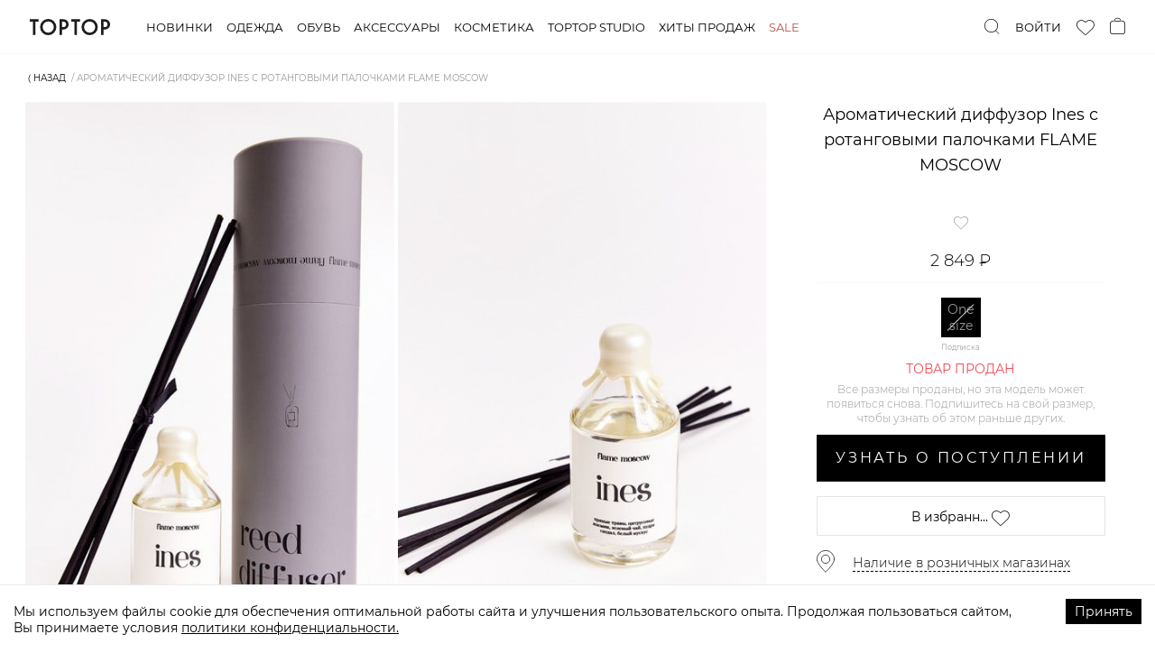

--- FILE ---
content_type: text/html; charset=utf-8
request_url: https://toptop.ru/catalog/beauty/perfume/2008080238021
body_size: 78584
content:
<!DOCTYPE html><html lang="ru"><head><title>Ароматический диффузор Ines с ротанговыми палочками FLAME MOSCOW 8080238021, купить за 2849.0 руб в интернет-магазине TOPTOP.RU</title><meta content="website" property="og:type" /><meta content="Ароматический диффузор Ines с ротанговыми палочками FLAME MOSCOW" property="og:title" /><meta content="Парфюмерия — Ароматический диффузор Ines с ротанговыми палочками FLAME MOSCOW, цена: 2849.0 руб, бренд: Flame Moscow, артикул: 2008080238021.Быстрая доставка и гарантия возврата в интернет-магазине TOPTOP.RU." property="og:description" /><meta content="https://toptop.ru/catalog/beauty/perfume/2008080238021" property="og:url" /><meta content="https://s3.yandexcloud.net/toptop-storage-production/items/covers/234/1d5/45-/w448v1/2008080238021.jpg?1634633905" property="og:image" /><meta content="image/jpeg" property="og:image:type" /><meta content="448" property="og:image:width" /><meta content="672" property="og:image:height" /><meta content="Flame Moscow" property="product:brand" /><meta property="product:availability" /><meta content="new" property="product:condition" /><meta content="2849.0" property="product:price:amount" /><meta content="RUB" property="product:price:currency" /><meta content="469" property="product:category" /><meta content="summary" name="twitter:card" /><meta content="https://s3.yandexcloud.net/toptop-storage-production/items/covers/234/1d5/45-/w448v1/2008080238021.jpg?1634633905" name="twitter:image" /><meta content="Парфюмерия, Ароматический диффузор Ines с ротанговыми палочками FLAME MOSCOW, купить, цены, интернет магазин" data-react-helmet="" name="keywords" /><meta content="Парфюмерия — Ароматический диффузор Ines с ротанговыми палочками FLAME MOSCOW, цена: 2849.0 руб, бренд: Flame Moscow, артикул: 2008080238021. Быстрая доставка и гарантия возврата в интернет-магазине TOPTOP.RU" data-react-helmet="" name="description" /><meta content="text/html; charset=utf-8" http-equiv="Content-Type" /><meta content="width=device-width, initial-scale=1, maximum-scale=1" name="viewport" /><meta content="no" name="imagetoolbar" /><meta content="320" name="MobileOptimized" /><meta content="True" name="HandheldFriendly" /><meta content="yes" name="apple-mobile-web-app-capable" /><meta name="csrf-param" content="authenticity_token" />
<meta name="csrf-token" content="y3m1z92syTsguBAv3TubWzgWF8yNRiTq7vkd6/XRj/KMiMolSoXhDQ0egeIIlmnxUeXOYLKhqrDlBFtUiZz/WQ==" /><link rel="manifest" type="image/x-icon" href="/manifest.webmanifest" /><link rel="icon" type="image/x-icon" href="/favicon.ico" sizes="any" /><link rel="icon" type="image/svg+xml" href="/icon.svg" /><link rel="apple-touch-icon" type="image/x-icon" href="/apple-touch-icon.png" /><link rel="stylesheet" media="screen" href="/packs/css/application-4983575a.css" /><script src="/packs/js/application-b097420591de7b09ff18.js" defer="defer"></script></head><body><script type="application/ld+json">{"@context":"https://schema.org","@type":"Product","productID":"2008080238021","name":"Ароматический диффузор Ines с ротанговыми палочками FLAME MOSCOW","description":"Парфюмерия — Ароматический диффузор Ines с ротанговыми палочками FLAME MOSCOW, цена: 2849.0 руб, бренд: Flame Moscow, артикул: 2008080238021.Быстрая доставка и гарантия возврата в интернет-магазине TOPTOP.RU.","url":"https://toptop.ru/catalog/beauty/perfume/2008080238021","image":"https://s3.yandexcloud.net/toptop-storage-production/items/covers/234/1d5/45-/w448v1/2008080238021.jpg?1634633905","brand":"Flame Moscow","offers":[{"@type":"Offer","price":2849.0,"priceCurrency":"RUB","itemCondition":"https://schema.org/NewCondition","availability":"https://schema.org/OutOfStock"}]}</script><script type="application/json" id="js-react-on-rails-context">{"railsEnv":"production","inMailer":false,"i18nLocale":"ru","i18nDefaultLocale":"ru","rorVersion":"11.3.0","rorPro":false,"href":"https://toptop.ru/catalog/beauty/perfume/2008080238021","location":"/catalog/beauty/perfume/2008080238021","scheme":"https","host":"toptop.ru","port":null,"pathname":"/catalog/beauty/perfume/2008080238021","search":null,"httpAcceptLanguage":null,"serverSide":false}</script>
<div id="App-react-component-e5de88dc-9d4b-4084-94d6-21edf5f76f87"><div class="AppHeader-module__wrapper___Fhcc0"><header class="AppHeader-module__header___XcWnh"><div class="AppHeader-module__inner___3_xTJ"><a class="AppHeader-module__logo___3eSzG" href="/">TopTop.ru</a><div class="AppHeader-module__navWrapper___3cYCK"><nav class="AppNav-module__wrapper___enzPS"><div class="AppNav-module__item___1PH8P"><a class="AppNav-module__link___2cpvw" href="/new">Новинки</a></div><div class="AppNav-module__item___1PH8P"><a class="AppNav-module__link___2cpvw" href="/catalog/clothes">Одежда</a></div><div class="AppNav-module__item___1PH8P"><a class="AppNav-module__link___2cpvw" href="/catalog/shoes">Обувь</a></div><div class="AppNav-module__item___1PH8P"><a class="AppNav-module__link___2cpvw" href="/catalog/accessories">Аксессуары</a></div><div class="AppNav-module__item___1PH8P"><a class="AppNav-module__link___2cpvw" href="/catalog/beauty">Косметика</a></div><div class="AppNav-module__item___1PH8P"><a class="AppNav-module__link___2cpvw" href="/brands/toptop">Toptop studio</a></div><div class="AppNav-module__item___1PH8P"><a class="AppNav-module__link___2cpvw" href="/set/hits_all">Хиты продаж</a></div><div class="AppNav-module__item___1PH8P"><a class="AppNav-module__link___2cpvw AppNav-module__specialLink___3X6DJ" href="/sale">Sale</a></div></nav><div class="AppSearch-module__wrapper___aw3TW"><div class="AppSearch-module__controlWrapper___2j7Kc"><div class="Searchbar-module__wrapper___wtIng"><button type="button" class="Searchbar-module__trigger___1Rjlh"><img src="/packs/media/images/icons/search-0d2033841bde2c05270e500c0f1828a1.svg" alt="search"/></button><input type="search" tabindex="-1" value="" class="Searchbar-module__control___3b_3y" placeholder="Поиск" autoComplete="off"/><button type="button" class="CloseButton-module__wrapper___3W02P Searchbar-module__closeButton___yegZY"><span class="CloseButton-module__label___3V9Ac">Закрыть</span><span class="CloseButton-module__icon___261q-"><svg width="40" height="40" xmlns="http://www.w3.org/2000/svg" viewBox="0 0 40 40"><line y2="40.10298" x2="40.11363" y1="-0.12429" x1="-0.11364" stroke="currentColor" stroke-width="1"></line><line y2="-2.39702" x2="42.38636" y1="46.23934" x1="-7.38636" stroke="currentColor" stroke-width="1"></line></svg></span></button></div></div></div></div><div class="AppHeader-module__actions___36zL-"><div class="AppHeader-module__actionLogin___23E9D AppHeader-module__action___29W5_"><button type="button" class="AppHeader-module__loginLink___332sz">Войти</button></div><div class="AppHeader-module__action___29W5_"><a class="FavoritesHead-module__wrapper___3uUPc" href="/favorite"><i class="FavoritesHead-module__icon___CnKlP icon-heart"></i></a></div><div class="AppHeader-module__action___29W5_"><button type="button" class="CartHeaderIcon-module__button___wdgl0"><i class="CartHeaderIcon-module__iconBag___1W-M2 CartHeaderIcon-module__icon___1dIWp"></i></button></div></div><div class="AppHeader-module__popupWrapper___W6AUi"></div></div></header></div><div class="CatalogSublayout-module__wrapper___KkOPO"><div class="AnimatedWrapper-module__wrapper___2luv_ AnimatedWrapper-module__wrapperHeight___3LJ0E TopBanner-module__topBannerWrapper___AoYNW"><div class="AnimatedWrapper-module__container___1YyuP"></div></div><div class="Breadcrumbs-module__container___Gfqg-"><ul class="Breadcrumbs-module__list___LzLTJ"><li class="Breadcrumbs-module__listItem___krTnV"><button class="Breadcrumbs-module__backButton___3dIE5" type="button">⟨ Назад</button></li><li class="Breadcrumbs-module__listItem___krTnV"><span class="Breadcrumbs-module__noLink___1iNFC">Ароматический диффузор Ines с ротанговыми палочками FLAME MOSCOW</span></li></ul></div><div class="ProductPage-module__wrapper___393Nd"><div class="ProductPage-module__main___2DZgh"><div class="ProductPage-module__mediaWrapper___2biMn"><div class="ProductImageGallery-module__wrapper___15E2F"><div class="ProductImageGallery-module__item___11RwX"><div class="ProductMedia-module__productMediaImageWrapper___FOklP ProductMedia-module__productMediaRatio___6rcXc"></div></div><div class="ProductImageGallery-module__item___11RwX"><div class="ProductMedia-module__productMediaImageWrapper___FOklP ProductMedia-module__productMediaRatio___6rcXc"></div></div><div class="ProductImageGallery-module__item___11RwX"><div class="ProductMedia-module__productMediaImageWrapper___FOklP ProductMedia-module__productMediaRatio___6rcXc"></div></div></div></div><div class="ProductSalePoint-module__wrapper___B-N55"><div class="ProductSalePoint-module__content___2AAS0"><div class="ProductDescription-module__wrapper___3dJIb"><h1 class="ProductDescription-module__name___3Lajq">Ароматический диффузор Ines с ротанговыми палочками FLAME MOSCOW</h1><div class="ProductDescription-module__inlineRatingContanerWrapper___MCUoK"><div class="ProductInlineRatingContainer-module__container___1SRSe" id="aplaut-inline-informer-container-in-product-description-2341d545-1084-11ec-ba9f-0050569e7512"></div></div><div class="ProductDescription-module__favs___-H9tR"><i class="icon-heart"></i><span> </span></div><div class="Price-module__wrapper___1Fvoz"><span class="Price-module__price___IGMO4 ProductDescription-module__price___114YC">2 849 ₽</span></div></div><div class="ProductSizePicker-module__wrapper___2I_u-"><div class="ProductSizePicker-module__sizes___32fkp"><div class="ProductSizePicker-module__size___1EXea ProductSizePicker-module__sizeSelected___1BHyZ ProductSizePicker-module__size_none___1auAO"><button type="button" class="ProductSizePicker-module__sizeButton___2lYih" disabled="">One size</button><span class="ProductSizePicker-module__size__hintLink___1DDaJ">Подписка</span></div></div></div><p class="ProductSalePoint-module__note___jBTxB ProductSalePoint-module__subscribeNote___3KKHx"><span class="ProductSalePoint-module__subscribeNoteTitle___1auhG">Товар продан</span>Все размеры проданы, но эта модель может<br/>появиться снова. Подпишитесь на свой размер,<br/>чтобы узнать об этом раньше других.</p><div class="ProductSalePoint-module__actionsWrapper___1sRw1"><div class="ProductSalesActions-module__wrapper___KhZ0K"><button type="button" class="ProductSalesActions-module__cartButton___37NOR PurchaseButton-module__wrapper___1699U PurchaseButton-module__wrapper_notify___2a4q8 Button-module__wrapper___3P2dN Button-module__wrapper_primary___3gzaR Button-module__wrapper_large___3M_fl Button-module__wrapper_block___3MTUt">Узнать о поступлении</button><button type="button" class="ProductSalesActions-module__favorites___2LnMN Button-module__wrapper___3P2dN Button-module__wrapper_default___3q3NA Button-module__wrapper_block___3MTUt" disabled=""><span class="ProductSalesActions-module__favoritesText___GIZvw">В избранн...</span><span class="Button-module__icon___11-IY icon-heart ProductSalesActions-module__favoritesIcon___1cnZP"></span></button></div><div class="ProductSalesActions-module__wrapper___KhZ0K ProductSalesActions-module__wrapperIsFixed___2IDKw" data-scroll-lock-fill-gap="true"><button type="button" class="ProductSalesActions-module__cartButton___37NOR PurchaseButton-module__wrapper___1699U PurchaseButton-module__wrapper_notify___2a4q8 Button-module__wrapper___3P2dN Button-module__wrapper_primary___3gzaR Button-module__wrapper_large___3M_fl Button-module__wrapper_block___3MTUt">Узнать о поступлении</button><button type="button" class="ProductSalesActions-module__favorites___2LnMN Button-module__wrapper___3P2dN Button-module__wrapper_default___3q3NA Button-module__wrapper_block___3MTUt" disabled=""><span class="ProductSalesActions-module__favoritesText___GIZvw">В избранн...</span><span class="Button-module__icon___11-IY icon-heart ProductSalesActions-module__favoritesIcon___1cnZP"></span></button></div></div><div class="ProductRemainButton-module__wrapper___37mte"><span class="ProductRemainButton-module__icon___3eWQz"><svg width="20" height="25" fill="none"><path d="M19.65 10c0 1.288-.588 2.838-1.517 4.47-.923 1.621-2.159 3.28-3.402 4.777A62.95 62.95 0 0110 24.318a60.667 60.667 0 01-1.313-1.3 62.938 62.938 0 01-3.418-3.77C4.026 17.75 2.79 16.09 1.867 14.468.938 12.84.35 11.29.35 10a9.65 9.65 0 1119.3 0z" stroke="#000" stroke-width="0.7" stroke-linecap="round"></path><circle cx="10" cy="10" r="4.65" stroke="#000" stroke-width="0.7"></circle></svg></span><button type="button" class="DashedControls-module__wrapper___3B-tQ ProductRemainButton-module__button___VK3sR">Наличие в розничных магазинах</button></div><div class="ProductDelivery-module__wrapper___1H8OZ"><div class="DeliveryCityBlock-module__wrapper___1bpiv ProductDelivery-module__city___23tOl">Доставка в<div class="DeliveryCityBlock-module__select___BC8WT"><label class="CitySelect-module__inner___9JCNj DeliveryCityBlock-module__selectInner___2aJXj"><span class="CitySelect-module__label___12R7y"></span></label></div><div></div></div><div class="ProductDelivery-module__item___15Ano"><i class="ProductDelivery-module__item__icon___1ED_H icon-storage"></i><div><div class="ProductDelivery-module__item__title___3qz3k">В пунктах выдачи бесплатно при заказе от 6 тыс. ₽</div></div><div class="Tooltip-module__tooltip___fJpA9 Tooltip-module__left___1v3ii"><button type="button" class="Tooltip-module__tooltipTrigger___10VIc"><span class="icon-commodity-delivery__tip"></span></button><div class="Tooltip-module__tooltipText___k2lvk">Бесплатно для заказа от 6000 р. 585 городов, более 6300 пунктов выдачи, 7 дней в неделю, легко выбрать ближайший Пункт Выдачи и забрать заказ в удобное для вас время.</div></div></div><div class="ProductDelivery-module__item___15Ano"><i class="ProductDelivery-module__item__icon___1ED_H icon-delivery"></i><div><div class="ProductDelivery-module__item__title___3qz3k">Бесплатно при заказе от 12 тыс. ₽.</div><div class="ProductDelivery-module__item__subtitle___1rbIc"></div></div><div class="Tooltip-module__tooltip___fJpA9 Tooltip-module__left___1v3ii"><button type="button" class="Tooltip-module__tooltipTrigger___10VIc"><span class="icon-commodity-delivery__tip"></span></button><div class="Tooltip-module__tooltipText___k2lvk">Бесплатно для заказа от 12 000 р. Курьер позвонит заранее, доставку можно перенести на удобное время. Вы получите уведомления об отправлении заказа и прибытии его в город выдачи. Курьер свяжется с вами перед доставкой.</div></div></div><div class="ProductDelivery-module__item___15Ano"><i class="ProductDelivery-module__item__icon___1ED_H icon-return"></i><div><div class="ProductDelivery-module__item__title___3qz3k">Бесплатный обмен и удобный возврат</div><div class="ProductDelivery-module__item__subtitle___1rbIc">Без вопросов возьмем товар обратно</div></div><div class="Tooltip-module__tooltip___fJpA9 Tooltip-module__left___1v3ii"><button type="button" class="Tooltip-module__tooltipTrigger___10VIc"><span class="icon-commodity-delivery__tip"></span></button><div class="Tooltip-module__tooltipText___k2lvk"><span>Бесплатный обмен на любой другой товар с нашего сайта. Удобный возврат по Фиксированной Цене — 305 рублей из любого города России, Беларуси, Казахстана, Армении и Киргизии. <span class="ProductDelivery-module__link___1IB9N">Подробнее.</span></span></div></div></div></div></div></div></div><div class="ProductPage-module__secondary___2PxMk"><div class="ProductPage-module__secondaryInner___1YqGH"><div class="ProductPage-module__extraInfo___2QM1F"><div class="ProductExtraInfo-module__wrapper___2zOof"><div class="Collapse-module__wrapper___21V-7 Collapse-module__wrapperOpened___PZDif"><div role="button" tabindex="0" class="Collapse-module__button___1BsiJ ProductExtraInfo-module__collapseTitle___Xv-X6"><span>СОВЕТ СТИЛИСТА</span><span class="Collapse-module__crossIcon___7_dxP"></span></div><div class="Collapse-module__content___2TNqk"><div class="SlideDown-module__slideDownWrapper___26y1m" style="height:437px"><div class="SlideDown-module__content___2Tj2v"><div class="StylistAdvice-module__wrapper___3FkHJ StylistAdvice-module__wrapper_2x___1XB9N"><div class="StylistAdvice-module__column___bU7Af"><p>Диффузор Ines от FLAME MOSCOW с черными палочками из натурального ротанга предназначен для беспрерывной и долгосрочной ароматизации помещений. Нежный травяной аромат раскрывается свежими нотами мяты, базилика, лимонного тимьяна, петрушки, цитрусовых, лепестков жасмина и зеленого чая, которые дополнены аккордом теплого сандала и мускуса. Парфюмерная композиция сохраняет стойкость до 4 месяцев.<br/></p><h5>Артикул</h5><p>2008080238021</p></div><div class="StylistAdvice-module__column___bU7Af"><h5>Детали</h5><p>– Диффузор беспрерывно ароматизирует помещение;<br/>– Палочки из черного натурального ротанга;<br/>– Верхние ноты: пряные травы, цитрусовые;<br/>– Ноты сердца: зеленый чай, жасмин, пудра;<br/>– База: сандал, мускус;<br/>– Стойкость до 4 месяцев;<br/>– Способ применения: опустите в жидкость диффузора несколько ротанговых палочек в зависимости от желаемой насыщенности аромата (чем больше палочек – тем ярче запах, для просторных помещений используйте их максимальное количество). Раз в две недели переворачивайте палочки для сохранения стойкости аромата. При проливании жидкости из флакона диффузора быстро вытрите пятно – маслянистая текстура может повредить некоторые поверхности и материалы. Не используйте жидкость в механических диффузорах и увлажнителях воздуха, не употребляйте ее внутрь. Храните вдали от прямых солнечных лучей и источников тепла, в недосягаемости для детей и животных.<br/></p></div></div></div></div><button type="button" class="TextExpand-module__toggler___1TqsZ"><span class="TextExpand-module__togglerTitle___li0Tn">Читать дальше</span></button></div></div><div class="Collapse-module__wrapper___21V-7"><div role="button" tabindex="0" class="Collapse-module__button___1BsiJ" id="product-reviews-open-button"><span>ОТЗЫВЫ<span><div class="ProductInlineRatingContainer-module__container___1SRSe" id="aplaut-inline-informer-container-in-extra-info-2341d545-1084-11ec-ba9f-0050569e7512"></div></span></span><span class="Collapse-module__crossIcon___7_dxP"></span></div><div class="Collapse-module__content___2TNqk"><div id="aplaut-reviews-container-2341d545-1084-11ec-ba9f-0050569e7512"></div></div></div><div class="Collapse-module__wrapper___21V-7"><div role="button" tabindex="0" class="Collapse-module__button___1BsiJ ProductExtraInfo-module__collapseTitle___Xv-X6"><span>ДОСТАВКА И ВОЗВРАТ</span><span class="Collapse-module__crossIcon___7_dxP"></span></div><div class="Collapse-module__content___2TNqk"><div class="ProductExtraInfo-module__deliveryText___cvYfI"><h5>Бесплатная доставка по всей России.</h5><h5>В Пункт Выдачи</h5><p>- Бесплатно для заказа от 3000 р.; <br/>- 585 городов; <br/>- более 6300 пунктов выдачи; <br/>- 7 дней в неделю, легко выбрать ближайший Пункт Выдачи и забрать заказ в удобное для вас время; <br/>- Вы получите уведомления об отправлении заказа и прибытии его в Пункт Выдачи. <br/>Просто сделайте заказ, выберите способ доставки и оплатите онлайн. <br/></p><h5>Доставка Курьером</h5><p>- Бесплатно для заказа от 10 000 р.;<br/>- Курьер позвонит заранее, доставку можно перенести на удобное время;<br/>- Доставка осуществляется пн-сб с 10-22;<br/>- Вы получите уведомления об отправлении заказа и прибытии его в город выдачи, курьер свяжется перед доставкой. <br/>Просто сделайте заказ, выберите способ доставки и оплатите онлайн.</p><h5>Международная доставка</h5><p>- Беларусь, Казахстан, Армения и Киргизия;<br/>- Курьер позвонит заранее, доставку можно перенести на удобное время;<br/>- Вы получите уведомление с трек-номером для отслеживания заказа.<br/>Просто сделайте заказ, выберите способ доставки и оплатите онлайн.</p><p>Доставка осуществляется сторонними курьерскими службами, но мы несем полную ответственность за сервис и контролируем качество услуги.</p><h5>ОБМЕН ИЛИ ВОЗВРАТ:</h5><p>У Вас не нашлось случая надеть купленную вещь или она Вам не подошла? Не переживайте, такое случается : )<br/>- Бесплатный обмен на любой другой товар с нашего сайта;<br/>- Удобный возврат по Фиксированной Цене — 305 рублей;<br/>- Из любого города России, Беларуси, Казахстана, Армении и Киргизии цена останется неизменной - остальные расходы мы берем на себя;<br/>- Отправить возврат можно любым удобным для вас способом: курьером или из ближайшего пункта выдачи заказов;<br/>После оформления возврата вы получите трек-номер для отслеживания посылки. <a class="ProductExtraInfo-module__deliveryTextlink___2jYCi" href="/refund">Оформить обмен или возврат</a>.</p><p>Если мы можем сделать сервис лучше для вас, пожалуйста, обязательно сообщите нам!</p></div></div></div><div class="Collapse-module__wrapper___21V-7"><div role="button" tabindex="0" class="Collapse-module__button___1BsiJ"><span>НАЛИЧИЕ В <span class="Collapse-module__longWord___17e9n">РОЗНИЧНЫХ </span>МАГАЗИНАХ</span><span class="Collapse-module__crossIcon___7_dxP"></span></div><div class="Collapse-module__content___2TNqk"><div class="Loader-module__spinner___20Yhm Loader-module__center___1Wyoq"></div></div></div></div></div><div class="ProductPage-module__support___3Jud9"><div class="ProductSupport-module__wrapper___icWun"><div class="ProductSupport-module__main___2tgZP"><h5 class="ProductSupport-module__title___1v90r">Нужна помощь? Мы рядом:</h5><div class="ProductSupport-module__buttonWrapper___2ButF"><a class="CallButton-module__wrapper___2Iv15" href="tel:84954454594"><i class="icon-phone"></i><span class="CallButton-module__phoneNumber___3i7f_">8 495 445-45-94</span><span class="CallButton-module__title___NNxmL">Позвонить</span></a></div><div class="ProductSupport-module__description___3wqDT"><p>Ежедневно с 10:00 до 22:00 (Мск)</p><p>Ответим на любой вопрос</p></div></div><div class="ProductSupport-module__article___1w_Ip">Артикул: <!-- -->2008080238021</div><div class="ProductSupport-module__messengersWrapper___lwX6A"><div class="ProductMessengers-module__wrapper___lUT60 ProductPage-module__supportMessengers___3jm9C"><button type="button" class="ProductMessenger-module__item___3W51I product-messenger-chat swiper-slide"><span class="ProductMessenger-module__icon___2hTMx messenger-icon-chat ProductMessenger-module__icon_chat___30ONh"><svg width="32" height="29" fill="none"><path fill-rule="evenodd" clip-rule="evenodd" d="M27 0H5a5 5 0 00-5 5v13a5 5 0 005 5h2l-.93 5.584a.2.2 0 00.296.207l8.981-5.132a5 5 0 012.48-.659H27a5 5 0 005-5V5a5 5 0 00-5-5zM7 6h19v2H7V6zm16 6H7v2h16v-2z" fill="#E4E4E4"></path></svg></span><span class="ProductMessenger-module__item__title___32UOf"><span class="ProductMessenger-module__item__titleFirst___2JEnL">Написать в</span><span class="ProductMessenger-module__item__titleSecond___2PW5s">чат</span></span></button><a class="ProductMessenger-module__item___3W51I product-messenger-tg swiper-slide" href="https://t.me/toptopru_bot" rel="noreferrer noopener" target="_blank"><span class="ProductMessenger-module__icon___2hTMx messenger-icon-tg ProductMessenger-module__icon_tg___3oDg-"><svg width="31" height="28" fill="none"><path fill-rule="evenodd" clip-rule="evenodd" d="M.548 13.426l7.143 2.766 2.764 9.224c.177.59.874.809 1.336.417l3.982-3.368a1.154 1.154 0 011.448-.041l7.181 5.408c.494.373 1.195.092 1.319-.528l5.26-26.251c.136-.677-.505-1.242-1.127-.993L.54 11.792c-.723.29-.717 1.352.009 1.634zm9.12 1.33l13.958-8.717c.25-.156.509.188.293.39L12.4 17.287a2.432 2.432 0 00-.74 1.448l-.392 2.949c-.052.393-.598.432-.705.051l-1.509-5.376a1.434 1.434 0 01.614-1.603z" fill="#D5D5D5"></path></svg></span><span class="ProductMessenger-module__item__title___32UOf"><span class="ProductMessenger-module__item__titleFirst___2JEnL">Написать в</span><span class="ProductMessenger-module__item__titleSecond___2PW5s">Telegram</span></span></a></div></div></div></div></div><div class="AnimatedWrapper-module__wrapper___2luv_ AnimatedWrapper-module__wrapperHeight___3LJ0E ProductPage-module__secondPopMechanicWidget___1qiji"><div class="AnimatedWrapper-module__container___1YyuP"></div></div><div class="AnimatedWrapper-module__wrapper___2luv_ AnimatedWrapper-module__wrapperHeight___3LJ0E ProductPage-module__firstPopMechanicWidget___1ghGs"><div class="AnimatedWrapper-module__container___1YyuP"></div></div><div class="BottomTabs-module__bottomTabsWrapper___cNm4M ProductPage-module__bottomTabs___rPsVE"><div class="ProductTabs-module__wrapper___qJeDt" data-tabs="true"><ul class="ProductTabs-module__nav___gR5BM" role="tablist"><li class="ProductTabs-module__navItem___1ySG6 ProductTabs-module__navItem_selected___2VxXj" role="tab" id="react-tabs-0" aria-selected="true" aria-disabled="false" aria-controls="react-tabs-1" tabindex="0"><span class="ProductTabs-module__navItem__title___2uJgl">Хиты продаж</span><span class="ProductTabs-module__navItem__count___35UgK">24</span></li><li class="ProductTabs-module__navItem___1ySG6" role="tab" id="react-tabs-2" aria-selected="false" aria-disabled="false" aria-controls="react-tabs-3"><span class="ProductTabs-module__navItem__title___2uJgl">Парфюмерия</span><span class="ProductTabs-module__navItem__count___35UgK">24</span></li></ul><div class="react-tabs__tab-panel react-tabs__tab-panel--selected" role="tabpanel" id="react-tabs-1" aria-labelledby="react-tabs-0"><div class="ProductCarousel-module__container___J_HEJ"><div class="ProductCarousel-module__swiperContainer___2GxQC"><div class="swiper-wrapper"><div class="swiper-slide ProductCarousel-module__item___1_cK9 SliderProduct-module__wrapper___3ihfB" title="Юбка из экокожи TOPTOP"><div class="SliderProduct-module__imageWrapper___3KXaE"><div class="ProductMedia-module__productMediaImageWrapper___FOklP ProductMedia-module__productMediaRatio___6rcXc"></div></div><div class="SliderProduct-module__info___O9ifq"><a class="SliderProduct-module__bigLink___1-y1q" href="/catalog/clothes/skirts/midi-skirts/2008723138459"></a><div class="SliderProduct-module__title___1jMpD"><p>Юбка из экокожи TOPTOP</p></div><div class="SliderProduct-module__priceWrapper___3GOkg Price-module__wrapper___1Fvoz"><span class="Price-module__price___IGMO4 SliderProduct-module__price___3z8QW">6 990 ₽</span></div><div class="SliderProduct-module__colors__wrapper___N-55D"><div class="ProductColorPicker-module__colors___3MswY"><a class="ProductColorPicker-module__color___vPDwa SliderProduct-module__colors__item___1DKra" href="/catalog/clothes/skirts/midi-skirts/2008723138459"><div><div class="ProductMedia-module__productMediaImageWrapper___FOklP ProductMedia-module__productMediaRatio___6rcXc"></div></div></a><a class="ProductColorPicker-module__color___vPDwa SliderProduct-module__colors__item___1DKra" href="/catalog/clothes/skirts/midi-skirts/2008723138466"><div><div class="ProductMedia-module__productMediaImageWrapper___FOklP ProductMedia-module__productMediaRatio___6rcXc"></div></div></a></div></div><div class="SliderProduct-module__infoFooter___1x49L"><div class="SliderProduct-module__sizes___KX8qB"><span class="SliderProduct-module__size___3uiP6">XS</span><span class="SliderProduct-module__size___3uiP6">S</span><span class="SliderProduct-module__size___3uiP6">M</span><span class="SliderProduct-module__size___3uiP6">L</span></div><a class="SliderProduct-module__quickViewButton___1_LMc Button-module__wrapper___3P2dN Button-module__wrapper_primary___3gzaR Button-module__wrapper_small___2aCjj Button-module__wrapper_block___3MTUt" href="/catalog/clothes/skirts/midi-skirts/2008723138459">Быстрый просмотр</a></div></div></div><div class="swiper-slide ProductCarousel-module__item___1_cK9 SliderProduct-module__wrapper___3ihfB" title="Сумка из экокожи Lera Nena Unreal"><div class="SliderProduct-module__imageWrapper___3KXaE"><div class="ProductMedia-module__productMediaImageWrapper___FOklP ProductMedia-module__productMediaRatio___6rcXc"></div></div><div class="SliderProduct-module__info___O9ifq"><a class="SliderProduct-module__bigLink___1-y1q" href="/catalog/accessories/bags/shoulder-bags/2008723147284"></a><div class="SliderProduct-module__title___1jMpD"><p>Сумка из экокожи Lera Nena Unreal</p></div><div class="SliderProduct-module__priceWrapper___3GOkg Price-module__wrapper___1Fvoz"><span class="Price-module__price___IGMO4 SliderProduct-module__price___3z8QW">10 990 ₽</span></div><div class="SliderProduct-module__infoFooter___1x49L"><div class="SliderProduct-module__sizes___KX8qB"><span class="SliderProduct-module__size___3uiP6">One size</span></div><a class="SliderProduct-module__quickViewButton___1_LMc Button-module__wrapper___3P2dN Button-module__wrapper_primary___3gzaR Button-module__wrapper_small___2aCjj Button-module__wrapper_block___3MTUt" href="/catalog/accessories/bags/shoulder-bags/2008723147284">Быстрый просмотр</a></div></div></div><div class="swiper-slide ProductCarousel-module__item___1_cK9 SliderProduct-module__wrapper___3ihfB" title="Балетки из натурального меха Lera Nena"><div class="SliderProduct-module__imageWrapper___3KXaE"><div class="ProductMedia-module__productMediaImageWrapper___FOklP ProductMedia-module__productMediaRatio___6rcXc"></div></div><div class="SliderProduct-module__info___O9ifq"><a class="SliderProduct-module__bigLink___1-y1q" href="/catalog/shoes/ballerinas/2008723149950"></a><div class="SliderProduct-module__title___1jMpD"><p>Балетки из натурального меха Lera Nena</p></div><div class="SliderProduct-module__priceWrapper___3GOkg Price-module__wrapper___1Fvoz"><span class="Price-module__price___IGMO4 SliderProduct-module__price___3z8QW">18 990 ₽</span></div><div class="SliderProduct-module__colors__wrapper___N-55D"><div class="ProductColorPicker-module__colors___3MswY"><a class="ProductColorPicker-module__color___vPDwa SliderProduct-module__colors__item___1DKra" href="/catalog/shoes/ballerinas/2008723149950"><div><div class="ProductMedia-module__productMediaImageWrapper___FOklP ProductMedia-module__productMediaRatio___6rcXc"></div></div></a><a class="ProductColorPicker-module__color___vPDwa SliderProduct-module__colors__item___1DKra" href="/catalog/shoes/ballerinas/2008723149967"><div><div class="ProductMedia-module__productMediaImageWrapper___FOklP ProductMedia-module__productMediaRatio___6rcXc"></div></div></a></div></div><div class="SliderProduct-module__infoFooter___1x49L"><div class="SliderProduct-module__sizes___KX8qB"><span class="SliderProduct-module__size___3uiP6">36</span><span class="SliderProduct-module__size___3uiP6">37</span><span class="SliderProduct-module__size___3uiP6">38</span><span class="SliderProduct-module__size___3uiP6">39</span><span class="SliderProduct-module__size___3uiP6">40</span><span class="SliderProduct-module__size___3uiP6">41</span></div><a class="SliderProduct-module__quickViewButton___1_LMc Button-module__wrapper___3P2dN Button-module__wrapper_primary___3gzaR Button-module__wrapper_small___2aCjj Button-module__wrapper_block___3MTUt" href="/catalog/shoes/ballerinas/2008723149950">Быстрый просмотр</a></div></div></div><div class="swiper-slide ProductCarousel-module__item___1_cK9 SliderProduct-module__wrapper___3ihfB" title="Платье с воланом TOPTOP"><div class="SliderProduct-module__imageWrapper___3KXaE"><div class="ProductMedia-module__productMediaImageWrapper___FOklP ProductMedia-module__productMediaRatio___6rcXc"></div></div><div class="SliderProduct-module__info___O9ifq"><a class="SliderProduct-module__bigLink___1-y1q" href="/catalog/clothes/dresses/mini-dresses/2008723148458"></a><div class="SliderProduct-module__title___1jMpD"><p>Платье с воланом TOPTOP</p></div><div class="SliderProduct-module__priceWrapper___3GOkg Price-module__wrapper___1Fvoz"><span class="Price-module__price___IGMO4 SliderProduct-module__price___3z8QW">7 990 ₽</span></div><div class="SliderProduct-module__colors__wrapper___N-55D"><div class="ProductColorPicker-module__colors___3MswY"><a class="ProductColorPicker-module__color___vPDwa SliderProduct-module__colors__item___1DKra" href="/catalog/clothes/dresses/mini-dresses/2008723148458"><div><div class="ProductMedia-module__productMediaImageWrapper___FOklP ProductMedia-module__productMediaRatio___6rcXc"></div></div></a><a class="ProductColorPicker-module__color___vPDwa SliderProduct-module__colors__item___1DKra" href="/catalog/clothes/dresses/mini-dresses/2008723148465"><div><div class="ProductMedia-module__productMediaImageWrapper___FOklP ProductMedia-module__productMediaRatio___6rcXc"></div></div></a></div></div><div class="SliderProduct-module__infoFooter___1x49L"><div class="SliderProduct-module__sizes___KX8qB"><span class="SliderProduct-module__size___3uiP6">XS</span><span class="SliderProduct-module__size___3uiP6">S</span><span class="SliderProduct-module__size___3uiP6">M</span><span class="SliderProduct-module__size___3uiP6 SliderProduct-module__size_disabled___1QNKI">L</span></div><a class="SliderProduct-module__quickViewButton___1_LMc Button-module__wrapper___3P2dN Button-module__wrapper_primary___3gzaR Button-module__wrapper_small___2aCjj Button-module__wrapper_block___3MTUt" href="/catalog/clothes/dresses/mini-dresses/2008723148458">Быстрый просмотр</a></div></div></div><div class="swiper-slide ProductCarousel-module__item___1_cK9 SliderProduct-module__wrapper___3ihfB" title="Юбка из смесовой вискозы TOPTOP"><div class="SliderProduct-module__imageWrapper___3KXaE"><div class="ProductMedia-module__productMediaImageWrapper___FOklP ProductMedia-module__productMediaRatio___6rcXc"></div></div><div class="SliderProduct-module__info___O9ifq"><a class="SliderProduct-module__bigLink___1-y1q" href="/catalog/clothes/skirts/mini-skirts/2008723148359"></a><div class="SliderProduct-module__title___1jMpD"><p>Юбка из смесовой вискозы TOPTOP</p></div><div class="SliderProduct-module__priceWrapper___3GOkg Price-module__wrapper___1Fvoz"><span class="Price-module__price___IGMO4 SliderProduct-module__price___3z8QW">5 590 ₽</span></div><div class="SliderProduct-module__colors__wrapper___N-55D"><div class="ProductColorPicker-module__colors___3MswY"><a class="ProductColorPicker-module__color___vPDwa SliderProduct-module__colors__item___1DKra" href="/catalog/clothes/skirts/mini-skirts/2008723148359"><div><div class="ProductMedia-module__productMediaImageWrapper___FOklP ProductMedia-module__productMediaRatio___6rcXc"></div></div></a><a class="ProductColorPicker-module__color___vPDwa SliderProduct-module__colors__item___1DKra" href="/catalog/clothes/skirts/mini-skirts/2008723148366"><div><div class="ProductMedia-module__productMediaImageWrapper___FOklP ProductMedia-module__productMediaRatio___6rcXc"></div></div></a></div></div><div class="SliderProduct-module__infoFooter___1x49L"><div class="SliderProduct-module__sizes___KX8qB"><span class="SliderProduct-module__size___3uiP6">XS</span><span class="SliderProduct-module__size___3uiP6">S</span><span class="SliderProduct-module__size___3uiP6">M</span></div><a class="SliderProduct-module__quickViewButton___1_LMc Button-module__wrapper___3P2dN Button-module__wrapper_primary___3gzaR Button-module__wrapper_small___2aCjj Button-module__wrapper_block___3MTUt" href="/catalog/clothes/skirts/mini-skirts/2008723148359">Быстрый просмотр</a></div></div></div><div class="swiper-slide ProductCarousel-module__item___1_cK9 SliderProduct-module__wrapper___3ihfB" title="Жакет с отлетными лацканами TOPTOP"><div class="SliderProduct-module__imageWrapper___3KXaE"><div class="ProductMedia-module__productMediaImageWrapper___FOklP ProductMedia-module__productMediaRatio___6rcXc"></div></div><div class="SliderProduct-module__info___O9ifq"><a class="SliderProduct-module__bigLink___1-y1q" href="/catalog/clothes/blazers/2008723149189"></a><div class="SliderProduct-module__title___1jMpD"><p>Жакет с отлетными лацканами TOPTOP</p></div><div class="SliderProduct-module__priceWrapper___3GOkg Price-module__wrapper___1Fvoz"><span class="Price-module__price___IGMO4 SliderProduct-module__price___3z8QW">12 990 ₽</span></div><div class="SliderProduct-module__colors__wrapper___N-55D"><div class="ProductColorPicker-module__colors___3MswY"><a class="ProductColorPicker-module__color___vPDwa SliderProduct-module__colors__item___1DKra" href="/catalog/clothes/blazers/2008723149189"><div><div class="ProductMedia-module__productMediaImageWrapper___FOklP ProductMedia-module__productMediaRatio___6rcXc"></div></div></a><a class="ProductColorPicker-module__color___vPDwa SliderProduct-module__colors__item___1DKra" href="/catalog/clothes/blazers/2008723149172"><div><div class="ProductMedia-module__productMediaImageWrapper___FOklP ProductMedia-module__productMediaRatio___6rcXc"></div></div></a></div></div><div class="SliderProduct-module__infoFooter___1x49L"><div class="SliderProduct-module__sizes___KX8qB"><span class="SliderProduct-module__size___3uiP6">XS</span><span class="SliderProduct-module__size___3uiP6">S</span><span class="SliderProduct-module__size___3uiP6">M</span><span class="SliderProduct-module__size___3uiP6">L</span></div><a class="SliderProduct-module__quickViewButton___1_LMc Button-module__wrapper___3P2dN Button-module__wrapper_primary___3gzaR Button-module__wrapper_small___2aCjj Button-module__wrapper_block___3MTUt" href="/catalog/clothes/blazers/2008723149189">Быстрый просмотр</a></div></div></div><div class="swiper-slide ProductCarousel-module__item___1_cK9 SliderProduct-module__wrapper___3ihfB" title="Ботильоны на высоком каблуке Lera Nena Unreal"><div class="SliderProduct-module__imageWrapper___3KXaE"><div class="ProductMedia-module__productMediaImageWrapper___FOklP ProductMedia-module__productMediaRatio___6rcXc"></div></div><div class="SliderProduct-module__info___O9ifq"><a class="SliderProduct-module__bigLink___1-y1q" href="/catalog/shoes/ankle-boots/botilony-high-heel-shoes/2008723150802"></a><div class="SliderProduct-module__title___1jMpD"><p>Ботильоны на высоком каблуке Lera Nena Unreal</p></div><div class="SliderProduct-module__priceWrapper___3GOkg Price-module__wrapper___1Fvoz"><span class="Price-module__price___IGMO4 SliderProduct-module__price___3z8QW">10 990 ₽</span></div><div class="SliderProduct-module__colors__wrapper___N-55D"><div class="ProductColorPicker-module__colors___3MswY"><a class="ProductColorPicker-module__color___vPDwa SliderProduct-module__colors__item___1DKra" href="/catalog/shoes/ankle-boots/botilony-high-heel-shoes/2008723150802"><div><div class="ProductMedia-module__productMediaImageWrapper___FOklP ProductMedia-module__productMediaRatio___6rcXc"></div></div></a><a class="ProductColorPicker-module__color___vPDwa SliderProduct-module__colors__item___1DKra" href="/catalog/shoes/ankle-boots/botilony-high-heel-shoes/2008723150529"><div><div class="ProductMedia-module__productMediaImageWrapper___FOklP ProductMedia-module__productMediaRatio___6rcXc"></div></div></a></div></div><div class="SliderProduct-module__infoFooter___1x49L"><div class="SliderProduct-module__sizes___KX8qB"><span class="SliderProduct-module__size___3uiP6">36</span><span class="SliderProduct-module__size___3uiP6">37</span><span class="SliderProduct-module__size___3uiP6">38</span><span class="SliderProduct-module__size___3uiP6">39</span><span class="SliderProduct-module__size___3uiP6">40</span><span class="SliderProduct-module__size___3uiP6">41</span></div><a class="SliderProduct-module__quickViewButton___1_LMc Button-module__wrapper___3P2dN Button-module__wrapper_primary___3gzaR Button-module__wrapper_small___2aCjj Button-module__wrapper_block___3MTUt" href="/catalog/shoes/ankle-boots/botilony-high-heel-shoes/2008723150802">Быстрый просмотр</a></div></div></div><div class="swiper-slide ProductCarousel-module__item___1_cK9 SliderProduct-module__wrapper___3ihfB" title="Жакет с кружевной отделкой TOPTOP"><div class="SliderProduct-module__imageWrapper___3KXaE"><div class="ProductMedia-module__productMediaImageWrapper___FOklP ProductMedia-module__productMediaRatio___6rcXc"></div></div><div class="SliderProduct-module__info___O9ifq"><a class="SliderProduct-module__bigLink___1-y1q" href="/catalog/clothes/blazers/2008723148502"></a><div class="SliderProduct-module__title___1jMpD"><p>Жакет с кружевной отделкой TOPTOP</p></div><div class="SliderProduct-module__priceWrapper___3GOkg Price-module__wrapper___1Fvoz"><span class="Price-module__price___IGMO4 SliderProduct-module__price___3z8QW">11 990 ₽</span></div><div class="SliderProduct-module__colors__wrapper___N-55D"><div class="ProductColorPicker-module__colors___3MswY"><a class="ProductColorPicker-module__color___vPDwa SliderProduct-module__colors__item___1DKra" href="/catalog/clothes/blazers/2008723148502"><div><div class="ProductMedia-module__productMediaImageWrapper___FOklP ProductMedia-module__productMediaRatio___6rcXc"></div></div></a><a class="ProductColorPicker-module__color___vPDwa SliderProduct-module__colors__item___1DKra" href="/catalog/clothes/blazers/2008723148519"><div><div class="ProductMedia-module__productMediaImageWrapper___FOklP ProductMedia-module__productMediaRatio___6rcXc"></div></div></a></div></div><div class="SliderProduct-module__infoFooter___1x49L"><div class="SliderProduct-module__sizes___KX8qB"><span class="SliderProduct-module__size___3uiP6">XS/S</span><span class="SliderProduct-module__size___3uiP6">M/L</span></div><a class="SliderProduct-module__quickViewButton___1_LMc Button-module__wrapper___3P2dN Button-module__wrapper_primary___3gzaR Button-module__wrapper_small___2aCjj Button-module__wrapper_block___3MTUt" href="/catalog/clothes/blazers/2008723148502">Быстрый просмотр</a></div></div></div><div class="swiper-slide ProductCarousel-module__item___1_cK9 SliderProduct-module__wrapper___3ihfB" title="Футболка из смесового хлопка TOPTOP"><div class="SliderProduct-module__imageWrapper___3KXaE"><div class="ProductMedia-module__productMediaImageWrapper___FOklP ProductMedia-module__productMediaRatio___6rcXc"></div></div><div class="SliderProduct-module__info___O9ifq"><a class="SliderProduct-module__bigLink___1-y1q" href="/catalog/clothes/t-shirs/tshirts/2008723150031"></a><div class="SliderProduct-module__title___1jMpD"><p>Футболка из смесового хлопка TOPTOP</p></div><div class="SliderProduct-module__priceWrapper___3GOkg Price-module__wrapper___1Fvoz"><span class="Price-module__price___IGMO4 SliderProduct-module__price___3z8QW">3 590 ₽</span></div><div class="SliderProduct-module__colors__wrapper___N-55D"><div class="ProductColorPicker-module__colors___3MswY"><a class="ProductColorPicker-module__color___vPDwa SliderProduct-module__colors__item___1DKra" href="/catalog/clothes/t-shirs/tshirts/2008723150031"><div><div class="ProductMedia-module__productMediaImageWrapper___FOklP ProductMedia-module__productMediaRatio___6rcXc"></div></div></a><a class="ProductColorPicker-module__color___vPDwa SliderProduct-module__colors__item___1DKra" href="/catalog/clothes/t-shirs/tshirts/2008723150048"><div><div class="ProductMedia-module__productMediaImageWrapper___FOklP ProductMedia-module__productMediaRatio___6rcXc"></div></div></a></div></div><div class="SliderProduct-module__infoFooter___1x49L"><div class="SliderProduct-module__sizes___KX8qB"><span class="SliderProduct-module__size___3uiP6">XS</span><span class="SliderProduct-module__size___3uiP6">S</span><span class="SliderProduct-module__size___3uiP6">M</span><span class="SliderProduct-module__size___3uiP6">L</span></div><a class="SliderProduct-module__quickViewButton___1_LMc Button-module__wrapper___3P2dN Button-module__wrapper_primary___3gzaR Button-module__wrapper_small___2aCjj Button-module__wrapper_block___3MTUt" href="/catalog/clothes/t-shirs/tshirts/2008723150031">Быстрый просмотр</a></div></div></div><div class="swiper-slide ProductCarousel-module__item___1_cK9 SliderProduct-module__wrapper___3ihfB" title="Ботинки из натуральной замши Lera Nena"><div class="SliderProduct-module__imageWrapper___3KXaE"><div class="ProductMedia-module__productMediaImageWrapper___FOklP ProductMedia-module__productMediaRatio___6rcXc"></div></div><div class="SliderProduct-module__info___O9ifq"><a class="SliderProduct-module__bigLink___1-y1q" href="/catalog/shoes/boots/boots-high-boots/2008723150444"></a><div class="SliderProduct-module__title___1jMpD"><p>Ботинки из натуральной замши Lera Nena</p></div><div class="SliderProduct-module__priceWrapper___3GOkg Price-module__wrapper___1Fvoz"><span class="Price-module__price___IGMO4 SliderProduct-module__price___3z8QW">21 590 ₽</span></div><div class="SliderProduct-module__colors__wrapper___N-55D"><div class="ProductColorPicker-module__colors___3MswY"><a class="ProductColorPicker-module__color___vPDwa SliderProduct-module__colors__item___1DKra" href="/catalog/shoes/boots/boots-high-boots/2008723150444"><div><div class="ProductMedia-module__productMediaImageWrapper___FOklP ProductMedia-module__productMediaRatio___6rcXc"></div></div></a><a class="ProductColorPicker-module__color___vPDwa SliderProduct-module__colors__item___1DKra" href="/catalog/shoes/boots/boots-high-boots/2008723150437"><div><div class="ProductMedia-module__productMediaImageWrapper___FOklP ProductMedia-module__productMediaRatio___6rcXc"></div></div></a></div></div><div class="SliderProduct-module__infoFooter___1x49L"><div class="SliderProduct-module__sizes___KX8qB"><span class="SliderProduct-module__size___3uiP6">36</span><span class="SliderProduct-module__size___3uiP6">37</span><span class="SliderProduct-module__size___3uiP6">38</span><span class="SliderProduct-module__size___3uiP6">39</span><span class="SliderProduct-module__size___3uiP6">40</span><span class="SliderProduct-module__size___3uiP6 SliderProduct-module__size_disabled___1QNKI">41</span></div><a class="SliderProduct-module__quickViewButton___1_LMc Button-module__wrapper___3P2dN Button-module__wrapper_primary___3gzaR Button-module__wrapper_small___2aCjj Button-module__wrapper_block___3MTUt" href="/catalog/shoes/boots/boots-high-boots/2008723150444">Быстрый просмотр</a></div></div></div><div class="swiper-slide ProductCarousel-module__item___1_cK9 SliderProduct-module__wrapper___3ihfB" title="Брюки с отворотом TOPTOP"><div class="SliderProduct-module__imageWrapper___3KXaE"><div class="ProductMedia-module__productMediaImageWrapper___FOklP ProductMedia-module__productMediaRatio___6rcXc"></div></div><div class="SliderProduct-module__info___O9ifq"><a class="SliderProduct-module__bigLink___1-y1q" href="/catalog/clothes/pants/straight-pants/2008723135953"></a><div class="SliderProduct-module__title___1jMpD"><p>Брюки с отворотом TOPTOP</p></div><div class="SliderProduct-module__priceWrapper___3GOkg Price-module__wrapper___1Fvoz"><span class="Price-module__price___IGMO4 SliderProduct-module__price___3z8QW">6 990 ₽</span></div><div class="SliderProduct-module__infoFooter___1x49L"><div class="SliderProduct-module__sizes___KX8qB"><span class="SliderProduct-module__size___3uiP6">XS</span><span class="SliderProduct-module__size___3uiP6">S</span><span class="SliderProduct-module__size___3uiP6">M</span><span class="SliderProduct-module__size___3uiP6">L</span></div><a class="SliderProduct-module__quickViewButton___1_LMc Button-module__wrapper___3P2dN Button-module__wrapper_primary___3gzaR Button-module__wrapper_small___2aCjj Button-module__wrapper_block___3MTUt" href="/catalog/clothes/pants/straight-pants/2008723135953">Быстрый просмотр</a></div></div></div><div class="swiper-slide ProductCarousel-module__item___1_cK9 SliderProduct-module__wrapper___3ihfB" title="Топ с кружевной отделкой TOPTOP"><div class="SliderProduct-module__imageWrapper___3KXaE"><div class="ProductMedia-module__productMediaImageWrapper___FOklP ProductMedia-module__productMediaRatio___6rcXc"></div></div><div class="SliderProduct-module__info___O9ifq"><a class="SliderProduct-module__bigLink___1-y1q" href="/catalog/clothes/shirts-blouses/blouses/2008723148489"></a><div class="SliderProduct-module__title___1jMpD"><p>Топ с кружевной отделкой TOPTOP</p></div><div class="SliderProduct-module__priceWrapper___3GOkg Price-module__wrapper___1Fvoz"><span class="Price-module__price___IGMO4 SliderProduct-module__price___3z8QW">5 990 ₽</span></div><div class="SliderProduct-module__colors__wrapper___N-55D"><div class="ProductColorPicker-module__colors___3MswY"><a class="ProductColorPicker-module__color___vPDwa SliderProduct-module__colors__item___1DKra" href="/catalog/clothes/shirts-blouses/blouses/2008723148489"><div><div class="ProductMedia-module__productMediaImageWrapper___FOklP ProductMedia-module__productMediaRatio___6rcXc"></div></div></a><a class="ProductColorPicker-module__color___vPDwa SliderProduct-module__colors__item___1DKra" href="/catalog/clothes/shirts-blouses/blouses/2008723148496"><div><div class="ProductMedia-module__productMediaImageWrapper___FOklP ProductMedia-module__productMediaRatio___6rcXc"></div></div></a></div></div><div class="SliderProduct-module__infoFooter___1x49L"><div class="SliderProduct-module__sizes___KX8qB"><span class="SliderProduct-module__size___3uiP6">XS</span><span class="SliderProduct-module__size___3uiP6">S</span><span class="SliderProduct-module__size___3uiP6">M</span><span class="SliderProduct-module__size___3uiP6">L</span></div><a class="SliderProduct-module__quickViewButton___1_LMc Button-module__wrapper___3P2dN Button-module__wrapper_primary___3gzaR Button-module__wrapper_small___2aCjj Button-module__wrapper_block___3MTUt" href="/catalog/clothes/shirts-blouses/blouses/2008723148489">Быстрый просмотр</a></div></div></div><div class="swiper-slide ProductCarousel-module__item___1_cK9 SliderProduct-module__wrapper___3ihfB" title="Балетки из натурального меха Lera Nena"><div class="SliderProduct-module__imageWrapper___3KXaE"><div class="ProductMedia-module__productMediaImageWrapper___FOklP ProductMedia-module__productMediaRatio___6rcXc"></div></div><div class="SliderProduct-module__info___O9ifq"><a class="SliderProduct-module__bigLink___1-y1q" href="/catalog/shoes/ballerinas/2008723149967"></a><div class="SliderProduct-module__title___1jMpD"><p>Балетки из натурального меха Lera Nena</p></div><div class="SliderProduct-module__priceWrapper___3GOkg Price-module__wrapper___1Fvoz"><span class="Price-module__price___IGMO4 SliderProduct-module__price___3z8QW">18 990 ₽</span></div><div class="SliderProduct-module__colors__wrapper___N-55D"><div class="ProductColorPicker-module__colors___3MswY"><a class="ProductColorPicker-module__color___vPDwa SliderProduct-module__colors__item___1DKra" href="/catalog/shoes/ballerinas/2008723149967"><div><div class="ProductMedia-module__productMediaImageWrapper___FOklP ProductMedia-module__productMediaRatio___6rcXc"></div></div></a><a class="ProductColorPicker-module__color___vPDwa SliderProduct-module__colors__item___1DKra" href="/catalog/shoes/ballerinas/2008723149950"><div><div class="ProductMedia-module__productMediaImageWrapper___FOklP ProductMedia-module__productMediaRatio___6rcXc"></div></div></a></div></div><div class="SliderProduct-module__infoFooter___1x49L"><div class="SliderProduct-module__sizes___KX8qB"><span class="SliderProduct-module__size___3uiP6">36</span><span class="SliderProduct-module__size___3uiP6">37</span><span class="SliderProduct-module__size___3uiP6">38</span><span class="SliderProduct-module__size___3uiP6">39</span><span class="SliderProduct-module__size___3uiP6">40</span><span class="SliderProduct-module__size___3uiP6">41</span></div><a class="SliderProduct-module__quickViewButton___1_LMc Button-module__wrapper___3P2dN Button-module__wrapper_primary___3gzaR Button-module__wrapper_small___2aCjj Button-module__wrapper_block___3MTUt" href="/catalog/shoes/ballerinas/2008723149967">Быстрый просмотр</a></div></div></div><div class="swiper-slide ProductCarousel-module__item___1_cK9 SliderProduct-module__wrapper___3ihfB" title="Кардиган из смесовой вискозы TOPTOP"><div class="SliderProduct-module__imageWrapper___3KXaE"><div class="ProductMedia-module__productMediaImageWrapper___FOklP ProductMedia-module__productMediaRatio___6rcXc"></div></div><div class="SliderProduct-module__info___O9ifq"><a class="SliderProduct-module__bigLink___1-y1q" href="/catalog/clothes/jumpers/cardigans/2008723148342"></a><div class="SliderProduct-module__title___1jMpD"><p>Кардиган из смесовой вискозы TOPTOP</p></div><div class="SliderProduct-module__priceWrapper___3GOkg Price-module__wrapper___1Fvoz"><span class="Price-module__price___IGMO4 SliderProduct-module__price___3z8QW">6 990 ₽</span></div><div class="SliderProduct-module__colors__wrapper___N-55D"><div class="ProductColorPicker-module__colors___3MswY"><a class="ProductColorPicker-module__color___vPDwa SliderProduct-module__colors__item___1DKra" href="/catalog/clothes/jumpers/cardigans/2008723148342"><div><div class="ProductMedia-module__productMediaImageWrapper___FOklP ProductMedia-module__productMediaRatio___6rcXc"></div></div></a><a class="ProductColorPicker-module__color___vPDwa SliderProduct-module__colors__item___1DKra" href="/catalog/clothes/jumpers/cardigans/2008723148335"><div><div class="ProductMedia-module__productMediaImageWrapper___FOklP ProductMedia-module__productMediaRatio___6rcXc"></div></div></a></div></div><div class="SliderProduct-module__infoFooter___1x49L"><div class="SliderProduct-module__sizes___KX8qB"><span class="SliderProduct-module__size___3uiP6 SliderProduct-module__size_disabled___1QNKI">XS</span><span class="SliderProduct-module__size___3uiP6 SliderProduct-module__size_disabled___1QNKI">S</span><span class="SliderProduct-module__size___3uiP6">M</span><span class="SliderProduct-module__size___3uiP6">L</span></div><a class="SliderProduct-module__quickViewButton___1_LMc Button-module__wrapper___3P2dN Button-module__wrapper_primary___3gzaR Button-module__wrapper_small___2aCjj Button-module__wrapper_block___3MTUt" href="/catalog/clothes/jumpers/cardigans/2008723148342">Быстрый просмотр</a></div></div></div><div class="swiper-slide ProductCarousel-module__item___1_cK9 SliderProduct-module__wrapper___3ihfB" title="Ботильоны из микрофибры Lera Nena Unreal"><div class="SliderProduct-module__imageWrapper___3KXaE"><div class="ProductMedia-module__productMediaImageWrapper___FOklP ProductMedia-module__productMediaRatio___6rcXc"></div></div><div class="SliderProduct-module__info___O9ifq"><a class="SliderProduct-module__bigLink___1-y1q" href="/catalog/shoes/ankle-boots/botilony-middle-heel-shoes/2008723150390"></a><div class="SliderProduct-module__title___1jMpD"><p>Ботильоны из микрофибры Lera Nena Unreal</p></div><div class="SliderProduct-module__priceWrapper___3GOkg Price-module__wrapper___1Fvoz"><span class="Price-module__price___IGMO4 SliderProduct-module__price___3z8QW">16 690 ₽</span></div><div class="SliderProduct-module__colors__wrapper___N-55D"><div class="ProductColorPicker-module__colors___3MswY"><a class="ProductColorPicker-module__color___vPDwa SliderProduct-module__colors__item___1DKra" href="/catalog/shoes/ankle-boots/botilony-middle-heel-shoes/2008723150390"><div><div class="ProductMedia-module__productMediaImageWrapper___FOklP ProductMedia-module__productMediaRatio___6rcXc"></div></div></a><a class="ProductColorPicker-module__color___vPDwa SliderProduct-module__colors__item___1DKra" href="/catalog/shoes/ankle-boots/botilony-middle-heel-shoes/2008723152486"><div><div class="ProductMedia-module__productMediaImageWrapper___FOklP ProductMedia-module__productMediaRatio___6rcXc"></div></div></a></div></div><div class="SliderProduct-module__infoFooter___1x49L"><div class="SliderProduct-module__sizes___KX8qB"><span class="SliderProduct-module__size___3uiP6">36</span><span class="SliderProduct-module__size___3uiP6">37</span><span class="SliderProduct-module__size___3uiP6">38</span><span class="SliderProduct-module__size___3uiP6">39</span><span class="SliderProduct-module__size___3uiP6">40</span><span class="SliderProduct-module__size___3uiP6">41</span></div><a class="SliderProduct-module__quickViewButton___1_LMc Button-module__wrapper___3P2dN Button-module__wrapper_primary___3gzaR Button-module__wrapper_small___2aCjj Button-module__wrapper_block___3MTUt" href="/catalog/shoes/ankle-boots/botilony-middle-heel-shoes/2008723150390">Быстрый просмотр</a></div></div></div><div class="swiper-slide ProductCarousel-module__item___1_cK9 SliderProduct-module__wrapper___3ihfB" title="Платье из смесовой вискозы TOPTOP"><div class="SliderProduct-module__imageWrapper___3KXaE"><div class="ProductMedia-module__productMediaImageWrapper___FOklP ProductMedia-module__productMediaRatio___6rcXc"></div></div><div class="SliderProduct-module__info___O9ifq"><a class="SliderProduct-module__bigLink___1-y1q" href="/catalog/clothes/dresses/maxi-dresses/2008723148953"></a><div class="SliderProduct-module__title___1jMpD"><p>Платье из смесовой вискозы TOPTOP</p></div><div class="SliderProduct-module__priceWrapper___3GOkg Price-module__wrapper___1Fvoz"><span class="Price-module__price___IGMO4 SliderProduct-module__price___3z8QW">8 990 ₽</span></div><div class="SliderProduct-module__colors__wrapper___N-55D"><div class="ProductColorPicker-module__colors___3MswY"><a class="ProductColorPicker-module__color___vPDwa SliderProduct-module__colors__item___1DKra" href="/catalog/clothes/dresses/maxi-dresses/2008723148953"><div><div class="ProductMedia-module__productMediaImageWrapper___FOklP ProductMedia-module__productMediaRatio___6rcXc"></div></div></a><a class="ProductColorPicker-module__color___vPDwa SliderProduct-module__colors__item___1DKra" href="/catalog/clothes/dresses/maxi-dresses/2008723148946"><div><div class="ProductMedia-module__productMediaImageWrapper___FOklP ProductMedia-module__productMediaRatio___6rcXc"></div></div></a></div></div><div class="SliderProduct-module__infoFooter___1x49L"><div class="SliderProduct-module__sizes___KX8qB"><span class="SliderProduct-module__size___3uiP6">XS</span><span class="SliderProduct-module__size___3uiP6">S</span><span class="SliderProduct-module__size___3uiP6">M</span><span class="SliderProduct-module__size___3uiP6 SliderProduct-module__size_disabled___1QNKI">L</span></div><a class="SliderProduct-module__quickViewButton___1_LMc Button-module__wrapper___3P2dN Button-module__wrapper_primary___3gzaR Button-module__wrapper_small___2aCjj Button-module__wrapper_block___3MTUt" href="/catalog/clothes/dresses/maxi-dresses/2008723148953">Быстрый просмотр</a></div></div></div><div class="swiper-slide ProductCarousel-module__item___1_cK9 SliderProduct-module__wrapper___3ihfB" title="Юбка из смесовой вискозы TOPTOP"><div class="SliderProduct-module__imageWrapper___3KXaE"><div class="ProductMedia-module__productMediaImageWrapper___FOklP ProductMedia-module__productMediaRatio___6rcXc"></div></div><div class="SliderProduct-module__info___O9ifq"><a class="SliderProduct-module__bigLink___1-y1q" href="/catalog/clothes/skirts/mini-skirts/2008723148366"></a><div class="SliderProduct-module__title___1jMpD"><p>Юбка из смесовой вискозы TOPTOP</p></div><div class="SliderProduct-module__priceWrapper___3GOkg Price-module__wrapper___1Fvoz"><span class="Price-module__price___IGMO4 SliderProduct-module__price___3z8QW">5 590 ₽</span></div><div class="SliderProduct-module__colors__wrapper___N-55D"><div class="ProductColorPicker-module__colors___3MswY"><a class="ProductColorPicker-module__color___vPDwa SliderProduct-module__colors__item___1DKra" href="/catalog/clothes/skirts/mini-skirts/2008723148366"><div><div class="ProductMedia-module__productMediaImageWrapper___FOklP ProductMedia-module__productMediaRatio___6rcXc"></div></div></a><a class="ProductColorPicker-module__color___vPDwa SliderProduct-module__colors__item___1DKra" href="/catalog/clothes/skirts/mini-skirts/2008723148359"><div><div class="ProductMedia-module__productMediaImageWrapper___FOklP ProductMedia-module__productMediaRatio___6rcXc"></div></div></a></div></div><div class="SliderProduct-module__infoFooter___1x49L"><div class="SliderProduct-module__sizes___KX8qB"><span class="SliderProduct-module__size___3uiP6">XS</span><span class="SliderProduct-module__size___3uiP6">S</span><span class="SliderProduct-module__size___3uiP6">M</span></div><a class="SliderProduct-module__quickViewButton___1_LMc Button-module__wrapper___3P2dN Button-module__wrapper_primary___3gzaR Button-module__wrapper_small___2aCjj Button-module__wrapper_block___3MTUt" href="/catalog/clothes/skirts/mini-skirts/2008723148366">Быстрый просмотр</a></div></div></div><div class="swiper-slide ProductCarousel-module__item___1_cK9 SliderProduct-module__wrapper___3ihfB" title="Бомбер из экокожи TOPTOP"><div class="SliderProduct-module__imageWrapper___3KXaE"><div class="ProductMedia-module__productMediaImageWrapper___FOklP ProductMedia-module__productMediaRatio___6rcXc"></div></div><div class="SliderProduct-module__info___O9ifq"><a class="SliderProduct-module__bigLink___1-y1q" href="/catalog/clothes/outerwear/jackets/2008723134369"></a><div class="SliderProduct-module__title___1jMpD"><p>Бомбер из экокожи TOPTOP</p></div><div class="SliderProduct-module__priceWrapper___3GOkg Price-module__wrapper___1Fvoz"><span class="Price-module__price___IGMO4 SliderProduct-module__price___3z8QW">12 990 ₽</span></div><div class="SliderProduct-module__colors__wrapper___N-55D"><div class="ProductColorPicker-module__colors___3MswY"><a class="ProductColorPicker-module__color___vPDwa SliderProduct-module__colors__item___1DKra" href="/catalog/clothes/outerwear/jackets/2008723134369"><div><div class="ProductMedia-module__productMediaImageWrapper___FOklP ProductMedia-module__productMediaRatio___6rcXc"></div></div></a><a class="ProductColorPicker-module__color___vPDwa SliderProduct-module__colors__item___1DKra" href="/catalog/clothes/outerwear/jackets/2008723134376"><div><div class="ProductMedia-module__productMediaImageWrapper___FOklP ProductMedia-module__productMediaRatio___6rcXc"></div></div></a></div></div><div class="SliderProduct-module__infoFooter___1x49L"><div class="SliderProduct-module__sizes___KX8qB"><span class="SliderProduct-module__size___3uiP6 SliderProduct-module__size_disabled___1QNKI">XS</span><span class="SliderProduct-module__size___3uiP6 SliderProduct-module__size_disabled___1QNKI">S</span><span class="SliderProduct-module__size___3uiP6 SliderProduct-module__size_disabled___1QNKI">M</span><span class="SliderProduct-module__size___3uiP6">L</span></div><a class="SliderProduct-module__quickViewButton___1_LMc Button-module__wrapper___3P2dN Button-module__wrapper_primary___3gzaR Button-module__wrapper_small___2aCjj Button-module__wrapper_block___3MTUt" href="/catalog/clothes/outerwear/jackets/2008723134369">Быстрый просмотр</a></div></div></div><div class="swiper-slide ProductCarousel-module__item___1_cK9 SliderProduct-module__wrapper___3ihfB" title="Пуловер с отложным воротником TOPTOP"><div class="SliderProduct-module__imageWrapper___3KXaE"><div class="ProductMedia-module__productMediaImageWrapper___FOklP ProductMedia-module__productMediaRatio___6rcXc"></div></div><div class="SliderProduct-module__info___O9ifq"><a class="SliderProduct-module__bigLink___1-y1q" href="/catalog/clothes/jumpers/jumpers-sweaters/2008723135977"></a><div class="SliderProduct-module__title___1jMpD"><p>Пуловер с отложным воротником TOPTOP</p></div><div class="SliderProduct-module__priceWrapper___3GOkg Price-module__wrapper___1Fvoz"><span class="Price-module__price___IGMO4 SliderProduct-module__price___3z8QW">6 990 ₽</span></div><div class="SliderProduct-module__colors__wrapper___N-55D"><div class="ProductColorPicker-module__colors___3MswY"><a class="ProductColorPicker-module__color___vPDwa SliderProduct-module__colors__item___1DKra" href="/catalog/clothes/jumpers/jumpers-sweaters/2008723135977"><div><div class="ProductMedia-module__productMediaImageWrapper___FOklP ProductMedia-module__productMediaRatio___6rcXc"></div></div></a><a class="ProductColorPicker-module__color___vPDwa SliderProduct-module__colors__item___1DKra" href="/catalog/clothes/jumpers/jumpers-sweaters/2008723135960"><div><div class="ProductMedia-module__productMediaImageWrapper___FOklP ProductMedia-module__productMediaRatio___6rcXc"></div></div></a></div></div><div class="SliderProduct-module__infoFooter___1x49L"><div class="SliderProduct-module__sizes___KX8qB"><span class="SliderProduct-module__size___3uiP6">XS</span><span class="SliderProduct-module__size___3uiP6">S</span><span class="SliderProduct-module__size___3uiP6">M</span><span class="SliderProduct-module__size___3uiP6">L</span></div><a class="SliderProduct-module__quickViewButton___1_LMc Button-module__wrapper___3P2dN Button-module__wrapper_primary___3gzaR Button-module__wrapper_small___2aCjj Button-module__wrapper_block___3MTUt" href="/catalog/clothes/jumpers/jumpers-sweaters/2008723135977">Быстрый просмотр</a></div></div></div><div class="swiper-slide ProductCarousel-module__item___1_cK9 SliderProduct-module__wrapper___3ihfB" title="Юбка из экокожи TOPTOP"><div class="SliderProduct-module__imageWrapper___3KXaE"><div class="ProductMedia-module__productMediaImageWrapper___FOklP ProductMedia-module__productMediaRatio___6rcXc"></div></div><div class="SliderProduct-module__info___O9ifq"><a class="SliderProduct-module__bigLink___1-y1q" href="/catalog/clothes/skirts/midi-skirts/2008723138466"></a><div class="SliderProduct-module__title___1jMpD"><p>Юбка из экокожи TOPTOP</p></div><div class="SliderProduct-module__priceWrapper___3GOkg Price-module__wrapper___1Fvoz"><span class="Price-module__price___IGMO4 SliderProduct-module__price___3z8QW">6 990 ₽</span></div><div class="SliderProduct-module__colors__wrapper___N-55D"><div class="ProductColorPicker-module__colors___3MswY"><a class="ProductColorPicker-module__color___vPDwa SliderProduct-module__colors__item___1DKra" href="/catalog/clothes/skirts/midi-skirts/2008723138466"><div><div class="ProductMedia-module__productMediaImageWrapper___FOklP ProductMedia-module__productMediaRatio___6rcXc"></div></div></a><a class="ProductColorPicker-module__color___vPDwa SliderProduct-module__colors__item___1DKra" href="/catalog/clothes/skirts/midi-skirts/2008723138459"><div><div class="ProductMedia-module__productMediaImageWrapper___FOklP ProductMedia-module__productMediaRatio___6rcXc"></div></div></a></div></div><div class="SliderProduct-module__infoFooter___1x49L"><div class="SliderProduct-module__sizes___KX8qB"><span class="SliderProduct-module__size___3uiP6">XS</span><span class="SliderProduct-module__size___3uiP6">S</span><span class="SliderProduct-module__size___3uiP6">M</span><span class="SliderProduct-module__size___3uiP6">L</span></div><a class="SliderProduct-module__quickViewButton___1_LMc Button-module__wrapper___3P2dN Button-module__wrapper_primary___3gzaR Button-module__wrapper_small___2aCjj Button-module__wrapper_block___3MTUt" href="/catalog/clothes/skirts/midi-skirts/2008723138466">Быстрый просмотр</a></div></div></div><div class="swiper-slide ProductCarousel-module__item___1_cK9 SliderProduct-module__wrapper___3ihfB" title="Ботинки из натуральной замши Lera Nena"><div class="SliderProduct-module__imageWrapper___3KXaE"><div class="ProductMedia-module__productMediaImageWrapper___FOklP ProductMedia-module__productMediaRatio___6rcXc"></div></div><div class="SliderProduct-module__info___O9ifq"><a class="SliderProduct-module__bigLink___1-y1q" href="/catalog/shoes/boots/boots-high-boots/2008723150437"></a><div class="SliderProduct-module__title___1jMpD"><p>Ботинки из натуральной замши Lera Nena</p></div><div class="SliderProduct-module__priceWrapper___3GOkg Price-module__wrapper___1Fvoz"><span class="Price-module__price___IGMO4 SliderProduct-module__price___3z8QW">21 590 ₽</span></div><div class="SliderProduct-module__colors__wrapper___N-55D"><div class="ProductColorPicker-module__colors___3MswY"><a class="ProductColorPicker-module__color___vPDwa SliderProduct-module__colors__item___1DKra" href="/catalog/shoes/boots/boots-high-boots/2008723150437"><div><div class="ProductMedia-module__productMediaImageWrapper___FOklP ProductMedia-module__productMediaRatio___6rcXc"></div></div></a><a class="ProductColorPicker-module__color___vPDwa SliderProduct-module__colors__item___1DKra" href="/catalog/shoes/boots/boots-high-boots/2008723150444"><div><div class="ProductMedia-module__productMediaImageWrapper___FOklP ProductMedia-module__productMediaRatio___6rcXc"></div></div></a></div></div><div class="SliderProduct-module__infoFooter___1x49L"><div class="SliderProduct-module__sizes___KX8qB"><span class="SliderProduct-module__size___3uiP6">36</span><span class="SliderProduct-module__size___3uiP6">37</span><span class="SliderProduct-module__size___3uiP6">38</span><span class="SliderProduct-module__size___3uiP6">39</span><span class="SliderProduct-module__size___3uiP6">40</span><span class="SliderProduct-module__size___3uiP6 SliderProduct-module__size_disabled___1QNKI">41</span></div><a class="SliderProduct-module__quickViewButton___1_LMc Button-module__wrapper___3P2dN Button-module__wrapper_primary___3gzaR Button-module__wrapper_small___2aCjj Button-module__wrapper_block___3MTUt" href="/catalog/shoes/boots/boots-high-boots/2008723150437">Быстрый просмотр</a></div></div></div><div class="swiper-slide ProductCarousel-module__item___1_cK9 SliderProduct-module__wrapper___3ihfB" title="Кардиган из смесовой вискозы TOPTOP"><div class="SliderProduct-module__imageWrapper___3KXaE"><div class="ProductMedia-module__productMediaImageWrapper___FOklP ProductMedia-module__productMediaRatio___6rcXc"></div></div><div class="SliderProduct-module__info___O9ifq"><a class="SliderProduct-module__bigLink___1-y1q" href="/catalog/clothes/jumpers/cardigans/2008723148335"></a><div class="SliderProduct-module__title___1jMpD"><p>Кардиган из смесовой вискозы TOPTOP</p></div><div class="SliderProduct-module__priceWrapper___3GOkg Price-module__wrapper___1Fvoz"><span class="Price-module__price___IGMO4 SliderProduct-module__price___3z8QW">6 990 ₽</span></div><div class="SliderProduct-module__colors__wrapper___N-55D"><div class="ProductColorPicker-module__colors___3MswY"><a class="ProductColorPicker-module__color___vPDwa SliderProduct-module__colors__item___1DKra" href="/catalog/clothes/jumpers/cardigans/2008723148335"><div><div class="ProductMedia-module__productMediaImageWrapper___FOklP ProductMedia-module__productMediaRatio___6rcXc"></div></div></a><a class="ProductColorPicker-module__color___vPDwa SliderProduct-module__colors__item___1DKra" href="/catalog/clothes/jumpers/cardigans/2008723148342"><div><div class="ProductMedia-module__productMediaImageWrapper___FOklP ProductMedia-module__productMediaRatio___6rcXc"></div></div></a></div></div><div class="SliderProduct-module__infoFooter___1x49L"><div class="SliderProduct-module__sizes___KX8qB"><span class="SliderProduct-module__size___3uiP6">XS</span><span class="SliderProduct-module__size___3uiP6">S</span><span class="SliderProduct-module__size___3uiP6">M</span><span class="SliderProduct-module__size___3uiP6">L</span></div><a class="SliderProduct-module__quickViewButton___1_LMc Button-module__wrapper___3P2dN Button-module__wrapper_primary___3gzaR Button-module__wrapper_small___2aCjj Button-module__wrapper_block___3MTUt" href="/catalog/clothes/jumpers/cardigans/2008723148335">Быстрый просмотр</a></div></div></div><div class="swiper-slide ProductCarousel-module__item___1_cK9 SliderProduct-module__wrapper___3ihfB" title="Платье с воланом TOPTOP"><div class="SliderProduct-module__imageWrapper___3KXaE"><div class="ProductMedia-module__productMediaImageWrapper___FOklP ProductMedia-module__productMediaRatio___6rcXc"></div></div><div class="SliderProduct-module__info___O9ifq"><a class="SliderProduct-module__bigLink___1-y1q" href="/catalog/clothes/dresses/mini-dresses/2008723148465"></a><div class="SliderProduct-module__title___1jMpD"><p>Платье с воланом TOPTOP</p></div><div class="SliderProduct-module__priceWrapper___3GOkg Price-module__wrapper___1Fvoz"><span class="Price-module__price___IGMO4 SliderProduct-module__price___3z8QW">7 990 ₽</span></div><div class="SliderProduct-module__colors__wrapper___N-55D"><div class="ProductColorPicker-module__colors___3MswY"><a class="ProductColorPicker-module__color___vPDwa SliderProduct-module__colors__item___1DKra" href="/catalog/clothes/dresses/mini-dresses/2008723148465"><div><div class="ProductMedia-module__productMediaImageWrapper___FOklP ProductMedia-module__productMediaRatio___6rcXc"></div></div></a><a class="ProductColorPicker-module__color___vPDwa SliderProduct-module__colors__item___1DKra" href="/catalog/clothes/dresses/mini-dresses/2008723148458"><div><div class="ProductMedia-module__productMediaImageWrapper___FOklP ProductMedia-module__productMediaRatio___6rcXc"></div></div></a></div></div><div class="SliderProduct-module__infoFooter___1x49L"><div class="SliderProduct-module__sizes___KX8qB"><span class="SliderProduct-module__size___3uiP6">XS</span><span class="SliderProduct-module__size___3uiP6">S</span><span class="SliderProduct-module__size___3uiP6">M</span><span class="SliderProduct-module__size___3uiP6">L</span></div><a class="SliderProduct-module__quickViewButton___1_LMc Button-module__wrapper___3P2dN Button-module__wrapper_primary___3gzaR Button-module__wrapper_small___2aCjj Button-module__wrapper_block___3MTUt" href="/catalog/clothes/dresses/mini-dresses/2008723148465">Быстрый просмотр</a></div></div></div><div class="swiper-slide ProductCarousel-module__item___1_cK9 SliderProduct-module__wrapper___3ihfB" title="Ботильоны на высоком каблуке Lera Nena Unreal"><div class="SliderProduct-module__imageWrapper___3KXaE"><div class="ProductMedia-module__productMediaImageWrapper___FOklP ProductMedia-module__productMediaRatio___6rcXc"></div></div><div class="SliderProduct-module__info___O9ifq"><a class="SliderProduct-module__bigLink___1-y1q" href="/catalog/shoes/ankle-boots/botilony-high-heel-shoes/2008723150529"></a><div class="SliderProduct-module__title___1jMpD"><p>Ботильоны на высоком каблуке Lera Nena Unreal</p></div><div class="SliderProduct-module__priceWrapper___3GOkg Price-module__wrapper___1Fvoz"><span class="Price-module__price___IGMO4 SliderProduct-module__price___3z8QW">10 990 ₽</span></div><div class="SliderProduct-module__colors__wrapper___N-55D"><div class="ProductColorPicker-module__colors___3MswY"><a class="ProductColorPicker-module__color___vPDwa SliderProduct-module__colors__item___1DKra" href="/catalog/shoes/ankle-boots/botilony-high-heel-shoes/2008723150529"><div><div class="ProductMedia-module__productMediaImageWrapper___FOklP ProductMedia-module__productMediaRatio___6rcXc"></div></div></a><a class="ProductColorPicker-module__color___vPDwa SliderProduct-module__colors__item___1DKra" href="/catalog/shoes/ankle-boots/botilony-high-heel-shoes/2008723150802"><div><div class="ProductMedia-module__productMediaImageWrapper___FOklP ProductMedia-module__productMediaRatio___6rcXc"></div></div></a></div></div><div class="SliderProduct-module__infoFooter___1x49L"><div class="SliderProduct-module__sizes___KX8qB"><span class="SliderProduct-module__size___3uiP6">36</span><span class="SliderProduct-module__size___3uiP6">37</span><span class="SliderProduct-module__size___3uiP6">38</span><span class="SliderProduct-module__size___3uiP6">39</span><span class="SliderProduct-module__size___3uiP6">40</span><span class="SliderProduct-module__size___3uiP6">41</span></div><a class="SliderProduct-module__quickViewButton___1_LMc Button-module__wrapper___3P2dN Button-module__wrapper_primary___3gzaR Button-module__wrapper_small___2aCjj Button-module__wrapper_block___3MTUt" href="/catalog/shoes/ankle-boots/botilony-high-heel-shoes/2008723150529">Быстрый просмотр</a></div></div></div></div><div class="SwiperHoverNav-module__nextButton___dwbCV ProductCarousel-module__nextButton___265Un"><div class="SwiperHoverNav-module__navButtonCursor___2w4KG"></div></div><div class="SwiperHoverNav-module__prevButton___3I4Lr ProductCarousel-module__prevButton___1cR9D"><div class="SwiperHoverNav-module__navButtonCursor___2w4KG"></div></div></div></div></div><div class="react-tabs__tab-panel" role="tabpanel" id="react-tabs-3" aria-labelledby="react-tabs-2"></div></div></div></div></div><footer class="Footer-module__footer___pAfp8"><div class="Footer-module__box___1bXDA"><div class="Footer-module__nav___2RzQg"><div class="Collapse-module__wrapper___21V-7 FooterNavigation-module__wrapper___30feP Collapse-module__wrapperOpened___PZDif"><div role="button" tabindex="0" class="Collapse-module__button___1BsiJ FooterNavigation-module__colHeader___ab66d"><span>Магазины</span><span class="Collapse-module__crossIcon___7_dxP FooterNavigation-module__colIcon___eVnIK"></span></div><div class="Collapse-module__content___2TNqk FooterNavigation-module__colContent___3jiwo"><div class="FooterNavigation-module__submenu___28d51"><a class="FooterNavigation-module__link___3FMji" href="/stores"><span class="FooterNavigation-module__linkTitle___10epF">Москва 1</span></a><a class="FooterNavigation-module__link___3FMji" href="/stores"><span class="FooterNavigation-module__linkTitle___10epF">Санкт-Петербург 1</span></a><a class="FooterNavigation-module__link___3FMji" href="/stores"><span class="FooterNavigation-module__linkTitle___10epF">Партнеры 5</span></a></div></div></div><div class="Collapse-module__wrapper___21V-7 FooterNavigation-module__wrapper___30feP Collapse-module__wrapperOpened___PZDif"><div role="button" tabindex="0" class="Collapse-module__button___1BsiJ FooterNavigation-module__colHeader___ab66d"><span>Вакансии</span><span class="Collapse-module__crossIcon___7_dxP FooterNavigation-module__colIcon___eVnIK"></span></div><div class="Collapse-module__content___2TNqk FooterNavigation-module__colContent___3jiwo"><div class="FooterNavigation-module__submenu___28d51"><a class="FooterNavigation-module__link___3FMji" href="/"><span class="FooterNavigation-module__linkTitle___10epF">Москва</span></a><a class="FooterNavigation-module__link___3FMji" href="/"><span class="FooterNavigation-module__linkTitle___10epF">Санкт-Петербург</span></a></div></div></div><div class="Collapse-module__wrapper___21V-7 FooterNavigation-module__wrapper___30feP Collapse-module__wrapperOpened___PZDif"><div role="button" tabindex="0" class="Collapse-module__button___1BsiJ FooterNavigation-module__colHeader___ab66d"><span>Компания</span><span class="Collapse-module__crossIcon___7_dxP FooterNavigation-module__colIcon___eVnIK"></span></div><div class="Collapse-module__content___2TNqk FooterNavigation-module__colContent___3jiwo"><div class="FooterNavigation-module__submenu___28d51"><a class="FooterNavigation-module__link___3FMji" href="/offer"><span class="FooterNavigation-module__linkTitle___10epF">Оферта</span></a><a class="FooterNavigation-module__link___3FMji" href="/policy"><span class="FooterNavigation-module__linkTitle___10epF">Пользовательское соглашение</span></a></div></div></div><div class="Collapse-module__wrapper___21V-7 FooterNavigation-module__wrapper___30feP Collapse-module__wrapperOpened___PZDif"><div role="button" tabindex="0" class="Collapse-module__button___1BsiJ FooterNavigation-module__colHeader___ab66d"><span>Сервис Клиентам</span><span class="Collapse-module__crossIcon___7_dxP FooterNavigation-module__colIcon___eVnIK"></span></div><div class="Collapse-module__content___2TNqk FooterNavigation-module__colContent___3jiwo"><div class="FooterNavigation-module__submenu___28d51"><a class="FooterNavigation-module__link___3FMji" href="/delivery"><span class="FooterNavigation-module__linkTitle___10epF">Доставка</span></a><a class="FooterNavigation-module__link___3FMji" href="/refund"><span class="FooterNavigation-module__linkTitle___10epF">Обмен и возврат</span></a><a class="FooterNavigation-module__link___3FMji" href="/size"><span class="FooterNavigation-module__linkTitle___10epF">Размеры</span></a><a class="FooterNavigation-module__link___3FMji" href="/payment"><span class="FooterNavigation-module__linkTitle___10epF">Оплата</span></a><a class="FooterNavigation-module__link___3FMji" href="/faq"><span class="FooterNavigation-module__linkTitle___10epF">Вопросы и ответы</span></a></div></div></div><div class="Collapse-module__wrapper___21V-7 FooterNavigation-module__wrapper___30feP Collapse-module__wrapperOpened___PZDif"><div role="button" tabindex="0" class="Collapse-module__button___1BsiJ FooterNavigation-module__colHeader___ab66d"><span>Контакты</span><span class="Collapse-module__crossIcon___7_dxP FooterNavigation-module__colIcon___eVnIK"></span></div><div class="Collapse-module__content___2TNqk FooterNavigation-module__colContent___3jiwo"><div class="FooterNavigation-module__contacts___2PKQs"><p class="FooterNavigation-module__contact___1BUx9"><span>Телефон:</span><a href="tel:84954454594" class="FooterNavigation-module__contactLink___2-hIs">8 495 445-45-94</a></p><a class="FooterNavigation-module__button___3PAMQ" href="https://t.me/toptopru_bot">Написать в Telegram</a><p class="FooterNavigation-module__time___2U38A">Ежедневно с 10:00 до 22:00 (Мск)<br/>Ответим на любой вопрос</p><p class="FooterNavigation-module__contact___1BUx9"><span>E-mail:</span><a href="mailto:hello@toptop.ru" class="FooterNavigation-module__contactLink___2-hIs">hello@toptop.ru</a></p><p class="FooterNavigation-module__contact___1BUx9"><span>Сотрудничество:</span><a href="mailto:pr@toptop.ru" class="FooterNavigation-module__contactLink___2-hIs">pr@toptop.ru</a></p></div></div></div></div><div class="Footer-module__available___wwU-R"><div class="Footer-module__cityWrapper___23uTQ"><div class="DeliveryCityBlock-module__wrapper___1bpiv">Доставка в<div class="DeliveryCityBlock-module__select___BC8WT"><label class="CitySelect-module__inner___9JCNj DeliveryCityBlock-module__selectInner___2aJXj"><span class="CitySelect-module__label___12R7y"></span></label></div><div></div></div></div><div class="Footer-module__socialWrapper___1-A1W"><div class="Footer-module__social___3qQK8"><div class="Footer-module__socialIcon___3aTJE Footer-module__telegram___lze1J"><a href="https://t.me/toptopstudio" target="_blank" rel="noopener noreferrer"><img src="/packs/media/images/icons/telegram-b70db847893f838ce23a6a8ccf3b93cf.svg" alt="Telegram" title="Telegram"/></a></div><div class="Footer-module__socialIcon___3aTJE Footer-module__vk___2sIh0"><a href="https://vk.com/toptopru" target="_blank" rel="noopener noreferrer"><img src="/packs/media/images/icons/vk-f780709577b71171894eb1be276b4aea.svg" alt="Вконтакте" title="Вконтакте"/></a></div><div class="Footer-module__socialIcon___3aTJE Footer-module__dzen___1LgZA"><a href="https://dzen.ru/toptopstyle" target="_blank" rel="noopener noreferrer"><img src="/packs/media/images/icons/yandex-dzen-90bb11a36641ad60881d8eee6fb39af5.svg" alt="Дзен" title="Дзен"/></a></div></div></div><div class="Footer-module__paymentWrapper___16Tfn"><div class="Footer-module__payment___1OBQL"><div class="Footer-module__paymentIcon___1ZcC8 Footer-module__sberbank___1ed1c"><img src="/packs/media/images/icons/sberbank-68c876dc9abf593231e3bbd7f7f6d3c6.png" alt="sberbank"/></div><div class="Footer-module__paymentIcon___1ZcC8 Footer-module__visa___1Kt0a"><img src="/packs/media/images/icons/visa-ec83f2e1eb60a55d1cb0230017a1189f.png" alt="visa"/></div><div class="Footer-module__paymentIcon___1ZcC8 Footer-module__mastercard___1qYYw"><img src="/packs/media/images/icons/mastercard-84d4a5445daf7d4d83ea57600e3dbf11.png" alt="mastercard"/></div><div class="Footer-module__paymentIcon___1ZcC8 Footer-module__jcb___eRZBL"><img src="/packs/media/images/icons/jcb-79018a118ea7a55ffa228f835338520e.png" alt="jcb"/></div><div class="Footer-module__paymentIcon___1ZcC8 Footer-module__applePay___1TyCw"><img src="/packs/media/images/icons/apple-pay-9ed2ad9b475dee21f19408a5380e134c.png" alt="apple pay"/></div><div class="Footer-module__paymentIcon___1ZcC8 Footer-module__paypal___ln501"><img src="/packs/media/images/icons/paypal-49dff517c850a50cdd5dda30e5b6a75b.png" alt="paypal"/></div></div></div></div><div class="Footer-module__under___MoSET Footer-module__soaring___Rg8Dm"><span>©</span><span>2009-<!-- -->2025</span><span>ТOPTOP.RU Все права защищены</span></div></div></footer></div><div class="SidePanel-module__wrapper___1-Rkq" style="transform:translateX(0px)"><div class="SidePanel-module__container___9R7_m"><header class="SidePanel-module__header___1SP1e"><button type="button" class="CloseButton-module__wrapper___3W02P SidePanel-module__closeButton___15vdA"><span class="CloseButton-module__label___3V9Ac">Закрыть</span><span class="CloseButton-module__icon___261q-"><svg width="27" height="27" xmlns="http://www.w3.org/2000/svg" viewBox="0 0 40 40"><line y2="40.10298" x2="40.11363" y1="-0.12429" x1="-0.11364" stroke="currentColor" stroke-width="1"></line><line y2="-2.39702" x2="42.38636" y1="46.23934" x1="-7.38636" stroke="currentColor" stroke-width="1"></line></svg></span></button></header><div class="SidePanel-module__scrollable___32Wu3" data-scroll-lock-scrollable="true"><div class="SidePanel-module__content___25VpI"></div></div></div></div><div class="GlobalOverlay-module__overlay___jIjW8"></div></div>
      <script type="application/json" class="js-react-on-rails-component" data-component-name="App" data-dom-id="App-react-component-e5de88dc-9d4b-4084-94d6-21edf5f76f87">{}</script>
      
<script id="consoleReplayLog">
console.log.apply(console, ["[SERVER] pageLayout","[\"name\",\"seo\",\"top_banners\",\"info_string\",\"middle_tabs\",\"bottom_tabs\",\"page_id\",\"tree_ids\"]"]);
console.log.apply(console, ["[SERVER] App render"]);
</script>
<!-- Aplaut Code -->
<script>
  !function(t, e, n, c){if(!t[n]){var r, o, c;function s(t){r[t]=function(){o.push([t].concat(Array.prototype.slice.call(arguments, 0)))}}t[n]={}, (r=t[n]).v="1.0", r.q=[], o=r.q, r.init=function(t, e){r.initArgs=arguments}, r.start=function(){for(i=0;i<c.length;i++)s(c[i])}, r.start(), a=document.createElement("script"), m=document.getElementsByTagName("script")[0], a.async=1, a.src=e, a.type="module", m.parentNode.insertBefore(a, m)}}(window, "https://get.aplaut.io/f/v2/6310ae883022e4001369015f/app.js", "aplaut", ["createWidget","setUser","on","emit","setParams","setConsumer","setAuthParams","manageOrder","clearFormData",]);
</script>
<!-- End Aplaut Code -->
<script type="application/json" data-js-react-on-rails-store="appStore">{"categories":{"categories":[{"tree_id":"new","index":null,"slug":null,"title":"Новинки","url":"/new","counter":491,"subcategories":[{"tree_id":"new_catalog_clothes","index":118,"slug":"clothes","title":"Одежда","url":"/new/catalog/clothes","counter":389,"subcategories":[],"next_is_multipickable":false,"mobile_image_url":null,"multipickable":false},{"tree_id":"new_catalog_shoes","index":119,"slug":"shoes","title":"Обувь","url":"/new/catalog/shoes","counter":49,"subcategories":[],"next_is_multipickable":false,"mobile_image_url":null,"multipickable":false},{"tree_id":"new_catalog_accessories","index":120,"slug":"accessories","title":"Аксессуары","url":"/new/catalog/accessories","counter":40,"subcategories":[],"next_is_multipickable":false,"mobile_image_url":null,"multipickable":false},{"tree_id":"new_catalog_beauty","index":121,"slug":"beauty","title":"Косметика","url":"/new/catalog/beauty","counter":13,"subcategories":[],"next_is_multipickable":false,"mobile_image_url":null,"multipickable":false}],"next_is_multipickable":false,"mobile_image_url":"https://cdn.toptop.ru/menu_images/attachments/000/000/001/w88/attachment-1757391048.png?1757391048","multipickable":false},{"tree_id":"set_hits_all","index":null,"slug":null,"title":"Хиты продаж","url":"/set/hits_all","counter":57,"subcategories":[{"tree_id":"set_hits_all_catalog_clothes","index":118,"slug":"clothes","title":"Одежда","url":"/set/hits_all/catalog/clothes","counter":42,"subcategories":[],"next_is_multipickable":false,"mobile_image_url":null,"multipickable":false},{"tree_id":"set_hits_all_catalog_shoes","index":119,"slug":"shoes","title":"Обувь","url":"/set/hits_all/catalog/shoes","counter":14,"subcategories":[],"next_is_multipickable":false,"mobile_image_url":null,"multipickable":false},{"tree_id":"set_hits_all_catalog_accessories","index":120,"slug":"accessories","title":"Аксессуары","url":"/set/hits_all/catalog/accessories","counter":1,"subcategories":[],"next_is_multipickable":false,"mobile_image_url":null,"multipickable":false}],"next_is_multipickable":false,"mobile_image_url":"https://cdn.toptop.ru/menu_images/attachments/000/000/002/w88/attachment-1757391042.png?1757391042","multipickable":false},{"tree_id":"new_coming_soon","index":null,"slug":null,"title":"Скоро в продаже","url":"/new/coming-soon","counter":16,"subcategories":[{"tree_id":"new_coming_soon_catalog_clothes","index":118,"slug":"clothes","title":"Одежда","url":"/new/coming-soon/catalog/clothes","counter":15,"subcategories":[],"next_is_multipickable":false,"mobile_image_url":null,"multipickable":false},{"tree_id":"new_coming_soon_catalog_accessories","index":120,"slug":"accessories","title":"Аксессуары","url":"/new/coming-soon/catalog/accessories","counter":1,"subcategories":[],"next_is_multipickable":false,"mobile_image_url":null,"multipickable":false}],"next_is_multipickable":false,"mobile_image_url":"https://cdn.toptop.ru/menu_images/attachments/000/000/003/w88/attachment-1757391036.png?1757391036","multipickable":false},{"tree_id":"catalog_clothes","index":118,"slug":"clothes","title":"Одежда","url":"/catalog/clothes","counter":813,"subcategories":[{"tree_id":"catalog_clothes_coming_soon","index":null,"slug":null,"title":"Скоро в продаже","url":"/catalog/clothes/coming-soon","counter":16,"subcategories":[],"next_is_multipickable":false,"mobile_image_url":null,"multipickable":false},{"tree_id":"catalog_clothes_underwear","index":376,"slug":"underwear","title":"Белье и одежда для дома","url":"/catalog/clothes/underwear","counter":11,"subcategories":[{"tree_id":"catalog_clothes_underwear_corsets","index":381,"slug":"corsets","title":"Корсеты","url":"/catalog/clothes/underwear/corsets","counter":11,"subcategories":[],"next_is_multipickable":false,"mobile_image_url":null,"multipickable":true}],"next_is_multipickable":true,"mobile_image_url":null,"multipickable":false},{"tree_id":"catalog_clothes_shirts_blouses","index":129,"slug":"shirts-blouses","title":"Блузы и рубашки","url":"/catalog/clothes/shirts-blouses","counter":51,"subcategories":[{"tree_id":"catalog_clothes_shirts_blouses_blouses","index":198,"slug":"blouses","title":"Блузы","url":"/catalog/clothes/shirts-blouses/blouses","counter":27,"subcategories":[],"next_is_multipickable":false,"mobile_image_url":null,"multipickable":true},{"tree_id":"catalog_clothes_shirts_blouses_evening_blouse","index":null,"slug":"evening-blouse","title":"Вечерние","url":"/catalog/clothes/shirts-blouses/evening-blouse","counter":4,"subcategories":[],"next_is_multipickable":false,"mobile_image_url":null,"multipickable":true},{"tree_id":"catalog_clothes_shirts_blouses_business_shirt","index":null,"slug":"business-shirt","title":"Офисные ","url":"/catalog/clothes/shirts-blouses/business-shirt","counter":6,"subcategories":[],"next_is_multipickable":false,"mobile_image_url":null,"multipickable":true},{"tree_id":"catalog_clothes_shirts_blouses_casual_shirt","index":null,"slug":"casual-shirt","title":"Повседневные ","url":"/catalog/clothes/shirts-blouses/casual-shirt","counter":37,"subcategories":[],"next_is_multipickable":false,"mobile_image_url":null,"multipickable":true},{"tree_id":"catalog_clothes_shirts_blouses_shirts","index":199,"slug":"shirts","title":"Рубашки","url":"/catalog/clothes/shirts-blouses/shirts","counter":24,"subcategories":[],"next_is_multipickable":false,"mobile_image_url":null,"multipickable":true}],"next_is_multipickable":true,"mobile_image_url":null,"multipickable":false},{"tree_id":"catalog_clothes_body","index":130,"slug":"body","title":"Боди","url":"/catalog/clothes/body","counter":25,"subcategories":[{"tree_id":"catalog_clothes_body_blouse_body","index":201,"slug":"blouse-body","title":"Блузы-боди","url":"/catalog/clothes/body/blouse-body","counter":3,"subcategories":[],"next_is_multipickable":false,"mobile_image_url":null,"multipickable":true},{"tree_id":"catalog_clothes_body_top_body","index":200,"slug":"top-body","title":"Топы-боди","url":"/catalog/clothes/body/top-body","counter":20,"subcategories":[],"next_is_multipickable":false,"mobile_image_url":null,"multipickable":true}],"next_is_multipickable":true,"mobile_image_url":null,"multipickable":false},{"tree_id":"catalog_clothes_pants","index":127,"slug":"pants","title":"Брюки","url":"/catalog/clothes/pants","counter":59,"subcategories":[{"tree_id":"catalog_clothes_pants_flared_pants","index":189,"slug":"flared-pants","title":"Брюки клеш","url":"/catalog/clothes/pants/flared-pants","counter":7,"subcategories":[],"next_is_multipickable":false,"mobile_image_url":null,"multipickable":true},{"tree_id":"catalog_clothes_pants_leggins","index":185,"slug":"leggins","title":"Леггинсы","url":"/catalog/clothes/pants/leggins","counter":3,"subcategories":[],"next_is_multipickable":false,"mobile_image_url":null,"multipickable":true},{"tree_id":"catalog_clothes_pants_straight_pants","index":187,"slug":"straight-pants","title":"Прямые брюки","url":"/catalog/clothes/pants/straight-pants","counter":23,"subcategories":[],"next_is_multipickable":false,"mobile_image_url":null,"multipickable":true},{"tree_id":"catalog_clothes_pants_slim_pants","index":186,"slug":"slim-pants","title":"Узкие брюки","url":"/catalog/clothes/pants/slim-pants","counter":1,"subcategories":[],"next_is_multipickable":false,"mobile_image_url":null,"multipickable":true},{"tree_id":"catalog_clothes_pants_wide_leg_pants","index":188,"slug":"wide-leg-pants","title":"Широкие брюки","url":"/catalog/clothes/pants/wide-leg-pants","counter":25,"subcategories":[],"next_is_multipickable":false,"mobile_image_url":null,"multipickable":true}],"next_is_multipickable":true,"mobile_image_url":null,"multipickable":false},{"tree_id":"catalog_clothes_outerwear","index":128,"slug":"outerwear","title":"Верхняя одежда","url":"/catalog/clothes/outerwear","counter":45,"subcategories":[{"tree_id":"catalog_clothes_outerwear_jackets","index":190,"slug":"jackets","title":"Куртки","url":"/catalog/clothes/outerwear/jackets","counter":27,"subcategories":[],"next_is_multipickable":false,"mobile_image_url":null,"multipickable":true},{"tree_id":"catalog_clothes_outerwear_coats","index":191,"slug":"coats","title":"Пальто","url":"/catalog/clothes/outerwear/coats","counter":6,"subcategories":[],"next_is_multipickable":false,"mobile_image_url":null,"multipickable":true},{"tree_id":"catalog_clothes_outerwear_parkas","index":194,"slug":"parkas","title":"Парки","url":"/catalog/clothes/outerwear/parkas","counter":2,"subcategories":[],"next_is_multipickable":false,"mobile_image_url":null,"multipickable":true},{"tree_id":"catalog_clothes_outerwear_trench","index":192,"slug":"trench","title":"Плащи и тренчи","url":"/catalog/clothes/outerwear/trench","counter":1,"subcategories":[],"next_is_multipickable":false,"mobile_image_url":null,"multipickable":true},{"tree_id":"catalog_clothes_outerwear_winter_jackets","index":195,"slug":"winter-jackets","title":"Пуховики","url":"/catalog/clothes/outerwear/winter-jackets","counter":8,"subcategories":[],"next_is_multipickable":false,"mobile_image_url":null,"multipickable":true},{"tree_id":"catalog_clothes_outerwear_fur_coats","index":197,"slug":"fur-coats","title":"Шубы","url":"/catalog/clothes/outerwear/fur-coats","counter":1,"subcategories":[],"next_is_multipickable":false,"mobile_image_url":null,"multipickable":true}],"next_is_multipickable":true,"mobile_image_url":null,"multipickable":false},{"tree_id":"catalog_clothes_jumpers","index":133,"slug":"jumpers","title":"Джемперы, свитеры, кардиганы","url":"/catalog/clothes/jumpers","counter":118,"subcategories":[{"tree_id":"catalog_clothes_jumpers_turtle_neck","index":213,"slug":"turtle-neck","title":"Водолазки","url":"/catalog/clothes/jumpers/turtle-neck","counter":7,"subcategories":[],"next_is_multipickable":false,"mobile_image_url":null,"multipickable":true},{"tree_id":"catalog_clothes_jumpers_jumpers_sweaters","index":211,"slug":"jumpers-sweaters","title":"Джемперы и свитеры","url":"/catalog/clothes/jumpers/jumpers-sweaters","counter":67,"subcategories":[],"next_is_multipickable":false,"mobile_image_url":null,"multipickable":true},{"tree_id":"catalog_clothes_jumpers_wests","index":373,"slug":"wests","title":"Жилеты","url":"/catalog/clothes/jumpers/wests","counter":2,"subcategories":[],"next_is_multipickable":false,"mobile_image_url":null,"multipickable":true},{"tree_id":"catalog_clothes_jumpers_cardigans","index":212,"slug":"cardigans","title":"Кардиганы","url":"/catalog/clothes/jumpers/cardigans","counter":42,"subcategories":[],"next_is_multipickable":false,"mobile_image_url":null,"multipickable":true}],"next_is_multipickable":true,"mobile_image_url":null,"multipickable":false},{"tree_id":"catalog_clothes_jeans","index":126,"slug":"jeans","title":"Джинсы и деним","url":"/catalog/clothes/jeans","counter":36,"subcategories":[{"tree_id":"catalog_clothes_jeans_flared","index":371,"slug":"flared","title":"Джинсы клеш","url":"/catalog/clothes/jeans/flared","counter":1,"subcategories":[],"next_is_multipickable":false,"mobile_image_url":null,"multipickable":true},{"tree_id":"catalog_clothes_jeans_straightfit","index":372,"slug":"straightfit","title":"Прямые джинсы","url":"/catalog/clothes/jeans/straightfit","counter":8,"subcategories":[],"next_is_multipickable":false,"mobile_image_url":null,"multipickable":true},{"tree_id":"catalog_clothes_jeans_slouchy","index":370,"slug":"slouchy","title":"Широкие джинсы","url":"/catalog/clothes/jeans/slouchy","counter":27,"subcategories":[],"next_is_multipickable":false,"mobile_image_url":null,"multipickable":true}],"next_is_multipickable":true,"mobile_image_url":null,"multipickable":false},{"tree_id":"catalog_clothes_blazers","index":135,"slug":"blazers","title":"Жакеты и пиджаки","url":"/catalog/clothes/blazers","counter":38,"subcategories":[],"next_is_multipickable":false,"mobile_image_url":null,"multipickable":false},{"tree_id":"catalog_clothes_vests","index":421,"slug":"vests","title":"Жилеты","url":"/catalog/clothes/vests","counter":11,"subcategories":[],"next_is_multipickable":false,"mobile_image_url":null,"multipickable":false},{"tree_id":"catalog_clothes_hosiery","index":122,"slug":"hosiery","title":"Колготки и носки","url":"/catalog/clothes/hosiery","counter":43,"subcategories":[{"tree_id":"catalog_clothes_hosiery_tights","index":238,"slug":"tights","title":"Колготки","url":"/catalog/clothes/hosiery/tights","counter":2,"subcategories":[],"next_is_multipickable":false,"mobile_image_url":null,"multipickable":true},{"tree_id":"catalog_clothes_hosiery_socks","index":240,"slug":"socks","title":"Носки","url":"/catalog/clothes/hosiery/socks","counter":41,"subcategories":[],"next_is_multipickable":false,"mobile_image_url":null,"multipickable":true}],"next_is_multipickable":true,"mobile_image_url":null,"multipickable":false},{"tree_id":"catalog_clothes_overalls","index":138,"slug":"overalls","title":"Комбинезоны","url":"/catalog/clothes/overalls","counter":4,"subcategories":[{"tree_id":"catalog_clothes_overalls_rompers","index":222,"slug":"rompers","title":"Комбинезоны с шортами","url":"/catalog/clothes/overalls/rompers","counter":4,"subcategories":[],"next_is_multipickable":false,"mobile_image_url":null,"multipickable":true},{"tree_id":"catalog_clothes_overalls_casual_romper","index":null,"slug":"casual-romper","title":"Повседневные комбинезоны","url":"/catalog/clothes/overalls/casual-romper","counter":4,"subcategories":[],"next_is_multipickable":false,"mobile_image_url":null,"multipickable":true}],"next_is_multipickable":true,"mobile_image_url":null,"multipickable":false},{"tree_id":"catalog_clothes_suits","index":136,"slug":"suits","title":"Костюмы  и комплекты","url":"/catalog/clothes/suits","counter":121,"subcategories":[{"tree_id":"catalog_clothes_suits_pants_suits","index":217,"slug":"pants-suits","title":"Костюмы с брюками","url":"/catalog/clothes/suits/pants-suits","counter":49,"subcategories":[],"next_is_multipickable":false,"mobile_image_url":null,"multipickable":true},{"tree_id":"catalog_clothes_suits_shorts_suits","index":219,"slug":"shorts-suits","title":"Костюмы с шортами","url":"/catalog/clothes/suits/shorts-suits","counter":14,"subcategories":[],"next_is_multipickable":false,"mobile_image_url":null,"multipickable":true},{"tree_id":"catalog_clothes_suits_skirt_suits","index":218,"slug":"skirt-suits","title":"Костюмы с юбками","url":"/catalog/clothes/suits/skirt-suits","counter":56,"subcategories":[],"next_is_multipickable":false,"mobile_image_url":null,"multipickable":true}],"next_is_multipickable":true,"mobile_image_url":null,"multipickable":false},{"tree_id":"catalog_clothes_swimwear","index":139,"slug":"swimwear","title":"Купальники и пляжная одежда","url":"/catalog/clothes/swimwear","counter":3,"subcategories":[{"tree_id":"catalog_clothes_swimwear_swimsuits","index":223,"slug":"swimsuits","title":"Слитные купальники","url":"/catalog/clothes/swimwear/swimsuits","counter":3,"subcategories":[],"next_is_multipickable":false,"mobile_image_url":null,"multipickable":true}],"next_is_multipickable":true,"mobile_image_url":null,"multipickable":false},{"tree_id":"catalog_clothes_dresses","index":124,"slug":"dresses","title":"Платья","url":"/catalog/clothes/dresses","counter":130,"subcategories":[{"tree_id":"catalog_clothes_dresses_business_dress","index":null,"slug":"business-dress","title":"Офисные платья","url":"/catalog/clothes/dresses/business-dress","counter":1,"subcategories":[],"next_is_multipickable":false,"mobile_image_url":null,"multipickable":true},{"tree_id":"catalog_clothes_dresses_maxi_dresses","index":177,"slug":"maxi-dresses","title":"Платья-макси","url":"/catalog/clothes/dresses/maxi-dresses","counter":42,"subcategories":[],"next_is_multipickable":false,"mobile_image_url":null,"multipickable":true},{"tree_id":"catalog_clothes_dresses_midi_dresses","index":176,"slug":"midi-dresses","title":"Платья-миди","url":"/catalog/clothes/dresses/midi-dresses","counter":18,"subcategories":[],"next_is_multipickable":false,"mobile_image_url":null,"multipickable":true},{"tree_id":"catalog_clothes_dresses_mini_dresses","index":175,"slug":"mini-dresses","title":"Платья-мини","url":"/catalog/clothes/dresses/mini-dresses","counter":70,"subcategories":[],"next_is_multipickable":false,"mobile_image_url":null,"multipickable":true},{"tree_id":"catalog_clothes_dresses_casual_dress","index":null,"slug":"casual-dress","title":"Повседневные платья","url":"/catalog/clothes/dresses/casual-dress","counter":79,"subcategories":[],"next_is_multipickable":false,"mobile_image_url":null,"multipickable":true}],"next_is_multipickable":true,"mobile_image_url":null,"multipickable":false},{"tree_id":"catalog_clothes_sweatshirts","index":134,"slug":"sweatshirts","title":"Свитшоты и худи","url":"/catalog/clothes/sweatshirts","counter":29,"subcategories":[{"tree_id":"catalog_clothes_sweatshirts_sweatshirt","index":214,"slug":"sweatshirt","title":"Свитшоты","url":"/catalog/clothes/sweatshirts/sweatshirt","counter":17,"subcategories":[],"next_is_multipickable":false,"mobile_image_url":null,"multipickable":true},{"tree_id":"catalog_clothes_sweatshirts_hoodie","index":215,"slug":"hoodie","title":"Худи","url":"/catalog/clothes/sweatshirts/hoodie","counter":12,"subcategories":[],"next_is_multipickable":false,"mobile_image_url":null,"multipickable":true}],"next_is_multipickable":true,"mobile_image_url":null,"multipickable":false},{"tree_id":"catalog_clothes_sport","index":375,"slug":"sport","title":"Спортивная одежда","url":"/catalog/clothes/sport","counter":68,"subcategories":[{"tree_id":"catalog_clothes_sport_sports_accessories","index":399,"slug":"sports-accessories","title":"Аксессуары","url":"/catalog/clothes/sport/sports-accessories","counter":21,"subcategories":[],"next_is_multipickable":false,"mobile_image_url":null,"multipickable":true},{"tree_id":"catalog_clothes_sport_sport_overalls","index":391,"slug":"sport-overalls","title":"Комбинезоны","url":"/catalog/clothes/sport/sport-overalls","counter":2,"subcategories":[],"next_is_multipickable":false,"mobile_image_url":null,"multipickable":true},{"tree_id":"catalog_clothes_sport_sport_leggins","index":388,"slug":"sport-leggins","title":"Леггинсы и лосины","url":"/catalog/clothes/sport/sport-leggins","counter":2,"subcategories":[],"next_is_multipickable":false,"mobile_image_url":null,"multipickable":true},{"tree_id":"catalog_clothes_sport_sport_longsleeve","index":397,"slug":"sport-longsleeve","title":"Лонгсливы","url":"/catalog/clothes/sport/sport-longsleeve","counter":11,"subcategories":[],"next_is_multipickable":false,"mobile_image_url":null,"multipickable":true},{"tree_id":"catalog_clothes_sport_sport_undershirts","index":394,"slug":"sport-undershirts","title":"Майки","url":"/catalog/clothes/sport/sport-undershirts","counter":1,"subcategories":[],"next_is_multipickable":false,"mobile_image_url":null,"multipickable":true},{"tree_id":"catalog_clothes_sport_sport_sweatshirts","index":396,"slug":"sport-sweatshirts","title":"Свитшоты и олимпийки","url":"/catalog/clothes/sport/sport-sweatshirts","counter":6,"subcategories":[],"next_is_multipickable":false,"mobile_image_url":null,"multipickable":true},{"tree_id":"catalog_clothes_sport_sweatpants","index":390,"slug":"sweatpants","title":"Спортивные брюки","url":"/catalog/clothes/sport/sweatpants","counter":8,"subcategories":[],"next_is_multipickable":false,"mobile_image_url":null,"multipickable":true},{"tree_id":"catalog_clothes_sport_sport_tops","index":393,"slug":"sport-tops","title":"Топы","url":"/catalog/clothes/sport/sport-tops","counter":4,"subcategories":[],"next_is_multipickable":false,"mobile_image_url":null,"multipickable":true},{"tree_id":"catalog_clothes_sport_sports_tshirts","index":395,"slug":"sports-tshirts","title":"Футболки","url":"/catalog/clothes/sport/sports-tshirts","counter":8,"subcategories":[],"next_is_multipickable":false,"mobile_image_url":null,"multipickable":true},{"tree_id":"catalog_clothes_sport_sport_hoodies","index":398,"slug":"sport-hoodies","title":"Худи","url":"/catalog/clothes/sport/sport-hoodies","counter":4,"subcategories":[],"next_is_multipickable":false,"mobile_image_url":null,"multipickable":true},{"tree_id":"catalog_clothes_sport_sport_shorts","index":389,"slug":"sport-shorts","title":"Шорты","url":"/catalog/clothes/sport/sport-shorts","counter":1,"subcategories":[],"next_is_multipickable":false,"mobile_image_url":null,"multipickable":true}],"next_is_multipickable":true,"mobile_image_url":null,"multipickable":false},{"tree_id":"catalog_clothes_tops","index":137,"slug":"tops","title":"Топы","url":"/catalog/clothes/tops","counter":41,"subcategories":[{"tree_id":"catalog_clothes_tops_evening_tops","index":null,"slug":"evening-tops","title":"Вечерние топы","url":"/catalog/clothes/tops/evening-tops","counter":4,"subcategories":[],"next_is_multipickable":false,"mobile_image_url":null,"multipickable":true},{"tree_id":"catalog_clothes_tops_crop_tops","index":203,"slug":"crop-tops","title":"Кроп-топы","url":"/catalog/clothes/tops/crop-tops","counter":1,"subcategories":[],"next_is_multipickable":false,"mobile_image_url":null,"multipickable":true},{"tree_id":"catalog_clothes_tops_business_tops","index":null,"slug":"business-tops","title":"Офисные топы","url":"/catalog/clothes/tops/business-tops","counter":5,"subcategories":[],"next_is_multipickable":false,"mobile_image_url":null,"multipickable":true},{"tree_id":"catalog_clothes_tops_casual_tops","index":null,"slug":"casual-tops","title":"Повседневные топы","url":"/catalog/clothes/tops/casual-tops","counter":19,"subcategories":[],"next_is_multipickable":false,"mobile_image_url":null,"multipickable":true},{"tree_id":"catalog_clothes_tops_top","index":202,"slug":"top","title":"Топы","url":"/catalog/clothes/tops/top","counter":33,"subcategories":[],"next_is_multipickable":false,"mobile_image_url":null,"multipickable":true}],"next_is_multipickable":true,"mobile_image_url":null,"multipickable":false},{"tree_id":"catalog_clothes_t_shirs","index":131,"slug":"t-shirs","title":"Футболки, майки и поло","url":"/catalog/clothes/t-shirs","counter":83,"subcategories":[{"tree_id":"catalog_clothes_t_shirs_longsleave","index":206,"slug":"longsleave","title":"Лонгсливы","url":"/catalog/clothes/t-shirs/longsleave","counter":38,"subcategories":[],"next_is_multipickable":false,"mobile_image_url":null,"multipickable":true},{"tree_id":"catalog_clothes_t_shirs_tank_tops","index":207,"slug":"tank-tops","title":"Майки","url":"/catalog/clothes/t-shirs/tank-tops","counter":8,"subcategories":[],"next_is_multipickable":false,"mobile_image_url":null,"multipickable":true},{"tree_id":"catalog_clothes_t_shirs_polo","index":205,"slug":"polo","title":"Поло","url":"/catalog/clothes/t-shirs/polo","counter":4,"subcategories":[],"next_is_multipickable":false,"mobile_image_url":null,"multipickable":true},{"tree_id":"catalog_clothes_t_shirs_tshirts","index":204,"slug":"tshirts","title":"Футболки","url":"/catalog/clothes/t-shirs/tshirts","counter":33,"subcategories":[],"next_is_multipickable":false,"mobile_image_url":null,"multipickable":true}],"next_is_multipickable":true,"mobile_image_url":null,"multipickable":false},{"tree_id":"catalog_clothes_shorts","index":132,"slug":"shorts","title":"Шорты","url":"/catalog/clothes/shorts","counter":20,"subcategories":[{"tree_id":"catalog_clothes_shorts_midi_shorts","index":209,"slug":"midi-shorts","title":"Шорты-миди","url":"/catalog/clothes/shorts/midi-shorts","counter":3,"subcategories":[],"next_is_multipickable":false,"mobile_image_url":null,"multipickable":true},{"tree_id":"catalog_clothes_shorts_mini_shorts","index":364,"slug":"mini-shorts","title":"Шорты-мини","url":"/catalog/clothes/shorts/mini-shorts","counter":17,"subcategories":[],"next_is_multipickable":false,"mobile_image_url":null,"multipickable":true}],"next_is_multipickable":true,"mobile_image_url":null,"multipickable":false},{"tree_id":"catalog_clothes_skirts","index":125,"slug":"skirts","title":"Юбки","url":"/catalog/clothes/skirts","counter":94,"subcategories":[{"tree_id":"catalog_clothes_skirts_maxi_skirts","index":180,"slug":"maxi-skirts","title":"Юбки-макси","url":"/catalog/clothes/skirts/maxi-skirts","counter":26,"subcategories":[],"next_is_multipickable":false,"mobile_image_url":null,"multipickable":true},{"tree_id":"catalog_clothes_skirts_midi_skirts","index":179,"slug":"midi-skirts","title":"Юбки-миди","url":"/catalog/clothes/skirts/midi-skirts","counter":24,"subcategories":[],"next_is_multipickable":false,"mobile_image_url":null,"multipickable":true},{"tree_id":"catalog_clothes_skirts_mini_skirts","index":178,"slug":"mini-skirts","title":"Юбки-мини","url":"/catalog/clothes/skirts/mini-skirts","counter":44,"subcategories":[],"next_is_multipickable":false,"mobile_image_url":null,"multipickable":true}],"next_is_multipickable":true,"mobile_image_url":null,"multipickable":false}],"next_is_multipickable":false,"mobile_image_url":"https://cdn.toptop.ru/menu_images/attachments/000/000/004/w88/attachment-1757391032.png?1757391032","multipickable":false},{"tree_id":"catalog_shoes","index":119,"slug":"shoes","title":"Обувь","url":"/catalog/shoes","counter":153,"subcategories":[{"tree_id":"catalog_shoes_ballerinas","index":144,"slug":"ballerinas","title":"Балетки","url":"/catalog/shoes/ballerinas","counter":28,"subcategories":[],"next_is_multipickable":false,"mobile_image_url":null,"multipickable":false},{"tree_id":"catalog_shoes_open_toe","index":142,"slug":"open-toe","title":"Босоножки","url":"/catalog/shoes/open-toe","counter":11,"subcategories":[{"tree_id":"catalog_shoes_open_toe_high_heel_open_toe","index":261,"slug":"high-heel-open-toe","title":"Босоножки на высоком каблуке","url":"/catalog/shoes/open-toe/high-heel-open-toe","counter":8,"subcategories":[],"next_is_multipickable":false,"mobile_image_url":null,"multipickable":true},{"tree_id":"catalog_shoes_open_toe_middle_heel_open_toe","index":265,"slug":"middle-heel-open-toe","title":"Босоножки на среднем каблуке","url":"/catalog/shoes/open-toe/middle-heel-open-toe","counter":3,"subcategories":[],"next_is_multipickable":false,"mobile_image_url":null,"multipickable":true}],"next_is_multipickable":true,"mobile_image_url":null,"multipickable":false},{"tree_id":"catalog_shoes_ankle_boots","index":146,"slug":"ankle-boots","title":"Ботильоны","url":"/catalog/shoes/ankle-boots","counter":10,"subcategories":[{"tree_id":"catalog_shoes_ankle_boots_botilony_high_heel_shoes","index":270,"slug":"botilony-high-heel-shoes","title":"Ботильоны на высоком каблуке","url":"/catalog/shoes/ankle-boots/botilony-high-heel-shoes","counter":6,"subcategories":[],"next_is_multipickable":false,"mobile_image_url":null,"multipickable":true},{"tree_id":"catalog_shoes_ankle_boots_botilony_middle_heel_shoes","index":271,"slug":"botilony-middle-heel-shoes","title":"Ботильоны на среднем каблуке","url":"/catalog/shoes/ankle-boots/botilony-middle-heel-shoes","counter":4,"subcategories":[],"next_is_multipickable":false,"mobile_image_url":null,"multipickable":true}],"next_is_multipickable":true,"mobile_image_url":null,"multipickable":false},{"tree_id":"catalog_shoes_boots","index":147,"slug":"boots","title":"Ботинки","url":"/catalog/shoes/boots","counter":21,"subcategories":[{"tree_id":"catalog_shoes_boots_boots_high_boots","index":268,"slug":"boots-high-boots","title":"Высокие ботинки","url":"/catalog/shoes/boots/boots-high-boots","counter":19,"subcategories":[],"next_is_multipickable":false,"mobile_image_url":null,"multipickable":true},{"tree_id":"catalog_shoes_boots_low_boots","index":269,"slug":"low-boots","title":"Низкие ботинки","url":"/catalog/shoes/boots/low-boots","counter":2,"subcategories":[],"next_is_multipickable":false,"mobile_image_url":null,"multipickable":true}],"next_is_multipickable":true,"mobile_image_url":null,"multipickable":false},{"tree_id":"catalog_shoes_sneakers","index":152,"slug":"sneakers","title":"Кроссовки и кеды","url":"/catalog/shoes/sneakers","counter":5,"subcategories":[{"tree_id":"catalog_shoes_sneakers_sneaker","index":276,"slug":"sneaker","title":"Кеды","url":"/catalog/shoes/sneakers/sneaker","counter":5,"subcategories":[],"next_is_multipickable":false,"mobile_image_url":null,"multipickable":true}],"next_is_multipickable":true,"mobile_image_url":null,"multipickable":false},{"tree_id":"catalog_shoes_moon_boots","index":153,"slug":"moon-boots","title":"Луноходы и дутики","url":"/catalog/shoes/moon-boots","counter":1,"subcategories":[{"tree_id":"catalog_shoes_moon_boots_puff_boots","index":280,"slug":"puff-boots","title":"Дутики","url":"/catalog/shoes/moon-boots/puff-boots","counter":1,"subcategories":[],"next_is_multipickable":false,"mobile_image_url":null,"multipickable":true}],"next_is_multipickable":true,"mobile_image_url":null,"multipickable":false},{"tree_id":"catalog_shoes_mocasins","index":143,"slug":"mocasins","title":"Мокасины и топсайдеры","url":"/catalog/shoes/mocasins","counter":1,"subcategories":[{"tree_id":"catalog_shoes_mocasins_topsiders","index":260,"slug":"topsiders","title":"Топсайдеры","url":"/catalog/shoes/mocasins/topsiders","counter":1,"subcategories":[],"next_is_multipickable":false,"mobile_image_url":null,"multipickable":true}],"next_is_multipickable":true,"mobile_image_url":null,"multipickable":false},{"tree_id":"catalog_shoes_sabo","index":150,"slug":"sabo","title":"Сабо","url":"/catalog/shoes/sabo","counter":3,"subcategories":[],"next_is_multipickable":false,"mobile_image_url":null,"multipickable":false},{"tree_id":"catalog_shoes_sandals_flip_flops","index":145,"slug":"sandals-flip-flops","title":"Сандалии и шлепанцы","url":"/catalog/shoes/sandals-flip-flops","counter":10,"subcategories":[{"tree_id":"catalog_shoes_sandals_flip_flops_sandals","index":267,"slug":"sandals","title":"Сандалии","url":"/catalog/shoes/sandals-flip-flops/sandals","counter":6,"subcategories":[],"next_is_multipickable":false,"mobile_image_url":null,"multipickable":true},{"tree_id":"catalog_shoes_sandals_flip_flops_flip_flops","index":266,"slug":"flip-flops","title":"Шлепанцы","url":"/catalog/shoes/sandals-flip-flops/flip-flops","counter":4,"subcategories":[],"next_is_multipickable":false,"mobile_image_url":null,"multipickable":true}],"next_is_multipickable":true,"mobile_image_url":null,"multipickable":false},{"tree_id":"catalog_shoes_high_boots","index":148,"slug":"high-boots","title":"Сапоги","url":"/catalog/shoes/high-boots","counter":36,"subcategories":[{"tree_id":"catalog_shoes_high_boots_polusapogi","index":368,"slug":"polusapogi","title":"Полусапоги","url":"/catalog/shoes/high-boots/polusapogi","counter":7,"subcategories":[],"next_is_multipickable":false,"mobile_image_url":null,"multipickable":true},{"tree_id":"catalog_shoes_high_boots_knee_boots","index":273,"slug":"knee-boots","title":"Сапоги","url":"/catalog/shoes/high-boots/knee-boots","counter":30,"subcategories":[],"next_is_multipickable":false,"mobile_image_url":null,"multipickable":true}],"next_is_multipickable":true,"mobile_image_url":null,"multipickable":false},{"tree_id":"catalog_shoes_heels","index":141,"slug":"heels","title":"Туфли","url":"/catalog/shoes/heels","counter":20,"subcategories":[{"tree_id":"catalog_shoes_heels_high_heel_shoes","index":254,"slug":"high-heel-shoes","title":"Туфли на высоком каблуке","url":"/catalog/shoes/heels/high-heel-shoes","counter":6,"subcategories":[],"next_is_multipickable":false,"mobile_image_url":null,"multipickable":true},{"tree_id":"catalog_shoes_heels_low_heel_shoes","index":256,"slug":"low-heel-shoes","title":"Туфли на низком каблуке","url":"/catalog/shoes/heels/low-heel-shoes","counter":1,"subcategories":[],"next_is_multipickable":false,"mobile_image_url":null,"multipickable":true},{"tree_id":"catalog_shoes_heels_middle_heel_shoes","index":255,"slug":"middle-heel-shoes","title":"Туфли на среднем каблуке","url":"/catalog/shoes/heels/middle-heel-shoes","counter":11,"subcategories":[],"next_is_multipickable":false,"mobile_image_url":null,"multipickable":true},{"tree_id":"catalog_shoes_heels_wedge_shoes","index":257,"slug":"wedge-shoes","title":"Туфли на танкетке","url":"/catalog/shoes/heels/wedge-shoes","counter":2,"subcategories":[],"next_is_multipickable":false,"mobile_image_url":null,"multipickable":true}],"next_is_multipickable":true,"mobile_image_url":null,"multipickable":false},{"tree_id":"catalog_shoes_uggs","index":151,"slug":"uggs","title":"Угги и унты","url":"/catalog/shoes/uggs","counter":7,"subcategories":[{"tree_id":"catalog_shoes_uggs_ugg","index":277,"slug":"ugg","title":"Угги","url":"/catalog/shoes/uggs/ugg","counter":7,"subcategories":[],"next_is_multipickable":false,"mobile_image_url":null,"multipickable":true}],"next_is_multipickable":true,"mobile_image_url":null,"multipickable":false}],"next_is_multipickable":false,"mobile_image_url":"https://cdn.toptop.ru/menu_images/attachments/000/000/005/w88/attachment-1757391024.png?1757391024","multipickable":false},{"tree_id":"catalog_accessories","index":120,"slug":"accessories","title":"Аксессуары","url":"/catalog/accessories","counter":104,"subcategories":[{"tree_id":"catalog_accessories_hats","index":160,"slug":"hats","title":"Головные уборы","url":"/catalog/accessories/hats","counter":24,"subcategories":[{"tree_id":"catalog_accessories_hats_baseball_cap","index":296,"slug":"baseball-cap","title":"Кепки","url":"/catalog/accessories/hats/baseball-cap","counter":1,"subcategories":[],"next_is_multipickable":false,"mobile_image_url":null,"multipickable":true},{"tree_id":"catalog_accessories_hats_headscarves","index":374,"slug":"headscarves","title":"Косынки","url":"/catalog/accessories/hats/headscarves","counter":3,"subcategories":[],"next_is_multipickable":false,"mobile_image_url":null,"multipickable":true},{"tree_id":"catalog_accessories_hats_beanies","index":294,"slug":"beanies","title":"Шапки","url":"/catalog/accessories/hats/beanies","counter":20,"subcategories":[],"next_is_multipickable":false,"mobile_image_url":null,"multipickable":true}],"next_is_multipickable":true,"mobile_image_url":null,"multipickable":false},{"tree_id":"catalog_accessories_covers","index":159,"slug":"covers","title":"Обложки и ключницы","url":"/catalog/accessories/covers","counter":1,"subcategories":[{"tree_id":"catalog_accessories_covers_bag_charms","index":291,"slug":"bag-charms","title":"Брелоки","url":"/catalog/accessories/covers/bag-charms","counter":1,"subcategories":[],"next_is_multipickable":false,"mobile_image_url":null,"multipickable":true}],"next_is_multipickable":true,"mobile_image_url":null,"multipickable":false},{"tree_id":"catalog_accessories_mittens","index":167,"slug":"mittens","title":"Перчатки и варежки","url":"/catalog/accessories/mittens","counter":10,"subcategories":[{"tree_id":"catalog_accessories_mittens_winter_mittens","index":306,"slug":"winter-mittens","title":"Варежки","url":"/catalog/accessories/mittens/winter-mittens","counter":8,"subcategories":[],"next_is_multipickable":false,"mobile_image_url":null,"multipickable":true},{"tree_id":"catalog_accessories_mittens_gloves","index":305,"slug":"gloves","title":"Перчатки","url":"/catalog/accessories/mittens/gloves","counter":2,"subcategories":[],"next_is_multipickable":false,"mobile_image_url":null,"multipickable":true}],"next_is_multipickable":true,"mobile_image_url":null,"multipickable":false},{"tree_id":"catalog_accessories_belts","index":161,"slug":"belts","title":"Ремни и пояса","url":"/catalog/accessories/belts","counter":6,"subcategories":[{"tree_id":"catalog_accessories_belts_leather_belts","index":307,"slug":"leather-belts","title":"Ремни","url":"/catalog/accessories/belts/leather-belts","counter":6,"subcategories":[],"next_is_multipickable":false,"mobile_image_url":null,"multipickable":true}],"next_is_multipickable":true,"mobile_image_url":null,"multipickable":false},{"tree_id":"catalog_accessories_bags","index":418,"slug":"bags","title":"Сумки","url":"/catalog/accessories/bags","counter":44,"subcategories":[{"tree_id":"catalog_accessories_bags_backpacks","index":413,"slug":"backpacks","title":"Рюкзаки","url":"/catalog/accessories/bags/backpacks","counter":2,"subcategories":[],"next_is_multipickable":false,"mobile_image_url":null,"multipickable":true},{"tree_id":"catalog_accessories_bags_shoulder_bags","index":419,"slug":"shoulder-bags","title":"Сумки","url":"/catalog/accessories/bags/shoulder-bags","counter":42,"subcategories":[],"next_is_multipickable":false,"mobile_image_url":null,"multipickable":true}],"next_is_multipickable":true,"mobile_image_url":null,"multipickable":false},{"tree_id":"catalog_accessories_jewelry","index":165,"slug":"jewelry","title":"Украшения","url":"/catalog/accessories/jewelry","counter":3,"subcategories":[{"tree_id":"catalog_accessories_jewelry_earrings","index":313,"slug":"earrings","title":"Серьги","url":"/catalog/accessories/jewelry/earrings","counter":2,"subcategories":[],"next_is_multipickable":false,"mobile_image_url":null,"multipickable":true},{"tree_id":"catalog_accessories_jewelry_neckpieces","index":314,"slug":"neckpieces","title":"Украшения на шею","url":"/catalog/accessories/jewelry/neckpieces","counter":1,"subcategories":[],"next_is_multipickable":false,"mobile_image_url":null,"multipickable":true}],"next_is_multipickable":true,"mobile_image_url":null,"multipickable":false},{"tree_id":"catalog_accessories_scarves","index":166,"slug":"scarves","title":"Шарфы и платки","url":"/catalog/accessories/scarves","counter":15,"subcategories":[{"tree_id":"catalog_accessories_scarves_neckerchief","index":304,"slug":"neckerchief","title":"Платки","url":"/catalog/accessories/scarves/neckerchief","counter":5,"subcategories":[],"next_is_multipickable":false,"mobile_image_url":null,"multipickable":true},{"tree_id":"catalog_accessories_scarves_scarf","index":303,"slug":"scarf","title":"Шарфы","url":"/catalog/accessories/scarves/scarf","counter":10,"subcategories":[],"next_is_multipickable":false,"mobile_image_url":null,"multipickable":true}],"next_is_multipickable":true,"mobile_image_url":null,"multipickable":false}],"next_is_multipickable":false,"mobile_image_url":"https://cdn.toptop.ru/menu_images/attachments/000/000/006/w88/attachment-1757391019.png?1757391019","multipickable":false},{"tree_id":"brands_toptop","index":null,"slug":null,"title":"TOPTOP STUDIO","url":"/brands/toptop","counter":199,"subcategories":[{"tree_id":"brands_toptop_catalog_clothes","index":118,"slug":"clothes","title":"Одежда","url":"/brands/toptop/catalog/clothes","counter":188,"subcategories":[{"tree_id":"brands_toptop_catalog_clothes_underwear","index":376,"slug":"underwear","title":"Белье и одежда для дома","url":"/brands/toptop/catalog/clothes/underwear","counter":10,"subcategories":[{"tree_id":"brands_toptop_catalog_clothes_underwear_corsets","index":381,"slug":"corsets","title":"Корсеты","url":"/brands/toptop/catalog/clothes/underwear/corsets","counter":10,"subcategories":[],"next_is_multipickable":false,"mobile_image_url":null,"multipickable":true}],"next_is_multipickable":true,"mobile_image_url":null,"multipickable":false},{"tree_id":"brands_toptop_catalog_clothes_shirts_blouses","index":129,"slug":"shirts-blouses","title":"Блузы и рубашки","url":"/brands/toptop/catalog/clothes/shirts-blouses","counter":11,"subcategories":[{"tree_id":"brands_toptop_catalog_clothes_shirts_blouses_blouses","index":198,"slug":"blouses","title":"Блузы","url":"/brands/toptop/catalog/clothes/shirts-blouses/blouses","counter":8,"subcategories":[],"next_is_multipickable":false,"mobile_image_url":null,"multipickable":true},{"tree_id":"brands_toptop_catalog_clothes_shirts_blouses_shirts","index":199,"slug":"shirts","title":"Рубашки","url":"/brands/toptop/catalog/clothes/shirts-blouses/shirts","counter":3,"subcategories":[],"next_is_multipickable":false,"mobile_image_url":null,"multipickable":true}],"next_is_multipickable":true,"mobile_image_url":null,"multipickable":false},{"tree_id":"brands_toptop_catalog_clothes_body","index":130,"slug":"body","title":"Боди","url":"/brands/toptop/catalog/clothes/body","counter":4,"subcategories":[{"tree_id":"brands_toptop_catalog_clothes_body_top_body","index":200,"slug":"top-body","title":"Топы-боди","url":"/brands/toptop/catalog/clothes/body/top-body","counter":4,"subcategories":[],"next_is_multipickable":false,"mobile_image_url":null,"multipickable":true}],"next_is_multipickable":true,"mobile_image_url":null,"multipickable":false},{"tree_id":"brands_toptop_catalog_clothes_pants","index":127,"slug":"pants","title":"Брюки","url":"/brands/toptop/catalog/clothes/pants","counter":14,"subcategories":[{"tree_id":"brands_toptop_catalog_clothes_pants_flared_pants","index":189,"slug":"flared-pants","title":"Брюки клеш","url":"/brands/toptop/catalog/clothes/pants/flared-pants","counter":2,"subcategories":[],"next_is_multipickable":false,"mobile_image_url":null,"multipickable":true},{"tree_id":"brands_toptop_catalog_clothes_pants_straight_pants","index":187,"slug":"straight-pants","title":"Прямые брюки","url":"/brands/toptop/catalog/clothes/pants/straight-pants","counter":3,"subcategories":[],"next_is_multipickable":false,"mobile_image_url":null,"multipickable":true},{"tree_id":"brands_toptop_catalog_clothes_pants_wide_leg_pants","index":188,"slug":"wide-leg-pants","title":"Широкие брюки","url":"/brands/toptop/catalog/clothes/pants/wide-leg-pants","counter":9,"subcategories":[],"next_is_multipickable":false,"mobile_image_url":null,"multipickable":true}],"next_is_multipickable":true,"mobile_image_url":null,"multipickable":false},{"tree_id":"brands_toptop_catalog_clothes_outerwear","index":128,"slug":"outerwear","title":"Верхняя одежда","url":"/brands/toptop/catalog/clothes/outerwear","counter":19,"subcategories":[{"tree_id":"brands_toptop_catalog_clothes_outerwear_jackets","index":190,"slug":"jackets","title":"Куртки","url":"/brands/toptop/catalog/clothes/outerwear/jackets","counter":7,"subcategories":[],"next_is_multipickable":false,"mobile_image_url":null,"multipickable":true},{"tree_id":"brands_toptop_catalog_clothes_outerwear_coats","index":191,"slug":"coats","title":"Пальто","url":"/brands/toptop/catalog/clothes/outerwear/coats","counter":3,"subcategories":[],"next_is_multipickable":false,"mobile_image_url":null,"multipickable":true},{"tree_id":"brands_toptop_catalog_clothes_outerwear_parkas","index":194,"slug":"parkas","title":"Парки","url":"/brands/toptop/catalog/clothes/outerwear/parkas","counter":2,"subcategories":[],"next_is_multipickable":false,"mobile_image_url":null,"multipickable":true},{"tree_id":"brands_toptop_catalog_clothes_outerwear_trench","index":192,"slug":"trench","title":"Плащи и тренчи","url":"/brands/toptop/catalog/clothes/outerwear/trench","counter":1,"subcategories":[],"next_is_multipickable":false,"mobile_image_url":null,"multipickable":true},{"tree_id":"brands_toptop_catalog_clothes_outerwear_winter_jackets","index":195,"slug":"winter-jackets","title":"Пуховики","url":"/brands/toptop/catalog/clothes/outerwear/winter-jackets","counter":5,"subcategories":[],"next_is_multipickable":false,"mobile_image_url":null,"multipickable":true},{"tree_id":"brands_toptop_catalog_clothes_outerwear_fur_coats","index":197,"slug":"fur-coats","title":"Шубы","url":"/brands/toptop/catalog/clothes/outerwear/fur-coats","counter":1,"subcategories":[],"next_is_multipickable":false,"mobile_image_url":null,"multipickable":true}],"next_is_multipickable":true,"mobile_image_url":null,"multipickable":false},{"tree_id":"brands_toptop_catalog_clothes_jumpers","index":133,"slug":"jumpers","title":"Джемперы, свитеры, кардиганы","url":"/brands/toptop/catalog/clothes/jumpers","counter":25,"subcategories":[{"tree_id":"brands_toptop_catalog_clothes_jumpers_turtle_neck","index":213,"slug":"turtle-neck","title":"Водолазки","url":"/brands/toptop/catalog/clothes/jumpers/turtle-neck","counter":6,"subcategories":[],"next_is_multipickable":false,"mobile_image_url":null,"multipickable":true},{"tree_id":"brands_toptop_catalog_clothes_jumpers_jumpers_sweaters","index":211,"slug":"jumpers-sweaters","title":"Джемперы и свитеры","url":"/brands/toptop/catalog/clothes/jumpers/jumpers-sweaters","counter":14,"subcategories":[],"next_is_multipickable":false,"mobile_image_url":null,"multipickable":true},{"tree_id":"brands_toptop_catalog_clothes_jumpers_cardigans","index":212,"slug":"cardigans","title":"Кардиганы","url":"/brands/toptop/catalog/clothes/jumpers/cardigans","counter":5,"subcategories":[],"next_is_multipickable":false,"mobile_image_url":null,"multipickable":true}],"next_is_multipickable":true,"mobile_image_url":null,"multipickable":false},{"tree_id":"brands_toptop_catalog_clothes_jeans","index":126,"slug":"jeans","title":"Джинсы и деним","url":"/brands/toptop/catalog/clothes/jeans","counter":1,"subcategories":[{"tree_id":"brands_toptop_catalog_clothes_jeans_slouchy","index":370,"slug":"slouchy","title":"Широкие джинсы","url":"/brands/toptop/catalog/clothes/jeans/slouchy","counter":1,"subcategories":[],"next_is_multipickable":false,"mobile_image_url":null,"multipickable":true}],"next_is_multipickable":true,"mobile_image_url":null,"multipickable":false},{"tree_id":"brands_toptop_catalog_clothes_blazers","index":135,"slug":"blazers","title":"Жакеты и пиджаки","url":"/brands/toptop/catalog/clothes/blazers","counter":19,"subcategories":[],"next_is_multipickable":false,"mobile_image_url":null,"multipickable":false},{"tree_id":"brands_toptop_catalog_clothes_vests","index":421,"slug":"vests","title":"Жилеты","url":"/brands/toptop/catalog/clothes/vests","counter":1,"subcategories":[],"next_is_multipickable":false,"mobile_image_url":null,"multipickable":false},{"tree_id":"brands_toptop_catalog_clothes_dresses","index":124,"slug":"dresses","title":"Платья","url":"/brands/toptop/catalog/clothes/dresses","counter":34,"subcategories":[{"tree_id":"brands_toptop_catalog_clothes_dresses_maxi_dresses","index":177,"slug":"maxi-dresses","title":"Платья-макси","url":"/brands/toptop/catalog/clothes/dresses/maxi-dresses","counter":12,"subcategories":[],"next_is_multipickable":false,"mobile_image_url":null,"multipickable":true},{"tree_id":"brands_toptop_catalog_clothes_dresses_midi_dresses","index":176,"slug":"midi-dresses","title":"Платья-миди","url":"/brands/toptop/catalog/clothes/dresses/midi-dresses","counter":8,"subcategories":[],"next_is_multipickable":false,"mobile_image_url":null,"multipickable":true},{"tree_id":"brands_toptop_catalog_clothes_dresses_mini_dresses","index":175,"slug":"mini-dresses","title":"Платья-мини","url":"/brands/toptop/catalog/clothes/dresses/mini-dresses","counter":14,"subcategories":[],"next_is_multipickable":false,"mobile_image_url":null,"multipickable":true}],"next_is_multipickable":true,"mobile_image_url":null,"multipickable":false},{"tree_id":"brands_toptop_catalog_clothes_sweatshirts","index":134,"slug":"sweatshirts","title":"Свитшоты и худи","url":"/brands/toptop/catalog/clothes/sweatshirts","counter":1,"subcategories":[{"tree_id":"brands_toptop_catalog_clothes_sweatshirts_sweatshirt","index":214,"slug":"sweatshirt","title":"Свитшоты","url":"/brands/toptop/catalog/clothes/sweatshirts/sweatshirt","counter":1,"subcategories":[],"next_is_multipickable":false,"mobile_image_url":null,"multipickable":true}],"next_is_multipickable":true,"mobile_image_url":null,"multipickable":false},{"tree_id":"brands_toptop_catalog_clothes_tops","index":137,"slug":"tops","title":"Топы","url":"/brands/toptop/catalog/clothes/tops","counter":11,"subcategories":[{"tree_id":"brands_toptop_catalog_clothes_tops_top","index":202,"slug":"top","title":"Топы","url":"/brands/toptop/catalog/clothes/tops/top","counter":11,"subcategories":[],"next_is_multipickable":false,"mobile_image_url":null,"multipickable":true}],"next_is_multipickable":true,"mobile_image_url":null,"multipickable":false},{"tree_id":"brands_toptop_catalog_clothes_t_shirs","index":131,"slug":"t-shirs","title":"Футболки, майки и поло","url":"/brands/toptop/catalog/clothes/t-shirs","counter":4,"subcategories":[{"tree_id":"brands_toptop_catalog_clothes_t_shirs_longsleave","index":206,"slug":"longsleave","title":"Лонгсливы","url":"/brands/toptop/catalog/clothes/t-shirs/longsleave","counter":1,"subcategories":[],"next_is_multipickable":false,"mobile_image_url":null,"multipickable":true},{"tree_id":"brands_toptop_catalog_clothes_t_shirs_tank_tops","index":207,"slug":"tank-tops","title":"Майки","url":"/brands/toptop/catalog/clothes/t-shirs/tank-tops","counter":1,"subcategories":[],"next_is_multipickable":false,"mobile_image_url":null,"multipickable":true},{"tree_id":"brands_toptop_catalog_clothes_t_shirs_tshirts","index":204,"slug":"tshirts","title":"Футболки","url":"/brands/toptop/catalog/clothes/t-shirs/tshirts","counter":2,"subcategories":[],"next_is_multipickable":false,"mobile_image_url":null,"multipickable":true}],"next_is_multipickable":true,"mobile_image_url":null,"multipickable":false},{"tree_id":"brands_toptop_catalog_clothes_shorts","index":132,"slug":"shorts","title":"Шорты","url":"/brands/toptop/catalog/clothes/shorts","counter":3,"subcategories":[{"tree_id":"brands_toptop_catalog_clothes_shorts_midi_shorts","index":209,"slug":"midi-shorts","title":"Шорты-миди","url":"/brands/toptop/catalog/clothes/shorts/midi-shorts","counter":3,"subcategories":[],"next_is_multipickable":false,"mobile_image_url":null,"multipickable":true}],"next_is_multipickable":true,"mobile_image_url":null,"multipickable":false},{"tree_id":"brands_toptop_catalog_clothes_skirts","index":125,"slug":"skirts","title":"Юбки","url":"/brands/toptop/catalog/clothes/skirts","counter":31,"subcategories":[{"tree_id":"brands_toptop_catalog_clothes_skirts_maxi_skirts","index":180,"slug":"maxi-skirts","title":"Юбки-макси","url":"/brands/toptop/catalog/clothes/skirts/maxi-skirts","counter":17,"subcategories":[],"next_is_multipickable":false,"mobile_image_url":null,"multipickable":true},{"tree_id":"brands_toptop_catalog_clothes_skirts_midi_skirts","index":179,"slug":"midi-skirts","title":"Юбки-миди","url":"/brands/toptop/catalog/clothes/skirts/midi-skirts","counter":5,"subcategories":[],"next_is_multipickable":false,"mobile_image_url":null,"multipickable":true},{"tree_id":"brands_toptop_catalog_clothes_skirts_mini_skirts","index":178,"slug":"mini-skirts","title":"Юбки-мини","url":"/brands/toptop/catalog/clothes/skirts/mini-skirts","counter":9,"subcategories":[],"next_is_multipickable":false,"mobile_image_url":null,"multipickable":true}],"next_is_multipickable":true,"mobile_image_url":null,"multipickable":false}],"next_is_multipickable":false,"mobile_image_url":null,"multipickable":false},{"tree_id":"brands_toptop_catalog_accessories","index":120,"slug":"accessories","title":"Аксессуары","url":"/brands/toptop/catalog/accessories","counter":11,"subcategories":[{"tree_id":"brands_toptop_catalog_accessories_hats","index":160,"slug":"hats","title":"Головные уборы","url":"/brands/toptop/catalog/accessories/hats","counter":2,"subcategories":[{"tree_id":"brands_toptop_catalog_accessories_hats_headscarves","index":374,"slug":"headscarves","title":"Косынки","url":"/brands/toptop/catalog/accessories/hats/headscarves","counter":2,"subcategories":[],"next_is_multipickable":false,"mobile_image_url":null,"multipickable":true}],"next_is_multipickable":true,"mobile_image_url":null,"multipickable":false},{"tree_id":"brands_toptop_catalog_accessories_mittens","index":167,"slug":"mittens","title":"Перчатки и варежки","url":"/brands/toptop/catalog/accessories/mittens","counter":2,"subcategories":[{"tree_id":"brands_toptop_catalog_accessories_mittens_gloves","index":305,"slug":"gloves","title":"Перчатки","url":"/brands/toptop/catalog/accessories/mittens/gloves","counter":2,"subcategories":[],"next_is_multipickable":false,"mobile_image_url":null,"multipickable":true}],"next_is_multipickable":true,"mobile_image_url":null,"multipickable":false},{"tree_id":"brands_toptop_catalog_accessories_belts","index":161,"slug":"belts","title":"Ремни и пояса","url":"/brands/toptop/catalog/accessories/belts","counter":6,"subcategories":[{"tree_id":"brands_toptop_catalog_accessories_belts_leather_belts","index":307,"slug":"leather-belts","title":"Ремни","url":"/brands/toptop/catalog/accessories/belts/leather-belts","counter":6,"subcategories":[],"next_is_multipickable":false,"mobile_image_url":null,"multipickable":true}],"next_is_multipickable":true,"mobile_image_url":null,"multipickable":false},{"tree_id":"brands_toptop_catalog_accessories_jewelry","index":165,"slug":"jewelry","title":"Украшения","url":"/brands/toptop/catalog/accessories/jewelry","counter":1,"subcategories":[{"tree_id":"brands_toptop_catalog_accessories_jewelry_earrings","index":313,"slug":"earrings","title":"Серьги","url":"/brands/toptop/catalog/accessories/jewelry/earrings","counter":1,"subcategories":[],"next_is_multipickable":false,"mobile_image_url":null,"multipickable":true}],"next_is_multipickable":true,"mobile_image_url":null,"multipickable":false}],"next_is_multipickable":false,"mobile_image_url":null,"multipickable":false}],"next_is_multipickable":false,"mobile_image_url":"https://cdn.toptop.ru/menu_images/attachments/000/000/007/w88/attachment-1757391014.png?1757391014","multipickable":false},{"tree_id":"catalog_beauty","index":121,"slug":"beauty","title":"Косметика","url":"/catalog/beauty","counter":28,"subcategories":[{"tree_id":"catalog_beauty_make_up","index":174,"slug":"make-up","title":"Декоративная косметика","url":"/catalog/beauty/make-up","counter":2,"subcategories":[{"tree_id":"catalog_beauty_make_up_eyes_makeup","index":323,"slug":"eyes-makeup","title":"Макияж глаз","url":"/catalog/beauty/make-up/eyes-makeup","counter":2,"subcategories":[{"tree_id":"catalog_beauty_make_up_eyes_makeup_mascara","index":360,"slug":"mascara","title":"Тушь для ресниц","url":"/catalog/beauty/make-up/eyes-makeup/mascara","counter":2,"subcategories":[],"next_is_multipickable":false,"mobile_image_url":null,"multipickable":true}],"next_is_multipickable":true,"mobile_image_url":null,"multipickable":false}],"next_is_multipickable":false,"mobile_image_url":null,"multipickable":false},{"tree_id":"catalog_beauty_perfume","index":172,"slug":"perfume","title":"Парфюмерия","url":"/catalog/beauty/perfume","counter":26,"subcategories":[],"next_is_multipickable":false,"mobile_image_url":null,"multipickable":false}],"next_is_multipickable":false,"mobile_image_url":"https://cdn.toptop.ru/menu_images/attachments/000/000/008/w88/attachment-1757391009.png?1757391009","multipickable":false},{"tree_id":"sale","index":null,"slug":null,"title":"SALE","url":"/sale","counter":426,"subcategories":[{"tree_id":"sale_catalog_clothes","index":118,"slug":"clothes","title":"Одежда","url":"/sale/catalog/clothes","counter":274,"subcategories":[{"tree_id":"sale_catalog_clothes_underwear","index":376,"slug":"underwear","title":"Белье и одежда для дома","url":"/sale/catalog/clothes/underwear","counter":7,"subcategories":[{"tree_id":"sale_catalog_clothes_underwear_corsets","index":381,"slug":"corsets","title":"Корсеты","url":"/sale/catalog/clothes/underwear/corsets","counter":7,"subcategories":[],"next_is_multipickable":false,"mobile_image_url":null,"multipickable":true}],"next_is_multipickable":true,"mobile_image_url":null,"multipickable":false},{"tree_id":"sale_catalog_clothes_shirts_blouses","index":129,"slug":"shirts-blouses","title":"Блузы и рубашки","url":"/sale/catalog/clothes/shirts-blouses","counter":20,"subcategories":[{"tree_id":"sale_catalog_clothes_shirts_blouses_blouses","index":198,"slug":"blouses","title":"Блузы","url":"/sale/catalog/clothes/shirts-blouses/blouses","counter":10,"subcategories":[],"next_is_multipickable":false,"mobile_image_url":null,"multipickable":true},{"tree_id":"sale_catalog_clothes_shirts_blouses_shirts","index":199,"slug":"shirts","title":"Рубашки","url":"/sale/catalog/clothes/shirts-blouses/shirts","counter":10,"subcategories":[],"next_is_multipickable":false,"mobile_image_url":null,"multipickable":true}],"next_is_multipickable":true,"mobile_image_url":null,"multipickable":false},{"tree_id":"sale_catalog_clothes_body","index":130,"slug":"body","title":"Боди","url":"/sale/catalog/clothes/body","counter":7,"subcategories":[{"tree_id":"sale_catalog_clothes_body_top_body","index":200,"slug":"top-body","title":"Топы-боди","url":"/sale/catalog/clothes/body/top-body","counter":7,"subcategories":[],"next_is_multipickable":false,"mobile_image_url":null,"multipickable":true}],"next_is_multipickable":true,"mobile_image_url":null,"multipickable":false},{"tree_id":"sale_catalog_clothes_pants","index":127,"slug":"pants","title":"Брюки","url":"/sale/catalog/clothes/pants","counter":14,"subcategories":[{"tree_id":"sale_catalog_clothes_pants_straight_pants","index":187,"slug":"straight-pants","title":"Прямые брюки","url":"/sale/catalog/clothes/pants/straight-pants","counter":3,"subcategories":[],"next_is_multipickable":false,"mobile_image_url":null,"multipickable":true},{"tree_id":"sale_catalog_clothes_pants_wide_leg_pants","index":188,"slug":"wide-leg-pants","title":"Широкие брюки","url":"/sale/catalog/clothes/pants/wide-leg-pants","counter":11,"subcategories":[],"next_is_multipickable":false,"mobile_image_url":null,"multipickable":true}],"next_is_multipickable":true,"mobile_image_url":null,"multipickable":false},{"tree_id":"sale_catalog_clothes_outerwear","index":128,"slug":"outerwear","title":"Верхняя одежда","url":"/sale/catalog/clothes/outerwear","counter":24,"subcategories":[{"tree_id":"sale_catalog_clothes_outerwear_jackets","index":190,"slug":"jackets","title":"Куртки","url":"/sale/catalog/clothes/outerwear/jackets","counter":20,"subcategories":[],"next_is_multipickable":false,"mobile_image_url":null,"multipickable":true},{"tree_id":"sale_catalog_clothes_outerwear_coats","index":191,"slug":"coats","title":"Пальто","url":"/sale/catalog/clothes/outerwear/coats","counter":1,"subcategories":[],"next_is_multipickable":false,"mobile_image_url":null,"multipickable":true},{"tree_id":"sale_catalog_clothes_outerwear_parkas","index":194,"slug":"parkas","title":"Парки","url":"/sale/catalog/clothes/outerwear/parkas","counter":1,"subcategories":[],"next_is_multipickable":false,"mobile_image_url":null,"multipickable":true},{"tree_id":"sale_catalog_clothes_outerwear_winter_jackets","index":195,"slug":"winter-jackets","title":"Пуховики","url":"/sale/catalog/clothes/outerwear/winter-jackets","counter":2,"subcategories":[],"next_is_multipickable":false,"mobile_image_url":null,"multipickable":true}],"next_is_multipickable":true,"mobile_image_url":null,"multipickable":false},{"tree_id":"sale_catalog_clothes_jumpers","index":133,"slug":"jumpers","title":"Джемперы, свитеры, кардиганы","url":"/sale/catalog/clothes/jumpers","counter":40,"subcategories":[{"tree_id":"sale_catalog_clothes_jumpers_turtle_neck","index":213,"slug":"turtle-neck","title":"Водолазки","url":"/sale/catalog/clothes/jumpers/turtle-neck","counter":4,"subcategories":[],"next_is_multipickable":false,"mobile_image_url":null,"multipickable":true},{"tree_id":"sale_catalog_clothes_jumpers_jumpers_sweaters","index":211,"slug":"jumpers-sweaters","title":"Джемперы и свитеры","url":"/sale/catalog/clothes/jumpers/jumpers-sweaters","counter":22,"subcategories":[],"next_is_multipickable":false,"mobile_image_url":null,"multipickable":true},{"tree_id":"sale_catalog_clothes_jumpers_cardigans","index":212,"slug":"cardigans","title":"Кардиганы","url":"/sale/catalog/clothes/jumpers/cardigans","counter":14,"subcategories":[],"next_is_multipickable":false,"mobile_image_url":null,"multipickable":true}],"next_is_multipickable":true,"mobile_image_url":null,"multipickable":false},{"tree_id":"sale_catalog_clothes_jeans","index":126,"slug":"jeans","title":"Джинсы и деним","url":"/sale/catalog/clothes/jeans","counter":9,"subcategories":[{"tree_id":"sale_catalog_clothes_jeans_straightfit","index":372,"slug":"straightfit","title":"Прямые джинсы","url":"/sale/catalog/clothes/jeans/straightfit","counter":2,"subcategories":[],"next_is_multipickable":false,"mobile_image_url":null,"multipickable":true},{"tree_id":"sale_catalog_clothes_jeans_slouchy","index":370,"slug":"slouchy","title":"Широкие джинсы","url":"/sale/catalog/clothes/jeans/slouchy","counter":7,"subcategories":[],"next_is_multipickable":false,"mobile_image_url":null,"multipickable":true}],"next_is_multipickable":true,"mobile_image_url":null,"multipickable":false},{"tree_id":"sale_catalog_clothes_blazers","index":135,"slug":"blazers","title":"Жакеты и пиджаки","url":"/sale/catalog/clothes/blazers","counter":10,"subcategories":[],"next_is_multipickable":false,"mobile_image_url":null,"multipickable":false},{"tree_id":"sale_catalog_clothes_vests","index":421,"slug":"vests","title":"Жилеты","url":"/sale/catalog/clothes/vests","counter":4,"subcategories":[],"next_is_multipickable":false,"mobile_image_url":null,"multipickable":false},{"tree_id":"sale_catalog_clothes_hosiery","index":122,"slug":"hosiery","title":"Колготки и носки","url":"/sale/catalog/clothes/hosiery","counter":1,"subcategories":[{"tree_id":"sale_catalog_clothes_hosiery_socks","index":240,"slug":"socks","title":"Носки","url":"/sale/catalog/clothes/hosiery/socks","counter":1,"subcategories":[],"next_is_multipickable":false,"mobile_image_url":null,"multipickable":true}],"next_is_multipickable":true,"mobile_image_url":null,"multipickable":false},{"tree_id":"sale_catalog_clothes_overalls","index":138,"slug":"overalls","title":"Комбинезоны","url":"/sale/catalog/clothes/overalls","counter":2,"subcategories":[{"tree_id":"sale_catalog_clothes_overalls_rompers","index":222,"slug":"rompers","title":"Комбинезоны с шортами","url":"/sale/catalog/clothes/overalls/rompers","counter":2,"subcategories":[],"next_is_multipickable":false,"mobile_image_url":null,"multipickable":true}],"next_is_multipickable":true,"mobile_image_url":null,"multipickable":false},{"tree_id":"sale_catalog_clothes_swimwear","index":139,"slug":"swimwear","title":"Купальники и пляжная одежда","url":"/sale/catalog/clothes/swimwear","counter":3,"subcategories":[{"tree_id":"sale_catalog_clothes_swimwear_swimsuits","index":223,"slug":"swimsuits","title":"Слитные купальники","url":"/sale/catalog/clothes/swimwear/swimsuits","counter":3,"subcategories":[],"next_is_multipickable":false,"mobile_image_url":null,"multipickable":true}],"next_is_multipickable":true,"mobile_image_url":null,"multipickable":false},{"tree_id":"sale_catalog_clothes_dresses","index":124,"slug":"dresses","title":"Платья","url":"/sale/catalog/clothes/dresses","counter":55,"subcategories":[{"tree_id":"sale_catalog_clothes_dresses_maxi_dresses","index":177,"slug":"maxi-dresses","title":"Платья-макси","url":"/sale/catalog/clothes/dresses/maxi-dresses","counter":23,"subcategories":[],"next_is_multipickable":false,"mobile_image_url":null,"multipickable":true},{"tree_id":"sale_catalog_clothes_dresses_midi_dresses","index":176,"slug":"midi-dresses","title":"Платья-миди","url":"/sale/catalog/clothes/dresses/midi-dresses","counter":8,"subcategories":[],"next_is_multipickable":false,"mobile_image_url":null,"multipickable":true},{"tree_id":"sale_catalog_clothes_dresses_mini_dresses","index":175,"slug":"mini-dresses","title":"Платья-мини","url":"/sale/catalog/clothes/dresses/mini-dresses","counter":24,"subcategories":[],"next_is_multipickable":false,"mobile_image_url":null,"multipickable":true}],"next_is_multipickable":true,"mobile_image_url":null,"multipickable":false},{"tree_id":"sale_catalog_clothes_sweatshirts","index":134,"slug":"sweatshirts","title":"Свитшоты и худи","url":"/sale/catalog/clothes/sweatshirts","counter":6,"subcategories":[{"tree_id":"sale_catalog_clothes_sweatshirts_sweatshirt","index":214,"slug":"sweatshirt","title":"Свитшоты","url":"/sale/catalog/clothes/sweatshirts/sweatshirt","counter":5,"subcategories":[],"next_is_multipickable":false,"mobile_image_url":null,"multipickable":true},{"tree_id":"sale_catalog_clothes_sweatshirts_hoodie","index":215,"slug":"hoodie","title":"Худи","url":"/sale/catalog/clothes/sweatshirts/hoodie","counter":1,"subcategories":[],"next_is_multipickable":false,"mobile_image_url":null,"multipickable":true}],"next_is_multipickable":true,"mobile_image_url":null,"multipickable":false},{"tree_id":"sale_catalog_clothes_sport","index":375,"slug":"sport","title":"Спортивная одежда","url":"/sale/catalog/clothes/sport","counter":3,"subcategories":[{"tree_id":"sale_catalog_clothes_sport_sport_leggins","index":388,"slug":"sport-leggins","title":"Леггинсы и лосины","url":"/sale/catalog/clothes/sport/sport-leggins","counter":1,"subcategories":[],"next_is_multipickable":false,"mobile_image_url":null,"multipickable":true},{"tree_id":"sale_catalog_clothes_sport_sport_longsleeve","index":397,"slug":"sport-longsleeve","title":"Лонгсливы","url":"/sale/catalog/clothes/sport/sport-longsleeve","counter":2,"subcategories":[],"next_is_multipickable":false,"mobile_image_url":null,"multipickable":true}],"next_is_multipickable":true,"mobile_image_url":null,"multipickable":false},{"tree_id":"sale_catalog_clothes_tops","index":137,"slug":"tops","title":"Топы","url":"/sale/catalog/clothes/tops","counter":11,"subcategories":[{"tree_id":"sale_catalog_clothes_tops_top","index":202,"slug":"top","title":"Топы","url":"/sale/catalog/clothes/tops/top","counter":11,"subcategories":[],"next_is_multipickable":false,"mobile_image_url":null,"multipickable":true}],"next_is_multipickable":true,"mobile_image_url":null,"multipickable":false},{"tree_id":"sale_catalog_clothes_t_shirs","index":131,"slug":"t-shirs","title":"Футболки, майки и поло","url":"/sale/catalog/clothes/t-shirs","counter":15,"subcategories":[{"tree_id":"sale_catalog_clothes_t_shirs_longsleave","index":206,"slug":"longsleave","title":"Лонгсливы","url":"/sale/catalog/clothes/t-shirs/longsleave","counter":5,"subcategories":[],"next_is_multipickable":false,"mobile_image_url":null,"multipickable":true},{"tree_id":"sale_catalog_clothes_t_shirs_tank_tops","index":207,"slug":"tank-tops","title":"Майки","url":"/sale/catalog/clothes/t-shirs/tank-tops","counter":3,"subcategories":[],"next_is_multipickable":false,"mobile_image_url":null,"multipickable":true},{"tree_id":"sale_catalog_clothes_t_shirs_polo","index":205,"slug":"polo","title":"Поло","url":"/sale/catalog/clothes/t-shirs/polo","counter":4,"subcategories":[],"next_is_multipickable":false,"mobile_image_url":null,"multipickable":true},{"tree_id":"sale_catalog_clothes_t_shirs_tshirts","index":204,"slug":"tshirts","title":"Футболки","url":"/sale/catalog/clothes/t-shirs/tshirts","counter":3,"subcategories":[],"next_is_multipickable":false,"mobile_image_url":null,"multipickable":true}],"next_is_multipickable":true,"mobile_image_url":null,"multipickable":false},{"tree_id":"sale_catalog_clothes_shorts","index":132,"slug":"shorts","title":"Шорты","url":"/sale/catalog/clothes/shorts","counter":9,"subcategories":[{"tree_id":"sale_catalog_clothes_shorts_mini_shorts","index":364,"slug":"mini-shorts","title":"Шорты-мини","url":"/sale/catalog/clothes/shorts/mini-shorts","counter":9,"subcategories":[],"next_is_multipickable":false,"mobile_image_url":null,"multipickable":true}],"next_is_multipickable":true,"mobile_image_url":null,"multipickable":false},{"tree_id":"sale_catalog_clothes_skirts","index":125,"slug":"skirts","title":"Юбки","url":"/sale/catalog/clothes/skirts","counter":34,"subcategories":[{"tree_id":"sale_catalog_clothes_skirts_maxi_skirts","index":180,"slug":"maxi-skirts","title":"Юбки-макси","url":"/sale/catalog/clothes/skirts/maxi-skirts","counter":12,"subcategories":[],"next_is_multipickable":false,"mobile_image_url":null,"multipickable":true},{"tree_id":"sale_catalog_clothes_skirts_midi_skirts","index":179,"slug":"midi-skirts","title":"Юбки-миди","url":"/sale/catalog/clothes/skirts/midi-skirts","counter":7,"subcategories":[],"next_is_multipickable":false,"mobile_image_url":null,"multipickable":true},{"tree_id":"sale_catalog_clothes_skirts_mini_skirts","index":178,"slug":"mini-skirts","title":"Юбки-мини","url":"/sale/catalog/clothes/skirts/mini-skirts","counter":15,"subcategories":[],"next_is_multipickable":false,"mobile_image_url":null,"multipickable":true}],"next_is_multipickable":true,"mobile_image_url":null,"multipickable":false}],"next_is_multipickable":false,"mobile_image_url":null,"multipickable":false},{"tree_id":"sale_catalog_shoes","index":119,"slug":"shoes","title":"Обувь","url":"/sale/catalog/shoes","counter":84,"subcategories":[{"tree_id":"sale_catalog_shoes_ballerinas","index":144,"slug":"ballerinas","title":"Балетки","url":"/sale/catalog/shoes/ballerinas","counter":21,"subcategories":[],"next_is_multipickable":false,"mobile_image_url":null,"multipickable":false},{"tree_id":"sale_catalog_shoes_open_toe","index":142,"slug":"open-toe","title":"Босоножки","url":"/sale/catalog/shoes/open-toe","counter":8,"subcategories":[{"tree_id":"sale_catalog_shoes_open_toe_high_heel_open_toe","index":261,"slug":"high-heel-open-toe","title":"Босоножки на высоком каблуке","url":"/sale/catalog/shoes/open-toe/high-heel-open-toe","counter":5,"subcategories":[],"next_is_multipickable":false,"mobile_image_url":null,"multipickable":true},{"tree_id":"sale_catalog_shoes_open_toe_middle_heel_open_toe","index":265,"slug":"middle-heel-open-toe","title":"Босоножки на среднем каблуке","url":"/sale/catalog/shoes/open-toe/middle-heel-open-toe","counter":3,"subcategories":[],"next_is_multipickable":false,"mobile_image_url":null,"multipickable":true}],"next_is_multipickable":true,"mobile_image_url":null,"multipickable":false},{"tree_id":"sale_catalog_shoes_boots","index":147,"slug":"boots","title":"Ботинки","url":"/sale/catalog/shoes/boots","counter":7,"subcategories":[{"tree_id":"sale_catalog_shoes_boots_boots_high_boots","index":268,"slug":"boots-high-boots","title":"Высокие ботинки","url":"/sale/catalog/shoes/boots/boots-high-boots","counter":5,"subcategories":[],"next_is_multipickable":false,"mobile_image_url":null,"multipickable":true},{"tree_id":"sale_catalog_shoes_boots_low_boots","index":269,"slug":"low-boots","title":"Низкие ботинки","url":"/sale/catalog/shoes/boots/low-boots","counter":2,"subcategories":[],"next_is_multipickable":false,"mobile_image_url":null,"multipickable":true}],"next_is_multipickable":true,"mobile_image_url":null,"multipickable":false},{"tree_id":"sale_catalog_shoes_sneakers","index":152,"slug":"sneakers","title":"Кроссовки и кеды","url":"/sale/catalog/shoes/sneakers","counter":4,"subcategories":[{"tree_id":"sale_catalog_shoes_sneakers_sneaker","index":276,"slug":"sneaker","title":"Кеды","url":"/sale/catalog/shoes/sneakers/sneaker","counter":4,"subcategories":[],"next_is_multipickable":false,"mobile_image_url":null,"multipickable":true}],"next_is_multipickable":true,"mobile_image_url":null,"multipickable":false},{"tree_id":"sale_catalog_shoes_moon_boots","index":153,"slug":"moon-boots","title":"Луноходы и дутики","url":"/sale/catalog/shoes/moon-boots","counter":1,"subcategories":[{"tree_id":"sale_catalog_shoes_moon_boots_puff_boots","index":280,"slug":"puff-boots","title":"Дутики","url":"/sale/catalog/shoes/moon-boots/puff-boots","counter":1,"subcategories":[],"next_is_multipickable":false,"mobile_image_url":null,"multipickable":true}],"next_is_multipickable":true,"mobile_image_url":null,"multipickable":false},{"tree_id":"sale_catalog_shoes_sabo","index":150,"slug":"sabo","title":"Сабо","url":"/sale/catalog/shoes/sabo","counter":2,"subcategories":[],"next_is_multipickable":false,"mobile_image_url":null,"multipickable":false},{"tree_id":"sale_catalog_shoes_sandals_flip_flops","index":145,"slug":"sandals-flip-flops","title":"Сандалии и шлепанцы","url":"/sale/catalog/shoes/sandals-flip-flops","counter":8,"subcategories":[{"tree_id":"sale_catalog_shoes_sandals_flip_flops_sandals","index":267,"slug":"sandals","title":"Сандалии","url":"/sale/catalog/shoes/sandals-flip-flops/sandals","counter":4,"subcategories":[],"next_is_multipickable":false,"mobile_image_url":null,"multipickable":true},{"tree_id":"sale_catalog_shoes_sandals_flip_flops_flip_flops","index":266,"slug":"flip-flops","title":"Шлепанцы","url":"/sale/catalog/shoes/sandals-flip-flops/flip-flops","counter":4,"subcategories":[],"next_is_multipickable":false,"mobile_image_url":null,"multipickable":true}],"next_is_multipickable":true,"mobile_image_url":null,"multipickable":false},{"tree_id":"sale_catalog_shoes_high_boots","index":148,"slug":"high-boots","title":"Сапоги","url":"/sale/catalog/shoes/high-boots","counter":17,"subcategories":[{"tree_id":"sale_catalog_shoes_high_boots_knee_boots","index":273,"slug":"knee-boots","title":"Сапоги","url":"/sale/catalog/shoes/high-boots/knee-boots","counter":17,"subcategories":[],"next_is_multipickable":false,"mobile_image_url":null,"multipickable":true}],"next_is_multipickable":true,"mobile_image_url":null,"multipickable":false},{"tree_id":"sale_catalog_shoes_heels","index":141,"slug":"heels","title":"Туфли","url":"/sale/catalog/shoes/heels","counter":14,"subcategories":[{"tree_id":"sale_catalog_shoes_heels_high_heel_shoes","index":254,"slug":"high-heel-shoes","title":"Туфли на высоком каблуке","url":"/sale/catalog/shoes/heels/high-heel-shoes","counter":4,"subcategories":[],"next_is_multipickable":false,"mobile_image_url":null,"multipickable":true},{"tree_id":"sale_catalog_shoes_heels_low_heel_shoes","index":256,"slug":"low-heel-shoes","title":"Туфли на низком каблуке","url":"/sale/catalog/shoes/heels/low-heel-shoes","counter":1,"subcategories":[],"next_is_multipickable":false,"mobile_image_url":null,"multipickable":true},{"tree_id":"sale_catalog_shoes_heels_middle_heel_shoes","index":255,"slug":"middle-heel-shoes","title":"Туфли на среднем каблуке","url":"/sale/catalog/shoes/heels/middle-heel-shoes","counter":8,"subcategories":[],"next_is_multipickable":false,"mobile_image_url":null,"multipickable":true},{"tree_id":"sale_catalog_shoes_heels_wedge_shoes","index":257,"slug":"wedge-shoes","title":"Туфли на танкетке","url":"/sale/catalog/shoes/heels/wedge-shoes","counter":1,"subcategories":[],"next_is_multipickable":false,"mobile_image_url":null,"multipickable":true}],"next_is_multipickable":true,"mobile_image_url":null,"multipickable":false},{"tree_id":"sale_catalog_shoes_uggs","index":151,"slug":"uggs","title":"Угги и унты","url":"/sale/catalog/shoes/uggs","counter":2,"subcategories":[{"tree_id":"sale_catalog_shoes_uggs_ugg","index":277,"slug":"ugg","title":"Угги","url":"/sale/catalog/shoes/uggs/ugg","counter":2,"subcategories":[],"next_is_multipickable":false,"mobile_image_url":null,"multipickable":true}],"next_is_multipickable":true,"mobile_image_url":null,"multipickable":false}],"next_is_multipickable":false,"mobile_image_url":null,"multipickable":false},{"tree_id":"sale_catalog_accessories","index":120,"slug":"accessories","title":"Аксессуары","url":"/sale/catalog/accessories","counter":53,"subcategories":[{"tree_id":"sale_catalog_accessories_hats","index":160,"slug":"hats","title":"Головные уборы","url":"/sale/catalog/accessories/hats","counter":10,"subcategories":[{"tree_id":"sale_catalog_accessories_hats_beanies","index":294,"slug":"beanies","title":"Шапки","url":"/sale/catalog/accessories/hats/beanies","counter":10,"subcategories":[],"next_is_multipickable":false,"mobile_image_url":null,"multipickable":true}],"next_is_multipickable":true,"mobile_image_url":null,"multipickable":false},{"tree_id":"sale_catalog_accessories_mittens","index":167,"slug":"mittens","title":"Перчатки и варежки","url":"/sale/catalog/accessories/mittens","counter":7,"subcategories":[{"tree_id":"sale_catalog_accessories_mittens_winter_mittens","index":306,"slug":"winter-mittens","title":"Варежки","url":"/sale/catalog/accessories/mittens/winter-mittens","counter":7,"subcategories":[],"next_is_multipickable":false,"mobile_image_url":null,"multipickable":true}],"next_is_multipickable":true,"mobile_image_url":null,"multipickable":false},{"tree_id":"sale_catalog_accessories_belts","index":161,"slug":"belts","title":"Ремни и пояса","url":"/sale/catalog/accessories/belts","counter":3,"subcategories":[{"tree_id":"sale_catalog_accessories_belts_leather_belts","index":307,"slug":"leather-belts","title":"Ремни","url":"/sale/catalog/accessories/belts/leather-belts","counter":3,"subcategories":[],"next_is_multipickable":false,"mobile_image_url":null,"multipickable":true}],"next_is_multipickable":true,"mobile_image_url":null,"multipickable":false},{"tree_id":"sale_catalog_accessories_bags","index":418,"slug":"bags","title":"Сумки","url":"/sale/catalog/accessories/bags","counter":23,"subcategories":[{"tree_id":"sale_catalog_accessories_bags_backpacks","index":413,"slug":"backpacks","title":"Рюкзаки","url":"/sale/catalog/accessories/bags/backpacks","counter":2,"subcategories":[],"next_is_multipickable":false,"mobile_image_url":null,"multipickable":true},{"tree_id":"sale_catalog_accessories_bags_shoulder_bags","index":419,"slug":"shoulder-bags","title":"Сумки","url":"/sale/catalog/accessories/bags/shoulder-bags","counter":21,"subcategories":[],"next_is_multipickable":false,"mobile_image_url":null,"multipickable":true}],"next_is_multipickable":true,"mobile_image_url":null,"multipickable":false},{"tree_id":"sale_catalog_accessories_jewelry","index":165,"slug":"jewelry","title":"Украшения","url":"/sale/catalog/accessories/jewelry","counter":3,"subcategories":[{"tree_id":"sale_catalog_accessories_jewelry_earrings","index":313,"slug":"earrings","title":"Серьги","url":"/sale/catalog/accessories/jewelry/earrings","counter":2,"subcategories":[],"next_is_multipickable":false,"mobile_image_url":null,"multipickable":true},{"tree_id":"sale_catalog_accessories_jewelry_neckpieces","index":314,"slug":"neckpieces","title":"Украшения на шею","url":"/sale/catalog/accessories/jewelry/neckpieces","counter":1,"subcategories":[],"next_is_multipickable":false,"mobile_image_url":null,"multipickable":true}],"next_is_multipickable":true,"mobile_image_url":null,"multipickable":false},{"tree_id":"sale_catalog_accessories_scarves","index":166,"slug":"scarves","title":"Шарфы и платки","url":"/sale/catalog/accessories/scarves","counter":7,"subcategories":[{"tree_id":"sale_catalog_accessories_scarves_scarf","index":303,"slug":"scarf","title":"Шарфы","url":"/sale/catalog/accessories/scarves/scarf","counter":7,"subcategories":[],"next_is_multipickable":false,"mobile_image_url":null,"multipickable":true}],"next_is_multipickable":true,"mobile_image_url":null,"multipickable":false}],"next_is_multipickable":false,"mobile_image_url":null,"multipickable":false},{"tree_id":"sale_last_chance","index":null,"slug":null,"title":"LAST CHANCE","url":"/sale/last-chance","counter":49,"subcategories":[{"tree_id":"sale_last_chance_catalog_clothes","index":118,"slug":"clothes","title":"Одежда","url":"/sale/last-chance/catalog/clothes","counter":33,"subcategories":[{"tree_id":"sale_last_chance_catalog_clothes_underwear","index":376,"slug":"underwear","title":"Белье и одежда для дома","url":"/sale/last-chance/catalog/clothes/underwear","counter":2,"subcategories":[{"tree_id":"sale_last_chance_catalog_clothes_underwear_corsets","index":381,"slug":"corsets","title":"Корсеты","url":"/sale/last-chance/catalog/clothes/underwear/corsets","counter":2,"subcategories":[],"next_is_multipickable":false,"mobile_image_url":null,"multipickable":true}],"next_is_multipickable":true,"mobile_image_url":null,"multipickable":false},{"tree_id":"sale_last_chance_catalog_clothes_shirts_blouses","index":129,"slug":"shirts-blouses","title":"Блузы и рубашки","url":"/sale/last-chance/catalog/clothes/shirts-blouses","counter":1,"subcategories":[{"tree_id":"sale_last_chance_catalog_clothes_shirts_blouses_shirts","index":199,"slug":"shirts","title":"Рубашки","url":"/sale/last-chance/catalog/clothes/shirts-blouses/shirts","counter":1,"subcategories":[],"next_is_multipickable":false,"mobile_image_url":null,"multipickable":true}],"next_is_multipickable":true,"mobile_image_url":null,"multipickable":false},{"tree_id":"sale_last_chance_catalog_clothes_pants","index":127,"slug":"pants","title":"Брюки","url":"/sale/last-chance/catalog/clothes/pants","counter":3,"subcategories":[{"tree_id":"sale_last_chance_catalog_clothes_pants_straight_pants","index":187,"slug":"straight-pants","title":"Прямые брюки","url":"/sale/last-chance/catalog/clothes/pants/straight-pants","counter":1,"subcategories":[],"next_is_multipickable":false,"mobile_image_url":null,"multipickable":true},{"tree_id":"sale_last_chance_catalog_clothes_pants_wide_leg_pants","index":188,"slug":"wide-leg-pants","title":"Широкие брюки","url":"/sale/last-chance/catalog/clothes/pants/wide-leg-pants","counter":2,"subcategories":[],"next_is_multipickable":false,"mobile_image_url":null,"multipickable":true}],"next_is_multipickable":true,"mobile_image_url":null,"multipickable":false},{"tree_id":"sale_last_chance_catalog_clothes_outerwear","index":128,"slug":"outerwear","title":"Верхняя одежда","url":"/sale/last-chance/catalog/clothes/outerwear","counter":2,"subcategories":[{"tree_id":"sale_last_chance_catalog_clothes_outerwear_jackets","index":190,"slug":"jackets","title":"Куртки","url":"/sale/last-chance/catalog/clothes/outerwear/jackets","counter":2,"subcategories":[],"next_is_multipickable":false,"mobile_image_url":null,"multipickable":true}],"next_is_multipickable":true,"mobile_image_url":null,"multipickable":false},{"tree_id":"sale_last_chance_catalog_clothes_jumpers","index":133,"slug":"jumpers","title":"Джемперы, свитеры, кардиганы","url":"/sale/last-chance/catalog/clothes/jumpers","counter":4,"subcategories":[{"tree_id":"sale_last_chance_catalog_clothes_jumpers_jumpers_sweaters","index":211,"slug":"jumpers-sweaters","title":"Джемперы и свитеры","url":"/sale/last-chance/catalog/clothes/jumpers/jumpers-sweaters","counter":2,"subcategories":[],"next_is_multipickable":false,"mobile_image_url":null,"multipickable":true},{"tree_id":"sale_last_chance_catalog_clothes_jumpers_cardigans","index":212,"slug":"cardigans","title":"Кардиганы","url":"/sale/last-chance/catalog/clothes/jumpers/cardigans","counter":2,"subcategories":[],"next_is_multipickable":false,"mobile_image_url":null,"multipickable":true}],"next_is_multipickable":true,"mobile_image_url":null,"multipickable":false},{"tree_id":"sale_last_chance_catalog_clothes_jeans","index":126,"slug":"jeans","title":"Джинсы и деним","url":"/sale/last-chance/catalog/clothes/jeans","counter":3,"subcategories":[{"tree_id":"sale_last_chance_catalog_clothes_jeans_slouchy","index":370,"slug":"slouchy","title":"Широкие джинсы","url":"/sale/last-chance/catalog/clothes/jeans/slouchy","counter":3,"subcategories":[],"next_is_multipickable":false,"mobile_image_url":null,"multipickable":true}],"next_is_multipickable":true,"mobile_image_url":null,"multipickable":false},{"tree_id":"sale_last_chance_catalog_clothes_blazers","index":135,"slug":"blazers","title":"Жакеты и пиджаки","url":"/sale/last-chance/catalog/clothes/blazers","counter":1,"subcategories":[],"next_is_multipickable":false,"mobile_image_url":null,"multipickable":false},{"tree_id":"sale_last_chance_catalog_clothes_hosiery","index":122,"slug":"hosiery","title":"Колготки и носки","url":"/sale/last-chance/catalog/clothes/hosiery","counter":1,"subcategories":[{"tree_id":"sale_last_chance_catalog_clothes_hosiery_socks","index":240,"slug":"socks","title":"Носки","url":"/sale/last-chance/catalog/clothes/hosiery/socks","counter":1,"subcategories":[],"next_is_multipickable":false,"mobile_image_url":null,"multipickable":true}],"next_is_multipickable":true,"mobile_image_url":null,"multipickable":false},{"tree_id":"sale_last_chance_catalog_clothes_dresses","index":124,"slug":"dresses","title":"Платья","url":"/sale/last-chance/catalog/clothes/dresses","counter":5,"subcategories":[{"tree_id":"sale_last_chance_catalog_clothes_dresses_maxi_dresses","index":177,"slug":"maxi-dresses","title":"Платья-макси","url":"/sale/last-chance/catalog/clothes/dresses/maxi-dresses","counter":2,"subcategories":[],"next_is_multipickable":false,"mobile_image_url":null,"multipickable":true},{"tree_id":"sale_last_chance_catalog_clothes_dresses_mini_dresses","index":175,"slug":"mini-dresses","title":"Платья-мини","url":"/sale/last-chance/catalog/clothes/dresses/mini-dresses","counter":3,"subcategories":[],"next_is_multipickable":false,"mobile_image_url":null,"multipickable":true}],"next_is_multipickable":true,"mobile_image_url":null,"multipickable":false},{"tree_id":"sale_last_chance_catalog_clothes_sport","index":375,"slug":"sport","title":"Спортивная одежда","url":"/sale/last-chance/catalog/clothes/sport","counter":1,"subcategories":[{"tree_id":"sale_last_chance_catalog_clothes_sport_sport_leggins","index":388,"slug":"sport-leggins","title":"Леггинсы и лосины","url":"/sale/last-chance/catalog/clothes/sport/sport-leggins","counter":1,"subcategories":[],"next_is_multipickable":false,"mobile_image_url":null,"multipickable":true}],"next_is_multipickable":true,"mobile_image_url":null,"multipickable":false},{"tree_id":"sale_last_chance_catalog_clothes_tops","index":137,"slug":"tops","title":"Топы","url":"/sale/last-chance/catalog/clothes/tops","counter":2,"subcategories":[{"tree_id":"sale_last_chance_catalog_clothes_tops_top","index":202,"slug":"top","title":"Топы","url":"/sale/last-chance/catalog/clothes/tops/top","counter":2,"subcategories":[],"next_is_multipickable":false,"mobile_image_url":null,"multipickable":true}],"next_is_multipickable":true,"mobile_image_url":null,"multipickable":false},{"tree_id":"sale_last_chance_catalog_clothes_t_shirs","index":131,"slug":"t-shirs","title":"Футболки, майки и поло","url":"/sale/last-chance/catalog/clothes/t-shirs","counter":4,"subcategories":[{"tree_id":"sale_last_chance_catalog_clothes_t_shirs_longsleave","index":206,"slug":"longsleave","title":"Лонгсливы","url":"/sale/last-chance/catalog/clothes/t-shirs/longsleave","counter":3,"subcategories":[],"next_is_multipickable":false,"mobile_image_url":null,"multipickable":true},{"tree_id":"sale_last_chance_catalog_clothes_t_shirs_polo","index":205,"slug":"polo","title":"Поло","url":"/sale/last-chance/catalog/clothes/t-shirs/polo","counter":1,"subcategories":[],"next_is_multipickable":false,"mobile_image_url":null,"multipickable":true}],"next_is_multipickable":true,"mobile_image_url":null,"multipickable":false},{"tree_id":"sale_last_chance_catalog_clothes_skirts","index":125,"slug":"skirts","title":"Юбки","url":"/sale/last-chance/catalog/clothes/skirts","counter":4,"subcategories":[{"tree_id":"sale_last_chance_catalog_clothes_skirts_maxi_skirts","index":180,"slug":"maxi-skirts","title":"Юбки-макси","url":"/sale/last-chance/catalog/clothes/skirts/maxi-skirts","counter":3,"subcategories":[],"next_is_multipickable":false,"mobile_image_url":null,"multipickable":true},{"tree_id":"sale_last_chance_catalog_clothes_skirts_mini_skirts","index":178,"slug":"mini-skirts","title":"Юбки-мини","url":"/sale/last-chance/catalog/clothes/skirts/mini-skirts","counter":1,"subcategories":[],"next_is_multipickable":false,"mobile_image_url":null,"multipickable":true}],"next_is_multipickable":true,"mobile_image_url":null,"multipickable":false}],"next_is_multipickable":false,"mobile_image_url":null,"multipickable":false},{"tree_id":"sale_last_chance_catalog_shoes","index":119,"slug":"shoes","title":"Обувь","url":"/sale/last-chance/catalog/shoes","counter":7,"subcategories":[{"tree_id":"sale_last_chance_catalog_shoes_ballerinas","index":144,"slug":"ballerinas","title":"Балетки","url":"/sale/last-chance/catalog/shoes/ballerinas","counter":1,"subcategories":[],"next_is_multipickable":false,"mobile_image_url":null,"multipickable":false},{"tree_id":"sale_last_chance_catalog_shoes_boots","index":147,"slug":"boots","title":"Ботинки","url":"/sale/last-chance/catalog/shoes/boots","counter":1,"subcategories":[{"tree_id":"sale_last_chance_catalog_shoes_boots_boots_high_boots","index":268,"slug":"boots-high-boots","title":"Высокие ботинки","url":"/sale/last-chance/catalog/shoes/boots/boots-high-boots","counter":1,"subcategories":[],"next_is_multipickable":false,"mobile_image_url":null,"multipickable":true}],"next_is_multipickable":true,"mobile_image_url":null,"multipickable":false},{"tree_id":"sale_last_chance_catalog_shoes_high_boots","index":148,"slug":"high-boots","title":"Сапоги","url":"/sale/last-chance/catalog/shoes/high-boots","counter":3,"subcategories":[{"tree_id":"sale_last_chance_catalog_shoes_high_boots_knee_boots","index":273,"slug":"knee-boots","title":"Сапоги","url":"/sale/last-chance/catalog/shoes/high-boots/knee-boots","counter":3,"subcategories":[],"next_is_multipickable":false,"mobile_image_url":null,"multipickable":true}],"next_is_multipickable":true,"mobile_image_url":null,"multipickable":false},{"tree_id":"sale_last_chance_catalog_shoes_heels","index":141,"slug":"heels","title":"Туфли","url":"/sale/last-chance/catalog/shoes/heels","counter":2,"subcategories":[{"tree_id":"sale_last_chance_catalog_shoes_heels_high_heel_shoes","index":254,"slug":"high-heel-shoes","title":"Туфли на высоком каблуке","url":"/sale/last-chance/catalog/shoes/heels/high-heel-shoes","counter":1,"subcategories":[],"next_is_multipickable":false,"mobile_image_url":null,"multipickable":true},{"tree_id":"sale_last_chance_catalog_shoes_heels_middle_heel_shoes","index":255,"slug":"middle-heel-shoes","title":"Туфли на среднем каблуке","url":"/sale/last-chance/catalog/shoes/heels/middle-heel-shoes","counter":1,"subcategories":[],"next_is_multipickable":false,"mobile_image_url":null,"multipickable":true}],"next_is_multipickable":true,"mobile_image_url":null,"multipickable":false}],"next_is_multipickable":false,"mobile_image_url":null,"multipickable":false},{"tree_id":"sale_last_chance_catalog_accessories","index":120,"slug":"accessories","title":"Аксессуары","url":"/sale/last-chance/catalog/accessories","counter":6,"subcategories":[{"tree_id":"sale_last_chance_catalog_accessories_hats","index":160,"slug":"hats","title":"Головные уборы","url":"/sale/last-chance/catalog/accessories/hats","counter":1,"subcategories":[{"tree_id":"sale_last_chance_catalog_accessories_hats_beanies","index":294,"slug":"beanies","title":"Шапки","url":"/sale/last-chance/catalog/accessories/hats/beanies","counter":1,"subcategories":[],"next_is_multipickable":false,"mobile_image_url":null,"multipickable":true}],"next_is_multipickable":true,"mobile_image_url":null,"multipickable":false},{"tree_id":"sale_last_chance_catalog_accessories_mittens","index":167,"slug":"mittens","title":"Перчатки и варежки","url":"/sale/last-chance/catalog/accessories/mittens","counter":1,"subcategories":[{"tree_id":"sale_last_chance_catalog_accessories_mittens_winter_mittens","index":306,"slug":"winter-mittens","title":"Варежки","url":"/sale/last-chance/catalog/accessories/mittens/winter-mittens","counter":1,"subcategories":[],"next_is_multipickable":false,"mobile_image_url":null,"multipickable":true}],"next_is_multipickable":true,"mobile_image_url":null,"multipickable":false},{"tree_id":"sale_last_chance_catalog_accessories_bags","index":418,"slug":"bags","title":"Сумки","url":"/sale/last-chance/catalog/accessories/bags","counter":1,"subcategories":[{"tree_id":"sale_last_chance_catalog_accessories_bags_shoulder_bags","index":419,"slug":"shoulder-bags","title":"Сумки","url":"/sale/last-chance/catalog/accessories/bags/shoulder-bags","counter":1,"subcategories":[],"next_is_multipickable":false,"mobile_image_url":null,"multipickable":true}],"next_is_multipickable":true,"mobile_image_url":null,"multipickable":false},{"tree_id":"sale_last_chance_catalog_accessories_jewelry","index":165,"slug":"jewelry","title":"Украшения","url":"/sale/last-chance/catalog/accessories/jewelry","counter":2,"subcategories":[{"tree_id":"sale_last_chance_catalog_accessories_jewelry_earrings","index":313,"slug":"earrings","title":"Серьги","url":"/sale/last-chance/catalog/accessories/jewelry/earrings","counter":1,"subcategories":[],"next_is_multipickable":false,"mobile_image_url":null,"multipickable":true},{"tree_id":"sale_last_chance_catalog_accessories_jewelry_neckpieces","index":314,"slug":"neckpieces","title":"Украшения на шею","url":"/sale/last-chance/catalog/accessories/jewelry/neckpieces","counter":1,"subcategories":[],"next_is_multipickable":false,"mobile_image_url":null,"multipickable":true}],"next_is_multipickable":true,"mobile_image_url":null,"multipickable":false},{"tree_id":"sale_last_chance_catalog_accessories_scarves","index":166,"slug":"scarves","title":"Шарфы и платки","url":"/sale/last-chance/catalog/accessories/scarves","counter":1,"subcategories":[{"tree_id":"sale_last_chance_catalog_accessories_scarves_scarf","index":303,"slug":"scarf","title":"Шарфы","url":"/sale/last-chance/catalog/accessories/scarves/scarf","counter":1,"subcategories":[],"next_is_multipickable":false,"mobile_image_url":null,"multipickable":true}],"next_is_multipickable":true,"mobile_image_url":null,"multipickable":false}],"next_is_multipickable":false,"mobile_image_url":null,"multipickable":false}],"next_is_multipickable":false,"mobile_image_url":null,"multipickable":false}],"next_is_multipickable":false,"mobile_image_url":"https://cdn.toptop.ru/menu_images/attachments/000/000/009/w88/attachment-1757391005.png?1757391005","multipickable":false}],"isLoaded":true},"product":{"loadedProduct":{"article":"2008080238021","tree_id":"catalog_beauty_perfume","path":"/catalog/beauty/perfume/2008080238021","title":"Ароматический диффузор Ines с ротанговыми палочками FLAME MOSCOW","sale_price":null,"price":"2849.0","brand_name":"Flame Moscow","id":"2341d545-1084-11ec-ba9f-0050569e7512","item_info":null,"preorder":false,"show_no_quant":false,"with_sizes":false,"only_offline_market":false,"pricecut":null,"img_alt":"Ароматический диффузор Ines с ротанговыми палочками FLAME MOSCOW / 2008080238021","media":{"video":null,"images":[{"base_path":"https://cdn.toptop.ru/items/covers/234/1d5/45-","ext_path":"2008080238021.jpg?1634633905","card_width":"1x"},{"base_path":"https://cdn.toptop.ru/item_images/attachments/000/110/684","ext_path":"4998.jpg?1634633846","card_width":"1x"},{"base_path":"https://cdn.toptop.ru/item_images/attachments/000/110/683","ext_path":"5033.jpg?1634633854","card_width":"1x"}],"styles":["admin","w528","w352","w320v1","w448v1","w640v1","w896v1","w1280v1","w1792v1"]},"colors":[],"sizes":[{"id":"2341d545-1084-11ec-ba9f-0050569e7512","title":"One size","quantity":0,"kind":"Косметика","position":1000,"measures":[],"text_measures":"","ability":{"state":"subscribe","quantity":0,"message":"Подписка"}}],"stylist":null,"stylist_hint":"","stylist_details":"– Диффузор беспрерывно ароматизирует помещение;\u003cBR\u003e– Палочки из черного натурального ротанга;\u003cBR\u003e– Верхние ноты: пряные травы, цитрусовые;\u003cBR\u003e– Ноты сердца: зеленый чай, жасмин, пудра;\u003cBR\u003e– База: сандал, мускус;\u003cBR\u003e– Стойкость до 4 месяцев;\u003cBR\u003e– Способ применения: опустите в жидкость диффузора несколько ротанговых палочек в зависимости от желаемой насыщенности аромата (чем больше палочек – тем ярче запах, для просторных помещений используйте их максимальное количество). Раз в две недели переворачивайте палочки для сохранения стойкости аромата. При проливании жидкости из флакона диффузора быстро вытрите пятно – маслянистая текстура может повредить некоторые поверхности и материалы. Не используйте жидкость в механических диффузорах и увлажнителях воздуха, не употребляйте ее внутрь. Храните вдали от прямых солнечных лучей и источников тепла, в недосягаемости для детей и животных.\u003cBR\u003e","receipt_date":null,"item_type":"beauty","stickers":[],"show_video_only_in_card":false,"display":true,"color_name":null,"description":"Диффузор Ines от FLAME MOSCOW с черными палочками из натурального ротанга предназначен для беспрерывной и долгосрочной ароматизации помещений. Нежный травяной аромат раскрывается свежими нотами мяты, базилика, лимонного тимьяна, петрушки, цитрусовых, лепестков жасмина и зеленого чая, которые дополнены аккордом теплого сандала и мускуса. Парфюмерная композиция сохраняет стойкость до 4 месяцев.\u003cBR\u003e","photomodel":null,"composition":"","promo_text":null,"show_info_on_top":false,"show_info_on_bottom":false},"selectedSize":{"id":"2341d545-1084-11ec-ba9f-0050569e7512","title":"One size","quantity":0,"kind":"Косметика","position":1000,"measures":[],"text_measures":"","ability":{"state":"subscribe","quantity":0,"message":"Подписка"}},"selected":[]},"ssr":{"windowWidth":1750,"primaryInput":"mouse","isBot":true},"page_layout":{"name":"PageLayouts::Item","seo":{"title":"Ароматический диффузор Ines с ротанговыми палочками FLAME MOSCOW 8080238021, купить за 2849.0 руб в интернет-магазине TOPTOP.RU","description":"Парфюмерия — Ароматический диффузор Ines с ротанговыми палочками FLAME MOSCOW, цена: 2849.0 руб, бренд: Flame Moscow, артикул: 2008080238021. Быстрая доставка и гарантия возврата в интернет-магазине TOPTOP.RU","keywords":"Парфюмерия, Ароматический диффузор Ines с ротанговыми палочками FLAME MOSCOW, купить, цены, интернет магазин","small_text_title":"TOPTOP.RU: онлайн-магазин модной одежды и обуви","small_text":"","h1":"Каталог"},"top_banners":[],"info_string":{"is_top":true,"is_sticky":false,"background_color":"#1ddd2a","elements_color":"#000000","has_cross":false,"has_separators":false,"items":[]},"middle_tabs":[],"bottom_tabs":[{"title":"Хиты продаж","name":"HitsAllTab","items":[{"article":"2008723138459","tree_id":"catalog_clothes_skirts_midi_skirts","path":"/catalog/clothes/skirts/midi-skirts/2008723138459","title":"Юбка из экокожи TOPTOP","sale_price":null,"price":"6990.0","brand_name":"TOPTOP","id":"3b76bacc-86ff-11ef-99ff-00155d5af30c","item_info":null,"preorder":false,"show_no_quant":false,"with_sizes":true,"only_offline_market":false,"pricecut":null,"img_alt":"Юбка из экокожи TOPTOP / 2008723138459","media":{"video":null,"images":[{"base_path":"https://cdn.toptop.ru/items/covers/3b7/6ba/cc-","ext_path":"2008723138459_1761018170.jpg?1761018170","card_width":"1x"},{"base_path":"https://cdn.toptop.ru/item_images/attachments/000/182/794","ext_path":"2008723138459-1761018050.jpg?1761018050","card_width":"1x"},{"base_path":"https://cdn.toptop.ru/item_images/attachments/000/182/796","ext_path":"2008723138459-1761018050.jpg?1761018050","card_width":"1x"},{"base_path":"https://cdn.toptop.ru/item_images/attachments/000/182/795","ext_path":"2008723138459-1761018050.jpg?1761018050","card_width":"1x"},{"base_path":"https://cdn.toptop.ru/item_images/attachments/000/182/793","ext_path":"2008723138459-1761018050.jpg?1761018050","card_width":"1x"},{"base_path":"https://cdn.toptop.ru/item_images/attachments/000/182/797","ext_path":"2008723138459-1761018050.jpg?1761018050","card_width":"1x"},{"base_path":"https://cdn.toptop.ru/item_images/attachments/000/182/917","ext_path":"2008723138459-1761603424.jpg?1761603424","card_width":"1x"},{"base_path":"https://cdn.toptop.ru/item_images/attachments/000/182/915","ext_path":"2008723138459-1761603551.jpg?1761603551","card_width":"1x"},{"base_path":"https://cdn.toptop.ru/item_images/attachments/000/182/913","ext_path":"2008723138459-1761603424.jpg?1761603424","card_width":"1x"},{"base_path":"https://cdn.toptop.ru/item_images/attachments/000/182/919","ext_path":"2008723138459-1761603439.jpg?1761603439","card_width":"1x"},{"base_path":"https://cdn.toptop.ru/item_images/attachments/000/182/914","ext_path":"2008723138459-1761603424.jpg?1761603424","card_width":"1x"},{"base_path":"https://cdn.toptop.ru/item_images/attachments/000/182/918","ext_path":"2008723138459-1761603424.jpg?1761603424","card_width":"1x"},{"base_path":"https://cdn.toptop.ru/item_images/attachments/000/182/916","ext_path":"2008723138459-1761603424.jpg?1761603424","card_width":"1x"},{"base_path":"https://cdn.toptop.ru/item_images/attachments/000/182/920","ext_path":"2008723138459-1761603440.jpg?1761603440","card_width":"1x"},{"base_path":"https://cdn.toptop.ru/item_images/attachments/000/182/921","ext_path":"2008723138459-1761603441.jpg?1761603441","card_width":"1x"}],"styles":["admin","w528","w352","w320v1","w448v1","w640v1","w896v1","w1280v1","w1792v1"]},"colors":[{"article":"2008723138459","tree_id":"catalog_clothes_skirts_midi_skirts","path":"/catalog/clothes/skirts/midi-skirts/2008723138459","title":"Юбка из экокожи TOPTOP","sale_price":null,"price":"6990.0","brand_name":"TOPTOP","slug":"korichnevyy","hexcode":"83473C","color_image_url":"https://cdn.toptop.ru/item_colors/imgs/000/000/023/s10/brown.jpg?1580352111","preview_image_url":"https://cdn.toptop.ru/items/covers/3b7/6ba/cc-/w352/2008723138459_1761018170.jpg?1761018170"},{"article":"2008723138466","tree_id":"catalog_clothes_skirts_midi_skirts","path":"/catalog/clothes/skirts/midi-skirts/2008723138466","title":"Юбка из экокожи TOPTOP","sale_price":null,"price":"6990.0","brand_name":"TOPTOP","slug":"bordovyy","hexcode":"AB2325","color_image_url":"https://cdn.toptop.ru/item_colors/imgs/000/000/022/s10/vinous.jpg?1580352111","preview_image_url":"https://cdn.toptop.ru/items/covers/57f/12e/30-/w352/2008723138466_1761018321.jpg?1761018321"}],"sizes":[{"id":"709ca9c6-dfc2-11ef-99ff-00155d5af30c","title":"XS","quantity":5,"kind":"Одежда","position":1,"measures":[{"title":"Длина изделия","value":"60","position":9},{"title":"Обхват бедер","value":"86","position":5},{"title":"Обхват талии","value":"64","position":4}],"text_measures":"Обхват\u0026nbsp;талии:\u0026nbsp;64\u0026nbsp;см. Обхват\u0026nbsp;бедер:\u0026nbsp;86\u0026nbsp;см. Длина\u0026nbsp;изделия:\u0026nbsp;60\u0026nbsp;см. ","ability":{"state":"for_sale","quantity":5,"message":""}},{"id":"709ca9c7-dfc2-11ef-99ff-00155d5af30c","title":"S","quantity":6,"kind":"Одежда","position":3,"measures":[{"title":"Длина изделия","value":"60","position":9},{"title":"Обхват бедер","value":"90","position":5},{"title":"Обхват талии","value":"68","position":4}],"text_measures":"Обхват\u0026nbsp;талии:\u0026nbsp;68\u0026nbsp;см. Обхват\u0026nbsp;бедер:\u0026nbsp;90\u0026nbsp;см. Длина\u0026nbsp;изделия:\u0026nbsp;60\u0026nbsp;см. ","ability":{"state":"for_sale","quantity":6,"message":""}},{"id":"709ca9c8-dfc2-11ef-99ff-00155d5af30c","title":"M","quantity":5,"kind":"Одежда","position":5,"measures":[{"title":"Длина изделия","value":"60","position":9},{"title":"Обхват бедер","value":"94","position":5},{"title":"Обхват талии","value":"74","position":4}],"text_measures":"Обхват\u0026nbsp;талии:\u0026nbsp;74\u0026nbsp;см. Обхват\u0026nbsp;бедер:\u0026nbsp;94\u0026nbsp;см. Длина\u0026nbsp;изделия:\u0026nbsp;60\u0026nbsp;см. ","ability":{"state":"for_sale","quantity":5,"message":""}},{"id":"709ca9c9-dfc2-11ef-99ff-00155d5af30c","title":"L","quantity":1,"kind":"Одежда","position":7,"measures":[{"title":"Длина изделия","value":"60","position":9},{"title":"Обхват бедер","value":"98","position":5},{"title":"Обхват талии","value":"78","position":4}],"text_measures":"Обхват\u0026nbsp;талии:\u0026nbsp;78\u0026nbsp;см. Обхват\u0026nbsp;бедер:\u0026nbsp;98\u0026nbsp;см. Длина\u0026nbsp;изделия:\u0026nbsp;60\u0026nbsp;см. ","ability":{"state":"for_sale","quantity":1,"message":"Последний"}}],"stylist":{"id":1,"external_id":"a2b4c292-c771-11e9-8155-00155d321e03","name":"Елена","profession":"стилист","avatar":{"x36":"https://cdn.toptop.ru/stylists/avatars/000/000/001/x36/%D0%B8%D1%82%D0%BE%D0%B3_%D1%81%D1%82%D0%B8%D0%BB%D0%B8%D1%81%D1%82.jpg?1595338940","x72":"https://cdn.toptop.ru/stylists/avatars/000/000/001/x72/%D0%B8%D1%82%D0%BE%D0%B3_%D1%81%D1%82%D0%B8%D0%BB%D0%B8%D1%81%D1%82.jpg?1595338940"}},"stylist_hint":"«Для похода на выставку сочетайте юбку с черной водолазкой или боди с высоким воротником, ботильонами с декоративной шнуровкой и небольшой сумкой-багетом». ","stylist_details":"– Дизайн: Санкт-Петербург, Россия;\u003cBR\u003e– Кожа – тренд FW’25/26 по версии Vogue;\u003cBR\u003e– Темно-коричневый цвет;\u003cBR\u003e– Прямой крой;\u003cBR\u003e– Декоративный разрез по центру;\u003cBR\u003e– Мягкая подкладка;\u003cBR\u003e– 100% vegan friendly износостойкая экокожа;\u003cBR\u003e– Произведено по индивидуальному заказу и под контролем бренда: КНР.\u003cBR\u003e","receipt_date":"2025-09-30","item_type":"clothes","stickers":[{"name":"Vegan-кожа","pack_name":"Материал","icon_url":"https://cdn.toptop.ru/stickers/icons/000/000/010/original/eco-leither.svg?1607096558","description":"\u003cp\u003eСовременный vegan friendly-материал отлично подходит тем, кто не носит кожу натурального происхождения. Этот эко-материал «дышит» и сохраняет тепло, а тисненый рисунок повторяет до мельчайших деталей фактуру натуральной кожи.\u003c/p\u003e\n"},{"name":"Сертифицировано","pack_name":"Ценности","icon_url":"https://cdn.toptop.ru/stickers/icons/000/000/035/original/solid.svg?1607098344","description":"\u003cp\u003eЭтот товар соответствует всем требованиям Таможенного Кодекса Евразийского Экономического Союза. Основной критерий, по которому оцениваются изделия, — это безопасность.\u003c/p\u003e\n"}],"show_video_only_in_card":false,"display":true,"card_style":"1x","promo_text":null},{"article":"2008723147284","tree_id":"catalog_accessories_bags_shoulder_bags","path":"/catalog/accessories/bags/shoulder-bags/2008723147284","title":"Сумка из экокожи Lera Nena Unreal","sale_price":null,"price":"10990.0","brand_name":null,"id":"03866b2f-df00-11ef-99ff-00155d5af30c","item_info":null,"preorder":false,"show_no_quant":false,"with_sizes":true,"only_offline_market":false,"pricecut":null,"img_alt":"Сумка из экокожи Lera Nena Unreal / 2008723147284","media":{"video":null,"images":[{"base_path":"https://cdn.toptop.ru/items/covers/038/66b/2f-","ext_path":"2008723147284_1759956266.jpg?1759956266","card_width":"1x"},{"base_path":"https://cdn.toptop.ru/item_images/attachments/000/182/444","ext_path":"2008723147284-1759365152.jpg?1759365152","card_width":"1x"},{"base_path":"https://cdn.toptop.ru/item_images/attachments/000/182/443","ext_path":"2008723147284-1759365152.jpg?1759365152","card_width":"1x"},{"base_path":"https://cdn.toptop.ru/item_images/attachments/000/182/446","ext_path":"2008723147284-1759365153.jpg?1759365153","card_width":"1x"},{"base_path":"https://cdn.toptop.ru/item_images/attachments/000/182/445","ext_path":"2008723147284-1759365153.jpg?1759365153","card_width":"1x"},{"base_path":"https://cdn.toptop.ru/item_images/attachments/000/182/447","ext_path":"2008723147284-1759365153.jpg?1759365153","card_width":"1x"},{"base_path":"https://cdn.toptop.ru/item_images/attachments/000/182/205","ext_path":"2008723147284-1758275731.jpg?1758275731","card_width":"1x"},{"base_path":"https://cdn.toptop.ru/item_images/attachments/000/181/497","ext_path":"2008723147284-1755731307.jpg?1755731307","card_width":"1x"},{"base_path":"https://cdn.toptop.ru/item_images/attachments/000/181/496","ext_path":"2008723147284-1755731307.jpg?1755731307","card_width":"1x"},{"base_path":"https://cdn.toptop.ru/item_images/attachments/000/181/495","ext_path":"2008723147284-1755731307.jpg?1755731307","card_width":"1x"},{"base_path":"https://cdn.toptop.ru/item_images/attachments/000/182/206","ext_path":"2008723147284-1758275731.jpg?1758275731","card_width":"1x"},{"base_path":"https://cdn.toptop.ru/item_images/attachments/000/182/601","ext_path":"2008723147284-1759956175.jpg?1759956175","card_width":"1x"}],"styles":["admin","w528","w352","w320v1","w448v1","w640v1","w896v1","w1280v1","w1792v1"]},"colors":[],"sizes":[{"id":"331e83f4-df01-11ef-99ff-00155d5af30c","title":"One size","quantity":47,"kind":"Аксессуары","position":12,"measures":[],"text_measures":"","ability":{"state":"for_sale","quantity":47,"message":""}}],"stylist":{"id":4,"external_id":"6d4599b5-4328-11ea-81aa-00155d321e03","name":"Артём","profession":"стилист","avatar":{"x36":"https://cdn.toptop.ru/stylists/avatars/000/000/004/x36/96_1.jpg?1595339005","x72":"https://cdn.toptop.ru/stylists/avatars/000/000/004/x72/96_1.jpg?1595339005"}},"stylist_hint":"«Для спортивного лука сочетайте сумку с легинсами, объемным принтованным свитшотом и кроссовками на массивной платформе». ","stylist_details":"– Дизайн: Санкт-Петербург, Россия;\u003cBR\u003e– Спортивная сумка;\u003cBR\u003e– Коричневый цвет;\u003cBR\u003e– Короткие ручки;\u003cBR\u003e– Боковые карманы;\u003cBR\u003e– Декоративный элемент в виде логотипа;\u003cBR\u003e– 100% vegan friendly износостойкая экокожа;\u003cBR\u003e– Произведено по индивидуальному заказу и под контролем бренда: КНР.\u003cBR\u003e","receipt_date":null,"item_type":"accessories","stickers":[{"name":"Vegan-кожа","pack_name":"Материал","icon_url":"https://cdn.toptop.ru/stickers/icons/000/000/010/original/eco-leither.svg?1607096558","description":"\u003cp\u003eСовременный vegan friendly-материал отлично подходит тем, кто не носит кожу натурального происхождения. Этот эко-материал «дышит» и сохраняет тепло, а тисненый рисунок повторяет до мельчайших деталей фактуру натуральной кожи.\u003c/p\u003e\n"},{"name":"Сертифицировано","pack_name":"Ценности","icon_url":"https://cdn.toptop.ru/stickers/icons/000/000/035/original/solid.svg?1607098344","description":"\u003cp\u003eЭтот товар соответствует всем требованиям Таможенного Кодекса Евразийского Экономического Союза. Основной критерий, по которому оцениваются изделия, — это безопасность.\u003c/p\u003e\n"}],"show_video_only_in_card":false,"display":true,"card_style":"1x","promo_text":null},{"article":"2008723149950","tree_id":"catalog_shoes_ballerinas","path":"/catalog/shoes/ballerinas/2008723149950","title":"Балетки из натурального меха Lera Nena","sale_price":null,"price":"18990.0","brand_name":"Lera Nena","id":"52379175-f5e4-11ef-99ff-00155d5af30c","item_info":null,"preorder":false,"show_no_quant":false,"with_sizes":true,"only_offline_market":false,"pricecut":null,"img_alt":"Балетки из натурального меха Lera Nena / 2008723149950","media":{"video":null,"images":[{"base_path":"https://cdn.toptop.ru/items/covers/523/791/75-","ext_path":"2008723149950_1760356699.jpg?1760356699","card_width":"1x"},{"base_path":"https://cdn.toptop.ru/item_images/attachments/000/182/728","ext_path":"2008723149950-1760356658.jpg?1760356658","card_width":"1x"},{"base_path":"https://cdn.toptop.ru/item_images/attachments/000/181/790","ext_path":"2008723149950-1756232003.jpg?1756232003","card_width":"1x"},{"base_path":"https://cdn.toptop.ru/item_images/attachments/000/181/702","ext_path":"2008723149950-1755742114.jpg?1755742114","card_width":"1x"},{"base_path":"https://cdn.toptop.ru/item_images/attachments/000/181/700","ext_path":"2008723149950-1755742113.jpg?1755742113","card_width":"1x"},{"base_path":"https://cdn.toptop.ru/item_images/attachments/000/181/699","ext_path":"2008723149950-1755742113.jpg?1755742113","card_width":"1x"},{"base_path":"https://cdn.toptop.ru/item_images/attachments/000/181/698","ext_path":"2008723149950-1755742113.jpg?1755742113","card_width":"1x"},{"base_path":"https://cdn.toptop.ru/item_images/attachments/000/181/701","ext_path":"2008723149950-1755742113.jpg?1755742113","card_width":"1x"},{"base_path":"https://cdn.toptop.ru/item_images/attachments/000/182/452","ext_path":"2008723149950-1759365702.jpg?1759365702","card_width":"1x"},{"base_path":"https://cdn.toptop.ru/item_images/attachments/000/181/791","ext_path":"2008723149950-1756232003.jpg?1756232003","card_width":"1x"},{"base_path":"https://cdn.toptop.ru/item_images/attachments/000/181/792","ext_path":"2008723149950-1756232003.jpg?1756232003","card_width":"1x"},{"base_path":"https://cdn.toptop.ru/item_images/attachments/000/181/793","ext_path":"2008723149950-1756232004.jpg?1756232004","card_width":"1x"}],"styles":["admin","w528","w352","w320v1","w448v1","w640v1","w896v1","w1280v1","w1792v1"]},"colors":[{"article":"2008723149950","tree_id":"catalog_shoes_ballerinas","path":"/catalog/shoes/ballerinas/2008723149950","title":"Балетки из натурального меха Lera Nena","sale_price":null,"price":"18990.0","brand_name":"Lera Nena","slug":"korichnevyy","hexcode":"83473C","color_image_url":"https://cdn.toptop.ru/item_colors/imgs/000/000/023/s10/brown.jpg?1580352111","preview_image_url":"https://cdn.toptop.ru/items/covers/523/791/75-/w352/2008723149950_1760356699.jpg?1760356699"},{"article":"2008723149967","tree_id":"catalog_shoes_ballerinas","path":"/catalog/shoes/ballerinas/2008723149967","title":"Балетки из натурального меха Lera Nena","sale_price":null,"price":"18990.0","brand_name":"Lera Nena","slug":"molochnyy","hexcode":"#000000","color_image_url":"https://cdn.toptop.ru/item_colors/imgs/000/000/025/s10/1644769591_15-foni-club-p-fon-bezhevii-odnotonnii-kremovii-15.jpg?1709115139","preview_image_url":"https://cdn.toptop.ru/items/covers/8c0/1c4/89-/w352/2008723149967_1755742315.jpg?1755742315"}],"sizes":[{"id":"52379188-f5e4-11ef-99ff-00155d5af30c","title":"36","quantity":1,"kind":"Обувь","position":16,"measures":[{"title":"Высота каблука, см.","value":"0,7","position":100},{"title":"Длина стельки","value":"24","position":10},{"title":"Ширина","value":"7,5","position":16}],"text_measures":"Длина\u0026nbsp;стельки:\u0026nbsp;24\u0026nbsp;см. Ширина:\u0026nbsp;7,5\u0026nbsp;см. Высота\u0026nbsp;каблука,\u0026nbsp;см.:\u0026nbsp;0,7\u0026nbsp;см. ","ability":{"state":"for_sale","quantity":1,"message":"Последний"}},{"id":"52379189-f5e4-11ef-99ff-00155d5af30c","title":"37","quantity":2,"kind":"Обувь","position":17,"measures":[{"title":"Высота каблука, см.","value":"0,7","position":100},{"title":"Длина стельки","value":"24,5","position":10},{"title":"Ширина","value":"7,5","position":16}],"text_measures":"Длина\u0026nbsp;стельки:\u0026nbsp;24,5\u0026nbsp;см. Ширина:\u0026nbsp;7,5\u0026nbsp;см. Высота\u0026nbsp;каблука,\u0026nbsp;см.:\u0026nbsp;0,7\u0026nbsp;см. ","ability":{"state":"for_sale","quantity":2,"message":"Осталось 2"}},{"id":"5237918a-f5e4-11ef-99ff-00155d5af30c","title":"38","quantity":1,"kind":"Обувь","position":18,"measures":[{"title":"Высота каблука, см.","value":"0,7","position":100},{"title":"Длина стельки","value":"25","position":10},{"title":"Ширина","value":"7,5","position":16}],"text_measures":"Длина\u0026nbsp;стельки:\u0026nbsp;25\u0026nbsp;см. Ширина:\u0026nbsp;7,5\u0026nbsp;см. Высота\u0026nbsp;каблука,\u0026nbsp;см.:\u0026nbsp;0,7\u0026nbsp;см. ","ability":{"state":"for_sale","quantity":1,"message":"Последний"}},{"id":"5237918b-f5e4-11ef-99ff-00155d5af30c","title":"39","quantity":3,"kind":"Обувь","position":19,"measures":[{"title":"Высота каблука, см.","value":"0,7","position":100},{"title":"Длина стельки","value":"25,5","position":10},{"title":"Ширина","value":"8","position":16}],"text_measures":"Длина\u0026nbsp;стельки:\u0026nbsp;25,5\u0026nbsp;см. Ширина:\u0026nbsp;8\u0026nbsp;см. Высота\u0026nbsp;каблука,\u0026nbsp;см.:\u0026nbsp;0,7\u0026nbsp;см. ","ability":{"state":"for_sale","quantity":3,"message":""}},{"id":"5237918c-f5e4-11ef-99ff-00155d5af30c","title":"40","quantity":2,"kind":"Обувь","position":20,"measures":[{"title":"Высота каблука, см.","value":"0,7","position":100},{"title":"Длина стельки","value":"26","position":10},{"title":"Ширина","value":"8","position":16}],"text_measures":"Длина\u0026nbsp;стельки:\u0026nbsp;26\u0026nbsp;см. Ширина:\u0026nbsp;8\u0026nbsp;см. Высота\u0026nbsp;каблука,\u0026nbsp;см.:\u0026nbsp;0,7\u0026nbsp;см. ","ability":{"state":"for_sale","quantity":2,"message":"Осталось 2"}},{"id":"5237918d-f5e4-11ef-99ff-00155d5af30c","title":"41","quantity":2,"kind":"Обувь","position":21,"measures":[{"title":"Высота каблука, см.","value":"0,7","position":100},{"title":"Длина стельки","value":"26,5","position":10},{"title":"Ширина","value":"8","position":16}],"text_measures":"Длина\u0026nbsp;стельки:\u0026nbsp;26,5\u0026nbsp;см. Ширина:\u0026nbsp;8\u0026nbsp;см. Высота\u0026nbsp;каблука,\u0026nbsp;см.:\u0026nbsp;0,7\u0026nbsp;см. ","ability":{"state":"for_sale","quantity":2,"message":"Осталось 2"}}],"stylist":{"id":4,"external_id":"6d4599b5-4328-11ea-81aa-00155d321e03","name":"Артём","profession":"стилист","avatar":{"x36":"https://cdn.toptop.ru/stylists/avatars/000/000/004/x36/96_1.jpg?1595339005","x72":"https://cdn.toptop.ru/stylists/avatars/000/000/004/x72/96_1.jpg?1595339005"}},"stylist_hint":"«Для повседневного лука сочетайте балетки с трикотажными брюками в рубчик, тонким джемпером и объемной сумкой-шопером».","stylist_details":"– Дизайн: Санкт-Петербург, Россия;\u003cBR\u003e– 100% натуральный мех;\u003cBR\u003e– Темно-коричневый цвет;\u003cBR\u003e– Острый мыс;\u003cBR\u003e– Небольшой каблук-кирпичик;\u003cBR\u003e– Подкладка из натурального меха;\u003cBR\u003e– Произведено по индивидуальному заказу и под контролем бренда: КНР.\u003cBR\u003e","receipt_date":"2025-09-30","item_type":"shoes","stickers":[{"name":"Честный знак","pack_name":"Ценности","icon_url":"https://cdn.toptop.ru/stickers/icons/000/000/034/original/qr-code.svg?1607098271","description":"\u003cp\u003eНациональная система маркировки продукции. Специальный цифровой код гарантирует подлинность и качество товара. Он позволяет проследить весь путь товара на каждом этапе — от завода до потребителя.\u003c/p\u003e\n"},{"name":"Сертифицировано","pack_name":"Ценности","icon_url":"https://cdn.toptop.ru/stickers/icons/000/000/035/original/solid.svg?1607098344","description":"\u003cp\u003eЭтот товар соответствует всем требованиям Таможенного Кодекса Евразийского Экономического Союза. Основной критерий, по которому оцениваются изделия, — это безопасность.\u003c/p\u003e\n"}],"show_video_only_in_card":false,"display":true,"card_style":"1x","promo_text":null},{"article":"2008723148458","tree_id":"catalog_clothes_dresses_mini_dresses","path":"/catalog/clothes/dresses/mini-dresses/2008723148458","title":"Платье с воланом TOPTOP","sale_price":null,"price":"7990.0","brand_name":"TOPTOP","id":"66d58d08-e564-11ef-99ff-00155d5af30c","item_info":null,"preorder":false,"show_no_quant":false,"with_sizes":true,"only_offline_market":false,"pricecut":null,"img_alt":"Платье с воланом TOPTOP / 2008723148458","media":{"video":null,"images":[{"base_path":"https://cdn.toptop.ru/items/covers/66d/58d/08-","ext_path":"2008723148458_1753929185.jpg?1753929185","card_width":"1x"},{"base_path":"https://cdn.toptop.ru/item_images/attachments/000/181/102","ext_path":"2008723148458-1753928910.jpg?1753928910","card_width":"1x"},{"base_path":"https://cdn.toptop.ru/item_images/attachments/000/181/104","ext_path":"2008723148458-1753928911.jpg?1753928911","card_width":"1x"},{"base_path":"https://cdn.toptop.ru/item_images/attachments/000/181/103","ext_path":"2008723148458-1753928911.jpg?1753928911","card_width":"1x"},{"base_path":"https://cdn.toptop.ru/item_images/attachments/000/181/106","ext_path":"2008723148458-1753929031.jpg?1753929031","card_width":"1x"},{"base_path":"https://cdn.toptop.ru/item_images/attachments/000/181/024","ext_path":"2008723148458-1753411030.jpg?1753411030","card_width":"1x"},{"base_path":"https://cdn.toptop.ru/item_images/attachments/000/181/021","ext_path":"2008723148458-1753411026.jpg?1753411026","card_width":"1x"},{"base_path":"https://cdn.toptop.ru/item_images/attachments/000/181/023","ext_path":"2008723148458-1753411029.jpg?1753411029","card_width":"1x"},{"base_path":"https://cdn.toptop.ru/item_images/attachments/000/181/025","ext_path":"2008723148458-1753411028.jpg?1753411028","card_width":"1x"},{"base_path":"https://cdn.toptop.ru/item_images/attachments/000/181/026","ext_path":"2008723148458-1753411030.jpg?1753411030","card_width":"1x"}],"styles":["admin","w528","w352","w320v1","w448v1","w640v1","w896v1","w1280v1","w1792v1"]},"colors":[{"article":"2008723148458","tree_id":"catalog_clothes_dresses_mini_dresses","path":"/catalog/clothes/dresses/mini-dresses/2008723148458","title":"Платье с воланом TOPTOP","sale_price":null,"price":"7990.0","brand_name":"TOPTOP","slug":"krasnyy","hexcode":"EC1C38","color_image_url":"https://cdn.toptop.ru/item_colors/imgs/000/000/014/s10/red.jpg?1580352110","preview_image_url":"https://cdn.toptop.ru/items/covers/66d/58d/08-/w352/2008723148458_1753929185.jpg?1753929185"},{"article":"2008723148465","tree_id":"catalog_clothes_dresses_mini_dresses","path":"/catalog/clothes/dresses/mini-dresses/2008723148465","title":"Платье с воланом TOPTOP","sale_price":null,"price":"7990.0","brand_name":"TOPTOP","slug":"fioletovyy","hexcode":"AF31AC","color_image_url":"https://cdn.toptop.ru/item_colors/imgs/000/000/002/s10/purple.jpg?1580352108","preview_image_url":"https://cdn.toptop.ru/items/covers/938/43f/a4-/w352/2008723148465_1754345264.jpg?1754345264"}],"sizes":[{"id":"66d58d1b-e564-11ef-99ff-00155d5af30c","title":"XS","quantity":11,"kind":"Одежда","position":1,"measures":[{"title":"Длина изделия","value":"60","position":9},{"title":"Длина рукава","value":"65","position":2},{"title":"Обхват бедер","value":"90","position":5},{"title":"Обхват груди","value":"88","position":1},{"title":"Обхват талии","value":"64","position":4},{"title":"Плечи","value":"35","position":0}],"text_measures":"Плечи:\u0026nbsp;35\u0026nbsp;см. Обхват\u0026nbsp;груди:\u0026nbsp;88\u0026nbsp;см. Длина\u0026nbsp;рукава:\u0026nbsp;65\u0026nbsp;см. Обхват\u0026nbsp;талии:\u0026nbsp;64\u0026nbsp;см. Обхват\u0026nbsp;бедер:\u0026nbsp;90\u0026nbsp;см. Длина\u0026nbsp;изделия:\u0026nbsp;60\u0026nbsp;см. ","ability":{"state":"for_sale","quantity":11,"message":""}},{"id":"66d58d1c-e564-11ef-99ff-00155d5af30c","title":"S","quantity":58,"kind":"Одежда","position":3,"measures":[{"title":"Длина изделия","value":"60","position":9},{"title":"Длина рукава","value":"65","position":2},{"title":"Обхват бедер","value":"94","position":5},{"title":"Обхват груди","value":"90","position":1},{"title":"Обхват талии","value":"68","position":4},{"title":"Плечи","value":"36","position":0}],"text_measures":"Плечи:\u0026nbsp;36\u0026nbsp;см. Обхват\u0026nbsp;груди:\u0026nbsp;90\u0026nbsp;см. Длина\u0026nbsp;рукава:\u0026nbsp;65\u0026nbsp;см. Обхват\u0026nbsp;талии:\u0026nbsp;68\u0026nbsp;см. Обхват\u0026nbsp;бедер:\u0026nbsp;94\u0026nbsp;см. Длина\u0026nbsp;изделия:\u0026nbsp;60\u0026nbsp;см. ","ability":{"state":"for_sale","quantity":58,"message":""}},{"id":"66d58d1d-e564-11ef-99ff-00155d5af30c","title":"M","quantity":3,"kind":"Одежда","position":5,"measures":[{"title":"Длина изделия","value":"60","position":9},{"title":"Длина рукава","value":"66","position":2},{"title":"Обхват бедер","value":"96","position":5},{"title":"Обхват груди","value":"92","position":1},{"title":"Обхват талии","value":"72","position":4},{"title":"Плечи","value":"37","position":0}],"text_measures":"Плечи:\u0026nbsp;37\u0026nbsp;см. Обхват\u0026nbsp;груди:\u0026nbsp;92\u0026nbsp;см. Длина\u0026nbsp;рукава:\u0026nbsp;66\u0026nbsp;см. Обхват\u0026nbsp;талии:\u0026nbsp;72\u0026nbsp;см. Обхват\u0026nbsp;бедер:\u0026nbsp;96\u0026nbsp;см. Длина\u0026nbsp;изделия:\u0026nbsp;60\u0026nbsp;см. ","ability":{"state":"for_sale","quantity":3,"message":""}},{"id":"66d58d1e-e564-11ef-99ff-00155d5af30c","title":"L","quantity":0,"kind":"Одежда","position":7,"measures":[{"title":"Длина изделия","value":"60","position":9},{"title":"Длина рукава","value":"67","position":2},{"title":"Обхват бедер","value":"98","position":5},{"title":"Обхват груди","value":"94","position":1},{"title":"Обхват талии","value":"76","position":4},{"title":"Плечи","value":"38","position":0}],"text_measures":"Плечи:\u0026nbsp;38\u0026nbsp;см. Обхват\u0026nbsp;груди:\u0026nbsp;94\u0026nbsp;см. Длина\u0026nbsp;рукава:\u0026nbsp;67\u0026nbsp;см. Обхват\u0026nbsp;талии:\u0026nbsp;76\u0026nbsp;см. Обхват\u0026nbsp;бедер:\u0026nbsp;98\u0026nbsp;см. Длина\u0026nbsp;изделия:\u0026nbsp;60\u0026nbsp;см. ","ability":{"state":"subscribe","quantity":0,"message":"Подписка"}}],"stylist":{"id":4,"external_id":"6d4599b5-4328-11ea-81aa-00155d321e03","name":"Артём","profession":"стилист","avatar":{"x36":"https://cdn.toptop.ru/stylists/avatars/000/000/004/x36/96_1.jpg?1595339005","x72":"https://cdn.toptop.ru/stylists/avatars/000/000/004/x72/96_1.jpg?1595339005"}},"stylist_hint":"«Для свидания сочетайте платье с черными кружевными туфлями, небольшим клатчем и чокером». ","stylist_details":"– Дизайн: Санкт-Петербург, Россия;\u003cBR\u003e– Красный цвет;\u003cBR\u003e– Приталенный крой;\u003cBR\u003e– Высокая линия лифа;\u003cBR\u003e– Мягкий лиф с декоративными складками и завязками;\u003cBR\u003e– Волан на юбке;\u003cBR\u003e– В составе: 100% полиэстер – прочный, износостойкий материал, который хорошо сохраняет форму и цвет;\u003cBR\u003e– Произведено по индивидуальному заказу и под контролем бренда: КНР.","receipt_date":"2025-08-31","item_type":"clothes","stickers":[{"name":"Сертифицировано","pack_name":"Ценности","icon_url":"https://cdn.toptop.ru/stickers/icons/000/000/035/original/solid.svg?1607098344","description":"\u003cp\u003eЭтот товар соответствует всем требованиям Таможенного Кодекса Евразийского Экономического Союза. Основной критерий, по которому оцениваются изделия, — это безопасность.\u003c/p\u003e\n"}],"show_video_only_in_card":false,"display":true,"card_style":"1x","promo_text":null},{"article":"2008723148359","tree_id":"catalog_clothes_skirts_mini_skirts","path":"/catalog/clothes/skirts/mini-skirts/2008723148359","title":"Юбка из смесовой вискозы TOPTOP","sale_price":null,"price":"5590.0","brand_name":"TOPTOP","id":"002e5ac3-e486-11ef-99ff-00155d5af30c","item_info":null,"preorder":false,"show_no_quant":false,"with_sizes":true,"only_offline_market":false,"pricecut":null,"img_alt":"Юбка из смесовой вискозы TOPTOP / 2008723148359","media":{"video":null,"images":[{"base_path":"https://cdn.toptop.ru/items/covers/002/e5a/c3-","ext_path":"2008723148359_1758631464.jpg?1758631464","card_width":"1x"},{"base_path":"https://cdn.toptop.ru/item_images/attachments/000/182/252","ext_path":"2008723148359-1758631434.jpg?1758631434","card_width":"1x"},{"base_path":"https://cdn.toptop.ru/item_images/attachments/000/182/251","ext_path":"2008723148359-1758631434.jpg?1758631434","card_width":"1x"},{"base_path":"https://cdn.toptop.ru/item_images/attachments/000/180/982","ext_path":"2008723148359-1752614378.jpg?1752614378","card_width":"1x"},{"base_path":"https://cdn.toptop.ru/item_images/attachments/000/180/980","ext_path":"2008723148359-1752614377.jpg?1752614377","card_width":"1x"},{"base_path":"https://cdn.toptop.ru/item_images/attachments/000/180/981","ext_path":"2008723148359-1752614378.jpg?1752614378","card_width":"1x"},{"base_path":"https://cdn.toptop.ru/item_images/attachments/000/180/983","ext_path":"2008723148359-1752614377.jpg?1752614377","card_width":"1x"},{"base_path":"https://cdn.toptop.ru/item_images/attachments/000/180/984","ext_path":"2008723148359-1752614378.jpg?1752614378","card_width":"1x"},{"base_path":"https://cdn.toptop.ru/item_images/attachments/000/180/985","ext_path":"2008723148359-1752614378.jpg?1752614378","card_width":"1x"},{"base_path":"https://cdn.toptop.ru/item_images/attachments/000/182/159","ext_path":"2008723148359-1757664325.jpg?1757664325","card_width":"1x"},{"base_path":"https://cdn.toptop.ru/item_images/attachments/000/182/160","ext_path":"2008723148359-1757664325.jpg?1757664325","card_width":"1x"}],"styles":["admin","w528","w352","w320v1","w448v1","w640v1","w896v1","w1280v1","w1792v1"]},"colors":[{"article":"2008723148359","tree_id":"catalog_clothes_skirts_mini_skirts","path":"/catalog/clothes/skirts/mini-skirts/2008723148359","title":"Юбка из смесовой вискозы TOPTOP","sale_price":null,"price":"5590.0","brand_name":"TOPTOP","slug":"korichnevyy","hexcode":"83473C","color_image_url":"https://cdn.toptop.ru/item_colors/imgs/000/000/023/s10/brown.jpg?1580352111","preview_image_url":"https://cdn.toptop.ru/items/covers/002/e5a/c3-/w352/2008723148359_1758631464.jpg?1758631464"},{"article":"2008723148366","tree_id":"catalog_clothes_skirts_mini_skirts","path":"/catalog/clothes/skirts/mini-skirts/2008723148366","title":"Юбка из смесовой вискозы TOPTOP","sale_price":null,"price":"5590.0","brand_name":"TOPTOP","slug":"zelenyy","hexcode":"54B949","color_image_url":"https://cdn.toptop.ru/item_colors/imgs/000/000/016/s10/green.jpg?1580352110","preview_image_url":"https://cdn.toptop.ru/items/covers/16d/352/b6-/w352/2008723148366_1758732054.jpg?1758732054"}],"sizes":[{"id":"002e5ad6-e486-11ef-99ff-00155d5af30c","title":"XS","quantity":9,"kind":"Одежда","position":1,"measures":[{"title":"Длина изделия","value":"42","position":9},{"title":"Обхват бедер","value":"84","position":5},{"title":"Обхват талии","value":"56","position":4}],"text_measures":"Обхват\u0026nbsp;талии:\u0026nbsp;56\u0026nbsp;см. Обхват\u0026nbsp;бедер:\u0026nbsp;84\u0026nbsp;см. Длина\u0026nbsp;изделия:\u0026nbsp;42\u0026nbsp;см. ","ability":{"state":"for_sale","quantity":9,"message":""}},{"id":"002e5ad7-e486-11ef-99ff-00155d5af30c","title":"S","quantity":4,"kind":"Одежда","position":3,"measures":[{"title":"Длина изделия","value":"42","position":9},{"title":"Обхват бедер","value":"88","position":5},{"title":"Обхват талии","value":"60","position":4}],"text_measures":"Обхват\u0026nbsp;талии:\u0026nbsp;60\u0026nbsp;см. Обхват\u0026nbsp;бедер:\u0026nbsp;88\u0026nbsp;см. Длина\u0026nbsp;изделия:\u0026nbsp;42\u0026nbsp;см. ","ability":{"state":"for_sale","quantity":4,"message":""}},{"id":"002e5ad8-e486-11ef-99ff-00155d5af30c","title":"M","quantity":1,"kind":"Одежда","position":5,"measures":[{"title":"Длина изделия","value":"43","position":9},{"title":"Обхват бедер","value":"92","position":5},{"title":"Обхват талии","value":"64","position":4}],"text_measures":"Обхват\u0026nbsp;талии:\u0026nbsp;64\u0026nbsp;см. Обхват\u0026nbsp;бедер:\u0026nbsp;92\u0026nbsp;см. Длина\u0026nbsp;изделия:\u0026nbsp;43\u0026nbsp;см. ","ability":{"state":"for_sale","quantity":1,"message":"Последний"}}],"stylist":{"id":4,"external_id":"6d4599b5-4328-11ea-81aa-00155d321e03","name":"Артём","profession":"стилист","avatar":{"x36":"https://cdn.toptop.ru/stylists/avatars/000/000/004/x36/96_1.jpg?1595339005","x72":"https://cdn.toptop.ru/stylists/avatars/000/000/004/x72/96_1.jpg?1595339005"}},"stylist_hint":"Трикотажная юбка-мини выполнена из смесовой вискозы и декорирована принтом «аргайл». ","stylist_details":"«В офис с демократичным дресс-кодом носите юбку в тандеме с однотонной рубашкой, кожаными лоферами и небольшой сумкой с короткими ручками». \u003cBR\u003e– Дизайн: Санкт-Петербург, Россия;\u003cBR\u003e– Прямой крой;\u003cBR\u003e– Принт «аргайл»;\u003cBR\u003e– Широкий эластичный пояс с логотипом бренда;\u003cBR\u003e– В составе: 51% вискоза, 28% полиэстер, 21% полиамид – мягкий, прочный, износостойкий материал, который хорошо сохраняет форму и цвет;\u003cBR\u003e– Произведено по индивидуальному заказу и под контролем бренда: КНР.\u003cBR\u003e","receipt_date":"2025-08-31","item_type":"clothes","stickers":[{"name":"Смесовая вискоза","pack_name":"Материал","icon_url":"https://cdn.toptop.ru/stickers/icons/000/000/007/original/viscose.svg?1607096092","description":"\u003cp\u003eУникальный материал натурального происхождения из древесной целлюлозы. Ткань на основе вискозы долго сохраняет яркий оттенок и отличается высокой износостойкостью, а также комфортна в носке за счет своих “дышащих” свойств.\u003c/p\u003e\n"},{"name":"Сертифицировано","pack_name":"Ценности","icon_url":"https://cdn.toptop.ru/stickers/icons/000/000/035/original/solid.svg?1607098344","description":"\u003cp\u003eЭтот товар соответствует всем требованиям Таможенного Кодекса Евразийского Экономического Союза. Основной критерий, по которому оцениваются изделия, — это безопасность.\u003c/p\u003e\n"}],"show_video_only_in_card":false,"display":true,"card_style":"1x","promo_text":null},{"article":"2008723149189","tree_id":"catalog_clothes_blazers","path":"/catalog/clothes/blazers/2008723149189","title":"Жакет с отлетными лацканами TOPTOP","sale_price":null,"price":"12990.0","brand_name":"TOPTOP","id":"0538b644-ed38-11ef-99ff-00155d5af30c","item_info":null,"preorder":false,"show_no_quant":false,"with_sizes":true,"only_offline_market":false,"pricecut":null,"img_alt":"Жакет с отлетными лацканами TOPTOP / 2008723149189","media":{"video":null,"images":[{"base_path":"https://cdn.toptop.ru/items/covers/053/8b6/44-","ext_path":"2008723149189_1757662497.jpg?1757662497","card_width":"1x"},{"base_path":"https://cdn.toptop.ru/item_images/attachments/000/182/144","ext_path":"2008723149189-1757662462.jpg?1757662462","card_width":"1x"},{"base_path":"https://cdn.toptop.ru/item_images/attachments/000/182/143","ext_path":"2008723149189-1757662462.jpg?1757662462","card_width":"1x"},{"base_path":"https://cdn.toptop.ru/item_images/attachments/000/181/278","ext_path":"2008723149189-1754529848.jpg?1754529848","card_width":"1x"},{"base_path":"https://cdn.toptop.ru/item_images/attachments/000/181/275","ext_path":"2008723149189-1754529844.jpg?1754529844","card_width":"1x"},{"base_path":"https://cdn.toptop.ru/item_images/attachments/000/181/276","ext_path":"2008723149189-1754529847.jpg?1754529847","card_width":"1x"},{"base_path":"https://cdn.toptop.ru/item_images/attachments/000/181/280","ext_path":"2008723149189-1754529859.jpg?1754529859","card_width":"1x"},{"base_path":"https://cdn.toptop.ru/item_images/attachments/000/181/279","ext_path":"2008723149189-1754529857.jpg?1754529857","card_width":"1x"},{"base_path":"https://cdn.toptop.ru/item_images/attachments/000/181/269","ext_path":"2008723149189-1754529830.jpg?1754529830","card_width":"1x"},{"base_path":"https://cdn.toptop.ru/item_images/attachments/000/181/273","ext_path":"2008723149189-1754529844.jpg?1754529844","card_width":"1x"},{"base_path":"https://cdn.toptop.ru/item_images/attachments/000/181/267","ext_path":"2008723149189-1754529830.jpg?1754529830","card_width":"1x"},{"base_path":"https://cdn.toptop.ru/item_images/attachments/000/181/274","ext_path":"2008723149189-1754529844.jpg?1754529844","card_width":"1x"},{"base_path":"https://cdn.toptop.ru/item_images/attachments/000/181/268","ext_path":"2008723149189-1754529830.jpg?1754529830","card_width":"1x"},{"base_path":"https://cdn.toptop.ru/item_images/attachments/000/181/271","ext_path":"2008723149189-1754529831.jpg?1754529831","card_width":"1x"},{"base_path":"https://cdn.toptop.ru/item_images/attachments/000/181/272","ext_path":"2008723149189-1754529831.jpg?1754529831","card_width":"1x"},{"base_path":"https://cdn.toptop.ru/item_images/attachments/000/181/277","ext_path":"2008723149189-1754529845.jpg?1754529845","card_width":"1x"}],"styles":["admin","w528","w352","w320v1","w448v1","w640v1","w896v1","w1280v1","w1792v1"]},"colors":[{"article":"2008723149189","tree_id":"catalog_clothes_blazers","path":"/catalog/clothes/blazers/2008723149189","title":"Жакет с отлетными лацканами TOPTOP","sale_price":null,"price":"12990.0","brand_name":"TOPTOP","slug":"bezhevyy","hexcode":"F4E3D1","color_image_url":"https://cdn.toptop.ru/item_colors/imgs/000/000/007/s10/beige.jpg?1580352109","preview_image_url":"https://cdn.toptop.ru/items/covers/053/8b6/44-/w352/2008723149189_1757662497.jpg?1757662497"},{"article":"2008723149172","tree_id":"catalog_clothes_blazers","path":"/catalog/clothes/blazers/2008723149172","title":"Жакет с отлетными лацканами TOPTOP","sale_price":null,"price":"12990.0","brand_name":"TOPTOP","slug":"seryy","hexcode":"BDBEC0","color_image_url":"https://cdn.toptop.ru/item_colors/imgs/000/000/013/s10/gray.jpg?1580352110","preview_image_url":"https://cdn.toptop.ru/items/covers/644/290/a8-/w352/2008723149172_1757662324.jpg?1757662324"}],"sizes":[{"id":"0538b657-ed38-11ef-99ff-00155d5af30c","title":"XS","quantity":35,"kind":"Одежда","position":1,"measures":[{"title":"Длина изделия","value":"78","position":9},{"title":"Длина рукава","value":"62","position":2},{"title":"Обхват груди","value":"114","position":1},{"title":"Плечи","value":"47","position":0}],"text_measures":"Плечи:\u0026nbsp;47\u0026nbsp;см. Обхват\u0026nbsp;груди:\u0026nbsp;114\u0026nbsp;см. Длина\u0026nbsp;рукава:\u0026nbsp;62\u0026nbsp;см. Длина\u0026nbsp;изделия:\u0026nbsp;78\u0026nbsp;см. ","ability":{"state":"for_sale","quantity":35,"message":""}},{"id":"0538b658-ed38-11ef-99ff-00155d5af30c","title":"S","quantity":31,"kind":"Одежда","position":3,"measures":[{"title":"Длина изделия","value":"78","position":9},{"title":"Длина рукава","value":"63","position":2},{"title":"Обхват груди","value":"116","position":1},{"title":"Плечи","value":"48","position":0}],"text_measures":"Плечи:\u0026nbsp;48\u0026nbsp;см. Обхват\u0026nbsp;груди:\u0026nbsp;116\u0026nbsp;см. Длина\u0026nbsp;рукава:\u0026nbsp;63\u0026nbsp;см. Длина\u0026nbsp;изделия:\u0026nbsp;78\u0026nbsp;см. ","ability":{"state":"for_sale","quantity":31,"message":""}},{"id":"0538b659-ed38-11ef-99ff-00155d5af30c","title":"M","quantity":34,"kind":"Одежда","position":5,"measures":[{"title":"Длина изделия","value":"78","position":9},{"title":"Длина рукава","value":"63","position":2},{"title":"Обхват груди","value":"120","position":1},{"title":"Плечи","value":"49","position":0}],"text_measures":"Плечи:\u0026nbsp;49\u0026nbsp;см. Обхват\u0026nbsp;груди:\u0026nbsp;120\u0026nbsp;см. Длина\u0026nbsp;рукава:\u0026nbsp;63\u0026nbsp;см. Длина\u0026nbsp;изделия:\u0026nbsp;78\u0026nbsp;см. ","ability":{"state":"for_sale","quantity":34,"message":""}},{"id":"0538b65a-ed38-11ef-99ff-00155d5af30c","title":"L","quantity":2,"kind":"Одежда","position":7,"measures":[{"title":"Длина изделия","value":"78","position":9},{"title":"Длина рукава","value":"64","position":2},{"title":"Обхват груди","value":"122","position":1},{"title":"Плечи","value":"50","position":0}],"text_measures":"Плечи:\u0026nbsp;50\u0026nbsp;см. Обхват\u0026nbsp;груди:\u0026nbsp;122\u0026nbsp;см. Длина\u0026nbsp;рукава:\u0026nbsp;64\u0026nbsp;см. Длина\u0026nbsp;изделия:\u0026nbsp;78\u0026nbsp;см. ","ability":{"state":"for_sale","quantity":2,"message":"Осталось 2"}}],"stylist":{"id":1,"external_id":"a2b4c292-c771-11e9-8155-00155d321e03","name":"Елена","profession":"стилист","avatar":{"x36":"https://cdn.toptop.ru/stylists/avatars/000/000/001/x36/%D0%B8%D1%82%D0%BE%D0%B3_%D1%81%D1%82%D0%B8%D0%BB%D0%B8%D1%81%D1%82.jpg?1595338940","x72":"https://cdn.toptop.ru/stylists/avatars/000/000/001/x72/%D0%B8%D1%82%D0%BE%D0%B3_%D1%81%D1%82%D0%B8%D0%BB%D0%B8%D1%81%D1%82.jpg?1595338940"}},"stylist_hint":"«Для бранча с подругами сочетайте жакет с легинсами, черным кроп-топом, лодочками на высоком каблуке и объемным клатчем». ","stylist_details":"– Дизайн: Санкт-Петербург, Россия;\u003cBR\u003e– Бежевый цвет;\u003cBR\u003e– Однобортный крой;\u003cBR\u003e– Свободный крой;\u003cBR\u003e– Отлетные лацканы;\u003cBR\u003e– Боковые карманы с клапанами;\u003cBR\u003e– Мягкая подкладка;\u003cBR\u003e– В составе: 80% полиэстер, 20% вискоза – мягкий и прочный материал, который хорошо сохраняет форму и цвет;\u003cBR\u003e– Произведено по индивидуальному заказу и под контролем бренда: КНР.\u003cBR\u003e","receipt_date":"2025-09-30","item_type":"clothes","stickers":[{"name":"Сертифицировано","pack_name":"Ценности","icon_url":"https://cdn.toptop.ru/stickers/icons/000/000/035/original/solid.svg?1607098344","description":"\u003cp\u003eЭтот товар соответствует всем требованиям Таможенного Кодекса Евразийского Экономического Союза. Основной критерий, по которому оцениваются изделия, — это безопасность.\u003c/p\u003e\n"}],"show_video_only_in_card":false,"display":true,"card_style":"1x","promo_text":null},{"article":"2008723150802","tree_id":"catalog_shoes_ankle_boots_botilony_high_heel_shoes","path":"/catalog/shoes/ankle-boots/botilony-high-heel-shoes/2008723150802","title":"Ботильоны на высоком каблуке Lera Nena Unreal","sale_price":null,"price":"10990.0","brand_name":null,"id":"f36dd03b-fe72-11ef-99ff-00155d5af30c","item_info":null,"preorder":false,"show_no_quant":false,"with_sizes":true,"only_offline_market":false,"pricecut":null,"img_alt":"Ботильоны на высоком каблуке Lera Nena Unreal / 2008723150802","media":{"video":null,"images":[{"base_path":"https://cdn.toptop.ru/items/covers/f36/dd0/3b-","ext_path":"2008723150802_1755741670.jpg?1755741670","card_width":"1x"},{"base_path":"https://cdn.toptop.ru/item_images/attachments/000/181/673","ext_path":"2008723150802-1755741564.jpg?1755741564","card_width":"1x"},{"base_path":"https://cdn.toptop.ru/item_images/attachments/000/181/667","ext_path":"2008723150802-1755741551.jpg?1755741551","card_width":"1x"},{"base_path":"https://cdn.toptop.ru/item_images/attachments/000/181/668","ext_path":"2008723150802-1755741550.jpg?1755741550","card_width":"1x"},{"base_path":"https://cdn.toptop.ru/item_images/attachments/000/181/671","ext_path":"2008723150802-1755741551.jpg?1755741551","card_width":"1x"},{"base_path":"https://cdn.toptop.ru/item_images/attachments/000/181/669","ext_path":"2008723150802-1755741550.jpg?1755741550","card_width":"1x"},{"base_path":"https://cdn.toptop.ru/item_images/attachments/000/182/007","ext_path":"2008723150802-1756973955.jpg?1756973955","card_width":"1x"},{"base_path":"https://cdn.toptop.ru/item_images/attachments/000/182/010","ext_path":"2008723150802-1756973955.jpg?1756973955","card_width":"1x"},{"base_path":"https://cdn.toptop.ru/item_images/attachments/000/182/009","ext_path":"2008723150802-1756973956.jpg?1756973956","card_width":"1x"},{"base_path":"https://cdn.toptop.ru/item_images/attachments/000/182/008","ext_path":"2008723150802-1756973955.jpg?1756973955","card_width":"1x"},{"base_path":"https://cdn.toptop.ru/item_images/attachments/000/182/011","ext_path":"2008723150802-1756973956.jpg?1756973956","card_width":"1x"},{"base_path":"https://cdn.toptop.ru/item_images/attachments/000/182/012","ext_path":"2008723150802-1756973956.jpg?1756973956","card_width":"1x"}],"styles":["admin","w528","w352","w320v1","w448v1","w640v1","w896v1","w1280v1","w1792v1"]},"colors":[{"article":"2008723150802","tree_id":"catalog_shoes_ankle_boots_botilony_high_heel_shoes","path":"/catalog/shoes/ankle-boots/botilony-high-heel-shoes/2008723150802","title":"Ботильоны на высоком каблуке Lera Nena Unreal","sale_price":null,"price":"10990.0","brand_name":null,"slug":"bordovyy","hexcode":"AB2325","color_image_url":"https://cdn.toptop.ru/item_colors/imgs/000/000/022/s10/vinous.jpg?1580352111","preview_image_url":"https://cdn.toptop.ru/items/covers/f36/dd0/3b-/w352/2008723150802_1755741670.jpg?1755741670"},{"article":"2008723150529","tree_id":"catalog_shoes_ankle_boots_botilony_high_heel_shoes","path":"/catalog/shoes/ankle-boots/botilony-high-heel-shoes/2008723150529","title":"Ботильоны на высоком каблуке Lera Nena Unreal","sale_price":null,"price":"10990.0","brand_name":null,"slug":"chernyy","hexcode":"000000","color_image_url":"https://cdn.toptop.ru/item_colors/imgs/000/000/008/s10/black.jpg?1580352109","preview_image_url":"https://cdn.toptop.ru/items/covers/48c/525/ec-/w352/2008723150529_1754533686.jpg?1754533686"}],"sizes":[{"id":"f36dd04e-fe72-11ef-99ff-00155d5af30c","title":"36","quantity":11,"kind":"Обувь","position":16,"measures":[{"title":"Высота голенища","value":"16,5","position":13},{"title":"Высота каблука","value":"8","position":12},{"title":"Длина стельки","value":"24","position":10},{"title":"Ширина","value":"7,5","position":16},{"title":"Ширина голенища","value":"26","position":14}],"text_measures":"Длина\u0026nbsp;стельки:\u0026nbsp;24\u0026nbsp;см. Высота\u0026nbsp;каблука:\u0026nbsp;8\u0026nbsp;см. Высота\u0026nbsp;голенища:\u0026nbsp;16,5\u0026nbsp;см. Ширина\u0026nbsp;голенища:\u0026nbsp;26\u0026nbsp;см. Ширина:\u0026nbsp;7,5\u0026nbsp;см. ","ability":{"state":"for_sale","quantity":11,"message":""}},{"id":"f36dd04f-fe72-11ef-99ff-00155d5af30c","title":"37","quantity":21,"kind":"Обувь","position":17,"measures":[{"title":"Высота голенища","value":"16,5","position":13},{"title":"Высота каблука","value":"8","position":12},{"title":"Длина стельки","value":"24,5","position":10},{"title":"Ширина","value":"7,5","position":16},{"title":"Ширина голенища","value":"26,5","position":14}],"text_measures":"Длина\u0026nbsp;стельки:\u0026nbsp;24,5\u0026nbsp;см. Высота\u0026nbsp;каблука:\u0026nbsp;8\u0026nbsp;см. Высота\u0026nbsp;голенища:\u0026nbsp;16,5\u0026nbsp;см. Ширина\u0026nbsp;голенища:\u0026nbsp;26,5\u0026nbsp;см. Ширина:\u0026nbsp;7,5\u0026nbsp;см. ","ability":{"state":"for_sale","quantity":21,"message":""}},{"id":"f36dd050-fe72-11ef-99ff-00155d5af30c","title":"38","quantity":25,"kind":"Обувь","position":18,"measures":[{"title":"Высота голенища","value":"16,5","position":13},{"title":"Высота каблука","value":"8","position":12},{"title":"Длина стельки","value":"25","position":10},{"title":"Ширина","value":"8","position":16},{"title":"Ширина голенища","value":"27","position":14}],"text_measures":"Длина\u0026nbsp;стельки:\u0026nbsp;25\u0026nbsp;см. Высота\u0026nbsp;каблука:\u0026nbsp;8\u0026nbsp;см. Высота\u0026nbsp;голенища:\u0026nbsp;16,5\u0026nbsp;см. Ширина\u0026nbsp;голенища:\u0026nbsp;27\u0026nbsp;см. Ширина:\u0026nbsp;8\u0026nbsp;см. ","ability":{"state":"for_sale","quantity":25,"message":""}},{"id":"f36dd051-fe72-11ef-99ff-00155d5af30c","title":"39","quantity":21,"kind":"Обувь","position":19,"measures":[{"title":"Высота голенища","value":"17","position":13},{"title":"Высота каблука","value":"8","position":12},{"title":"Длина стельки","value":"25,5","position":10},{"title":"Ширина","value":"8","position":16},{"title":"Ширина голенища","value":"27,5","position":14}],"text_measures":"Длина\u0026nbsp;стельки:\u0026nbsp;25,5\u0026nbsp;см. Высота\u0026nbsp;каблука:\u0026nbsp;8\u0026nbsp;см. Высота\u0026nbsp;голенища:\u0026nbsp;17\u0026nbsp;см. Ширина\u0026nbsp;голенища:\u0026nbsp;27,5\u0026nbsp;см. Ширина:\u0026nbsp;8\u0026nbsp;см. ","ability":{"state":"for_sale","quantity":21,"message":""}},{"id":"f36dd052-fe72-11ef-99ff-00155d5af30c","title":"40","quantity":14,"kind":"Обувь","position":20,"measures":[{"title":"Высота голенища","value":"17","position":13},{"title":"Высота каблука","value":"8","position":12},{"title":"Длина стельки","value":"26","position":10},{"title":"Ширина","value":"8,5","position":16},{"title":"Ширина голенища","value":"28","position":14}],"text_measures":"Длина\u0026nbsp;стельки:\u0026nbsp;26\u0026nbsp;см. Высота\u0026nbsp;каблука:\u0026nbsp;8\u0026nbsp;см. Высота\u0026nbsp;голенища:\u0026nbsp;17\u0026nbsp;см. Ширина\u0026nbsp;голенища:\u0026nbsp;28\u0026nbsp;см. Ширина:\u0026nbsp;8,5\u0026nbsp;см. ","ability":{"state":"for_sale","quantity":14,"message":""}},{"id":"f36dd053-fe72-11ef-99ff-00155d5af30c","title":"41","quantity":2,"kind":"Обувь","position":21,"measures":[{"title":"Высота голенища","value":"17","position":13},{"title":"Высота каблука","value":"8","position":12},{"title":"Длина стельки","value":"26,5","position":10},{"title":"Ширина","value":"8,5","position":16},{"title":"Ширина голенища","value":"29","position":14}],"text_measures":"Длина\u0026nbsp;стельки:\u0026nbsp;26,5\u0026nbsp;см. Высота\u0026nbsp;каблука:\u0026nbsp;8\u0026nbsp;см. Высота\u0026nbsp;голенища:\u0026nbsp;17\u0026nbsp;см. Ширина\u0026nbsp;голенища:\u0026nbsp;29\u0026nbsp;см. Ширина:\u0026nbsp;8,5\u0026nbsp;см. ","ability":{"state":"for_sale","quantity":2,"message":"Осталось 2"}}],"stylist":{"id":1,"external_id":"a2b4c292-c771-11e9-8155-00155d321e03","name":"Елена","profession":"стилист","avatar":{"x36":"https://cdn.toptop.ru/stylists/avatars/000/000/001/x36/%D0%B8%D1%82%D0%BE%D0%B3_%D1%81%D1%82%D0%B8%D0%BB%D0%B8%D1%81%D1%82.jpg?1595338940","x72":"https://cdn.toptop.ru/stylists/avatars/000/000/001/x72/%D0%B8%D1%82%D0%BE%D0%B3_%D1%81%D1%82%D0%B8%D0%BB%D0%B8%D1%81%D1%82.jpg?1595338940"}},"stylist_hint":"«Для повседневного лука сочетайте ботильоны с узкими брюками или легинсами, джемпером-паутинкой и классическим двубортным пальто».","stylist_details":"– Дизайн: Санкт-Петербург, Россия;\u003cBR\u003e– Облегающее голенище – тренд FW’25/26 по версии Vogue;\u003cBR\u003e– Бордовый цвет;\u003cBR\u003e– Стрейч кожаной фактуры;\u003cBR\u003e– Высокий каблук;\u003cBR\u003e– Острый мыс;\u003cBR\u003e– Мягкая байковая подкладка;\u003cBR\u003e– Застежка-молния;\u003cBR\u003e– В составе: 100% полиуретан;\u003cBR\u003e– Произведено по индивидуальному заказу и под контролем бренда: КНР.\u003cBR\u003e","receipt_date":"2025-09-30","item_type":"shoes","stickers":[{"name":"Честный знак","pack_name":"Ценности","icon_url":"https://cdn.toptop.ru/stickers/icons/000/000/034/original/qr-code.svg?1607098271","description":"\u003cp\u003eНациональная система маркировки продукции. Специальный цифровой код гарантирует подлинность и качество товара. Он позволяет проследить весь путь товара на каждом этапе — от завода до потребителя.\u003c/p\u003e\n"},{"name":"Сертифицировано","pack_name":"Ценности","icon_url":"https://cdn.toptop.ru/stickers/icons/000/000/035/original/solid.svg?1607098344","description":"\u003cp\u003eЭтот товар соответствует всем требованиям Таможенного Кодекса Евразийского Экономического Союза. Основной критерий, по которому оцениваются изделия, — это безопасность.\u003c/p\u003e\n"}],"show_video_only_in_card":false,"display":true,"card_style":"1x","promo_text":null},{"article":"2008723148502","tree_id":"catalog_clothes_blazers","path":"/catalog/clothes/blazers/2008723148502","title":"Жакет с кружевной отделкой TOPTOP","sale_price":null,"price":"11990.0","brand_name":"TOPTOP","id":"56e048cb-e568-11ef-99ff-00155d5af30c","item_info":null,"preorder":false,"show_no_quant":false,"with_sizes":true,"only_offline_market":false,"pricecut":null,"img_alt":"Жакет с кружевной отделкой TOPTOP / 2008723148502","media":{"video":null,"images":[{"base_path":"https://cdn.toptop.ru/items/covers/56e/048/cb-","ext_path":"2008723148502_1754344105.jpg?1754344105","card_width":"1x"},{"base_path":"https://cdn.toptop.ru/item_images/attachments/000/181/166","ext_path":"2008723148502-1754344042.jpg?1754344042","card_width":"1x"},{"base_path":"https://cdn.toptop.ru/item_images/attachments/000/181/161","ext_path":"2008723148502-1754344031.jpg?1754344031","card_width":"1x"},{"base_path":"https://cdn.toptop.ru/item_images/attachments/000/181/165","ext_path":"2008723148502-1754344042.jpg?1754344042","card_width":"1x"},{"base_path":"https://cdn.toptop.ru/item_images/attachments/000/181/162","ext_path":"2008723148502-1754344031.jpg?1754344031","card_width":"1x"},{"base_path":"https://cdn.toptop.ru/item_images/attachments/000/181/167","ext_path":"2008723148502-1754344042.jpg?1754344042","card_width":"1x"},{"base_path":"https://cdn.toptop.ru/item_images/attachments/000/181/159","ext_path":"2008723148502-1754344031.jpg?1754344031","card_width":"1x"},{"base_path":"https://cdn.toptop.ru/item_images/attachments/000/181/160","ext_path":"2008723148502-1754344031.jpg?1754344031","card_width":"1x"},{"base_path":"https://cdn.toptop.ru/item_images/attachments/000/181/163","ext_path":"2008723148502-1754344031.jpg?1754344031","card_width":"1x"},{"base_path":"https://cdn.toptop.ru/item_images/attachments/000/181/164","ext_path":"2008723148502-1754344031.jpg?1754344031","card_width":"1x"},{"base_path":"https://cdn.toptop.ru/item_images/attachments/000/183/367","ext_path":"2008723148502-1762728461.jpg?1762728461","card_width":"1x"}],"styles":["admin","w528","w352","w320v1","w448v1","w640v1","w896v1","w1280v1","w1792v1"]},"colors":[{"article":"2008723148502","tree_id":"catalog_clothes_blazers","path":"/catalog/clothes/blazers/2008723148502","title":"Жакет с кружевной отделкой TOPTOP","sale_price":null,"price":"11990.0","brand_name":"TOPTOP","slug":"chernyy","hexcode":"000000","color_image_url":"https://cdn.toptop.ru/item_colors/imgs/000/000/008/s10/black.jpg?1580352109","preview_image_url":"https://cdn.toptop.ru/items/covers/56e/048/cb-/w352/2008723148502_1754344105.jpg?1754344105"},{"article":"2008723148519","tree_id":"catalog_clothes_blazers","path":"/catalog/clothes/blazers/2008723148519","title":"Жакет с кружевной отделкой TOPTOP","sale_price":null,"price":"11990.0","brand_name":"TOPTOP","slug":"seryy","hexcode":"BDBEC0","color_image_url":"https://cdn.toptop.ru/item_colors/imgs/000/000/013/s10/gray.jpg?1580352110","preview_image_url":"https://cdn.toptop.ru/items/covers/886/7a2/1b-/w352/2008723148519_1754343899.jpg?1754343899"}],"sizes":[{"id":"92388592-08c1-11f0-99ff-00155d5af30c","title":"XS/S","quantity":80,"kind":"Одежда","position":2,"measures":[{"title":"Длина изделия","value":"76","position":9},{"title":"Длина рукава","value":"62","position":2},{"title":"Обхват груди","value":"118","position":1},{"title":"Плечи","value":"49","position":0}],"text_measures":"Плечи:\u0026nbsp;49\u0026nbsp;см. Обхват\u0026nbsp;груди:\u0026nbsp;118\u0026nbsp;см. Длина\u0026nbsp;рукава:\u0026nbsp;62\u0026nbsp;см. Длина\u0026nbsp;изделия:\u0026nbsp;76\u0026nbsp;см. ","ability":{"state":"for_sale","quantity":80,"message":""}},{"id":"923883c6-08c1-11f0-99ff-00155d5af30c","title":"M/L","quantity":46,"kind":"Одежда","position":6,"measures":[{"title":"Длина изделия","value":"77","position":9},{"title":"Длина рукава","value":"62","position":2},{"title":"Обхват груди","value":"120","position":1},{"title":"Плечи","value":"50","position":0}],"text_measures":"Плечи:\u0026nbsp;50\u0026nbsp;см. Обхват\u0026nbsp;груди:\u0026nbsp;120\u0026nbsp;см. Длина\u0026nbsp;рукава:\u0026nbsp;62\u0026nbsp;см. Длина\u0026nbsp;изделия:\u0026nbsp;77\u0026nbsp;см. ","ability":{"state":"for_sale","quantity":46,"message":""}}],"stylist":{"id":1,"external_id":"a2b4c292-c771-11e9-8155-00155d321e03","name":"Елена","profession":"стилист","avatar":{"x36":"https://cdn.toptop.ru/stylists/avatars/000/000/001/x36/%D0%B8%D1%82%D0%BE%D0%B3_%D1%81%D1%82%D0%B8%D0%BB%D0%B8%D1%81%D1%82.jpg?1595338940","x72":"https://cdn.toptop.ru/stylists/avatars/000/000/001/x72/%D0%B8%D1%82%D0%BE%D0%B3_%D1%81%D1%82%D0%B8%D0%BB%D0%B8%D1%81%D1%82.jpg?1595338940"}},"stylist_hint":"«Для бранча с подругами сочетайте жакет с черной юбкой-карандаш, фактурными туфлями и небольшой сумкой с короткими ручками». ","stylist_details":"– Дизайн: Санкт-Петербург, Россия;\u003cBR\u003e– Кружево – тренд SS’25 по версии The Blueprint;\u003cBR\u003e– Черный цвет;\u003cBR\u003e– Двубортный крой;\u003cBR\u003e– Свободный крой;\u003cBR\u003e– Декоративные разрезы по бокам;\u003cBR\u003e– Боковые карманы с клапанами;\u003cBR\u003e– В составе: 76% полиэстер, 20% вискоза, 4% эластан – мягкий, прочный, износостойкий материал, который хорошо сохраняет форму и цвет;\u003cBR\u003e– Произведено по индивидуальному заказу и под контролем бренда: КНР.\u003cBR\u003e","receipt_date":"2025-08-31","item_type":"clothes","stickers":[{"name":"Сертифицировано","pack_name":"Ценности","icon_url":"https://cdn.toptop.ru/stickers/icons/000/000/035/original/solid.svg?1607098344","description":"\u003cp\u003eЭтот товар соответствует всем требованиям Таможенного Кодекса Евразийского Экономического Союза. Основной критерий, по которому оцениваются изделия, — это безопасность.\u003c/p\u003e\n"}],"show_video_only_in_card":false,"display":true,"card_style":"1x","promo_text":null},{"article":"2008723150031","tree_id":"catalog_clothes_t_shirs_tshirts","path":"/catalog/clothes/t-shirs/tshirts/2008723150031","title":"Футболка из смесового хлопка TOPTOP","sale_price":null,"price":"3590.0","brand_name":"TOPTOP","id":"335cc72d-f80f-11ef-99ff-00155d5af30c","item_info":null,"preorder":false,"show_no_quant":false,"with_sizes":true,"only_offline_market":false,"pricecut":null,"img_alt":"Футболка из смесового хлопка TOPTOP / 2008723150031","media":{"video":null,"images":[{"base_path":"https://cdn.toptop.ru/items/covers/335/cc7/2d-","ext_path":"2008723150031_1753831245.jpg?1753831245","card_width":"1x"},{"base_path":"https://cdn.toptop.ru/item_images/attachments/000/181/059","ext_path":"2008723150031-1753831129.jpg?1753831129","card_width":"1x"},{"base_path":"https://cdn.toptop.ru/item_images/attachments/000/181/056","ext_path":"2008723150031-1753831129.jpg?1753831129","card_width":"1x"},{"base_path":"https://cdn.toptop.ru/item_images/attachments/000/181/061","ext_path":"2008723150031-1753831142.jpg?1753831142","card_width":"1x"},{"base_path":"https://cdn.toptop.ru/item_images/attachments/000/181/057","ext_path":"2008723150031-1753831129.jpg?1753831129","card_width":"1x"},{"base_path":"https://cdn.toptop.ru/item_images/attachments/000/181/055","ext_path":"2008723150031-1753831129.jpg?1753831129","card_width":"1x"},{"base_path":"https://cdn.toptop.ru/item_images/attachments/000/181/060","ext_path":"2008723150031-1753831129.jpg?1753831129","card_width":"1x"}],"styles":["admin","w528","w352","w320v1","w448v1","w640v1","w896v1","w1280v1","w1792v1"]},"colors":[{"article":"2008723150031","tree_id":"catalog_clothes_t_shirs_tshirts","path":"/catalog/clothes/t-shirs/tshirts/2008723150031","title":"Футболка из смесового хлопка TOPTOP","sale_price":null,"price":"3590.0","brand_name":"TOPTOP","slug":"chernyy","hexcode":"000000","color_image_url":"https://cdn.toptop.ru/item_colors/imgs/000/000/008/s10/black.jpg?1580352109","preview_image_url":"https://cdn.toptop.ru/items/covers/335/cc7/2d-/w352/2008723150031_1753831245.jpg?1753831245"},{"article":"2008723150048","tree_id":"catalog_clothes_t_shirs_tshirts","path":"/catalog/clothes/t-shirs/tshirts/2008723150048","title":"Футболка из смесового хлопка TOPTOP","sale_price":null,"price":"3590.0","brand_name":"TOPTOP","slug":"rozovyy","hexcode":"F9A8B7","color_image_url":"https://cdn.toptop.ru/item_colors/imgs/000/000/011/s10/pink.jpg?1580352109","preview_image_url":"https://cdn.toptop.ru/items/covers/5d2/7c3/6f-/w352/2008723150048_1755259947.jpg?1755259947"}],"sizes":[{"id":"335cc818-f80f-11ef-99ff-00155d5af30c","title":"XS","quantity":4,"kind":"Одежда","position":1,"measures":[{"title":"Длина изделия","value":"68","position":9},{"title":"Длина рукава","value":"24,5","position":2},{"title":"Обхват груди","value":"112","position":1},{"title":"Плечи","value":"48","position":0}],"text_measures":"Плечи:\u0026nbsp;48\u0026nbsp;см. Обхват\u0026nbsp;груди:\u0026nbsp;112\u0026nbsp;см. Длина\u0026nbsp;рукава:\u0026nbsp;24,5\u0026nbsp;см. Длина\u0026nbsp;изделия:\u0026nbsp;68\u0026nbsp;см. ","ability":{"state":"for_sale","quantity":4,"message":""}},{"id":"335cc83d-f80f-11ef-99ff-00155d5af30c","title":"S","quantity":2,"kind":"Одежда","position":3,"measures":[{"title":"Длина изделия","value":"68","position":9},{"title":"Длина рукава","value":"24,5","position":2},{"title":"Обхват груди","value":"116","position":1},{"title":"Плечи","value":"49","position":0}],"text_measures":"Плечи:\u0026nbsp;49\u0026nbsp;см. Обхват\u0026nbsp;груди:\u0026nbsp;116\u0026nbsp;см. Длина\u0026nbsp;рукава:\u0026nbsp;24,5\u0026nbsp;см. Длина\u0026nbsp;изделия:\u0026nbsp;68\u0026nbsp;см. ","ability":{"state":"for_sale","quantity":2,"message":"Осталось 2"}},{"id":"335cc85f-f80f-11ef-99ff-00155d5af30c","title":"M","quantity":5,"kind":"Одежда","position":5,"measures":[{"title":"Длина изделия","value":"68","position":9},{"title":"Длина рукава","value":"25","position":2},{"title":"Обхват груди","value":"120","position":1},{"title":"Плечи","value":"50","position":0}],"text_measures":"Плечи:\u0026nbsp;50\u0026nbsp;см. Обхват\u0026nbsp;груди:\u0026nbsp;120\u0026nbsp;см. Длина\u0026nbsp;рукава:\u0026nbsp;25\u0026nbsp;см. Длина\u0026nbsp;изделия:\u0026nbsp;68\u0026nbsp;см. ","ability":{"state":"for_sale","quantity":5,"message":""}},{"id":"335cc861-f80f-11ef-99ff-00155d5af30c","title":"L","quantity":2,"kind":"Одежда","position":7,"measures":[{"title":"Длина изделия","value":"68","position":9},{"title":"Длина рукава","value":"25","position":2},{"title":"Обхват груди","value":"124","position":1},{"title":"Плечи","value":"51","position":0}],"text_measures":"Плечи:\u0026nbsp;51\u0026nbsp;см. Обхват\u0026nbsp;груди:\u0026nbsp;124\u0026nbsp;см. Длина\u0026nbsp;рукава:\u0026nbsp;25\u0026nbsp;см. Длина\u0026nbsp;изделия:\u0026nbsp;68\u0026nbsp;см. ","ability":{"state":"for_sale","quantity":2,"message":"Осталось 2"}}],"stylist":{"id":4,"external_id":"6d4599b5-4328-11ea-81aa-00155d321e03","name":"Артём","profession":"стилист","avatar":{"x36":"https://cdn.toptop.ru/stylists/avatars/000/000/004/x36/96_1.jpg?1595339005","x72":"https://cdn.toptop.ru/stylists/avatars/000/000/004/x72/96_1.jpg?1595339005"}},"stylist_hint":"«Для повседневного лука сочетайте футболку с расклешенными джинсами и минималистичными кедами». ","stylist_details":"– Произведено по индивидуальному заказу и под контролем бренда: Россия;\u003cBR\u003e– Дизайн: Санкт-Петербург, Россия;\u003cBR\u003e– Черный цвет;\u003cBR\u003e– Свободный крой со спущенной линией плеч;\u003cBR\u003e– Принт Sad but Sexy;\u003cBR\u003e– В составе: 92% хлопок, 8% эластан – мягкий, прочный, «дышащий» материал, который хорошо сохраняет форму и цвет. \u003cBR\u003e","receipt_date":null,"item_type":"clothes","stickers":[{"name":"Смесовый хлопок","pack_name":"Материал","icon_url":"https://cdn.toptop.ru/stickers/icons/000/000/009/original/cotton.svg?1607096227","description":"\u003cp\u003eМатериал на основе хлопка хорошо «дышит». Эта ткань мягкая и приятная на ощупь отличается высокой износостойкостью. Мы используем смесовые ткани, чтобы одежда радовала вас не один сезон.\u003c/p\u003e\n"},{"name":"Сделано: Россия","pack_name":"География","icon_url":"https://cdn.toptop.ru/stickers/icons/000/000/027/original/russia6.svg?1607097782","description":"\u003cp\u003eПроизведено на фабрике в России.\u003c/p\u003e\n"},{"name":"Сертифицировано","pack_name":"Ценности","icon_url":"https://cdn.toptop.ru/stickers/icons/000/000/035/original/solid.svg?1607098344","description":"\u003cp\u003eЭтот товар соответствует всем требованиям Таможенного Кодекса Евразийского Экономического Союза. Основной критерий, по которому оцениваются изделия, — это безопасность.\u003c/p\u003e\n"}],"show_video_only_in_card":false,"display":true,"card_style":"1x","promo_text":null},{"article":"2008723150444","tree_id":"catalog_shoes_boots_boots_high_boots","path":"/catalog/shoes/boots/boots-high-boots/2008723150444","title":"Ботинки из натуральной замши Lera Nena","sale_price":null,"price":"21590.0","brand_name":"Lera Nena","id":"e713c973-f9b4-11ef-99ff-00155d5af30c","item_info":null,"preorder":false,"show_no_quant":false,"with_sizes":true,"only_offline_market":false,"pricecut":null,"img_alt":"Ботинки из натуральной замши Lera Nena / 2008723150444","media":{"video":null,"images":[{"base_path":"https://cdn.toptop.ru/items/covers/e71/3c9/73-","ext_path":"2008723150444_1755738898.jpg?1755738898","card_width":"1x"},{"base_path":"https://cdn.toptop.ru/item_images/attachments/000/181/616","ext_path":"2008723150444-1755738906.jpg?1755738906","card_width":"1x"},{"base_path":"https://cdn.toptop.ru/item_images/attachments/000/181/609","ext_path":"2008723150444-1755738749.jpg?1755738749","card_width":"1x"},{"base_path":"https://cdn.toptop.ru/item_images/attachments/000/181/610","ext_path":"2008723150444-1755738749.jpg?1755738749","card_width":"1x"},{"base_path":"https://cdn.toptop.ru/item_images/attachments/000/181/615","ext_path":"2008723150444-1755738760.jpg?1755738760","card_width":"1x"},{"base_path":"https://cdn.toptop.ru/item_images/attachments/000/181/614","ext_path":"2008723150444-1755738760.jpg?1755738760","card_width":"1x"},{"base_path":"https://cdn.toptop.ru/item_images/attachments/000/181/611","ext_path":"2008723150444-1755738749.jpg?1755738749","card_width":"1x"},{"base_path":"https://cdn.toptop.ru/item_images/attachments/000/181/608","ext_path":"2008723150444-1755738749.jpg?1755738749","card_width":"1x"},{"base_path":"https://cdn.toptop.ru/item_images/attachments/000/181/617","ext_path":"2008723150444-1755738761.jpg?1755738761","card_width":"1x"},{"base_path":"https://cdn.toptop.ru/item_images/attachments/000/181/612","ext_path":"2008723150444-1755738749.jpg?1755738749","card_width":"1x"},{"base_path":"https://cdn.toptop.ru/item_images/attachments/000/181/813","ext_path":"2008723150444-1756232416.jpg?1756232416","card_width":"1x"},{"base_path":"https://cdn.toptop.ru/item_images/attachments/000/181/811","ext_path":"2008723150444-1756232416.jpg?1756232416","card_width":"1x"},{"base_path":"https://cdn.toptop.ru/item_images/attachments/000/181/809","ext_path":"2008723150444-1756232416.jpg?1756232416","card_width":"1x"},{"base_path":"https://cdn.toptop.ru/item_images/attachments/000/181/810","ext_path":"2008723150444-1756232416.jpg?1756232416","card_width":"1x"},{"base_path":"https://cdn.toptop.ru/item_images/attachments/000/181/808","ext_path":"2008723150444-1756232416.jpg?1756232416","card_width":"1x"},{"base_path":"https://cdn.toptop.ru/item_images/attachments/000/181/812","ext_path":"2008723150444-1756232416.jpg?1756232416","card_width":"1x"}],"styles":["admin","w528","w352","w320v1","w448v1","w640v1","w896v1","w1280v1","w1792v1"]},"colors":[{"article":"2008723150444","tree_id":"catalog_shoes_boots_boots_high_boots","path":"/catalog/shoes/boots/boots-high-boots/2008723150444","title":"Ботинки из натуральной замши Lera Nena","sale_price":null,"price":"21590.0","brand_name":"Lera Nena","slug":"bezhevyy","hexcode":"F4E3D1","color_image_url":"https://cdn.toptop.ru/item_colors/imgs/000/000/007/s10/beige.jpg?1580352109","preview_image_url":"https://cdn.toptop.ru/items/covers/e71/3c9/73-/w352/2008723150444_1755738898.jpg?1755738898"},{"article":"2008723150437","tree_id":"catalog_shoes_boots_boots_high_boots","path":"/catalog/shoes/boots/boots-high-boots/2008723150437","title":"Ботинки из натуральной замши Lera Nena","sale_price":null,"price":"21590.0","brand_name":"Lera Nena","slug":"korichnevyy","hexcode":"83473C","color_image_url":"https://cdn.toptop.ru/item_colors/imgs/000/000/023/s10/brown.jpg?1580352111","preview_image_url":"https://cdn.toptop.ru/items/covers/28b/797/f9-/w352/2008723150437_1754533235.jpg?1754533235"}],"sizes":[{"id":"e713c986-f9b4-11ef-99ff-00155d5af30c","title":"36","quantity":2,"kind":"Обувь","position":16,"measures":[{"title":"Высота голенища","value":"18,5","position":13},{"title":"Высота каблука","value":"4","position":12},{"title":"Длина стельки","value":"24","position":10},{"title":"Ширина","value":"9,5","position":16},{"title":"Ширина голенища","value":"28","position":14}],"text_measures":"Длина\u0026nbsp;стельки:\u0026nbsp;24\u0026nbsp;см. Высота\u0026nbsp;каблука:\u0026nbsp;4\u0026nbsp;см. Высота\u0026nbsp;голенища:\u0026nbsp;18,5\u0026nbsp;см. Ширина\u0026nbsp;голенища:\u0026nbsp;28\u0026nbsp;см. Ширина:\u0026nbsp;9,5\u0026nbsp;см. ","ability":{"state":"for_sale","quantity":2,"message":"Осталось 2"}},{"id":"e713c987-f9b4-11ef-99ff-00155d5af30c","title":"37","quantity":12,"kind":"Обувь","position":17,"measures":[{"title":"Высота голенища","value":"19","position":13},{"title":"Высота каблука","value":"4","position":12},{"title":"Длина стельки","value":"24,5","position":10},{"title":"Ширина","value":"9,5","position":16},{"title":"Ширина голенища","value":"28,5","position":14}],"text_measures":"Длина\u0026nbsp;стельки:\u0026nbsp;24,5\u0026nbsp;см. Высота\u0026nbsp;каблука:\u0026nbsp;4\u0026nbsp;см. Высота\u0026nbsp;голенища:\u0026nbsp;19\u0026nbsp;см. Ширина\u0026nbsp;голенища:\u0026nbsp;28,5\u0026nbsp;см. Ширина:\u0026nbsp;9,5\u0026nbsp;см. ","ability":{"state":"for_sale","quantity":12,"message":""}},{"id":"e713c988-f9b4-11ef-99ff-00155d5af30c","title":"38","quantity":16,"kind":"Обувь","position":18,"measures":[{"title":"Высота голенища","value":"19","position":13},{"title":"Высота каблука","value":"4","position":12},{"title":"Длина стельки","value":"25","position":10},{"title":"Ширина","value":"10","position":16},{"title":"Ширина голенища","value":"29","position":14}],"text_measures":"Длина\u0026nbsp;стельки:\u0026nbsp;25\u0026nbsp;см. Высота\u0026nbsp;каблука:\u0026nbsp;4\u0026nbsp;см. Высота\u0026nbsp;голенища:\u0026nbsp;19\u0026nbsp;см. Ширина\u0026nbsp;голенища:\u0026nbsp;29\u0026nbsp;см. Ширина:\u0026nbsp;10\u0026nbsp;см. ","ability":{"state":"for_sale","quantity":16,"message":""}},{"id":"e713c989-f9b4-11ef-99ff-00155d5af30c","title":"39","quantity":32,"kind":"Обувь","position":19,"measures":[{"title":"Высота голенища","value":"19,5","position":13},{"title":"Высота каблука","value":"4,5","position":12},{"title":"Длина стельки","value":"25,5","position":10},{"title":"Ширина","value":"10","position":16},{"title":"Ширина голенища","value":"29,5","position":14}],"text_measures":"Длина\u0026nbsp;стельки:\u0026nbsp;25,5\u0026nbsp;см. Высота\u0026nbsp;каблука:\u0026nbsp;4,5\u0026nbsp;см. Высота\u0026nbsp;голенища:\u0026nbsp;19,5\u0026nbsp;см. Ширина\u0026nbsp;голенища:\u0026nbsp;29,5\u0026nbsp;см. Ширина:\u0026nbsp;10\u0026nbsp;см. ","ability":{"state":"for_sale","quantity":32,"message":""}},{"id":"e713c98a-f9b4-11ef-99ff-00155d5af30c","title":"40","quantity":2,"kind":"Обувь","position":20,"measures":[{"title":"Высота голенища","value":"20","position":13},{"title":"Высота каблука","value":"4,5","position":12},{"title":"Длина стельки","value":"26","position":10},{"title":"Ширина","value":"10,5","position":16},{"title":"Ширина голенища","value":"30","position":14}],"text_measures":"Длина\u0026nbsp;стельки:\u0026nbsp;26\u0026nbsp;см. Высота\u0026nbsp;каблука:\u0026nbsp;4,5\u0026nbsp;см. Высота\u0026nbsp;голенища:\u0026nbsp;20\u0026nbsp;см. Ширина\u0026nbsp;голенища:\u0026nbsp;30\u0026nbsp;см. Ширина:\u0026nbsp;10,5\u0026nbsp;см. ","ability":{"state":"for_sale","quantity":2,"message":"Осталось 2"}},{"id":"e713c98b-f9b4-11ef-99ff-00155d5af30c","title":"41","quantity":0,"kind":"Обувь","position":21,"measures":[{"title":"Высота голенища","value":"20","position":13},{"title":"Высота каблука","value":"4,5","position":12},{"title":"Длина стельки","value":"26,5","position":10},{"title":"Ширина","value":"10,5","position":16},{"title":"Ширина голенища","value":"30,5","position":14}],"text_measures":"Длина\u0026nbsp;стельки:\u0026nbsp;26,5\u0026nbsp;см. Высота\u0026nbsp;каблука:\u0026nbsp;4,5\u0026nbsp;см. Высота\u0026nbsp;голенища:\u0026nbsp;20\u0026nbsp;см. Ширина\u0026nbsp;голенища:\u0026nbsp;30,5\u0026nbsp;см. Ширина:\u0026nbsp;10,5\u0026nbsp;см. ","ability":{"state":"subscribe","quantity":0,"message":"Подписка"}}],"stylist":{"id":1,"external_id":"a2b4c292-c771-11e9-8155-00155d321e03","name":"Елена","profession":"стилист","avatar":{"x36":"https://cdn.toptop.ru/stylists/avatars/000/000/001/x36/%D0%B8%D1%82%D0%BE%D0%B3_%D1%81%D1%82%D0%B8%D0%BB%D0%B8%D1%81%D1%82.jpg?1595338940","x72":"https://cdn.toptop.ru/stylists/avatars/000/000/001/x72/%D0%B8%D1%82%D0%BE%D0%B3_%D1%81%D1%82%D0%B8%D0%BB%D0%B8%D1%81%D1%82.jpg?1595338940"}},"stylist_hint":"«Для прогулки сочетайте ботинки с зауженными книзу джинсами, джемпером и курткой-паркой замшевой фактуры».","stylist_details":"– Дизайн: Санкт-Петербург, Россия;\u003cBR\u003e– 100% натуральная замша;\u003cBR\u003e– Светло-бежевый цвет;\u003cBR\u003e– Шнуровка;\u003cBR\u003e– Массивная платформа;\u003cBR\u003e– Подкладка из натуральной кожи;\u003cBR\u003e– Два варианта носки: в застегнутом виде или с отворотом;\u003cBR\u003e– Произведено по индивидуальному заказу и под контролем бренда: КНР.\u003cBR\u003e","receipt_date":"2025-09-30","item_type":"shoes","stickers":[{"name":"100% Замша","pack_name":"Материал","icon_url":"https://cdn.toptop.ru/stickers/icons/000/000/002/original/suede.svg?1607095616","description":"\u003cp\u003eНатуральная замша — мягкий и эластичный материал, хорошо сохраняет тепло и первоначальный вид\u003c/p\u003e\n"},{"name":"Честный знак","pack_name":"Ценности","icon_url":"https://cdn.toptop.ru/stickers/icons/000/000/034/original/qr-code.svg?1607098271","description":"\u003cp\u003eНациональная система маркировки продукции. Специальный цифровой код гарантирует подлинность и качество товара. Он позволяет проследить весь путь товара на каждом этапе — от завода до потребителя.\u003c/p\u003e\n"},{"name":"Сертифицировано","pack_name":"Ценности","icon_url":"https://cdn.toptop.ru/stickers/icons/000/000/035/original/solid.svg?1607098344","description":"\u003cp\u003eЭтот товар соответствует всем требованиям Таможенного Кодекса Евразийского Экономического Союза. Основной критерий, по которому оцениваются изделия, — это безопасность.\u003c/p\u003e\n"}],"show_video_only_in_card":false,"display":true,"card_style":"1x","promo_text":null},{"article":"2008723135953","tree_id":"catalog_clothes_pants_straight_pants","path":"/catalog/clothes/pants/straight-pants/2008723135953","title":"Брюки с отворотом TOPTOP","sale_price":null,"price":"6990.0","brand_name":"TOPTOP","id":"42825169-6921-11ef-99fe-00155d5af30c","item_info":null,"preorder":false,"show_no_quant":false,"with_sizes":true,"only_offline_market":false,"pricecut":null,"img_alt":"Брюки с отворотом TOPTOP / 2008723135953","media":{"video":null,"images":[{"base_path":"https://cdn.toptop.ru/items/covers/428/251/69-","ext_path":"2008723135953_1746006595.jpg?1746006595","card_width":"1x"},{"base_path":"https://cdn.toptop.ru/item_images/attachments/000/179/081","ext_path":"2008723135953-1746006529.jpg?1746006529","card_width":"1x"},{"base_path":"https://cdn.toptop.ru/item_images/attachments/000/179/084","ext_path":"2008723135953-1746006530.jpg?1746006530","card_width":"1x"},{"base_path":"https://cdn.toptop.ru/item_images/attachments/000/179/083","ext_path":"2008723135953-1746006530.jpg?1746006530","card_width":"1x"},{"base_path":"https://cdn.toptop.ru/item_images/attachments/000/179/086","ext_path":"2008723135953-1746006530.jpg?1746006530","card_width":"1x"},{"base_path":"https://cdn.toptop.ru/item_images/attachments/000/179/085","ext_path":"2008723135953-1746006530.jpg?1746006530","card_width":"1x"},{"base_path":"https://cdn.toptop.ru/item_images/attachments/000/179/082","ext_path":"2008723135953-1746006530.jpg?1746006530","card_width":"1x"}],"styles":["admin","w528","w352","w320v1","w448v1","w640v1","w896v1","w1280v1","w1792v1"]},"colors":[],"sizes":[{"id":"4282517c-6921-11ef-99fe-00155d5af30c","title":"XS","quantity":4,"kind":"Одежда","position":1,"measures":[{"title":"Длина изделия","value":"107","position":9},{"title":"Длина по внешнему шву","value":"108","position":7},{"title":"Длина по внутреннему шву","value":"87","position":6},{"title":"Обхват бедер","value":"82","position":5},{"title":"Обхват талии","value":"62","position":4}],"text_measures":"Обхват\u0026nbsp;талии:\u0026nbsp;62\u0026nbsp;см. Обхват\u0026nbsp;бедер:\u0026nbsp;82\u0026nbsp;см. Длина\u0026nbsp;по\u0026nbsp;внутреннему\u0026nbsp;шву:\u0026nbsp;87\u0026nbsp;см. Длина\u0026nbsp;по\u0026nbsp;внешнему\u0026nbsp;шву:\u0026nbsp;108\u0026nbsp;см. Длина\u0026nbsp;изделия:\u0026nbsp;107\u0026nbsp;см. ","ability":{"state":"for_sale","quantity":4,"message":""}},{"id":"4282517d-6921-11ef-99fe-00155d5af30c","title":"S","quantity":5,"kind":"Одежда","position":3,"measures":[{"title":"Длина изделия","value":"108","position":9},{"title":"Длина по внешнему шву","value":"109","position":7},{"title":"Длина по внутреннему шву","value":"87","position":6},{"title":"Обхват бедер","value":"84","position":5},{"title":"Обхват талии","value":"64","position":4}],"text_measures":"Обхват\u0026nbsp;талии:\u0026nbsp;64\u0026nbsp;см. Обхват\u0026nbsp;бедер:\u0026nbsp;84\u0026nbsp;см. Длина\u0026nbsp;по\u0026nbsp;внутреннему\u0026nbsp;шву:\u0026nbsp;87\u0026nbsp;см. Длина\u0026nbsp;по\u0026nbsp;внешнему\u0026nbsp;шву:\u0026nbsp;109\u0026nbsp;см. Длина\u0026nbsp;изделия:\u0026nbsp;108\u0026nbsp;см. ","ability":{"state":"for_sale","quantity":5,"message":""}},{"id":"4282517e-6921-11ef-99fe-00155d5af30c","title":"M","quantity":6,"kind":"Одежда","position":5,"measures":[{"title":"Длина изделия","value":"108","position":9},{"title":"Длина по внешнему шву","value":"109","position":7},{"title":"Длина по внутреннему шву","value":"87","position":6},{"title":"Обхват бедер","value":"88","position":5},{"title":"Обхват талии","value":"68","position":4}],"text_measures":"Обхват\u0026nbsp;талии:\u0026nbsp;68\u0026nbsp;см. Обхват\u0026nbsp;бедер:\u0026nbsp;88\u0026nbsp;см. Длина\u0026nbsp;по\u0026nbsp;внутреннему\u0026nbsp;шву:\u0026nbsp;87\u0026nbsp;см. Длина\u0026nbsp;по\u0026nbsp;внешнему\u0026nbsp;шву:\u0026nbsp;109\u0026nbsp;см. Длина\u0026nbsp;изделия:\u0026nbsp;108\u0026nbsp;см. ","ability":{"state":"for_sale","quantity":6,"message":""}},{"id":"4282517f-6921-11ef-99fe-00155d5af30c","title":"L","quantity":2,"kind":"Одежда","position":7,"measures":[{"title":"Длина изделия","value":"108","position":9},{"title":"Длина по внешнему шву","value":"109","position":7},{"title":"Длина по внутреннему шву","value":"87","position":6},{"title":"Обхват бедер","value":"90","position":5},{"title":"Обхват талии","value":"72","position":4}],"text_measures":"Обхват\u0026nbsp;талии:\u0026nbsp;72\u0026nbsp;см. Обхват\u0026nbsp;бедер:\u0026nbsp;90\u0026nbsp;см. Длина\u0026nbsp;по\u0026nbsp;внутреннему\u0026nbsp;шву:\u0026nbsp;87\u0026nbsp;см. Длина\u0026nbsp;по\u0026nbsp;внешнему\u0026nbsp;шву:\u0026nbsp;109\u0026nbsp;см. Длина\u0026nbsp;изделия:\u0026nbsp;108\u0026nbsp;см. ","ability":{"state":"for_sale","quantity":2,"message":"Осталось 2"}}],"stylist":{"id":1,"external_id":"a2b4c292-c771-11e9-8155-00155d321e03","name":"Елена","profession":"стилист","avatar":{"x36":"https://cdn.toptop.ru/stylists/avatars/000/000/001/x36/%D0%B8%D1%82%D0%BE%D0%B3_%D1%81%D1%82%D0%B8%D0%BB%D0%B8%D1%81%D1%82.jpg?1595338940","x72":"https://cdn.toptop.ru/stylists/avatars/000/000/001/x72/%D0%B8%D1%82%D0%BE%D0%B3_%D1%81%D1%82%D0%B8%D0%BB%D0%B8%D1%81%D1%82.jpg?1595338940"}},"stylist_hint":"«Для загородного уикенда сочетайте брюки с приталенным худи на молнии из комплекта и минималистичными кедами». ","stylist_details":"– Дизайн: Санкт-Петербург, Россия;\u003cBR\u003e– Серый меланжевый цвет;\u003cBR\u003e– Расклешенный книзу крой;\u003cBR\u003e– Отворот с фактурой в крупный рубчик;\u003cBR\u003e– В составе: 54% полиэстер, 20% акрил, 20% нейлон, 6% шерсть – мягкий, прочный, износостойкий материал, который хорошо сохраняет форму и цвет;\u003cBR\u003e– Произведено по индивидуальному заказу и под контролем бренда: КНР.\u003cBR\u003e","receipt_date":"2025-08-31","item_type":"clothes","stickers":[{"name":"Сертифицировано","pack_name":"Ценности","icon_url":"https://cdn.toptop.ru/stickers/icons/000/000/035/original/solid.svg?1607098344","description":"\u003cp\u003eЭтот товар соответствует всем требованиям Таможенного Кодекса Евразийского Экономического Союза. Основной критерий, по которому оцениваются изделия, — это безопасность.\u003c/p\u003e\n"}],"show_video_only_in_card":false,"display":true,"card_style":"1x","promo_text":null},{"article":"2008723148489","tree_id":"catalog_clothes_shirts_blouses_blouses","path":"/catalog/clothes/shirts-blouses/blouses/2008723148489","title":"Топ с кружевной отделкой TOPTOP","sale_price":null,"price":"5990.0","brand_name":"TOPTOP","id":"f17bd66d-e566-11ef-99ff-00155d5af30c","item_info":null,"preorder":false,"show_no_quant":false,"with_sizes":true,"only_offline_market":false,"pricecut":null,"img_alt":"Топ с кружевной отделкой TOPTOP / 2008723148489","media":{"video":null,"images":[{"base_path":"https://cdn.toptop.ru/items/covers/f17/bd6/6d-","ext_path":"2008723148489_1754344754.jpg?1754344754","card_width":"1x"},{"base_path":"https://cdn.toptop.ru/item_images/attachments/000/181/206","ext_path":"2008723148489-1754344703.jpg?1754344703","card_width":"1x"},{"base_path":"https://cdn.toptop.ru/item_images/attachments/000/181/201","ext_path":"2008723148489-1754344691.jpg?1754344691","card_width":"1x"},{"base_path":"https://cdn.toptop.ru/item_images/attachments/000/181/202","ext_path":"2008723148489-1754344691.jpg?1754344691","card_width":"1x"},{"base_path":"https://cdn.toptop.ru/item_images/attachments/000/181/199","ext_path":"2008723148489-1754344690.jpg?1754344690","card_width":"1x"},{"base_path":"https://cdn.toptop.ru/item_images/attachments/000/181/205","ext_path":"2008723148489-1754344702.jpg?1754344702","card_width":"1x"},{"base_path":"https://cdn.toptop.ru/item_images/attachments/000/181/204","ext_path":"2008723148489-1754344691.jpg?1754344691","card_width":"1x"},{"base_path":"https://cdn.toptop.ru/item_images/attachments/000/181/200","ext_path":"2008723148489-1754344691.jpg?1754344691","card_width":"1x"}],"styles":["admin","w528","w352","w320v1","w448v1","w640v1","w896v1","w1280v1","w1792v1"]},"colors":[{"article":"2008723148489","tree_id":"catalog_clothes_shirts_blouses_blouses","path":"/catalog/clothes/shirts-blouses/blouses/2008723148489","title":"Топ с кружевной отделкой TOPTOP","sale_price":null,"price":"5990.0","brand_name":"TOPTOP","slug":"seryy","hexcode":"BDBEC0","color_image_url":"https://cdn.toptop.ru/item_colors/imgs/000/000/013/s10/gray.jpg?1580352110","preview_image_url":"https://cdn.toptop.ru/items/covers/f17/bd6/6d-/w352/2008723148489_1754344754.jpg?1754344754"},{"article":"2008723148496","tree_id":"catalog_clothes_shirts_blouses_blouses","path":"/catalog/clothes/shirts-blouses/blouses/2008723148496","title":"Топ с кружевной отделкой TOPTOP","sale_price":null,"price":"5990.0","brand_name":"TOPTOP","slug":"chernyy","hexcode":"000000","color_image_url":"https://cdn.toptop.ru/item_colors/imgs/000/000/008/s10/black.jpg?1580352109","preview_image_url":"https://cdn.toptop.ru/items/covers/3aa/775/d7-/w352/2008723148496_1753929685.jpg?1753929685"}],"sizes":[{"id":"f17bd680-e566-11ef-99ff-00155d5af30c","title":"XS","quantity":7,"kind":"Одежда","position":1,"measures":[{"title":"2. Ширина изделия по груди под проймой, см.","value":"0","position":100},{"title":"3. Ширина по талии, см.","value":"0","position":100},{"title":"4. Ширина по низу, см.","value":"0","position":100},{"title":"6. Ширина по груди на уровне проймы, см.","value":"0","position":100},{"title":"Длина изделия","value":"28","position":9},{"title":"Обхват груди","value":"86","position":1},{"title":"Плечи","value":"47","position":0}],"text_measures":"Плечи:\u0026nbsp;47\u0026nbsp;см. Обхват\u0026nbsp;груди:\u0026nbsp;86\u0026nbsp;см. Длина\u0026nbsp;изделия:\u0026nbsp;28\u0026nbsp;см. 2.\u0026nbsp;Ширина\u0026nbsp;изделия\u0026nbsp;по\u0026nbsp;груди\u0026nbsp;под\u0026nbsp;проймой,\u0026nbsp;см.:\u0026nbsp;0\u0026nbsp;см. 3.\u0026nbsp;Ширина\u0026nbsp;по\u0026nbsp;талии,\u0026nbsp;см.:\u0026nbsp;0\u0026nbsp;см. 4.\u0026nbsp;Ширина\u0026nbsp;по\u0026nbsp;низу,\u0026nbsp;см.:\u0026nbsp;0\u0026nbsp;см. 6.\u0026nbsp;Ширина\u0026nbsp;по\u0026nbsp;груди\u0026nbsp;на\u0026nbsp;уровне\u0026nbsp;проймы,\u0026nbsp;см.:\u0026nbsp;0\u0026nbsp;см. ","ability":{"state":"for_sale","quantity":7,"message":""}},{"id":"f17bd681-e566-11ef-99ff-00155d5af30c","title":"S","quantity":5,"kind":"Одежда","position":3,"measures":[{"title":"2. Ширина изделия по груди под проймой, см.","value":"0","position":100},{"title":"3. Ширина по талии, см.","value":"0","position":100},{"title":"4. Ширина по низу, см.","value":"0","position":100},{"title":"6. Ширина по груди на уровне проймы, см.","value":"0","position":100},{"title":"Длина изделия","value":"28","position":9},{"title":"Обхват груди","value":"90","position":1},{"title":"Плечи","value":"48","position":0}],"text_measures":"Плечи:\u0026nbsp;48\u0026nbsp;см. Обхват\u0026nbsp;груди:\u0026nbsp;90\u0026nbsp;см. Длина\u0026nbsp;изделия:\u0026nbsp;28\u0026nbsp;см. 2.\u0026nbsp;Ширина\u0026nbsp;изделия\u0026nbsp;по\u0026nbsp;груди\u0026nbsp;под\u0026nbsp;проймой,\u0026nbsp;см.:\u0026nbsp;0\u0026nbsp;см. 3.\u0026nbsp;Ширина\u0026nbsp;по\u0026nbsp;талии,\u0026nbsp;см.:\u0026nbsp;0\u0026nbsp;см. 4.\u0026nbsp;Ширина\u0026nbsp;по\u0026nbsp;низу,\u0026nbsp;см.:\u0026nbsp;0\u0026nbsp;см. 6.\u0026nbsp;Ширина\u0026nbsp;по\u0026nbsp;груди\u0026nbsp;на\u0026nbsp;уровне\u0026nbsp;проймы,\u0026nbsp;см.:\u0026nbsp;0\u0026nbsp;см. ","ability":{"state":"for_sale","quantity":5,"message":""}},{"id":"f17bd682-e566-11ef-99ff-00155d5af30c","title":"M","quantity":15,"kind":"Одежда","position":5,"measures":[{"title":"2. Ширина изделия по груди под проймой, см.","value":"0","position":100},{"title":"3. Ширина по талии, см.","value":"0","position":100},{"title":"4. Ширина по низу, см.","value":"0","position":100},{"title":"6. Ширина по груди на уровне проймы, см.","value":"0","position":100},{"title":"Длина изделия","value":"28","position":9},{"title":"Обхват груди","value":"94","position":1},{"title":"Плечи","value":"49","position":0}],"text_measures":"Плечи:\u0026nbsp;49\u0026nbsp;см. Обхват\u0026nbsp;груди:\u0026nbsp;94\u0026nbsp;см. Длина\u0026nbsp;изделия:\u0026nbsp;28\u0026nbsp;см. 2.\u0026nbsp;Ширина\u0026nbsp;изделия\u0026nbsp;по\u0026nbsp;груди\u0026nbsp;под\u0026nbsp;проймой,\u0026nbsp;см.:\u0026nbsp;0\u0026nbsp;см. 3.\u0026nbsp;Ширина\u0026nbsp;по\u0026nbsp;талии,\u0026nbsp;см.:\u0026nbsp;0\u0026nbsp;см. 4.\u0026nbsp;Ширина\u0026nbsp;по\u0026nbsp;низу,\u0026nbsp;см.:\u0026nbsp;0\u0026nbsp;см. 6.\u0026nbsp;Ширина\u0026nbsp;по\u0026nbsp;груди\u0026nbsp;на\u0026nbsp;уровне\u0026nbsp;проймы,\u0026nbsp;см.:\u0026nbsp;0\u0026nbsp;см. ","ability":{"state":"for_sale","quantity":15,"message":""}},{"id":"f17bd683-e566-11ef-99ff-00155d5af30c","title":"L","quantity":1,"kind":"Одежда","position":7,"measures":[{"title":"2. Ширина изделия по груди под проймой, см.","value":"0","position":100},{"title":"3. Ширина по талии, см.","value":"0","position":100},{"title":"4. Ширина по низу, см.","value":"0","position":100},{"title":"6. Ширина по груди на уровне проймы, см.","value":"0","position":100},{"title":"Длина изделия","value":"28","position":9},{"title":"Обхват груди","value":"98","position":1},{"title":"Плечи","value":"50","position":0}],"text_measures":"Плечи:\u0026nbsp;50\u0026nbsp;см. Обхват\u0026nbsp;груди:\u0026nbsp;98\u0026nbsp;см. Длина\u0026nbsp;изделия:\u0026nbsp;28\u0026nbsp;см. 2.\u0026nbsp;Ширина\u0026nbsp;изделия\u0026nbsp;по\u0026nbsp;груди\u0026nbsp;под\u0026nbsp;проймой,\u0026nbsp;см.:\u0026nbsp;0\u0026nbsp;см. 3.\u0026nbsp;Ширина\u0026nbsp;по\u0026nbsp;талии,\u0026nbsp;см.:\u0026nbsp;0\u0026nbsp;см. 4.\u0026nbsp;Ширина\u0026nbsp;по\u0026nbsp;низу,\u0026nbsp;см.:\u0026nbsp;0\u0026nbsp;см. 6.\u0026nbsp;Ширина\u0026nbsp;по\u0026nbsp;груди\u0026nbsp;на\u0026nbsp;уровне\u0026nbsp;проймы,\u0026nbsp;см.:\u0026nbsp;0\u0026nbsp;см. ","ability":{"state":"for_sale","quantity":1,"message":"Последний"}}],"stylist":{"id":1,"external_id":"a2b4c292-c771-11e9-8155-00155d321e03","name":"Елена","profession":"стилист","avatar":{"x36":"https://cdn.toptop.ru/stylists/avatars/000/000/001/x36/%D0%B8%D1%82%D0%BE%D0%B3_%D1%81%D1%82%D0%B8%D0%BB%D0%B8%D1%81%D1%82.jpg?1595338940","x72":"https://cdn.toptop.ru/stylists/avatars/000/000/001/x72/%D0%B8%D1%82%D0%BE%D0%B3_%D1%81%D1%82%D0%B8%D0%BB%D0%B8%D1%81%D1%82.jpg?1595338940"}},"stylist_hint":"«Для свидания сочетайте топ с юбкой из комплекта, мюлями с острым мысом и небольшой сумкой-багетом».","stylist_details":"– Дизайн: Санкт-Петербург, Россия;\u003cBR\u003e– Кружево – тренд SS’25 по версии The Blueprint;\u003cBR\u003e– Серый цвет;\u003cBR\u003e– Приталенный крой с высокой линией лифа;\u003cBR\u003e– Застежка-молния на спине;\u003cBR\u003e– В составе: 76% полиэстер, 20% вискоза, 4% эластан – мягкий, прочный, износостойкий материал, который хорошо сохраняет форму и цвет;\u003cBR\u003e– Произведено по индивидуальному заказу и под контролем бренда: КНР.\u003cBR\u003e","receipt_date":"2025-08-31","item_type":"clothes","stickers":[{"name":"Сертифицировано","pack_name":"Ценности","icon_url":"https://cdn.toptop.ru/stickers/icons/000/000/035/original/solid.svg?1607098344","description":"\u003cp\u003eЭтот товар соответствует всем требованиям Таможенного Кодекса Евразийского Экономического Союза. Основной критерий, по которому оцениваются изделия, — это безопасность.\u003c/p\u003e\n"}],"show_video_only_in_card":false,"display":true,"card_style":"1x","promo_text":null},{"article":"2008723149967","tree_id":"catalog_shoes_ballerinas","path":"/catalog/shoes/ballerinas/2008723149967","title":"Балетки из натурального меха Lera Nena","sale_price":null,"price":"18990.0","brand_name":"Lera Nena","id":"8c01c489-f5e6-11ef-99ff-00155d5af30c","item_info":null,"preorder":false,"show_no_quant":false,"with_sizes":true,"only_offline_market":false,"pricecut":null,"img_alt":"Балетки из натурального меха Lera Nena / 2008723149967","media":{"video":null,"images":[{"base_path":"https://cdn.toptop.ru/items/covers/8c0/1c4/89-","ext_path":"2008723149967_1755742315.jpg?1755742315","card_width":"1x"},{"base_path":"https://cdn.toptop.ru/item_images/attachments/000/181/707","ext_path":"2008723149967-1755742266.jpg?1755742266","card_width":"1x"},{"base_path":"https://cdn.toptop.ru/item_images/attachments/000/181/703","ext_path":"2008723149967-1755742266.jpg?1755742266","card_width":"1x"},{"base_path":"https://cdn.toptop.ru/item_images/attachments/000/181/704","ext_path":"2008723149967-1755742266.jpg?1755742266","card_width":"1x"},{"base_path":"https://cdn.toptop.ru/item_images/attachments/000/181/705","ext_path":"2008723149967-1755742266.jpg?1755742266","card_width":"1x"},{"base_path":"https://cdn.toptop.ru/item_images/attachments/000/181/708","ext_path":"2008723149967-1755742267.jpg?1755742267","card_width":"1x"},{"base_path":"https://cdn.toptop.ru/item_images/attachments/000/181/798","ext_path":"2008723149967-1756232099.jpg?1756232099","card_width":"1x"},{"base_path":"https://cdn.toptop.ru/item_images/attachments/000/181/799","ext_path":"2008723149967-1756232099.jpg?1756232099","card_width":"1x"},{"base_path":"https://cdn.toptop.ru/item_images/attachments/000/181/797","ext_path":"2008723149967-1756232099.jpg?1756232099","card_width":"1x"},{"base_path":"https://cdn.toptop.ru/item_images/attachments/000/181/796","ext_path":"2008723149967-1756232099.jpg?1756232099","card_width":"1x"}],"styles":["admin","w528","w352","w320v1","w448v1","w640v1","w896v1","w1280v1","w1792v1"]},"colors":[{"article":"2008723149967","tree_id":"catalog_shoes_ballerinas","path":"/catalog/shoes/ballerinas/2008723149967","title":"Балетки из натурального меха Lera Nena","sale_price":null,"price":"18990.0","brand_name":"Lera Nena","slug":"molochnyy","hexcode":"#000000","color_image_url":"https://cdn.toptop.ru/item_colors/imgs/000/000/025/s10/1644769591_15-foni-club-p-fon-bezhevii-odnotonnii-kremovii-15.jpg?1709115139","preview_image_url":"https://cdn.toptop.ru/items/covers/8c0/1c4/89-/w352/2008723149967_1755742315.jpg?1755742315"},{"article":"2008723149950","tree_id":"catalog_shoes_ballerinas","path":"/catalog/shoes/ballerinas/2008723149950","title":"Балетки из натурального меха Lera Nena","sale_price":null,"price":"18990.0","brand_name":"Lera Nena","slug":"korichnevyy","hexcode":"83473C","color_image_url":"https://cdn.toptop.ru/item_colors/imgs/000/000/023/s10/brown.jpg?1580352111","preview_image_url":"https://cdn.toptop.ru/items/covers/523/791/75-/w352/2008723149950_1760356699.jpg?1760356699"}],"sizes":[{"id":"8c01c49c-f5e6-11ef-99ff-00155d5af30c","title":"36","quantity":2,"kind":"Обувь","position":16,"measures":[{"title":"Высота каблука, см.","value":"0,7","position":100},{"title":"Длина стельки","value":"24","position":10},{"title":"Ширина","value":"7,5","position":16}],"text_measures":"Длина\u0026nbsp;стельки:\u0026nbsp;24\u0026nbsp;см. Ширина:\u0026nbsp;7,5\u0026nbsp;см. Высота\u0026nbsp;каблука,\u0026nbsp;см.:\u0026nbsp;0,7\u0026nbsp;см. ","ability":{"state":"for_sale","quantity":2,"message":"Осталось 2"}},{"id":"8c01c49d-f5e6-11ef-99ff-00155d5af30c","title":"37","quantity":8,"kind":"Обувь","position":17,"measures":[{"title":"Высота каблука, см.","value":"0,7","position":100},{"title":"Длина стельки","value":"24,5","position":10},{"title":"Ширина","value":"7,5","position":16}],"text_measures":"Длина\u0026nbsp;стельки:\u0026nbsp;24,5\u0026nbsp;см. Ширина:\u0026nbsp;7,5\u0026nbsp;см. Высота\u0026nbsp;каблука,\u0026nbsp;см.:\u0026nbsp;0,7\u0026nbsp;см. ","ability":{"state":"for_sale","quantity":8,"message":""}},{"id":"8c01c49e-f5e6-11ef-99ff-00155d5af30c","title":"38","quantity":15,"kind":"Обувь","position":18,"measures":[{"title":"Высота каблука, см.","value":"0,7","position":100},{"title":"Длина стельки","value":"25","position":10},{"title":"Ширина","value":"7,5","position":16}],"text_measures":"Длина\u0026nbsp;стельки:\u0026nbsp;25\u0026nbsp;см. Ширина:\u0026nbsp;7,5\u0026nbsp;см. Высота\u0026nbsp;каблука,\u0026nbsp;см.:\u0026nbsp;0,7\u0026nbsp;см. ","ability":{"state":"for_sale","quantity":15,"message":""}},{"id":"8c01c49f-f5e6-11ef-99ff-00155d5af30c","title":"39","quantity":12,"kind":"Обувь","position":19,"measures":[{"title":"Высота каблука, см.","value":"0,7","position":100},{"title":"Длина стельки","value":"25,5","position":10},{"title":"Ширина","value":"8","position":16}],"text_measures":"Длина\u0026nbsp;стельки:\u0026nbsp;25,5\u0026nbsp;см. Ширина:\u0026nbsp;8\u0026nbsp;см. Высота\u0026nbsp;каблука,\u0026nbsp;см.:\u0026nbsp;0,7\u0026nbsp;см. ","ability":{"state":"for_sale","quantity":12,"message":""}},{"id":"8c01c4a0-f5e6-11ef-99ff-00155d5af30c","title":"40","quantity":2,"kind":"Обувь","position":20,"measures":[{"title":"Высота каблука, см.","value":"0,7","position":100},{"title":"Длина стельки","value":"26","position":10},{"title":"Ширина","value":"8","position":16}],"text_measures":"Длина\u0026nbsp;стельки:\u0026nbsp;26\u0026nbsp;см. Ширина:\u0026nbsp;8\u0026nbsp;см. Высота\u0026nbsp;каблука,\u0026nbsp;см.:\u0026nbsp;0,7\u0026nbsp;см. ","ability":{"state":"for_sale","quantity":2,"message":"Осталось 2"}},{"id":"8c01c4a1-f5e6-11ef-99ff-00155d5af30c","title":"41","quantity":2,"kind":"Обувь","position":21,"measures":[{"title":"Высота каблука, см.","value":"0,7","position":100},{"title":"Длина стельки","value":"26,5","position":10},{"title":"Ширина","value":"8","position":16}],"text_measures":"Длина\u0026nbsp;стельки:\u0026nbsp;26,5\u0026nbsp;см. Ширина:\u0026nbsp;8\u0026nbsp;см. Высота\u0026nbsp;каблука,\u0026nbsp;см.:\u0026nbsp;0,7\u0026nbsp;см. ","ability":{"state":"for_sale","quantity":2,"message":"Осталось 2"}}],"stylist":{"id":1,"external_id":"a2b4c292-c771-11e9-8155-00155d321e03","name":"Елена","profession":"стилист","avatar":{"x36":"https://cdn.toptop.ru/stylists/avatars/000/000/001/x36/%D0%B8%D1%82%D0%BE%D0%B3_%D1%81%D1%82%D0%B8%D0%BB%D0%B8%D1%81%D1%82.jpg?1595338940","x72":"https://cdn.toptop.ru/stylists/avatars/000/000/001/x72/%D0%B8%D1%82%D0%BE%D0%B3_%D1%81%D1%82%D0%B8%D0%BB%D0%B8%D1%81%D1%82.jpg?1595338940"}},"stylist_hint":"«Для бранча с подругами сочетайте балетки с облегающим трикотажным платьем с длинными рукавами и сумкой-хобо».","stylist_details":"– Дизайн: Санкт-Петербург, Россия;\u003cBR\u003e– 100% натуральный мех;\u003cBR\u003e– Молочно-бежевый цвет;\u003cBR\u003e– Острый мыс;\u003cBR\u003e– Небольшой каблук-кирпичик;\u003cBR\u003e– Подкладка из натурального меха;\u003cBR\u003e– Произведено по индивидуальному заказу и под контролем бренда: КНР.\u003cBR\u003e","receipt_date":"2025-09-30","item_type":"shoes","stickers":[{"name":"Честный знак","pack_name":"Ценности","icon_url":"https://cdn.toptop.ru/stickers/icons/000/000/034/original/qr-code.svg?1607098271","description":"\u003cp\u003eНациональная система маркировки продукции. Специальный цифровой код гарантирует подлинность и качество товара. Он позволяет проследить весь путь товара на каждом этапе — от завода до потребителя.\u003c/p\u003e\n"},{"name":"Сертифицировано","pack_name":"Ценности","icon_url":"https://cdn.toptop.ru/stickers/icons/000/000/035/original/solid.svg?1607098344","description":"\u003cp\u003eЭтот товар соответствует всем требованиям Таможенного Кодекса Евразийского Экономического Союза. Основной критерий, по которому оцениваются изделия, — это безопасность.\u003c/p\u003e\n"}],"show_video_only_in_card":false,"display":true,"card_style":"1x","promo_text":null},{"article":"2008723148342","tree_id":"catalog_clothes_jumpers_cardigans","path":"/catalog/clothes/jumpers/cardigans/2008723148342","title":"Кардиган из смесовой вискозы TOPTOP","sale_price":null,"price":"6990.0","brand_name":"TOPTOP","id":"ee416949-e485-11ef-99ff-00155d5af30c","item_info":null,"preorder":false,"show_no_quant":false,"with_sizes":true,"only_offline_market":false,"pricecut":null,"img_alt":"Кардиган из смесовой вискозы TOPTOP / 2008723148342","media":{"video":null,"images":[{"base_path":"https://cdn.toptop.ru/items/covers/ee4/169/49-","ext_path":"2008723148342_1752613933.jpg?1752613933","card_width":"1x"},{"base_path":"https://cdn.toptop.ru/item_images/attachments/000/180/969","ext_path":"2008723148342-1752613814.jpg?1752613814","card_width":"1x"},{"base_path":"https://cdn.toptop.ru/item_images/attachments/000/180/970","ext_path":"2008723148342-1752613814.jpg?1752613814","card_width":"1x"},{"base_path":"https://cdn.toptop.ru/item_images/attachments/000/180/967","ext_path":"2008723148342-1752613802.jpg?1752613802","card_width":"1x"},{"base_path":"https://cdn.toptop.ru/item_images/attachments/000/180/964","ext_path":"2008723148342-1752613802.jpg?1752613802","card_width":"1x"},{"base_path":"https://cdn.toptop.ru/item_images/attachments/000/180/965","ext_path":"2008723148342-1752613802.jpg?1752613802","card_width":"1x"},{"base_path":"https://cdn.toptop.ru/item_images/attachments/000/180/968","ext_path":"2008723148342-1752613802.jpg?1752613802","card_width":"1x"},{"base_path":"https://cdn.toptop.ru/item_images/attachments/000/180/966","ext_path":"2008723148342-1752613802.jpg?1752613802","card_width":"1x"},{"base_path":"https://cdn.toptop.ru/item_images/attachments/000/182/164","ext_path":"2008723148342-1757664438.jpg?1757664438","card_width":"1x"},{"base_path":"https://cdn.toptop.ru/item_images/attachments/000/182/163","ext_path":"2008723148342-1757664437.jpg?1757664437","card_width":"1x"}],"styles":["admin","w528","w352","w320v1","w448v1","w640v1","w896v1","w1280v1","w1792v1"]},"colors":[{"article":"2008723148342","tree_id":"catalog_clothes_jumpers_cardigans","path":"/catalog/clothes/jumpers/cardigans/2008723148342","title":"Кардиган из смесовой вискозы TOPTOP","sale_price":null,"price":"6990.0","brand_name":"TOPTOP","slug":"korichnevyy","hexcode":"83473C","color_image_url":"https://cdn.toptop.ru/item_colors/imgs/000/000/023/s10/brown.jpg?1580352111","preview_image_url":"https://cdn.toptop.ru/items/covers/ee4/169/49-/w352/2008723148342_1752613933.jpg?1752613933"},{"article":"2008723148335","tree_id":"catalog_clothes_jumpers_cardigans","path":"/catalog/clothes/jumpers/cardigans/2008723148335","title":"Кардиган из смесовой вискозы TOPTOP","sale_price":null,"price":"6990.0","brand_name":"TOPTOP","slug":"zelenyy","hexcode":"54B949","color_image_url":"https://cdn.toptop.ru/item_colors/imgs/000/000/016/s10/green.jpg?1580352110","preview_image_url":"https://cdn.toptop.ru/items/covers/d1f/29d/9b-/w352/2008723148335_1752614142.jpg?1752614142"}],"sizes":[{"id":"ee41695c-e485-11ef-99ff-00155d5af30c","title":"XS","quantity":0,"kind":"Одежда","position":1,"measures":[{"title":"Длина изделия","value":"49","position":9},{"title":"Длина рукава","value":"61","position":2},{"title":"Обхват груди","value":"98","position":1},{"title":"Плечи","value":"39","position":0}],"text_measures":"Плечи:\u0026nbsp;39\u0026nbsp;см. Обхват\u0026nbsp;груди:\u0026nbsp;98\u0026nbsp;см. Длина\u0026nbsp;рукава:\u0026nbsp;61\u0026nbsp;см. Длина\u0026nbsp;изделия:\u0026nbsp;49\u0026nbsp;см. ","ability":{"state":"subscribe","quantity":0,"message":"Подписка"}},{"id":"ee41695d-e485-11ef-99ff-00155d5af30c","title":"S","quantity":0,"kind":"Одежда","position":3,"measures":[{"title":"Длина изделия","value":"49","position":9},{"title":"Длина рукава","value":"61","position":2},{"title":"Обхват груди","value":"102","position":1},{"title":"Плечи","value":"40","position":0}],"text_measures":"Плечи:\u0026nbsp;40\u0026nbsp;см. Обхват\u0026nbsp;груди:\u0026nbsp;102\u0026nbsp;см. Длина\u0026nbsp;рукава:\u0026nbsp;61\u0026nbsp;см. Длина\u0026nbsp;изделия:\u0026nbsp;49\u0026nbsp;см. ","ability":{"state":"subscribe","quantity":0,"message":"Подписка"}},{"id":"ee41695e-e485-11ef-99ff-00155d5af30c","title":"M","quantity":3,"kind":"Одежда","position":5,"measures":[{"title":"Длина изделия","value":"49","position":9},{"title":"Длина рукава","value":"61","position":2},{"title":"Обхват груди","value":"106","position":1},{"title":"Плечи","value":"41","position":0}],"text_measures":"Плечи:\u0026nbsp;41\u0026nbsp;см. Обхват\u0026nbsp;груди:\u0026nbsp;106\u0026nbsp;см. Длина\u0026nbsp;рукава:\u0026nbsp;61\u0026nbsp;см. Длина\u0026nbsp;изделия:\u0026nbsp;49\u0026nbsp;см. ","ability":{"state":"for_sale","quantity":3,"message":""}},{"id":"ee41695f-e485-11ef-99ff-00155d5af30c","title":"L","quantity":1,"kind":"Одежда","position":7,"measures":[{"title":"Длина изделия","value":"49","position":9},{"title":"Длина рукава","value":"61","position":2},{"title":"Обхват груди","value":"110","position":1},{"title":"Плечи","value":"42","position":0}],"text_measures":"Плечи:\u0026nbsp;42\u0026nbsp;см. Обхват\u0026nbsp;груди:\u0026nbsp;110\u0026nbsp;см. Длина\u0026nbsp;рукава:\u0026nbsp;61\u0026nbsp;см. Длина\u0026nbsp;изделия:\u0026nbsp;49\u0026nbsp;см. ","ability":{"state":"for_sale","quantity":1,"message":"Последний"}}],"stylist":{"id":4,"external_id":"6d4599b5-4328-11ea-81aa-00155d321e03","name":"Артём","profession":"стилист","avatar":{"x36":"https://cdn.toptop.ru/stylists/avatars/000/000/004/x36/96_1.jpg?1595339005","x72":"https://cdn.toptop.ru/stylists/avatars/000/000/004/x72/96_1.jpg?1595339005"}},"stylist_hint":"«Для прогулки сочетайте кардиган с темными, зауженными книзу джинсами и минималистичными кедами». ","stylist_details":"– Дизайн: Санкт-Петербург, Россия;\u003cBR\u003e– Укороченный свободный крой;\u003cBR\u003e– Принт «аргайл»;\u003cBR\u003e– Застежка на пуговицы;\u003cBR\u003e– В составе: 51% вискоза, 28% полиэстер, 21% полиамид – мягкий, прочный, износостойкий материал, который хорошо сохраняет форму и цвет;\u003cBR\u003e– Произведено по индивидуальному заказу и под контролем бренда: КНР.\u003cBR\u003e","receipt_date":"2025-08-15","item_type":"clothes","stickers":[{"name":"Смесовая вискоза","pack_name":"Материал","icon_url":"https://cdn.toptop.ru/stickers/icons/000/000/007/original/viscose.svg?1607096092","description":"\u003cp\u003eУникальный материал натурального происхождения из древесной целлюлозы. Ткань на основе вискозы долго сохраняет яркий оттенок и отличается высокой износостойкостью, а также комфортна в носке за счет своих “дышащих” свойств.\u003c/p\u003e\n"},{"name":"Сертифицировано","pack_name":"Ценности","icon_url":"https://cdn.toptop.ru/stickers/icons/000/000/035/original/solid.svg?1607098344","description":"\u003cp\u003eЭтот товар соответствует всем требованиям Таможенного Кодекса Евразийского Экономического Союза. Основной критерий, по которому оцениваются изделия, — это безопасность.\u003c/p\u003e\n"}],"show_video_only_in_card":false,"display":true,"card_style":"1x","promo_text":null},{"article":"2008723150390","tree_id":"catalog_shoes_ankle_boots_botilony_middle_heel_shoes","path":"/catalog/shoes/ankle-boots/botilony-middle-heel-shoes/2008723150390","title":"Ботильоны из микрофибры Lera Nena Unreal","sale_price":null,"price":"16690.0","brand_name":null,"id":"e0ba5a7b-f9a7-11ef-99ff-00155d5af30c","item_info":null,"preorder":false,"show_no_quant":false,"with_sizes":true,"only_offline_market":false,"pricecut":null,"img_alt":"Ботильоны из микрофибры Lera Nena Unreal / 2008723150390","media":{"video":null,"images":[{"base_path":"https://cdn.toptop.ru/items/covers/e0b/a5a/7b-","ext_path":"2008723150390_1755733240.jpg?1755733240","card_width":"1x"},{"base_path":"https://cdn.toptop.ru/item_images/attachments/000/181/553","ext_path":"2008723150390-1755733057.jpg?1755733057","card_width":"1x"},{"base_path":"https://cdn.toptop.ru/item_images/attachments/000/181/552","ext_path":"2008723150390-1755733057.jpg?1755733057","card_width":"1x"},{"base_path":"https://cdn.toptop.ru/item_images/attachments/000/181/548","ext_path":"2008723150390-1755733043.jpg?1755733043","card_width":"1x"},{"base_path":"https://cdn.toptop.ru/item_images/attachments/000/181/546","ext_path":"2008723150390-1755733042.jpg?1755733042","card_width":"1x"},{"base_path":"https://cdn.toptop.ru/item_images/attachments/000/181/545","ext_path":"2008723150390-1755733043.jpg?1755733043","card_width":"1x"},{"base_path":"https://cdn.toptop.ru/item_images/attachments/000/181/557","ext_path":"2008723150390-1755733072.jpg?1755733072","card_width":"1x"},{"base_path":"https://cdn.toptop.ru/item_images/attachments/000/181/550","ext_path":"2008723150390-1755733058.jpg?1755733058","card_width":"1x"},{"base_path":"https://cdn.toptop.ru/item_images/attachments/000/181/549","ext_path":"2008723150390-1755733057.jpg?1755733057","card_width":"1x"},{"base_path":"https://cdn.toptop.ru/item_images/attachments/000/181/551","ext_path":"2008723150390-1755733057.jpg?1755733057","card_width":"1x"},{"base_path":"https://cdn.toptop.ru/item_images/attachments/000/181/556","ext_path":"2008723150390-1755733071.jpg?1755733071","card_width":"1x"},{"base_path":"https://cdn.toptop.ru/item_images/attachments/000/181/555","ext_path":"2008723150390-1755733071.jpg?1755733071","card_width":"1x"}],"styles":["admin","w528","w352","w320v1","w448v1","w640v1","w896v1","w1280v1","w1792v1"]},"colors":[{"article":"2008723150390","tree_id":"catalog_shoes_ankle_boots_botilony_middle_heel_shoes","path":"/catalog/shoes/ankle-boots/botilony-middle-heel-shoes/2008723150390","title":"Ботильоны из микрофибры Lera Nena Unreal","sale_price":null,"price":"16690.0","brand_name":null,"slug":"chernyy","hexcode":"000000","color_image_url":"https://cdn.toptop.ru/item_colors/imgs/000/000/008/s10/black.jpg?1580352109","preview_image_url":"https://cdn.toptop.ru/items/covers/e0b/a5a/7b-/w352/2008723150390_1755733240.jpg?1755733240"},{"article":"2008723152486","tree_id":"catalog_shoes_ankle_boots_botilony_middle_heel_shoes","path":"/catalog/shoes/ankle-boots/botilony-middle-heel-shoes/2008723152486","title":"Ботильоны из микрофибры Lera Nena Unreal","sale_price":null,"price":"16690.0","brand_name":null,"slug":"bordovyy","hexcode":"AB2325","color_image_url":"https://cdn.toptop.ru/item_colors/imgs/000/000/022/s10/vinous.jpg?1580352111","preview_image_url":"https://cdn.toptop.ru/items/covers/b66/0ad/7e-/w352/2008723152486_1755733421.jpg?1755733421"}],"sizes":[{"id":"e0ba5b1e-f9a7-11ef-99ff-00155d5af30c","title":"36","quantity":10,"kind":"Обувь","position":16,"measures":[{"title":"Высота голенища","value":"16","position":13},{"title":"Высота каблука","value":"6,5","position":12},{"title":"Длина стельки","value":"24","position":10},{"title":"Ширина","value":"7","position":16},{"title":"Ширина голенища","value":"34,5","position":14}],"text_measures":"Длина\u0026nbsp;стельки:\u0026nbsp;24\u0026nbsp;см. Высота\u0026nbsp;каблука:\u0026nbsp;6,5\u0026nbsp;см. Высота\u0026nbsp;голенища:\u0026nbsp;16\u0026nbsp;см. Ширина\u0026nbsp;голенища:\u0026nbsp;34,5\u0026nbsp;см. Ширина:\u0026nbsp;7\u0026nbsp;см. ","ability":{"state":"for_sale","quantity":10,"message":""}},{"id":"e0ba5b1f-f9a7-11ef-99ff-00155d5af30c","title":"37","quantity":34,"kind":"Обувь","position":17,"measures":[{"title":"Высота голенища","value":"16,5","position":13},{"title":"Высота каблука","value":"6,5","position":12},{"title":"Длина стельки","value":"24,5","position":10},{"title":"Ширина","value":"7","position":16},{"title":"Ширина голенища","value":"35,5","position":14}],"text_measures":"Длина\u0026nbsp;стельки:\u0026nbsp;24,5\u0026nbsp;см. Высота\u0026nbsp;каблука:\u0026nbsp;6,5\u0026nbsp;см. Высота\u0026nbsp;голенища:\u0026nbsp;16,5\u0026nbsp;см. Ширина\u0026nbsp;голенища:\u0026nbsp;35,5\u0026nbsp;см. Ширина:\u0026nbsp;7\u0026nbsp;см. ","ability":{"state":"for_sale","quantity":34,"message":""}},{"id":"e0ba5b20-f9a7-11ef-99ff-00155d5af30c","title":"38","quantity":34,"kind":"Обувь","position":18,"measures":[{"title":"Высота голенища","value":"17","position":13},{"title":"Высота каблука","value":"6,5","position":12},{"title":"Длина стельки","value":"25","position":10},{"title":"Ширина","value":"7,5","position":16},{"title":"Ширина голенища","value":"36","position":14}],"text_measures":"Длина\u0026nbsp;стельки:\u0026nbsp;25\u0026nbsp;см. Высота\u0026nbsp;каблука:\u0026nbsp;6,5\u0026nbsp;см. Высота\u0026nbsp;голенища:\u0026nbsp;17\u0026nbsp;см. Ширина\u0026nbsp;голенища:\u0026nbsp;36\u0026nbsp;см. Ширина:\u0026nbsp;7,5\u0026nbsp;см. ","ability":{"state":"for_sale","quantity":34,"message":""}},{"id":"e0ba5b21-f9a7-11ef-99ff-00155d5af30c","title":"39","quantity":31,"kind":"Обувь","position":19,"measures":[{"title":"Высота голенища","value":"17","position":13},{"title":"Высота каблука","value":"6,5","position":12},{"title":"Длина стельки","value":"25,5","position":10},{"title":"Ширина","value":"7,5","position":16},{"title":"Ширина голенища","value":"36,5","position":14}],"text_measures":"Длина\u0026nbsp;стельки:\u0026nbsp;25,5\u0026nbsp;см. Высота\u0026nbsp;каблука:\u0026nbsp;6,5\u0026nbsp;см. Высота\u0026nbsp;голенища:\u0026nbsp;17\u0026nbsp;см. Ширина\u0026nbsp;голенища:\u0026nbsp;36,5\u0026nbsp;см. Ширина:\u0026nbsp;7,5\u0026nbsp;см. ","ability":{"state":"for_sale","quantity":31,"message":""}},{"id":"e0ba5b22-f9a7-11ef-99ff-00155d5af30c","title":"40","quantity":24,"kind":"Обувь","position":20,"measures":[{"title":"Высота голенища","value":"17,5","position":13},{"title":"Высота каблука","value":"6,5","position":12},{"title":"Длина стельки","value":"26","position":10},{"title":"Ширина","value":"8","position":16},{"title":"Ширина голенища","value":"37","position":14}],"text_measures":"Длина\u0026nbsp;стельки:\u0026nbsp;26\u0026nbsp;см. Высота\u0026nbsp;каблука:\u0026nbsp;6,5\u0026nbsp;см. Высота\u0026nbsp;голенища:\u0026nbsp;17,5\u0026nbsp;см. Ширина\u0026nbsp;голенища:\u0026nbsp;37\u0026nbsp;см. Ширина:\u0026nbsp;8\u0026nbsp;см. ","ability":{"state":"for_sale","quantity":24,"message":""}},{"id":"e6b4e5cc-f9a7-11ef-99ff-00155d5af30c","title":"41","quantity":11,"kind":"Обувь","position":21,"measures":[{"title":"Высота голенища","value":"17,5","position":13},{"title":"Высота каблука","value":"6,5","position":12},{"title":"Длина стельки","value":"26,5","position":10},{"title":"Ширина","value":"8","position":16},{"title":"Ширина голенища","value":"37,5","position":14}],"text_measures":"Длина\u0026nbsp;стельки:\u0026nbsp;26,5\u0026nbsp;см. Высота\u0026nbsp;каблука:\u0026nbsp;6,5\u0026nbsp;см. Высота\u0026nbsp;голенища:\u0026nbsp;17,5\u0026nbsp;см. Ширина\u0026nbsp;голенища:\u0026nbsp;37,5\u0026nbsp;см. Ширина:\u0026nbsp;8\u0026nbsp;см. ","ability":{"state":"for_sale","quantity":11,"message":""}}],"stylist":{"id":1,"external_id":"a2b4c292-c771-11e9-8155-00155d321e03","name":"Елена","profession":"стилист","avatar":{"x36":"https://cdn.toptop.ru/stylists/avatars/000/000/001/x36/%D0%B8%D1%82%D0%BE%D0%B3_%D1%81%D1%82%D0%B8%D0%BB%D0%B8%D1%81%D1%82.jpg?1595338940","x72":"https://cdn.toptop.ru/stylists/avatars/000/000/001/x72/%D0%B8%D1%82%D0%BE%D0%B3_%D1%81%D1%82%D0%B8%D0%BB%D0%B8%D1%81%D1%82.jpg?1595338940"}},"stylist_hint":"«Для встречи с подругами в кафе сочетайте ботильоны с узкими брюками, приталенным жакетом и объемной сумкой-тоут». ","stylist_details":"– Дизайн: Санкт-Петербург, Россия;\u003cBR\u003e– В составе: кожа из микрофибры – заменитель натуральной кожи на основе микроволокон, который отличается повышенной прочностью, стойкостью к реагентам и хорошей теплоизоляцией;\u003cBR\u003e– Широкое голенище и складки – тренд FW’25/26 по версии The Blueprint;\u003cBR\u003e– Черный цвет;\u003cBR\u003e– Острый мыс;\u003cBR\u003e– Средний каблук;\u003cBR\u003e– Декоративные люверсы и шнуровка;\u003cBR\u003e– Мягкая байковая подкладка;\u003cBR\u003e– Произведено по индивидуальному заказу и под контролем бренда: КНР.\u003cBR\u003e","receipt_date":"2025-09-30","item_type":"shoes","stickers":[{"name":"Кожа из микрофибры","pack_name":"Материал","icon_url":"https://cdn.toptop.ru/stickers/icons/000/000/012/original/leither.svg?1607096672","description":"\u003cp\u003eМикрофибра – этичный материал нового поколения. По своим характеристикам, он во многом превосходит натуральную кожу. Обувь из микрофибры прекрасно переносит перепады температур, влажность и солевые реагенты – такая пара прослужит вам не один год. Микрофибра – «дышащий» материал, он не вызывает аллергии.\u003c/p\u003e\n"},{"name":"Честный знак","pack_name":"Ценности","icon_url":"https://cdn.toptop.ru/stickers/icons/000/000/034/original/qr-code.svg?1607098271","description":"\u003cp\u003eНациональная система маркировки продукции. Специальный цифровой код гарантирует подлинность и качество товара. Он позволяет проследить весь путь товара на каждом этапе — от завода до потребителя.\u003c/p\u003e\n"},{"name":"Сертифицировано","pack_name":"Ценности","icon_url":"https://cdn.toptop.ru/stickers/icons/000/000/035/original/solid.svg?1607098344","description":"\u003cp\u003eЭтот товар соответствует всем требованиям Таможенного Кодекса Евразийского Экономического Союза. Основной критерий, по которому оцениваются изделия, — это безопасность.\u003c/p\u003e\n"}],"show_video_only_in_card":false,"display":true,"card_style":"1x","promo_text":null},{"article":"2008723148953","tree_id":"catalog_clothes_dresses_maxi_dresses","path":"/catalog/clothes/dresses/maxi-dresses/2008723148953","title":"Платье из смесовой вискозы TOPTOP","sale_price":null,"price":"8990.0","brand_name":"TOPTOP","id":"62638d53-ea15-11ef-99ff-00155d5af30c","item_info":null,"preorder":false,"show_no_quant":false,"with_sizes":true,"only_offline_market":false,"pricecut":null,"img_alt":"Платье из смесовой вискозы TOPTOP / 2008723148953","media":{"video":null,"images":[{"base_path":"https://cdn.toptop.ru/items/covers/626/38d/53-","ext_path":"2008723148953_1749432583.jpg?1749432583","card_width":"1x"},{"base_path":"https://cdn.toptop.ru/item_images/attachments/000/180/462","ext_path":"2008723148953-1749432517.jpg?1749432517","card_width":"1x"},{"base_path":"https://cdn.toptop.ru/item_images/attachments/000/180/461","ext_path":"2008723148953-1749432517.jpg?1749432517","card_width":"1x"},{"base_path":"https://cdn.toptop.ru/item_images/attachments/000/180/460","ext_path":"2008723148953-1749432517.jpg?1749432517","card_width":"1x"},{"base_path":"https://cdn.toptop.ru/item_images/attachments/000/180/465","ext_path":"2008723148953-1749432518.jpg?1749432518","card_width":"1x"},{"base_path":"https://cdn.toptop.ru/item_images/attachments/000/180/463","ext_path":"2008723148953-1749432518.jpg?1749432518","card_width":"1x"},{"base_path":"https://cdn.toptop.ru/item_images/attachments/000/180/466","ext_path":"2008723148953-1749432518.jpg?1749432518","card_width":"1x"},{"base_path":"https://cdn.toptop.ru/item_images/attachments/000/180/464","ext_path":"2008723148953-1749432518.jpg?1749432518","card_width":"1x"}],"styles":["admin","w528","w352","w320v1","w448v1","w640v1","w896v1","w1280v1","w1792v1"]},"colors":[{"article":"2008723148953","tree_id":"catalog_clothes_dresses_maxi_dresses","path":"/catalog/clothes/dresses/maxi-dresses/2008723148953","title":"Платье из смесовой вискозы TOPTOP","sale_price":null,"price":"8990.0","brand_name":"TOPTOP","slug":"korichnevyy","hexcode":"83473C","color_image_url":"https://cdn.toptop.ru/item_colors/imgs/000/000/023/s10/brown.jpg?1580352111","preview_image_url":"https://cdn.toptop.ru/items/covers/626/38d/53-/w352/2008723148953_1749432583.jpg?1749432583"},{"article":"2008723148946","tree_id":"catalog_clothes_dresses_maxi_dresses","path":"/catalog/clothes/dresses/maxi-dresses/2008723148946","title":"Платье из смесовой вискозы TOPTOP","sale_price":null,"price":"8990.0","brand_name":"TOPTOP","slug":"bordovyy","hexcode":"AB2325","color_image_url":"https://cdn.toptop.ru/item_colors/imgs/000/000/022/s10/vinous.jpg?1580352111","preview_image_url":"https://cdn.toptop.ru/items/covers/38a/e76/f3-/w352/2008723148946_1749080273.jpg?1749080273"}],"sizes":[{"id":"16178da7-146a-11f0-99ff-00155d5af30c","title":"XS","quantity":25,"kind":"Одежда","position":1,"measures":[{"title":"Длина изделия","value":"131","position":9},{"title":"Обхват бедер","value":"88","position":5},{"title":"Обхват груди","value":"86","position":1},{"title":"Обхват талии","value":"62","position":4},{"title":"Плечи","value":"34","position":0}],"text_measures":"Плечи:\u0026nbsp;34\u0026nbsp;см. Обхват\u0026nbsp;груди:\u0026nbsp;86\u0026nbsp;см. Обхват\u0026nbsp;талии:\u0026nbsp;62\u0026nbsp;см. Обхват\u0026nbsp;бедер:\u0026nbsp;88\u0026nbsp;см. Длина\u0026nbsp;изделия:\u0026nbsp;131\u0026nbsp;см. ","ability":{"state":"for_sale","quantity":25,"message":""}},{"id":"16178da8-146a-11f0-99ff-00155d5af30c","title":"S","quantity":21,"kind":"Одежда","position":3,"measures":[{"title":"Длина изделия","value":"132","position":9},{"title":"Обхват бедер","value":"92","position":5},{"title":"Обхват груди","value":"90","position":1},{"title":"Обхват талии","value":"66","position":4},{"title":"Плечи","value":"35","position":0}],"text_measures":"Плечи:\u0026nbsp;35\u0026nbsp;см. Обхват\u0026nbsp;груди:\u0026nbsp;90\u0026nbsp;см. Обхват\u0026nbsp;талии:\u0026nbsp;66\u0026nbsp;см. Обхват\u0026nbsp;бедер:\u0026nbsp;92\u0026nbsp;см. Длина\u0026nbsp;изделия:\u0026nbsp;132\u0026nbsp;см. ","ability":{"state":"for_sale","quantity":21,"message":""}},{"id":"16178da9-146a-11f0-99ff-00155d5af30c","title":"M","quantity":2,"kind":"Одежда","position":5,"measures":[{"title":"Длина изделия","value":"132","position":9},{"title":"Обхват бедер","value":"94","position":5},{"title":"Обхват груди","value":"92","position":1},{"title":"Обхват талии","value":"70","position":4},{"title":"Плечи","value":"36","position":0}],"text_measures":"Плечи:\u0026nbsp;36\u0026nbsp;см. Обхват\u0026nbsp;груди:\u0026nbsp;92\u0026nbsp;см. Обхват\u0026nbsp;талии:\u0026nbsp;70\u0026nbsp;см. Обхват\u0026nbsp;бедер:\u0026nbsp;94\u0026nbsp;см. Длина\u0026nbsp;изделия:\u0026nbsp;132\u0026nbsp;см. ","ability":{"state":"for_sale","quantity":2,"message":"Осталось 2"}},{"id":"16178daa-146a-11f0-99ff-00155d5af30c","title":"L","quantity":0,"kind":"Одежда","position":7,"measures":[{"title":"Длина изделия","value":"132","position":9},{"title":"Обхват бедер","value":"96","position":5},{"title":"Обхват груди","value":"94","position":1},{"title":"Обхват талии","value":"72","position":4},{"title":"Плечи","value":"37","position":0}],"text_measures":"Плечи:\u0026nbsp;37\u0026nbsp;см. Обхват\u0026nbsp;груди:\u0026nbsp;94\u0026nbsp;см. Обхват\u0026nbsp;талии:\u0026nbsp;72\u0026nbsp;см. Обхват\u0026nbsp;бедер:\u0026nbsp;96\u0026nbsp;см. Длина\u0026nbsp;изделия:\u0026nbsp;132\u0026nbsp;см. ","ability":{"state":"subscribe","quantity":0,"message":"Подписка"}}],"stylist":{"id":1,"external_id":"a2b4c292-c771-11e9-8155-00155d321e03","name":"Елена","profession":"стилист","avatar":{"x36":"https://cdn.toptop.ru/stylists/avatars/000/000/001/x36/%D0%B8%D1%82%D0%BE%D0%B3_%D1%81%D1%82%D0%B8%D0%BB%D0%B8%D1%81%D1%82.jpg?1595338940","x72":"https://cdn.toptop.ru/stylists/avatars/000/000/001/x72/%D0%B8%D1%82%D0%BE%D0%B3_%D1%81%D1%82%D0%B8%D0%BB%D0%B8%D1%81%D1%82.jpg?1595338940"}},"stylist_hint":"«Для повседневного лука сочетайте платье с мюлями на широком каблуке и шопером с короткими ручками».","stylist_details":"– Произведено по индивидуальному заказу и под контролем бренда: Россия;\u003cBR\u003e– Дизайн: Санкт-Петербург, Россия;\u003cBR\u003e– Коричневый цвет;\u003cBR\u003e– Облегающий крой;\u003cBR\u003e– Разрез;\u003cBR\u003e– Широкие ленты-завязки на плече;\u003cBR\u003e– В составе: 95% вискоза, 5% эластан – мягкий, эластичный, «дышащий» материал, который хорошо сохраняет форму и цвет. \u003cBR\u003e","receipt_date":"2025-06-30","item_type":"clothes","stickers":[{"name":"Смесовая вискоза","pack_name":"Материал","icon_url":"https://cdn.toptop.ru/stickers/icons/000/000/007/original/viscose.svg?1607096092","description":"\u003cp\u003eУникальный материал натурального происхождения из древесной целлюлозы. Ткань на основе вискозы долго сохраняет яркий оттенок и отличается высокой износостойкостью, а также комфортна в носке за счет своих “дышащих” свойств.\u003c/p\u003e\n"},{"name":"Сделано: Россия","pack_name":"География","icon_url":"https://cdn.toptop.ru/stickers/icons/000/000/027/original/russia6.svg?1607097782","description":"\u003cp\u003eПроизведено на фабрике в России.\u003c/p\u003e\n"},{"name":"Сертифицировано","pack_name":"Ценности","icon_url":"https://cdn.toptop.ru/stickers/icons/000/000/035/original/solid.svg?1607098344","description":"\u003cp\u003eЭтот товар соответствует всем требованиям Таможенного Кодекса Евразийского Экономического Союза. Основной критерий, по которому оцениваются изделия, — это безопасность.\u003c/p\u003e\n"}],"show_video_only_in_card":false,"display":true,"card_style":"1x","promo_text":null},{"article":"2008723148366","tree_id":"catalog_clothes_skirts_mini_skirts","path":"/catalog/clothes/skirts/mini-skirts/2008723148366","title":"Юбка из смесовой вискозы TOPTOP","sale_price":null,"price":"5590.0","brand_name":"TOPTOP","id":"16d352b6-e486-11ef-99ff-00155d5af30c","item_info":null,"preorder":false,"show_no_quant":false,"with_sizes":true,"only_offline_market":false,"pricecut":null,"img_alt":"Юбка из смесовой вискозы TOPTOP / 2008723148366","media":{"video":null,"images":[{"base_path":"https://cdn.toptop.ru/items/covers/16d/352/b6-","ext_path":"2008723148366_1758732054.jpg?1758732054","card_width":"1x"},{"base_path":"https://cdn.toptop.ru/item_images/attachments/000/182/288","ext_path":"2008723148366-1758731957.jpg?1758731957","card_width":"1x"},{"base_path":"https://cdn.toptop.ru/item_images/attachments/000/180/992","ext_path":"2008723148366-1752614525.jpg?1752614525","card_width":"1x"},{"base_path":"https://cdn.toptop.ru/item_images/attachments/000/182/287","ext_path":"2008723148366-1758731957.jpg?1758731957","card_width":"1x"},{"base_path":"https://cdn.toptop.ru/item_images/attachments/000/180/986","ext_path":"2008723148366-1752614511.jpg?1752614511","card_width":"1x"},{"base_path":"https://cdn.toptop.ru/item_images/attachments/000/180/987","ext_path":"2008723148366-1752614512.jpg?1752614512","card_width":"1x"},{"base_path":"https://cdn.toptop.ru/item_images/attachments/000/180/989","ext_path":"2008723148366-1752614512.jpg?1752614512","card_width":"1x"},{"base_path":"https://cdn.toptop.ru/item_images/attachments/000/180/988","ext_path":"2008723148366-1752614512.jpg?1752614512","card_width":"1x"},{"base_path":"https://cdn.toptop.ru/item_images/attachments/000/180/990","ext_path":"2008723148366-1752614512.jpg?1752614512","card_width":"1x"},{"base_path":"https://cdn.toptop.ru/item_images/attachments/000/180/991","ext_path":"2008723148366-1752614512.jpg?1752614512","card_width":"1x"}],"styles":["admin","w528","w352","w320v1","w448v1","w640v1","w896v1","w1280v1","w1792v1"]},"colors":[{"article":"2008723148366","tree_id":"catalog_clothes_skirts_mini_skirts","path":"/catalog/clothes/skirts/mini-skirts/2008723148366","title":"Юбка из смесовой вискозы TOPTOP","sale_price":null,"price":"5590.0","brand_name":"TOPTOP","slug":"zelenyy","hexcode":"54B949","color_image_url":"https://cdn.toptop.ru/item_colors/imgs/000/000/016/s10/green.jpg?1580352110","preview_image_url":"https://cdn.toptop.ru/items/covers/16d/352/b6-/w352/2008723148366_1758732054.jpg?1758732054"},{"article":"2008723148359","tree_id":"catalog_clothes_skirts_mini_skirts","path":"/catalog/clothes/skirts/mini-skirts/2008723148359","title":"Юбка из смесовой вискозы TOPTOP","sale_price":null,"price":"5590.0","brand_name":"TOPTOP","slug":"korichnevyy","hexcode":"83473C","color_image_url":"https://cdn.toptop.ru/item_colors/imgs/000/000/023/s10/brown.jpg?1580352111","preview_image_url":"https://cdn.toptop.ru/items/covers/002/e5a/c3-/w352/2008723148359_1758631464.jpg?1758631464"}],"sizes":[{"id":"16d3558d-e486-11ef-99ff-00155d5af30c","title":"XS","quantity":7,"kind":"Одежда","position":1,"measures":[{"title":"Длина изделия","value":"42","position":9},{"title":"Обхват бедер","value":"84","position":5},{"title":"Обхват талии","value":"56","position":4}],"text_measures":"Обхват\u0026nbsp;талии:\u0026nbsp;56\u0026nbsp;см. Обхват\u0026nbsp;бедер:\u0026nbsp;84\u0026nbsp;см. Длина\u0026nbsp;изделия:\u0026nbsp;42\u0026nbsp;см. ","ability":{"state":"for_sale","quantity":7,"message":""}},{"id":"16d355a6-e486-11ef-99ff-00155d5af30c","title":"S","quantity":5,"kind":"Одежда","position":3,"measures":[{"title":"Длина изделия","value":"42","position":9},{"title":"Обхват бедер","value":"88","position":5},{"title":"Обхват талии","value":"60","position":4}],"text_measures":"Обхват\u0026nbsp;талии:\u0026nbsp;60\u0026nbsp;см. Обхват\u0026nbsp;бедер:\u0026nbsp;88\u0026nbsp;см. Длина\u0026nbsp;изделия:\u0026nbsp;42\u0026nbsp;см. ","ability":{"state":"for_sale","quantity":5,"message":""}},{"id":"16d355c2-e486-11ef-99ff-00155d5af30c","title":"M","quantity":4,"kind":"Одежда","position":5,"measures":[{"title":"Длина изделия","value":"43","position":9},{"title":"Обхват бедер","value":"92","position":5},{"title":"Обхват талии","value":"64","position":4}],"text_measures":"Обхват\u0026nbsp;талии:\u0026nbsp;64\u0026nbsp;см. Обхват\u0026nbsp;бедер:\u0026nbsp;92\u0026nbsp;см. Длина\u0026nbsp;изделия:\u0026nbsp;43\u0026nbsp;см. ","ability":{"state":"for_sale","quantity":4,"message":""}}],"stylist":{"id":1,"external_id":"a2b4c292-c771-11e9-8155-00155d321e03","name":"Елена","profession":"стилист","avatar":{"x36":"https://cdn.toptop.ru/stylists/avatars/000/000/001/x36/%D0%B8%D1%82%D0%BE%D0%B3_%D1%81%D1%82%D0%B8%D0%BB%D0%B8%D1%81%D1%82.jpg?1595338940","x72":"https://cdn.toptop.ru/stylists/avatars/000/000/001/x72/%D0%B8%D1%82%D0%BE%D0%B3_%D1%81%D1%82%D0%B8%D0%BB%D0%B8%D1%81%D1%82.jpg?1595338940"}},"stylist_hint":"«Для бранча с подругами сочетайте юбку с кардиганом из комплекта и фактурными туфлями на широком каблуке». ","stylist_details":"– Дизайн: Санкт-Петербург, Россия;\u003cBR\u003e– Прямой крой;\u003cBR\u003e– Принт «аргайл»;\u003cBR\u003e– Широкий эластичный пояс с логотипом бренда;\u003cBR\u003e– В составе: 51% вискоза, 28% полиэстер, 21% полиамид – мягкий, прочный, износостойкий материал, который хорошо сохраняет форму и цвет;\u003cBR\u003e– Произведено по индивидуальному заказу и под контролем бренда: КНР.\u003cBR\u003e\u003cBR\u003e","receipt_date":"2025-08-31","item_type":"clothes","stickers":[{"name":"Смесовая вискоза","pack_name":"Материал","icon_url":"https://cdn.toptop.ru/stickers/icons/000/000/007/original/viscose.svg?1607096092","description":"\u003cp\u003eУникальный материал натурального происхождения из древесной целлюлозы. Ткань на основе вискозы долго сохраняет яркий оттенок и отличается высокой износостойкостью, а также комфортна в носке за счет своих “дышащих” свойств.\u003c/p\u003e\n"},{"name":"Сертифицировано","pack_name":"Ценности","icon_url":"https://cdn.toptop.ru/stickers/icons/000/000/035/original/solid.svg?1607098344","description":"\u003cp\u003eЭтот товар соответствует всем требованиям Таможенного Кодекса Евразийского Экономического Союза. Основной критерий, по которому оцениваются изделия, — это безопасность.\u003c/p\u003e\n"}],"show_video_only_in_card":false,"display":true,"card_style":"1x","promo_text":null},{"article":"2008723134369","tree_id":"catalog_clothes_outerwear_jackets","path":"/catalog/clothes/outerwear/jackets/2008723134369","title":"Бомбер из экокожи TOPTOP","sale_price":null,"price":"12990.0","brand_name":"TOPTOP","id":"b92f75b2-45b9-11ef-99fe-00155d5af30c","item_info":null,"preorder":false,"show_no_quant":false,"with_sizes":true,"only_offline_market":false,"pricecut":null,"img_alt":"Бомбер из экокожи TOPTOP / 2008723134369","media":{"video":null,"images":[{"base_path":"https://cdn.toptop.ru/items/covers/b92/f75/b2-","ext_path":"2008723134369_1755740539.jpg?1755740539","card_width":"1x"},{"base_path":"https://cdn.toptop.ru/item_images/attachments/000/181/385","ext_path":"2008723134369-1754628881.jpg?1754628881","card_width":"1x"},{"base_path":"https://cdn.toptop.ru/item_images/attachments/000/181/387","ext_path":"2008723134369-1754628882.jpg?1754628882","card_width":"1x"},{"base_path":"https://cdn.toptop.ru/item_images/attachments/000/181/386","ext_path":"2008723134369-1755740550.jpg?1755740550","card_width":"1x"},{"base_path":"https://cdn.toptop.ru/item_images/attachments/000/182/525","ext_path":"2008723134369-1759800247.jpg?1759800247","card_width":"1x"},{"base_path":"https://cdn.toptop.ru/item_images/attachments/000/182/526","ext_path":"2008723134369-1759800248.jpg?1759800248","card_width":"1x"},{"base_path":"https://cdn.toptop.ru/item_images/attachments/000/181/384","ext_path":"2008723134369-1754628882.jpg?1754628882","card_width":"1x"},{"base_path":"https://cdn.toptop.ru/item_images/attachments/000/174/714","ext_path":"2008723134369_1731689640.jpg?1731689640","card_width":"1x"},{"base_path":"https://cdn.toptop.ru/item_images/attachments/000/174/719","ext_path":"2008723134369_1731689650.jpg?1731689650","card_width":"1x"},{"base_path":"https://cdn.toptop.ru/item_images/attachments/000/174/717","ext_path":"2008723134369_1731689649.jpg?1731689649","card_width":"1x"},{"base_path":"https://cdn.toptop.ru/item_images/attachments/000/174/715","ext_path":"2008723134369_1731689640.jpg?1731689640","card_width":"1x"},{"base_path":"https://cdn.toptop.ru/item_images/attachments/000/174/718","ext_path":"2008723134369_1731689649.jpg?1731689649","card_width":"1x"},{"base_path":"https://cdn.toptop.ru/item_images/attachments/000/174/722","ext_path":"2008723134369_1731689653.jpg?1731689653","card_width":"1x"},{"base_path":"https://cdn.toptop.ru/item_images/attachments/000/174/720","ext_path":"2008723134369_1731689652.jpg?1731689652","card_width":"1x"},{"base_path":"https://cdn.toptop.ru/item_images/attachments/000/182/165","ext_path":"2008723134369-1757664595.jpg?1757664595","card_width":"1x"},{"base_path":"https://cdn.toptop.ru/item_images/attachments/000/182/166","ext_path":"2008723134369-1757664595.jpg?1757664595","card_width":"1x"},{"base_path":"https://cdn.toptop.ru/item_images/attachments/000/182/265","ext_path":"2008723134369-1758650672.jpg?1758650672","card_width":"1x"},{"base_path":"https://cdn.toptop.ru/item_images/attachments/000/182/266","ext_path":"2008723134369-1758650672.jpg?1758650672","card_width":"1x"}],"styles":["admin","w528","w352","w320v1","w448v1","w640v1","w896v1","w1280v1","w1792v1"]},"colors":[{"article":"2008723134369","tree_id":"catalog_clothes_outerwear_jackets","path":"/catalog/clothes/outerwear/jackets/2008723134369","title":"Бомбер из экокожи TOPTOP","sale_price":null,"price":"12990.0","brand_name":"TOPTOP","slug":"korichnevyy","hexcode":"83473C","color_image_url":"https://cdn.toptop.ru/item_colors/imgs/000/000/023/s10/brown.jpg?1580352111","preview_image_url":"https://cdn.toptop.ru/items/covers/b92/f75/b2-/w352/2008723134369_1755740539.jpg?1755740539"},{"article":"2008723134376","tree_id":"catalog_clothes_outerwear_jackets","path":"/catalog/clothes/outerwear/jackets/2008723134376","title":"Бомбер из экокожи TOPTOP","sale_price":null,"price":"12990.0","brand_name":"TOPTOP","slug":"chernyy","hexcode":"000000","color_image_url":"https://cdn.toptop.ru/item_colors/imgs/000/000/008/s10/black.jpg?1580352109","preview_image_url":"https://cdn.toptop.ru/items/covers/d6e/c6f/37-/w352/2008723134376_1754628866.jpg?1754628866"}],"sizes":[{"id":"b92f75c5-45b9-11ef-99fe-00155d5af30c","title":"XS","quantity":0,"kind":"Одежда","position":1,"measures":[{"title":"Длина изделия","value":"58","position":9},{"title":"Длина рукава","value":"54","position":2},{"title":"Обхват груди","value":"110","position":1},{"title":"Плечи","value":"53","position":0}],"text_measures":"Плечи:\u0026nbsp;53\u0026nbsp;см. Обхват\u0026nbsp;груди:\u0026nbsp;110\u0026nbsp;см. Длина\u0026nbsp;рукава:\u0026nbsp;54\u0026nbsp;см. Длина\u0026nbsp;изделия:\u0026nbsp;58\u0026nbsp;см. ","ability":{"state":"subscribe","quantity":0,"message":"Подписка"}},{"id":"b92f75c6-45b9-11ef-99fe-00155d5af30c","title":"S","quantity":0,"kind":"Одежда","position":3,"measures":[{"title":"Длина изделия","value":"58","position":9},{"title":"Длина рукава","value":"54","position":2},{"title":"Обхват груди","value":"114","position":1},{"title":"Плечи","value":"54","position":0}],"text_measures":"Плечи:\u0026nbsp;54\u0026nbsp;см. Обхват\u0026nbsp;груди:\u0026nbsp;114\u0026nbsp;см. Длина\u0026nbsp;рукава:\u0026nbsp;54\u0026nbsp;см. Длина\u0026nbsp;изделия:\u0026nbsp;58\u0026nbsp;см. ","ability":{"state":"subscribe","quantity":0,"message":"Подписка"}},{"id":"b92f75c7-45b9-11ef-99fe-00155d5af30c","title":"M","quantity":0,"kind":"Одежда","position":5,"measures":[{"title":"Длина изделия","value":"58","position":9},{"title":"Длина рукава","value":"54","position":2},{"title":"Обхват груди","value":"118","position":1},{"title":"Плечи","value":"55","position":0}],"text_measures":"Плечи:\u0026nbsp;55\u0026nbsp;см. Обхват\u0026nbsp;груди:\u0026nbsp;118\u0026nbsp;см. Длина\u0026nbsp;рукава:\u0026nbsp;54\u0026nbsp;см. Длина\u0026nbsp;изделия:\u0026nbsp;58\u0026nbsp;см. ","ability":{"state":"subscribe","quantity":0,"message":"Подписка"}},{"id":"b92f75c8-45b9-11ef-99fe-00155d5af30c","title":"L","quantity":4,"kind":"Одежда","position":7,"measures":[{"title":"Длина изделия","value":"58","position":9},{"title":"Длина рукава","value":"54","position":2},{"title":"Обхват груди","value":"122","position":1},{"title":"Плечи","value":"56","position":0}],"text_measures":"Плечи:\u0026nbsp;56\u0026nbsp;см. Обхват\u0026nbsp;груди:\u0026nbsp;122\u0026nbsp;см. Длина\u0026nbsp;рукава:\u0026nbsp;54\u0026nbsp;см. Длина\u0026nbsp;изделия:\u0026nbsp;58\u0026nbsp;см. ","ability":{"state":"for_sale","quantity":4,"message":""}}],"stylist":{"id":4,"external_id":"6d4599b5-4328-11ea-81aa-00155d321e03","name":"Артём","profession":"стилист","avatar":{"x36":"https://cdn.toptop.ru/stylists/avatars/000/000/004/x36/96_1.jpg?1595339005","x72":"https://cdn.toptop.ru/stylists/avatars/000/000/004/x72/96_1.jpg?1595339005"}},"stylist_hint":"«Для повседневного лука сочетайте бомбер с водолазкой, расклешенными джинсами и остроносыми ботильонами». ","stylist_details":"– Дизайн: Санкт-Петербург, Россия;\u003cBR\u003e– Кожа – тренд FW’24/25 по версии The Blueprint; \u003cBR\u003e– Коричневый цвет;\u003cBR\u003e– Свободный крой со спущенной линией плеч;\u003cBR\u003e– Отложной воротник;\u003cBR\u003e– Боковые карманы;\u003cBR\u003e– Застежка-молния;\u003cBR\u003e– Подкладка из смесовой вискозы;\u003cBR\u003e– 100% vegan friendly износостойкая экокожа;\u003cBR\u003e– Произведено по индивидуальному заказу и под контролем бренда: КНР.\u003cBR\u003e","receipt_date":"2025-01-31","item_type":"clothes","stickers":[{"name":"Vegan-кожа","pack_name":"Материал","icon_url":"https://cdn.toptop.ru/stickers/icons/000/000/010/original/eco-leither.svg?1607096558","description":"\u003cp\u003eСовременный vegan friendly-материал отлично подходит тем, кто не носит кожу натурального происхождения. Этот эко-материал «дышит» и сохраняет тепло, а тисненый рисунок повторяет до мельчайших деталей фактуру натуральной кожи.\u003c/p\u003e\n"},{"name":"Сертифицировано","pack_name":"Ценности","icon_url":"https://cdn.toptop.ru/stickers/icons/000/000/035/original/solid.svg?1607098344","description":"\u003cp\u003eЭтот товар соответствует всем требованиям Таможенного Кодекса Евразийского Экономического Союза. Основной критерий, по которому оцениваются изделия, — это безопасность.\u003c/p\u003e\n"}],"show_video_only_in_card":false,"display":true,"card_style":"1x","promo_text":null},{"article":"2008723135977","tree_id":"catalog_clothes_jumpers_jumpers_sweaters","path":"/catalog/clothes/jumpers/jumpers-sweaters/2008723135977","title":"Пуловер с отложным воротником TOPTOP","sale_price":null,"price":"6990.0","brand_name":"TOPTOP","id":"6d77b6ad-6921-11ef-99fe-00155d5af30c","item_info":null,"preorder":false,"show_no_quant":false,"with_sizes":true,"only_offline_market":false,"pricecut":null,"img_alt":"Пуловер с отложным воротником TOPTOP / 2008723135977","media":{"video":null,"images":[{"base_path":"https://cdn.toptop.ru/items/covers/6d7/7b6/ad-","ext_path":"2008723135977_1746519039.jpg?1746519039","card_width":"1x"},{"base_path":"https://cdn.toptop.ru/item_images/attachments/000/179/461","ext_path":"2008723135977-1746518963.jpg?1746518963","card_width":"1x"},{"base_path":"https://cdn.toptop.ru/item_images/attachments/000/179/466","ext_path":"2008723135977-1746518963.jpg?1746518963","card_width":"1x"},{"base_path":"https://cdn.toptop.ru/item_images/attachments/000/179/464","ext_path":"2008723135977-1746518963.jpg?1746518963","card_width":"1x"},{"base_path":"https://cdn.toptop.ru/item_images/attachments/000/179/465","ext_path":"2008723135977-1746518963.jpg?1746518963","card_width":"1x"},{"base_path":"https://cdn.toptop.ru/item_images/attachments/000/179/462","ext_path":"2008723135977-1746518963.jpg?1746518963","card_width":"1x"},{"base_path":"https://cdn.toptop.ru/item_images/attachments/000/179/467","ext_path":"2008723135977-1746518964.jpg?1746518964","card_width":"1x"},{"base_path":"https://cdn.toptop.ru/item_images/attachments/000/179/463","ext_path":"2008723135977-1746518963.jpg?1746518963","card_width":"1x"}],"styles":["admin","w528","w352","w320v1","w448v1","w640v1","w896v1","w1280v1","w1792v1"]},"colors":[{"article":"2008723135977","tree_id":"catalog_clothes_jumpers_jumpers_sweaters","path":"/catalog/clothes/jumpers/jumpers-sweaters/2008723135977","title":"Пуловер с отложным воротником TOPTOP","sale_price":null,"price":"6990.0","brand_name":"TOPTOP","slug":"siniy","hexcode":"5A8FD5","color_image_url":"https://cdn.toptop.ru/item_colors/imgs/000/000/010/s10/blue.jpg?1580352109","preview_image_url":"https://cdn.toptop.ru/items/covers/6d7/7b6/ad-/w352/2008723135977_1746519039.jpg?1746519039"},{"article":"2008723135960","tree_id":"catalog_clothes_jumpers_jumpers_sweaters","path":"/catalog/clothes/jumpers/jumpers-sweaters/2008723135960","title":"Пуловер с отложным воротником TOPTOP","sale_price":null,"price":"6990.0","brand_name":"TOPTOP","slug":"molochnyy","hexcode":"#000000","color_image_url":"https://cdn.toptop.ru/item_colors/imgs/000/000/025/s10/1644769591_15-foni-club-p-fon-bezhevii-odnotonnii-kremovii-15.jpg?1709115139","preview_image_url":"https://cdn.toptop.ru/items/covers/66a/d02/9f-/w352/2008723135960_1746518850.jpg?1746518850"}],"sizes":[{"id":"6d77b6c0-6921-11ef-99fe-00155d5af30c","title":"XS","quantity":15,"kind":"Одежда","position":1,"measures":[{"title":"Длина изделия","value":"64","position":9},{"title":"Длина рукава","value":"52","position":2},{"title":"Обхват груди","value":"110","position":1},{"title":"Плечи","value":"56","position":0}],"text_measures":"Плечи:\u0026nbsp;56\u0026nbsp;см. Обхват\u0026nbsp;груди:\u0026nbsp;110\u0026nbsp;см. Длина\u0026nbsp;рукава:\u0026nbsp;52\u0026nbsp;см. Длина\u0026nbsp;изделия:\u0026nbsp;64\u0026nbsp;см. ","ability":{"state":"for_sale","quantity":15,"message":""}},{"id":"6d77b6c1-6921-11ef-99fe-00155d5af30c","title":"S","quantity":28,"kind":"Одежда","position":3,"measures":[{"title":"Длина изделия","value":"65","position":9},{"title":"Длина рукава","value":"53","position":2},{"title":"Обхват груди","value":"112","position":1},{"title":"Плечи","value":"57","position":0}],"text_measures":"Плечи:\u0026nbsp;57\u0026nbsp;см. Обхват\u0026nbsp;груди:\u0026nbsp;112\u0026nbsp;см. Длина\u0026nbsp;рукава:\u0026nbsp;53\u0026nbsp;см. Длина\u0026nbsp;изделия:\u0026nbsp;65\u0026nbsp;см. ","ability":{"state":"for_sale","quantity":28,"message":""}},{"id":"6d77b6c2-6921-11ef-99fe-00155d5af30c","title":"M","quantity":37,"kind":"Одежда","position":5,"measures":[{"title":"Длина изделия","value":"66","position":9},{"title":"Длина рукава","value":"54","position":2},{"title":"Обхват груди","value":"116","position":1},{"title":"Плечи","value":"59","position":0}],"text_measures":"Плечи:\u0026nbsp;59\u0026nbsp;см. Обхват\u0026nbsp;груди:\u0026nbsp;116\u0026nbsp;см. Длина\u0026nbsp;рукава:\u0026nbsp;54\u0026nbsp;см. Длина\u0026nbsp;изделия:\u0026nbsp;66\u0026nbsp;см. ","ability":{"state":"for_sale","quantity":37,"message":""}},{"id":"6d77b6c3-6921-11ef-99fe-00155d5af30c","title":"L","quantity":1,"kind":"Одежда","position":7,"measures":[{"title":"Длина изделия","value":"67","position":9},{"title":"Длина рукава","value":"55","position":2},{"title":"Обхват груди","value":"120","position":1},{"title":"Плечи","value":"61","position":0}],"text_measures":"Плечи:\u0026nbsp;61\u0026nbsp;см. Обхват\u0026nbsp;груди:\u0026nbsp;120\u0026nbsp;см. Длина\u0026nbsp;рукава:\u0026nbsp;55\u0026nbsp;см. Длина\u0026nbsp;изделия:\u0026nbsp;67\u0026nbsp;см. ","ability":{"state":"for_sale","quantity":1,"message":"Последний"}}],"stylist":{"id":4,"external_id":"6d4599b5-4328-11ea-81aa-00155d321e03","name":"Артём","profession":"стилист","avatar":{"x36":"https://cdn.toptop.ru/stylists/avatars/000/000/004/x36/96_1.jpg?1595339005","x72":"https://cdn.toptop.ru/stylists/avatars/000/000/004/x72/96_1.jpg?1595339005"}},"stylist_hint":"«Для прогулки по городу сочетайте пуловер с белыми джинсами свободного кроя, минималистичными кедами и сумкой кросс-боди».","stylist_details":"– Дизайн: Санкт-Петербург, Россия;\u003cBR\u003e– Темно-синий цвет;\u003cBR\u003e– Оверсайз-крой со спущенной линией плеч;\u003cBR\u003e– V-образный вырез;\u003cBR\u003e– Отложной воротник;\u003cBR\u003e– Контрастная отделка;\u003cBR\u003e– В составе: 29,8% полиэстер, 26,8% акрил, 23,2% вискоза, 20,2% нейлон – мягкий и прочный материал, который хорошо сохраняет форму и цвет;\u003cBR\u003e– Произведено по индивидуальному заказу и под контролем бренда: КНР. \u003cBR\u003e","receipt_date":"2025-08-31","item_type":"clothes","stickers":[{"name":"Сертифицировано","pack_name":"Ценности","icon_url":"https://cdn.toptop.ru/stickers/icons/000/000/035/original/solid.svg?1607098344","description":"\u003cp\u003eЭтот товар соответствует всем требованиям Таможенного Кодекса Евразийского Экономического Союза. Основной критерий, по которому оцениваются изделия, — это безопасность.\u003c/p\u003e\n"}],"show_video_only_in_card":false,"display":true,"card_style":"1x","promo_text":null},{"article":"2008723138466","tree_id":"catalog_clothes_skirts_midi_skirts","path":"/catalog/clothes/skirts/midi-skirts/2008723138466","title":"Юбка из экокожи TOPTOP","sale_price":null,"price":"6990.0","brand_name":"TOPTOP","id":"57f12e30-86ff-11ef-99ff-00155d5af30c","item_info":null,"preorder":false,"show_no_quant":false,"with_sizes":true,"only_offline_market":false,"pricecut":null,"img_alt":"Юбка из экокожи TOPTOP / 2008723138466","media":{"video":null,"images":[{"base_path":"https://cdn.toptop.ru/items/covers/57f/12e/30-","ext_path":"2008723138466_1761018321.jpg?1761018321","card_width":"1x"},{"base_path":"https://cdn.toptop.ru/item_images/attachments/000/182/801","ext_path":"2008723138466-1761018255.jpg?1761018255","card_width":"1x"},{"base_path":"https://cdn.toptop.ru/item_images/attachments/000/182/799","ext_path":"2008723138466-1761018255.jpg?1761018255","card_width":"1x"},{"base_path":"https://cdn.toptop.ru/item_images/attachments/000/182/800","ext_path":"2008723138466-1761018255.jpg?1761018255","card_width":"1x"},{"base_path":"https://cdn.toptop.ru/item_images/attachments/000/182/929","ext_path":"2008723138466-1761603489.jpg?1761603489","card_width":"1x"},{"base_path":"https://cdn.toptop.ru/item_images/attachments/000/182/923","ext_path":"2008723138466-1761603473.jpg?1761603473","card_width":"1x"},{"base_path":"https://cdn.toptop.ru/item_images/attachments/000/182/928","ext_path":"2008723138466-1761603489.jpg?1761603489","card_width":"1x"},{"base_path":"https://cdn.toptop.ru/item_images/attachments/000/182/925","ext_path":"2008723138466-1761603473.jpg?1761603473","card_width":"1x"},{"base_path":"https://cdn.toptop.ru/item_images/attachments/000/182/926","ext_path":"2008723138466-1761603474.jpg?1761603474","card_width":"1x"},{"base_path":"https://cdn.toptop.ru/item_images/attachments/000/182/924","ext_path":"2008723138466-1761603473.jpg?1761603473","card_width":"1x"},{"base_path":"https://cdn.toptop.ru/item_images/attachments/000/182/922","ext_path":"2008723138466-1761603473.jpg?1761603473","card_width":"1x"},{"base_path":"https://cdn.toptop.ru/item_images/attachments/000/182/927","ext_path":"2008723138466-1761603474.jpg?1761603474","card_width":"1x"},{"base_path":"https://cdn.toptop.ru/item_images/attachments/000/182/798","ext_path":"2008723138466-1761018255.jpg?1761018255","card_width":"1x"},{"base_path":"https://cdn.toptop.ru/item_images/attachments/000/181/747","ext_path":"2008723138466-1755743038.jpg?1755743038","card_width":"1x"},{"base_path":"https://cdn.toptop.ru/item_images/attachments/000/183/413","ext_path":"2008723138466-1762750480.jpg?1762750480","card_width":"1x"},{"base_path":"https://cdn.toptop.ru/item_images/attachments/000/183/414","ext_path":"2008723138466-1762750480.jpg?1762750480","card_width":"1x"}],"styles":["admin","w528","w352","w320v1","w448v1","w640v1","w896v1","w1280v1","w1792v1"]},"colors":[{"article":"2008723138466","tree_id":"catalog_clothes_skirts_midi_skirts","path":"/catalog/clothes/skirts/midi-skirts/2008723138466","title":"Юбка из экокожи TOPTOP","sale_price":null,"price":"6990.0","brand_name":"TOPTOP","slug":"bordovyy","hexcode":"AB2325","color_image_url":"https://cdn.toptop.ru/item_colors/imgs/000/000/022/s10/vinous.jpg?1580352111","preview_image_url":"https://cdn.toptop.ru/items/covers/57f/12e/30-/w352/2008723138466_1761018321.jpg?1761018321"},{"article":"2008723138459","tree_id":"catalog_clothes_skirts_midi_skirts","path":"/catalog/clothes/skirts/midi-skirts/2008723138459","title":"Юбка из экокожи TOPTOP","sale_price":null,"price":"6990.0","brand_name":"TOPTOP","slug":"korichnevyy","hexcode":"83473C","color_image_url":"https://cdn.toptop.ru/item_colors/imgs/000/000/023/s10/brown.jpg?1580352111","preview_image_url":"https://cdn.toptop.ru/items/covers/3b7/6ba/cc-/w352/2008723138459_1761018170.jpg?1761018170"}],"sizes":[{"id":"13aef1f8-dfc2-11ef-99ff-00155d5af30c","title":"XS","quantity":1,"kind":"Одежда","position":1,"measures":[{"title":"Длина изделия","value":"60","position":9},{"title":"Обхват бедер","value":"86","position":5},{"title":"Обхват талии","value":"64","position":4}],"text_measures":"Обхват\u0026nbsp;талии:\u0026nbsp;64\u0026nbsp;см. Обхват\u0026nbsp;бедер:\u0026nbsp;86\u0026nbsp;см. Длина\u0026nbsp;изделия:\u0026nbsp;60\u0026nbsp;см. ","ability":{"state":"for_sale","quantity":1,"message":"Последний"}},{"id":"13aef1f9-dfc2-11ef-99ff-00155d5af30c","title":"S","quantity":4,"kind":"Одежда","position":3,"measures":[{"title":"Длина изделия","value":"60","position":9},{"title":"Обхват бедер","value":"90","position":5},{"title":"Обхват талии","value":"68","position":4}],"text_measures":"Обхват\u0026nbsp;талии:\u0026nbsp;68\u0026nbsp;см. Обхват\u0026nbsp;бедер:\u0026nbsp;90\u0026nbsp;см. Длина\u0026nbsp;изделия:\u0026nbsp;60\u0026nbsp;см. ","ability":{"state":"for_sale","quantity":4,"message":""}},{"id":"13aef1fa-dfc2-11ef-99ff-00155d5af30c","title":"M","quantity":2,"kind":"Одежда","position":5,"measures":[{"title":"Длина изделия","value":"60","position":9},{"title":"Обхват бедер","value":"94","position":5},{"title":"Обхват талии","value":"74","position":4}],"text_measures":"Обхват\u0026nbsp;талии:\u0026nbsp;74\u0026nbsp;см. Обхват\u0026nbsp;бедер:\u0026nbsp;94\u0026nbsp;см. Длина\u0026nbsp;изделия:\u0026nbsp;60\u0026nbsp;см. ","ability":{"state":"for_sale","quantity":2,"message":"Осталось 2"}},{"id":"13aef1fb-dfc2-11ef-99ff-00155d5af30c","title":"L","quantity":2,"kind":"Одежда","position":7,"measures":[{"title":"Длина изделия","value":"60","position":9},{"title":"Обхват бедер","value":"98","position":5},{"title":"Обхват талии","value":"78","position":4}],"text_measures":"Обхват\u0026nbsp;талии:\u0026nbsp;78\u0026nbsp;см. Обхват\u0026nbsp;бедер:\u0026nbsp;98\u0026nbsp;см. Длина\u0026nbsp;изделия:\u0026nbsp;60\u0026nbsp;см. ","ability":{"state":"for_sale","quantity":2,"message":"Осталось 2"}}],"stylist":{"id":4,"external_id":"6d4599b5-4328-11ea-81aa-00155d321e03","name":"Артём","profession":"стилист","avatar":{"x36":"https://cdn.toptop.ru/stylists/avatars/000/000/004/x36/96_1.jpg?1595339005","x72":"https://cdn.toptop.ru/stylists/avatars/000/000/004/x72/96_1.jpg?1595339005"}},"stylist_hint":"«Для бранча с подругами сочетайте юбку с жакетом из комплекта, лодочками на высоком каблуке и небольшим клатчем». ","stylist_details":"– Дизайн: Санкт-Петербург, Россия;\u003cBR\u003e– Кожа – тренд FW’25/26 по версии Vogue;\u003cBR\u003e– Бордовый цвет;\u003cBR\u003e– Прямой крой;\u003cBR\u003e– Декоративный разрез по центру;\u003cBR\u003e– Мягкая подкладка;\u003cBR\u003e– 100% vegan friendly износостойкая экокожа;\u003cBR\u003e– Произведено по индивидуальному заказу и под контролем бренда: КНР.\u003cBR\u003e","receipt_date":"2025-09-30","item_type":"clothes","stickers":[{"name":"Vegan-кожа","pack_name":"Материал","icon_url":"https://cdn.toptop.ru/stickers/icons/000/000/010/original/eco-leither.svg?1607096558","description":"\u003cp\u003eСовременный vegan friendly-материал отлично подходит тем, кто не носит кожу натурального происхождения. Этот эко-материал «дышит» и сохраняет тепло, а тисненый рисунок повторяет до мельчайших деталей фактуру натуральной кожи.\u003c/p\u003e\n"},{"name":"Сертифицировано","pack_name":"Ценности","icon_url":"https://cdn.toptop.ru/stickers/icons/000/000/035/original/solid.svg?1607098344","description":"\u003cp\u003eЭтот товар соответствует всем требованиям Таможенного Кодекса Евразийского Экономического Союза. Основной критерий, по которому оцениваются изделия, — это безопасность.\u003c/p\u003e\n"}],"show_video_only_in_card":false,"display":true,"card_style":"1x","promo_text":null},{"article":"2008723150437","tree_id":"catalog_shoes_boots_boots_high_boots","path":"/catalog/shoes/boots/boots-high-boots/2008723150437","title":"Ботинки из натуральной замши Lera Nena","sale_price":null,"price":"21590.0","brand_name":"Lera Nena","id":"28b797f9-f9b4-11ef-99ff-00155d5af30c","item_info":null,"preorder":false,"show_no_quant":false,"with_sizes":true,"only_offline_market":false,"pricecut":null,"img_alt":"Ботинки из натуральной замши Lera Nena / 2008723150437","media":{"video":null,"images":[{"base_path":"https://cdn.toptop.ru/items/covers/28b/797/f9-","ext_path":"2008723150437_1754533235.jpg?1754533235","card_width":"1x"},{"base_path":"https://cdn.toptop.ru/item_images/attachments/000/181/348","ext_path":"2008723150437-1754533133.jpg?1754533133","card_width":"1x"},{"base_path":"https://cdn.toptop.ru/item_images/attachments/000/181/344","ext_path":"2008723150437-1754533131.jpg?1754533131","card_width":"1x"},{"base_path":"https://cdn.toptop.ru/item_images/attachments/000/181/349","ext_path":"2008723150437-1754533144.jpg?1754533144","card_width":"1x"},{"base_path":"https://cdn.toptop.ru/item_images/attachments/000/181/343","ext_path":"2008723150437-1754533131.jpg?1754533131","card_width":"1x"},{"base_path":"https://cdn.toptop.ru/item_images/attachments/000/181/347","ext_path":"2008723150437-1754533131.jpg?1754533131","card_width":"1x"},{"base_path":"https://cdn.toptop.ru/item_images/attachments/000/181/604","ext_path":"2008723150437-1755738511.jpg?1755738511","card_width":"1x"},{"base_path":"https://cdn.toptop.ru/item_images/attachments/000/181/606","ext_path":"2008723150437-1755738511.jpg?1755738511","card_width":"1x"},{"base_path":"https://cdn.toptop.ru/item_images/attachments/000/181/597","ext_path":"2008723150437-1755738497.jpg?1755738497","card_width":"1x"},{"base_path":"https://cdn.toptop.ru/item_images/attachments/000/181/598","ext_path":"2008723150437-1755738497.jpg?1755738497","card_width":"1x"},{"base_path":"https://cdn.toptop.ru/item_images/attachments/000/181/595","ext_path":"2008723150437-1755738497.jpg?1755738497","card_width":"1x"},{"base_path":"https://cdn.toptop.ru/item_images/attachments/000/181/596","ext_path":"2008723150437-1755738497.jpg?1755738497","card_width":"1x"},{"base_path":"https://cdn.toptop.ru/item_images/attachments/000/181/602","ext_path":"2008723150437-1755738509.jpg?1755738509","card_width":"1x"},{"base_path":"https://cdn.toptop.ru/item_images/attachments/000/181/607","ext_path":"2008723150437-1755738520.jpg?1755738520","card_width":"1x"},{"base_path":"https://cdn.toptop.ru/item_images/attachments/000/181/601","ext_path":"2008723150437-1755738508.jpg?1755738508","card_width":"1x"},{"base_path":"https://cdn.toptop.ru/item_images/attachments/000/181/605","ext_path":"2008723150437-1755738510.jpg?1755738510","card_width":"1x"},{"base_path":"https://cdn.toptop.ru/item_images/attachments/000/181/807","ext_path":"2008723150437-1756232365.jpg?1756232365","card_width":"1x"},{"base_path":"https://cdn.toptop.ru/item_images/attachments/000/181/806","ext_path":"2008723150437-1756232365.jpg?1756232365","card_width":"1x"},{"base_path":"https://cdn.toptop.ru/item_images/attachments/000/181/805","ext_path":"2008723150437-1756232365.jpg?1756232365","card_width":"1x"},{"base_path":"https://cdn.toptop.ru/item_images/attachments/000/181/804","ext_path":"2008723150437-1756232365.jpg?1756232365","card_width":"1x"}],"styles":["admin","w528","w352","w320v1","w448v1","w640v1","w896v1","w1280v1","w1792v1"]},"colors":[{"article":"2008723150437","tree_id":"catalog_shoes_boots_boots_high_boots","path":"/catalog/shoes/boots/boots-high-boots/2008723150437","title":"Ботинки из натуральной замши Lera Nena","sale_price":null,"price":"21590.0","brand_name":"Lera Nena","slug":"korichnevyy","hexcode":"83473C","color_image_url":"https://cdn.toptop.ru/item_colors/imgs/000/000/023/s10/brown.jpg?1580352111","preview_image_url":"https://cdn.toptop.ru/items/covers/28b/797/f9-/w352/2008723150437_1754533235.jpg?1754533235"},{"article":"2008723150444","tree_id":"catalog_shoes_boots_boots_high_boots","path":"/catalog/shoes/boots/boots-high-boots/2008723150444","title":"Ботинки из натуральной замши Lera Nena","sale_price":null,"price":"21590.0","brand_name":"Lera Nena","slug":"bezhevyy","hexcode":"F4E3D1","color_image_url":"https://cdn.toptop.ru/item_colors/imgs/000/000/007/s10/beige.jpg?1580352109","preview_image_url":"https://cdn.toptop.ru/items/covers/e71/3c9/73-/w352/2008723150444_1755738898.jpg?1755738898"}],"sizes":[{"id":"28b79878-f9b4-11ef-99ff-00155d5af30c","title":"36","quantity":1,"kind":"Обувь","position":16,"measures":[{"title":"Высота голенища","value":"18,5","position":13},{"title":"Высота каблука","value":"4","position":12},{"title":"Длина стельки","value":"24","position":10},{"title":"Ширина","value":"9,5","position":16},{"title":"Ширина голенища","value":"28","position":14}],"text_measures":"Длина\u0026nbsp;стельки:\u0026nbsp;24\u0026nbsp;см. Высота\u0026nbsp;каблука:\u0026nbsp;4\u0026nbsp;см. Высота\u0026nbsp;голенища:\u0026nbsp;18,5\u0026nbsp;см. Ширина\u0026nbsp;голенища:\u0026nbsp;28\u0026nbsp;см. Ширина:\u0026nbsp;9,5\u0026nbsp;см. ","ability":{"state":"for_sale","quantity":1,"message":"Последний"}},{"id":"28b7989d-f9b4-11ef-99ff-00155d5af30c","title":"37","quantity":7,"kind":"Обувь","position":17,"measures":[{"title":"Высота голенища","value":"19","position":13},{"title":"Высота каблука","value":"4","position":12},{"title":"Длина стельки","value":"24,5","position":10},{"title":"Ширина","value":"9,5","position":16},{"title":"Ширина голенища","value":"28,5","position":14}],"text_measures":"Длина\u0026nbsp;стельки:\u0026nbsp;24,5\u0026nbsp;см. Высота\u0026nbsp;каблука:\u0026nbsp;4\u0026nbsp;см. Высота\u0026nbsp;голенища:\u0026nbsp;19\u0026nbsp;см. Ширина\u0026nbsp;голенища:\u0026nbsp;28,5\u0026nbsp;см. Ширина:\u0026nbsp;9,5\u0026nbsp;см. ","ability":{"state":"for_sale","quantity":7,"message":""}},{"id":"28b798b0-f9b4-11ef-99ff-00155d5af30c","title":"38","quantity":8,"kind":"Обувь","position":18,"measures":[{"title":"Высота голенища","value":"19","position":13},{"title":"Высота каблука","value":"4","position":12},{"title":"Длина стельки","value":"25","position":10},{"title":"Ширина","value":"10","position":16},{"title":"Ширина голенища","value":"29","position":14}],"text_measures":"Длина\u0026nbsp;стельки:\u0026nbsp;25\u0026nbsp;см. Высота\u0026nbsp;каблука:\u0026nbsp;4\u0026nbsp;см. Высота\u0026nbsp;голенища:\u0026nbsp;19\u0026nbsp;см. Ширина\u0026nbsp;голенища:\u0026nbsp;29\u0026nbsp;см. Ширина:\u0026nbsp;10\u0026nbsp;см. ","ability":{"state":"for_sale","quantity":8,"message":""}},{"id":"28b798d5-f9b4-11ef-99ff-00155d5af30c","title":"39","quantity":3,"kind":"Обувь","position":19,"measures":[{"title":"Высота голенища","value":"19,5","position":13},{"title":"Высота каблука","value":"4,5","position":12},{"title":"Длина стельки","value":"25,5","position":10},{"title":"Ширина","value":"10","position":16},{"title":"Ширина голенища","value":"29,5","position":14}],"text_measures":"Длина\u0026nbsp;стельки:\u0026nbsp;25,5\u0026nbsp;см. Высота\u0026nbsp;каблука:\u0026nbsp;4,5\u0026nbsp;см. Высота\u0026nbsp;голенища:\u0026nbsp;19,5\u0026nbsp;см. Ширина\u0026nbsp;голенища:\u0026nbsp;29,5\u0026nbsp;см. Ширина:\u0026nbsp;10\u0026nbsp;см. ","ability":{"state":"for_sale","quantity":3,"message":""}},{"id":"28b798e8-f9b4-11ef-99ff-00155d5af30c","title":"40","quantity":2,"kind":"Обувь","position":20,"measures":[{"title":"Высота голенища","value":"20","position":13},{"title":"Высота каблука","value":"4,5","position":12},{"title":"Длина стельки","value":"26","position":10},{"title":"Ширина","value":"10,5","position":16},{"title":"Ширина голенища","value":"30","position":14}],"text_measures":"Длина\u0026nbsp;стельки:\u0026nbsp;26\u0026nbsp;см. Высота\u0026nbsp;каблука:\u0026nbsp;4,5\u0026nbsp;см. Высота\u0026nbsp;голенища:\u0026nbsp;20\u0026nbsp;см. Ширина\u0026nbsp;голенища:\u0026nbsp;30\u0026nbsp;см. Ширина:\u0026nbsp;10,5\u0026nbsp;см. ","ability":{"state":"for_sale","quantity":2,"message":"Осталось 2"}},{"id":"28b7990d-f9b4-11ef-99ff-00155d5af30c","title":"41","quantity":0,"kind":"Обувь","position":21,"measures":[{"title":"Высота голенища","value":"20","position":13},{"title":"Высота каблука","value":"4,5","position":12},{"title":"Длина стельки","value":"26,5","position":10},{"title":"Ширина","value":"10,5","position":16},{"title":"Ширина голенища","value":"30,5","position":14}],"text_measures":"Длина\u0026nbsp;стельки:\u0026nbsp;26,5\u0026nbsp;см. Высота\u0026nbsp;каблука:\u0026nbsp;4,5\u0026nbsp;см. Высота\u0026nbsp;голенища:\u0026nbsp;20\u0026nbsp;см. Ширина\u0026nbsp;голенища:\u0026nbsp;30,5\u0026nbsp;см. Ширина:\u0026nbsp;10,5\u0026nbsp;см. ","ability":{"state":"subscribe","quantity":0,"message":"Подписка"}}],"stylist":{"id":4,"external_id":"6d4599b5-4328-11ea-81aa-00155d321e03","name":"Артём","profession":"стилист","avatar":{"x36":"https://cdn.toptop.ru/stylists/avatars/000/000/004/x36/96_1.jpg?1595339005","x72":"https://cdn.toptop.ru/stylists/avatars/000/000/004/x72/96_1.jpg?1595339005"}},"stylist_hint":"«Для повседневного лука сочетайте ботинки с зауженными книзу джинсами, джемпером и курткой с отложным воротником». ","stylist_details":"– Дизайн: Санкт-Петербург, Россия;\u003cBR\u003e– 100% натуральная замша;\u003cBR\u003e– Коричневый цвет;\u003cBR\u003e– Шнуровка;\u003cBR\u003e– Массивная платформа;\u003cBR\u003e– Подкладка из натуральной кожи;\u003cBR\u003e– Два варианта носки: в застегнутом виде или с отворотом;\u003cBR\u003e– Произведено по индивидуальному заказу и под контролем бренда: КНР.\u003cBR\u003e","receipt_date":"2025-08-31","item_type":"shoes","stickers":[{"name":"100% Замша","pack_name":"Материал","icon_url":"https://cdn.toptop.ru/stickers/icons/000/000/002/original/suede.svg?1607095616","description":"\u003cp\u003eНатуральная замша — мягкий и эластичный материал, хорошо сохраняет тепло и первоначальный вид\u003c/p\u003e\n"},{"name":"Честный знак","pack_name":"Ценности","icon_url":"https://cdn.toptop.ru/stickers/icons/000/000/034/original/qr-code.svg?1607098271","description":"\u003cp\u003eНациональная система маркировки продукции. Специальный цифровой код гарантирует подлинность и качество товара. Он позволяет проследить весь путь товара на каждом этапе — от завода до потребителя.\u003c/p\u003e\n"},{"name":"Сертифицировано","pack_name":"Ценности","icon_url":"https://cdn.toptop.ru/stickers/icons/000/000/035/original/solid.svg?1607098344","description":"\u003cp\u003eЭтот товар соответствует всем требованиям Таможенного Кодекса Евразийского Экономического Союза. Основной критерий, по которому оцениваются изделия, — это безопасность.\u003c/p\u003e\n"}],"show_video_only_in_card":false,"display":true,"card_style":"1x","promo_text":null},{"article":"2008723148335","tree_id":"catalog_clothes_jumpers_cardigans","path":"/catalog/clothes/jumpers/cardigans/2008723148335","title":"Кардиган из смесовой вискозы TOPTOP","sale_price":null,"price":"6990.0","brand_name":"TOPTOP","id":"d1f29d9b-e485-11ef-99ff-00155d5af30c","item_info":null,"preorder":false,"show_no_quant":false,"with_sizes":true,"only_offline_market":false,"pricecut":null,"img_alt":"Кардиган из смесовой вискозы TOPTOP / 2008723148335","media":{"video":null,"images":[{"base_path":"https://cdn.toptop.ru/items/covers/d1f/29d/9b-","ext_path":"2008723148335_1752614142.jpg?1752614142","card_width":"1x"},{"base_path":"https://cdn.toptop.ru/item_images/attachments/000/180/978","ext_path":"2008723148335-1752614061.jpg?1752614061","card_width":"1x"},{"base_path":"https://cdn.toptop.ru/item_images/attachments/000/180/974","ext_path":"2008723148335-1752614048.jpg?1752614048","card_width":"1x"},{"base_path":"https://cdn.toptop.ru/item_images/attachments/000/180/973","ext_path":"2008723148335-1752614047.jpg?1752614047","card_width":"1x"},{"base_path":"https://cdn.toptop.ru/item_images/attachments/000/180/971","ext_path":"2008723148335-1752614047.jpg?1752614047","card_width":"1x"},{"base_path":"https://cdn.toptop.ru/item_images/attachments/000/180/972","ext_path":"2008723148335-1752614047.jpg?1752614047","card_width":"1x"},{"base_path":"https://cdn.toptop.ru/item_images/attachments/000/180/976","ext_path":"2008723148335-1752614047.jpg?1752614047","card_width":"1x"},{"base_path":"https://cdn.toptop.ru/item_images/attachments/000/180/979","ext_path":"2008723148335-1752614058.jpg?1752614058","card_width":"1x"}],"styles":["admin","w528","w352","w320v1","w448v1","w640v1","w896v1","w1280v1","w1792v1"]},"colors":[{"article":"2008723148335","tree_id":"catalog_clothes_jumpers_cardigans","path":"/catalog/clothes/jumpers/cardigans/2008723148335","title":"Кардиган из смесовой вискозы TOPTOP","sale_price":null,"price":"6990.0","brand_name":"TOPTOP","slug":"zelenyy","hexcode":"54B949","color_image_url":"https://cdn.toptop.ru/item_colors/imgs/000/000/016/s10/green.jpg?1580352110","preview_image_url":"https://cdn.toptop.ru/items/covers/d1f/29d/9b-/w352/2008723148335_1752614142.jpg?1752614142"},{"article":"2008723148342","tree_id":"catalog_clothes_jumpers_cardigans","path":"/catalog/clothes/jumpers/cardigans/2008723148342","title":"Кардиган из смесовой вискозы TOPTOP","sale_price":null,"price":"6990.0","brand_name":"TOPTOP","slug":"korichnevyy","hexcode":"83473C","color_image_url":"https://cdn.toptop.ru/item_colors/imgs/000/000/023/s10/brown.jpg?1580352111","preview_image_url":"https://cdn.toptop.ru/items/covers/ee4/169/49-/w352/2008723148342_1752613933.jpg?1752613933"}],"sizes":[{"id":"d1f29dc0-e485-11ef-99ff-00155d5af30c","title":"XS","quantity":2,"kind":"Одежда","position":1,"measures":[{"title":"Длина изделия","value":"49","position":9},{"title":"Длина рукава","value":"61","position":2},{"title":"Обхват груди","value":"98","position":1},{"title":"Плечи","value":"39","position":0}],"text_measures":"Плечи:\u0026nbsp;39\u0026nbsp;см. Обхват\u0026nbsp;груди:\u0026nbsp;98\u0026nbsp;см. Длина\u0026nbsp;рукава:\u0026nbsp;61\u0026nbsp;см. Длина\u0026nbsp;изделия:\u0026nbsp;49\u0026nbsp;см. ","ability":{"state":"for_sale","quantity":2,"message":"Осталось 2"}},{"id":"d1f29dc1-e485-11ef-99ff-00155d5af30c","title":"S","quantity":2,"kind":"Одежда","position":3,"measures":[{"title":"Длина изделия","value":"49","position":9},{"title":"Длина рукава","value":"61","position":2},{"title":"Обхват груди","value":"102","position":1},{"title":"Плечи","value":"40","position":0}],"text_measures":"Плечи:\u0026nbsp;40\u0026nbsp;см. Обхват\u0026nbsp;груди:\u0026nbsp;102\u0026nbsp;см. Длина\u0026nbsp;рукава:\u0026nbsp;61\u0026nbsp;см. Длина\u0026nbsp;изделия:\u0026nbsp;49\u0026nbsp;см. ","ability":{"state":"for_sale","quantity":2,"message":"Осталось 2"}},{"id":"d1f29dc2-e485-11ef-99ff-00155d5af30c","title":"M","quantity":3,"kind":"Одежда","position":5,"measures":[{"title":"Длина изделия","value":"49","position":9},{"title":"Длина рукава","value":"61","position":2},{"title":"Обхват груди","value":"106","position":1},{"title":"Плечи","value":"41","position":0}],"text_measures":"Плечи:\u0026nbsp;41\u0026nbsp;см. Обхват\u0026nbsp;груди:\u0026nbsp;106\u0026nbsp;см. Длина\u0026nbsp;рукава:\u0026nbsp;61\u0026nbsp;см. Длина\u0026nbsp;изделия:\u0026nbsp;49\u0026nbsp;см. ","ability":{"state":"for_sale","quantity":3,"message":""}},{"id":"d1f29dc3-e485-11ef-99ff-00155d5af30c","title":"L","quantity":3,"kind":"Одежда","position":7,"measures":[{"title":"Длина изделия","value":"49","position":9},{"title":"Длина рукава","value":"61","position":2},{"title":"Обхват груди","value":"110","position":1},{"title":"Плечи","value":"42","position":0}],"text_measures":"Плечи:\u0026nbsp;42\u0026nbsp;см. Обхват\u0026nbsp;груди:\u0026nbsp;110\u0026nbsp;см. Длина\u0026nbsp;рукава:\u0026nbsp;61\u0026nbsp;см. Длина\u0026nbsp;изделия:\u0026nbsp;49\u0026nbsp;см. ","ability":{"state":"for_sale","quantity":3,"message":""}}],"stylist":{"id":1,"external_id":"a2b4c292-c771-11e9-8155-00155d321e03","name":"Елена","profession":"стилист","avatar":{"x36":"https://cdn.toptop.ru/stylists/avatars/000/000/001/x36/%D0%B8%D1%82%D0%BE%D0%B3_%D1%81%D1%82%D0%B8%D0%BB%D0%B8%D1%81%D1%82.jpg?1595338940","x72":"https://cdn.toptop.ru/stylists/avatars/000/000/001/x72/%D0%B8%D1%82%D0%BE%D0%B3_%D1%81%D1%82%D0%B8%D0%BB%D0%B8%D1%81%D1%82.jpg?1595338940"}},"stylist_hint":"«Для повседневного лука сочетайте кардиган с широкими однотонными брюками и мюлями на широком каблуке». ","stylist_details":"– Дизайн: Санкт-Петербург, Россия;\u003cBR\u003e– Укороченный свободный крой;\u003cBR\u003e– Принт «аргайл»;\u003cBR\u003e– Застежка на пуговицы;\u003cBR\u003e– В составе: 51% вискоза, 28% полиэстер, 21% полиамид – мягкий, прочный, износостойкий материал, который хорошо сохраняет форму и цвет;\u003cBR\u003e– Произведено по индивидуальному заказу и под контролем бренда: КНР.\u003cBR\u003e","receipt_date":"2025-08-31","item_type":"clothes","stickers":[{"name":"Смесовая вискоза","pack_name":"Материал","icon_url":"https://cdn.toptop.ru/stickers/icons/000/000/007/original/viscose.svg?1607096092","description":"\u003cp\u003eУникальный материал натурального происхождения из древесной целлюлозы. Ткань на основе вискозы долго сохраняет яркий оттенок и отличается высокой износостойкостью, а также комфортна в носке за счет своих “дышащих” свойств.\u003c/p\u003e\n"},{"name":"Сертифицировано","pack_name":"Ценности","icon_url":"https://cdn.toptop.ru/stickers/icons/000/000/035/original/solid.svg?1607098344","description":"\u003cp\u003eЭтот товар соответствует всем требованиям Таможенного Кодекса Евразийского Экономического Союза. Основной критерий, по которому оцениваются изделия, — это безопасность.\u003c/p\u003e\n"}],"show_video_only_in_card":false,"display":true,"card_style":"1x","promo_text":null},{"article":"2008723148465","tree_id":"catalog_clothes_dresses_mini_dresses","path":"/catalog/clothes/dresses/mini-dresses/2008723148465","title":"Платье с воланом TOPTOP","sale_price":null,"price":"7990.0","brand_name":"TOPTOP","id":"93843fa4-e564-11ef-99ff-00155d5af30c","item_info":null,"preorder":false,"show_no_quant":false,"with_sizes":true,"only_offline_market":false,"pricecut":null,"img_alt":"Платье с воланом TOPTOP / 2008723148465","media":{"video":null,"images":[{"base_path":"https://cdn.toptop.ru/items/covers/938/43f/a4-","ext_path":"2008723148465_1754345264.jpg?1754345264","card_width":"1x"},{"base_path":"https://cdn.toptop.ru/item_images/attachments/000/181/221","ext_path":"2008723148465-1754345243.jpg?1754345243","card_width":"1x"},{"base_path":"https://cdn.toptop.ru/item_images/attachments/000/181/222","ext_path":"2008723148465-1754345243.jpg?1754345243","card_width":"1x"},{"base_path":"https://cdn.toptop.ru/item_images/attachments/000/181/017","ext_path":"2008723148465-1753411016.jpg?1753411016","card_width":"1x"},{"base_path":"https://cdn.toptop.ru/item_images/attachments/000/181/020","ext_path":"2008723148465-1753411016.jpg?1753411016","card_width":"1x"},{"base_path":"https://cdn.toptop.ru/item_images/attachments/000/181/016","ext_path":"2008723148465-1753411016.jpg?1753411016","card_width":"1x"},{"base_path":"https://cdn.toptop.ru/item_images/attachments/000/181/018","ext_path":"2008723148465-1753411016.jpg?1753411016","card_width":"1x"},{"base_path":"https://cdn.toptop.ru/item_images/attachments/000/181/019","ext_path":"2008723148465-1753411015.jpg?1753411015","card_width":"1x"},{"base_path":"https://cdn.toptop.ru/item_images/attachments/000/181/818","ext_path":"2008723148465-1756238247.jpg?1756238247","card_width":"1x"},{"base_path":"https://cdn.toptop.ru/item_images/attachments/000/181/819","ext_path":"2008723148465-1756238246.jpg?1756238246","card_width":"1x"}],"styles":["admin","w528","w352","w320v1","w448v1","w640v1","w896v1","w1280v1","w1792v1"]},"colors":[{"article":"2008723148465","tree_id":"catalog_clothes_dresses_mini_dresses","path":"/catalog/clothes/dresses/mini-dresses/2008723148465","title":"Платье с воланом TOPTOP","sale_price":null,"price":"7990.0","brand_name":"TOPTOP","slug":"fioletovyy","hexcode":"AF31AC","color_image_url":"https://cdn.toptop.ru/item_colors/imgs/000/000/002/s10/purple.jpg?1580352108","preview_image_url":"https://cdn.toptop.ru/items/covers/938/43f/a4-/w352/2008723148465_1754345264.jpg?1754345264"},{"article":"2008723148458","tree_id":"catalog_clothes_dresses_mini_dresses","path":"/catalog/clothes/dresses/mini-dresses/2008723148458","title":"Платье с воланом TOPTOP","sale_price":null,"price":"7990.0","brand_name":"TOPTOP","slug":"krasnyy","hexcode":"EC1C38","color_image_url":"https://cdn.toptop.ru/item_colors/imgs/000/000/014/s10/red.jpg?1580352110","preview_image_url":"https://cdn.toptop.ru/items/covers/66d/58d/08-/w352/2008723148458_1753929185.jpg?1753929185"}],"sizes":[{"id":"6bf2e99c-03df-11f0-99ff-00155d5af30c","title":"XS","quantity":45,"kind":"Одежда","position":1,"measures":[{"title":"Длина изделия","value":"60","position":9},{"title":"Длина рукава","value":"65","position":2},{"title":"Обхват бедер","value":"90","position":5},{"title":"Обхват груди","value":"88","position":1},{"title":"Обхват талии","value":"64","position":4},{"title":"Плечи","value":"35","position":0}],"text_measures":"Плечи:\u0026nbsp;35\u0026nbsp;см. Обхват\u0026nbsp;груди:\u0026nbsp;88\u0026nbsp;см. Длина\u0026nbsp;рукава:\u0026nbsp;65\u0026nbsp;см. Обхват\u0026nbsp;талии:\u0026nbsp;64\u0026nbsp;см. Обхват\u0026nbsp;бедер:\u0026nbsp;90\u0026nbsp;см. Длина\u0026nbsp;изделия:\u0026nbsp;60\u0026nbsp;см. ","ability":{"state":"for_sale","quantity":45,"message":""}},{"id":"6bf2e99d-03df-11f0-99ff-00155d5af30c","title":"S","quantity":66,"kind":"Одежда","position":3,"measures":[{"title":"Длина изделия","value":"60","position":9},{"title":"Длина рукава","value":"65","position":2},{"title":"Обхват бедер","value":"94","position":5},{"title":"Обхват груди","value":"90","position":1},{"title":"Обхват талии","value":"68","position":4},{"title":"Плечи","value":"36","position":0}],"text_measures":"Плечи:\u0026nbsp;36\u0026nbsp;см. Обхват\u0026nbsp;груди:\u0026nbsp;90\u0026nbsp;см. Длина\u0026nbsp;рукава:\u0026nbsp;65\u0026nbsp;см. Обхват\u0026nbsp;талии:\u0026nbsp;68\u0026nbsp;см. Обхват\u0026nbsp;бедер:\u0026nbsp;94\u0026nbsp;см. Длина\u0026nbsp;изделия:\u0026nbsp;60\u0026nbsp;см. ","ability":{"state":"for_sale","quantity":66,"message":""}},{"id":"6bf2e99e-03df-11f0-99ff-00155d5af30c","title":"M","quantity":44,"kind":"Одежда","position":5,"measures":[{"title":"Длина изделия","value":"60","position":9},{"title":"Длина рукава","value":"66","position":2},{"title":"Обхват бедер","value":"96","position":5},{"title":"Обхват груди","value":"92","position":1},{"title":"Обхват талии","value":"72","position":4},{"title":"Плечи","value":"37","position":0}],"text_measures":"Плечи:\u0026nbsp;37\u0026nbsp;см. Обхват\u0026nbsp;груди:\u0026nbsp;92\u0026nbsp;см. Длина\u0026nbsp;рукава:\u0026nbsp;66\u0026nbsp;см. Обхват\u0026nbsp;талии:\u0026nbsp;72\u0026nbsp;см. Обхват\u0026nbsp;бедер:\u0026nbsp;96\u0026nbsp;см. Длина\u0026nbsp;изделия:\u0026nbsp;60\u0026nbsp;см. ","ability":{"state":"for_sale","quantity":44,"message":""}},{"id":"6bf2e99f-03df-11f0-99ff-00155d5af30c","title":"L","quantity":6,"kind":"Одежда","position":7,"measures":[{"title":"Длина изделия","value":"60","position":9},{"title":"Длина рукава","value":"67","position":2},{"title":"Обхват бедер","value":"98","position":5},{"title":"Обхват груди","value":"94","position":1},{"title":"Обхват талии","value":"76","position":4},{"title":"Плечи","value":"38","position":0}],"text_measures":"Плечи:\u0026nbsp;38\u0026nbsp;см. Обхват\u0026nbsp;груди:\u0026nbsp;94\u0026nbsp;см. Длина\u0026nbsp;рукава:\u0026nbsp;67\u0026nbsp;см. Обхват\u0026nbsp;талии:\u0026nbsp;76\u0026nbsp;см. Обхват\u0026nbsp;бедер:\u0026nbsp;98\u0026nbsp;см. Длина\u0026nbsp;изделия:\u0026nbsp;60\u0026nbsp;см. ","ability":{"state":"for_sale","quantity":6,"message":""}}],"stylist":{"id":1,"external_id":"a2b4c292-c771-11e9-8155-00155d321e03","name":"Елена","profession":"стилист","avatar":{"x36":"https://cdn.toptop.ru/stylists/avatars/000/000/001/x36/%D0%B8%D1%82%D0%BE%D0%B3_%D1%81%D1%82%D0%B8%D0%BB%D0%B8%D1%81%D1%82.jpg?1595338940","x72":"https://cdn.toptop.ru/stylists/avatars/000/000/001/x72/%D0%B8%D1%82%D0%BE%D0%B3_%D1%81%D1%82%D0%B8%D0%BB%D0%B8%D1%81%D1%82.jpg?1595338940"}},"stylist_hint":"«Для вечеринки сочетайте платье с мюлями на высоком каблуке и небольшой сумкой-полумесяцем». ","stylist_details":"– Дизайн: Санкт-Петербург, Россия;\u003cBR\u003e– Темно-фиолетовый цвет;\u003cBR\u003e– Приталенный крой;\u003cBR\u003e– Высокая линия лифа;\u003cBR\u003e– Мягкий лиф с декоративными складками и завязками;\u003cBR\u003e– Волан на юбке;\u003cBR\u003e– В составе: 100% полиэстер – прочный, износостойкий материал, который хорошо сохраняет форму и цвет;\u003cBR\u003e– Произведено по индивидуальному заказу и под контролем бренда: КНР.\u003cBR\u003e","receipt_date":"2025-08-31","item_type":"clothes","stickers":[{"name":"Сертифицировано","pack_name":"Ценности","icon_url":"https://cdn.toptop.ru/stickers/icons/000/000/035/original/solid.svg?1607098344","description":"\u003cp\u003eЭтот товар соответствует всем требованиям Таможенного Кодекса Евразийского Экономического Союза. Основной критерий, по которому оцениваются изделия, — это безопасность.\u003c/p\u003e\n"}],"show_video_only_in_card":false,"display":true,"card_style":"1x","promo_text":null},{"article":"2008723150529","tree_id":"catalog_shoes_ankle_boots_botilony_high_heel_shoes","path":"/catalog/shoes/ankle-boots/botilony-high-heel-shoes/2008723150529","title":"Ботильоны на высоком каблуке Lera Nena Unreal","sale_price":null,"price":"10990.0","brand_name":null,"id":"48c525ec-f9d9-11ef-99ff-00155d5af30c","item_info":null,"preorder":false,"show_no_quant":false,"with_sizes":true,"only_offline_market":false,"pricecut":null,"img_alt":"Ботильоны на высоком каблуке Lera Nena Unreal / 2008723150529","media":{"video":null,"images":[{"base_path":"https://cdn.toptop.ru/items/covers/48c/525/ec-","ext_path":"2008723150529_1754533686.jpg?1754533686","card_width":"1x"},{"base_path":"https://cdn.toptop.ru/item_images/attachments/000/181/358","ext_path":"2008723150529-1754533573.jpg?1754533573","card_width":"1x"},{"base_path":"https://cdn.toptop.ru/item_images/attachments/000/181/359","ext_path":"2008723150529-1754533574.jpg?1754533574","card_width":"1x"},{"base_path":"https://cdn.toptop.ru/item_images/attachments/000/181/362","ext_path":"2008723150529-1754533574.jpg?1754533574","card_width":"1x"},{"base_path":"https://cdn.toptop.ru/item_images/attachments/000/181/364","ext_path":"2008723150529-1754533588.jpg?1754533588","card_width":"1x"},{"base_path":"https://cdn.toptop.ru/item_images/attachments/000/181/366","ext_path":"2008723150529-1754533589.jpg?1754533589","card_width":"1x"},{"base_path":"https://cdn.toptop.ru/item_images/attachments/000/181/367","ext_path":"2008723150529-1754533589.jpg?1754533589","card_width":"1x"},{"base_path":"https://cdn.toptop.ru/item_images/attachments/000/181/365","ext_path":"2008723150529-1754533589.jpg?1754533589","card_width":"1x"},{"base_path":"https://cdn.toptop.ru/item_images/attachments/000/181/678","ext_path":"2008723150529-1755741591.jpg?1755741591","card_width":"1x"},{"base_path":"https://cdn.toptop.ru/item_images/attachments/000/181/676","ext_path":"2008723150529-1755741591.jpg?1755741591","card_width":"1x"},{"base_path":"https://cdn.toptop.ru/item_images/attachments/000/181/675","ext_path":"2008723150529-1755741591.jpg?1755741591","card_width":"1x"},{"base_path":"https://cdn.toptop.ru/item_images/attachments/000/181/677","ext_path":"2008723150529-1755741591.jpg?1755741591","card_width":"1x"},{"base_path":"https://cdn.toptop.ru/item_images/attachments/000/181/681","ext_path":"2008723150529-1755741606.jpg?1755741606","card_width":"1x"},{"base_path":"https://cdn.toptop.ru/item_images/attachments/000/181/680","ext_path":"2008723150529-1755741606.jpg?1755741606","card_width":"1x"}],"styles":["admin","w528","w352","w320v1","w448v1","w640v1","w896v1","w1280v1","w1792v1"]},"colors":[{"article":"2008723150529","tree_id":"catalog_shoes_ankle_boots_botilony_high_heel_shoes","path":"/catalog/shoes/ankle-boots/botilony-high-heel-shoes/2008723150529","title":"Ботильоны на высоком каблуке Lera Nena Unreal","sale_price":null,"price":"10990.0","brand_name":null,"slug":"chernyy","hexcode":"000000","color_image_url":"https://cdn.toptop.ru/item_colors/imgs/000/000/008/s10/black.jpg?1580352109","preview_image_url":"https://cdn.toptop.ru/items/covers/48c/525/ec-/w352/2008723150529_1754533686.jpg?1754533686"},{"article":"2008723150802","tree_id":"catalog_shoes_ankle_boots_botilony_high_heel_shoes","path":"/catalog/shoes/ankle-boots/botilony-high-heel-shoes/2008723150802","title":"Ботильоны на высоком каблуке Lera Nena Unreal","sale_price":null,"price":"10990.0","brand_name":null,"slug":"bordovyy","hexcode":"AB2325","color_image_url":"https://cdn.toptop.ru/item_colors/imgs/000/000/022/s10/vinous.jpg?1580352111","preview_image_url":"https://cdn.toptop.ru/items/covers/f36/dd0/3b-/w352/2008723150802_1755741670.jpg?1755741670"}],"sizes":[{"id":"48c525ff-f9d9-11ef-99ff-00155d5af30c","title":"36","quantity":4,"kind":"Обувь","position":16,"measures":[{"title":"Высота голенища","value":"16,5","position":13},{"title":"Высота каблука","value":"8","position":12},{"title":"Длина стельки","value":"24","position":10},{"title":"Ширина","value":"7,5","position":16},{"title":"Ширина голенища","value":"26","position":14}],"text_measures":"Длина\u0026nbsp;стельки:\u0026nbsp;24\u0026nbsp;см. Высота\u0026nbsp;каблука:\u0026nbsp;8\u0026nbsp;см. Высота\u0026nbsp;голенища:\u0026nbsp;16,5\u0026nbsp;см. Ширина\u0026nbsp;голенища:\u0026nbsp;26\u0026nbsp;см. Ширина:\u0026nbsp;7,5\u0026nbsp;см. ","ability":{"state":"for_sale","quantity":4,"message":""}},{"id":"48c52600-f9d9-11ef-99ff-00155d5af30c","title":"37","quantity":22,"kind":"Обувь","position":17,"measures":[{"title":"Высота голенища","value":"16,5","position":13},{"title":"Высота каблука","value":"8","position":12},{"title":"Длина стельки","value":"24,5","position":10},{"title":"Ширина","value":"7,5","position":16},{"title":"Ширина голенища","value":"26,5","position":14}],"text_measures":"Длина\u0026nbsp;стельки:\u0026nbsp;24,5\u0026nbsp;см. Высота\u0026nbsp;каблука:\u0026nbsp;8\u0026nbsp;см. Высота\u0026nbsp;голенища:\u0026nbsp;16,5\u0026nbsp;см. Ширина\u0026nbsp;голенища:\u0026nbsp;26,5\u0026nbsp;см. Ширина:\u0026nbsp;7,5\u0026nbsp;см. ","ability":{"state":"for_sale","quantity":22,"message":""}},{"id":"48c52601-f9d9-11ef-99ff-00155d5af30c","title":"38","quantity":20,"kind":"Обувь","position":18,"measures":[{"title":"Высота голенища","value":"16,5","position":13},{"title":"Высота каблука","value":"8","position":12},{"title":"Длина стельки","value":"25","position":10},{"title":"Ширина","value":"8","position":16},{"title":"Ширина голенища","value":"27","position":14}],"text_measures":"Длина\u0026nbsp;стельки:\u0026nbsp;25\u0026nbsp;см. Высота\u0026nbsp;каблука:\u0026nbsp;8\u0026nbsp;см. Высота\u0026nbsp;голенища:\u0026nbsp;16,5\u0026nbsp;см. Ширина\u0026nbsp;голенища:\u0026nbsp;27\u0026nbsp;см. Ширина:\u0026nbsp;8\u0026nbsp;см. ","ability":{"state":"for_sale","quantity":20,"message":""}},{"id":"48c52602-f9d9-11ef-99ff-00155d5af30c","title":"39","quantity":15,"kind":"Обувь","position":19,"measures":[{"title":"Высота голенища","value":"17","position":13},{"title":"Высота каблука","value":"8","position":12},{"title":"Длина стельки","value":"25,5","position":10},{"title":"Ширина","value":"8","position":16},{"title":"Ширина голенища","value":"27,5","position":14}],"text_measures":"Длина\u0026nbsp;стельки:\u0026nbsp;25,5\u0026nbsp;см. Высота\u0026nbsp;каблука:\u0026nbsp;8\u0026nbsp;см. Высота\u0026nbsp;голенища:\u0026nbsp;17\u0026nbsp;см. Ширина\u0026nbsp;голенища:\u0026nbsp;27,5\u0026nbsp;см. Ширина:\u0026nbsp;8\u0026nbsp;см. ","ability":{"state":"for_sale","quantity":15,"message":""}},{"id":"48c52603-f9d9-11ef-99ff-00155d5af30c","title":"40","quantity":16,"kind":"Обувь","position":20,"measures":[{"title":"Высота голенища","value":"17","position":13},{"title":"Высота каблука","value":"8","position":12},{"title":"Длина стельки","value":"26","position":10},{"title":"Ширина","value":"8,5","position":16},{"title":"Ширина голенища","value":"28","position":14}],"text_measures":"Длина\u0026nbsp;стельки:\u0026nbsp;26\u0026nbsp;см. Высота\u0026nbsp;каблука:\u0026nbsp;8\u0026nbsp;см. Высота\u0026nbsp;голенища:\u0026nbsp;17\u0026nbsp;см. Ширина\u0026nbsp;голенища:\u0026nbsp;28\u0026nbsp;см. Ширина:\u0026nbsp;8,5\u0026nbsp;см. ","ability":{"state":"for_sale","quantity":16,"message":""}},{"id":"48c52604-f9d9-11ef-99ff-00155d5af30c","title":"41","quantity":4,"kind":"Обувь","position":21,"measures":[{"title":"Высота голенища","value":"17","position":13},{"title":"Высота каблука","value":"8","position":12},{"title":"Длина стельки","value":"26,5","position":10},{"title":"Ширина","value":"8,5","position":16},{"title":"Ширина голенища","value":"29","position":14}],"text_measures":"Длина\u0026nbsp;стельки:\u0026nbsp;26,5\u0026nbsp;см. Высота\u0026nbsp;каблука:\u0026nbsp;8\u0026nbsp;см. Высота\u0026nbsp;голенища:\u0026nbsp;17\u0026nbsp;см. Ширина\u0026nbsp;голенища:\u0026nbsp;29\u0026nbsp;см. Ширина:\u0026nbsp;8,5\u0026nbsp;см. ","ability":{"state":"for_sale","quantity":4,"message":""}}],"stylist":{"id":4,"external_id":"6d4599b5-4328-11ea-81aa-00155d321e03","name":"Артём","profession":"стилист","avatar":{"x36":"https://cdn.toptop.ru/stylists/avatars/000/000/004/x36/96_1.jpg?1595339005","x72":"https://cdn.toptop.ru/stylists/avatars/000/000/004/x72/96_1.jpg?1595339005"}},"stylist_hint":"«Для бранча с подругами сочетайте ботильоны с легинсами, тонким боди и объемным жакетом».","stylist_details":"– Дизайн: Санкт-Петербург, Россия;\u003cBR\u003e– Облегающее голенище – тренд FW’25/26 по версии Vogue;\u003cBR\u003e– Черный цвет;\u003cBR\u003e– Стрейч кожаной фактуры;\u003cBR\u003e– Высокий каблук;\u003cBR\u003e– Острый мыс;\u003cBR\u003e– Мягкая байковая подкладка;\u003cBR\u003e– Застежка-молния;\u003cBR\u003e– В составе: 100% полиуретан;\u003cBR\u003e– Произведено по индивидуальному заказу и под контролем бренда: КНР.\u003cBR\u003e","receipt_date":"2025-08-31","item_type":"shoes","stickers":[{"name":"Честный знак","pack_name":"Ценности","icon_url":"https://cdn.toptop.ru/stickers/icons/000/000/034/original/qr-code.svg?1607098271","description":"\u003cp\u003eНациональная система маркировки продукции. Специальный цифровой код гарантирует подлинность и качество товара. Он позволяет проследить весь путь товара на каждом этапе — от завода до потребителя.\u003c/p\u003e\n"},{"name":"Сертифицировано","pack_name":"Ценности","icon_url":"https://cdn.toptop.ru/stickers/icons/000/000/035/original/solid.svg?1607098344","description":"\u003cp\u003eЭтот товар соответствует всем требованиям Таможенного Кодекса Евразийского Экономического Союза. Основной критерий, по которому оцениваются изделия, — это безопасность.\u003c/p\u003e\n"}],"show_video_only_in_card":false,"display":true,"card_style":"1x","promo_text":null}],"items_url":null},{"title":"Парфюмерия","name":"SomeCategoryTab","items":[{"article":"2008723152875","tree_id":"catalog_beauty_perfume","path":"/catalog/beauty/perfume/2008723152875","title":"Парфюмерная вода CHALET 50 мл Lera Nena Unreal","sale_price":null,"price":"7990.0","brand_name":null,"id":"6ae88acb-15cb-11f0-99ff-00155d5af30c","item_info":null,"preorder":false,"show_no_quant":false,"with_sizes":true,"only_offline_market":false,"pricecut":null,"img_alt":"Парфюмерная вода CHALET 50 мл Lera Nena Unreal / 2008723152875","media":{"video":null,"images":[{"base_path":"https://cdn.toptop.ru/items/covers/6ae/88a/cb-","ext_path":"2008723152875_1761923059.jpg?1761923059","card_width":"1x"},{"base_path":"https://cdn.toptop.ru/item_images/attachments/000/183/023","ext_path":"2008723152875-1761922996.jpg?1761922996","card_width":"1x"},{"base_path":"https://cdn.toptop.ru/item_images/attachments/000/183/017","ext_path":"2008723152875-1761922983.jpg?1761922983","card_width":"1x"},{"base_path":"https://cdn.toptop.ru/item_images/attachments/000/183/022","ext_path":"2008723152875-1761922984.jpg?1761922984","card_width":"1x"},{"base_path":"https://cdn.toptop.ru/item_images/attachments/000/183/019","ext_path":"2008723152875-1761922983.jpg?1761922983","card_width":"1x"},{"base_path":"https://cdn.toptop.ru/item_images/attachments/000/183/020","ext_path":"2008723152875-1761922983.jpg?1761922983","card_width":"1x"},{"base_path":"https://cdn.toptop.ru/item_images/attachments/000/183/021","ext_path":"2008723152875-1761922983.jpg?1761922983","card_width":"1x"},{"base_path":"https://cdn.toptop.ru/item_images/attachments/000/183/024","ext_path":"2008723152875-1761922997.jpg?1761922997","card_width":"1x"},{"base_path":"https://cdn.toptop.ru/item_images/attachments/000/183/458","ext_path":"2008723152875-1762754100.jpg?1762754100","card_width":"1x"},{"base_path":"https://cdn.toptop.ru/item_images/attachments/000/183/456","ext_path":"2008723152875-1762754100.jpg?1762754100","card_width":"1x"},{"base_path":"https://cdn.toptop.ru/item_images/attachments/000/183/457","ext_path":"2008723152875-1762754100.jpg?1762754100","card_width":"1x"},{"base_path":"https://cdn.toptop.ru/item_images/attachments/000/183/459","ext_path":"2008723152875-1762754100.jpg?1762754100","card_width":"1x"}],"styles":["admin","w528","w352","w320v1","w448v1","w640v1","w896v1","w1280v1","w1792v1"]},"colors":[{"article":"2008723152875","tree_id":"catalog_beauty_perfume","path":"/catalog/beauty/perfume/2008723152875","title":"Парфюмерная вода CHALET 50 мл Lera Nena Unreal","sale_price":null,"price":"7990.0","brand_name":null,"slug":null,"hexcode":null,"color_image_url":"","preview_image_url":"https://cdn.toptop.ru/items/covers/6ae/88a/cb-/w352/2008723152875_1761923059.jpg?1761923059"},{"article":"2008723152868","tree_id":"catalog_beauty_perfume","path":"/catalog/beauty/perfume/2008723152868","title":"Парфюмерная вода CHALET 15 мл Lera Nena Unreal","sale_price":null,"price":"3200.0","brand_name":null,"slug":null,"hexcode":null,"color_image_url":"","preview_image_url":"https://cdn.toptop.ru/items/covers/64d/a99/d7-/w352/2008723152868_1761923146.jpg?1761923146"}],"sizes":[{"id":"70f4a719-15cb-11f0-99ff-00155d5af30c","title":"50 мл","quantity":465,"kind":"Косметика","position":1000,"measures":[],"text_measures":"","ability":{"state":"for_sale","quantity":465,"message":""}}],"stylist":{"id":3,"external_id":"66613f46-4328-11ea-81aa-00155d321e03","name":"Лера Нена","profession":"креативный директор","avatar":{"x36":"https://cdn.toptop.ru/stylists/avatars/000/000/003/x36/photo_2022-03-17_20-35-47.jpg?1651174420","x72":"https://cdn.toptop.ru/stylists/avatars/000/000/003/x72/photo_2022-03-17_20-35-47.jpg?1651174420"}},"stylist_hint":"«CHALET – это ощущение уюта и спокойствия, словно мгновение, когда ты заходишь в теплый дом после долгого дня. Представь, как мягкий свет лампы нежно освещает деревянные стены, а вокруг витает аромат свежего свечного дыма, смешанного с нотками ванили и мягкого мускуса. Это как утренний кофе в уютной кухне, когда за окном шелестят деревья, а за стенами – тишина и тепло домашнего очага. Или будто ласковый штрих шерсти домашней кошки, прильнувшей к твоим ногам, когда погружаешься в приятное спокойствие».","stylist_details":"– LERA NENA UNREAL PARFUM – комплиментарный парфюм для особых моментов жизни;\u003cBR\u003e– Объем флакона – 50 мл;\u003cBR\u003e– Верхние ноты – сладкий перец, апельсиновый цвет, гваяк;\u003cBR\u003e– Ноты сердца – жженая карамель, каштан, бальзамик, уд, можжевельник;\u003cBR\u003e– Базовые ноты – перуанский бальзам, ваниль, бобы тонка, кашмеран;\u003cBR\u003e– Стойкость аромата – 6-8 часов;\u003cBR\u003e– Рекомендации: распылять на расстоянии 20 см;\u003cBR\u003e– Не тестируется на животных;\u003cBR\u003e– Не использовать в пищу, опасно для жизни.\u003cBR\u003e","receipt_date":null,"item_type":"beauty","stickers":[],"show_video_only_in_card":false,"display":true,"card_style":"1x","promo_text":null},{"article":"2008723152868","tree_id":"catalog_beauty_perfume","path":"/catalog/beauty/perfume/2008723152868","title":"Парфюмерная вода CHALET 15 мл Lera Nena Unreal","sale_price":null,"price":"3200.0","brand_name":null,"id":"64da99d7-15cb-11f0-99ff-00155d5af30c","item_info":null,"preorder":false,"show_no_quant":false,"with_sizes":true,"only_offline_market":false,"pricecut":null,"img_alt":"Парфюмерная вода CHALET 15 мл Lera Nena Unreal / 2008723152868","media":{"video":null,"images":[{"base_path":"https://cdn.toptop.ru/items/covers/64d/a99/d7-","ext_path":"2008723152868_1761923146.jpg?1761923146","card_width":"1x"},{"base_path":"https://cdn.toptop.ru/item_images/attachments/000/183/026","ext_path":"2008723152868-1761923095.jpg?1761923095","card_width":"1x"},{"base_path":"https://cdn.toptop.ru/item_images/attachments/000/183/028","ext_path":"2008723152868-1761923096.jpg?1761923096","card_width":"1x"},{"base_path":"https://cdn.toptop.ru/item_images/attachments/000/183/025","ext_path":"2008723152868-1761923095.jpg?1761923095","card_width":"1x"},{"base_path":"https://cdn.toptop.ru/item_images/attachments/000/183/027","ext_path":"2008723152868-1761923096.jpg?1761923096","card_width":"1x"},{"base_path":"https://cdn.toptop.ru/item_images/attachments/000/183/461","ext_path":"2008723152868-1762754198.jpg?1762754198","card_width":"1x"},{"base_path":"https://cdn.toptop.ru/item_images/attachments/000/183/462","ext_path":"2008723152868-1762754198.jpg?1762754198","card_width":"1x"},{"base_path":"https://cdn.toptop.ru/item_images/attachments/000/183/463","ext_path":"2008723152868-1762754199.jpg?1762754199","card_width":"1x"},{"base_path":"https://cdn.toptop.ru/item_images/attachments/000/183/460","ext_path":"2008723152868-1762754197.jpg?1762754197","card_width":"1x"}],"styles":["admin","w528","w352","w320v1","w448v1","w640v1","w896v1","w1280v1","w1792v1"]},"colors":[{"article":"2008723152868","tree_id":"catalog_beauty_perfume","path":"/catalog/beauty/perfume/2008723152868","title":"Парфюмерная вода CHALET 15 мл Lera Nena Unreal","sale_price":null,"price":"3200.0","brand_name":null,"slug":null,"hexcode":null,"color_image_url":"","preview_image_url":"https://cdn.toptop.ru/items/covers/64d/a99/d7-/w352/2008723152868_1761923146.jpg?1761923146"},{"article":"2008723152875","tree_id":"catalog_beauty_perfume","path":"/catalog/beauty/perfume/2008723152875","title":"Парфюмерная вода CHALET 50 мл Lera Nena Unreal","sale_price":null,"price":"7990.0","brand_name":null,"slug":null,"hexcode":null,"color_image_url":"","preview_image_url":"https://cdn.toptop.ru/items/covers/6ae/88a/cb-/w352/2008723152875_1761923059.jpg?1761923059"}],"sizes":[{"id":"64da99eb-15cb-11f0-99ff-00155d5af30c","title":"15 мл","quantity":988,"kind":"Косметика","position":1000,"measures":[],"text_measures":"","ability":{"state":"for_sale","quantity":988,"message":""}}],"stylist":{"id":3,"external_id":"66613f46-4328-11ea-81aa-00155d321e03","name":"Лера Нена","profession":"креативный директор","avatar":{"x36":"https://cdn.toptop.ru/stylists/avatars/000/000/003/x36/photo_2022-03-17_20-35-47.jpg?1651174420","x72":"https://cdn.toptop.ru/stylists/avatars/000/000/003/x72/photo_2022-03-17_20-35-47.jpg?1651174420"}},"stylist_hint":"«CHALET – это ощущение уюта и спокойствия, словно мгновение, когда ты заходишь в теплый дом после долгого дня. Представь, как мягкий свет лампы нежно освещает деревянные стены, а вокруг витает аромат свежего свечного дыма, смешанного с нотками ванили и мягкого мускуса. Это как утренний кофе в уютной кухне, когда за окном шелестят деревья, а за стенами – тишина и тепло домашнего очага. Или будто ласковый штрих шерсти домашней кошки, прильнувшей к твоим ногам, когда погружаешься в приятное спокойствие».","stylist_details":"– LERA NENA UNREAL PARFUM – комплиментарный парфюм для особых моментов жизни;\u003cBR\u003e– Объем флакона – 15 мл;\u003cBR\u003e– Верхние ноты – сладкий перец, апельсиновый цвет, гваяк;\u003cBR\u003e– Ноты сердца – жженая карамель, каштан, бальзамик, уд, можжевельник;\u003cBR\u003e– Базовые ноты – перуанский бальзам, ваниль, бобы тонка, кашмеран;\u003cBR\u003e– Стойкость аромата – 6-8 часов;\u003cBR\u003e– Рекомендации: распылять на расстоянии 20 см;\u003cBR\u003e– Не тестируется на животных;\u003cBR\u003e– Не использовать в пищу, опасно для жизни.\u003cBR\u003e","receipt_date":null,"item_type":"beauty","stickers":[],"show_video_only_in_card":false,"display":true,"card_style":"1x","promo_text":null},{"article":"2008723152851","tree_id":"catalog_beauty_perfume","path":"/catalog/beauty/perfume/2008723152851","title":"Парфюмерная вода СRY-BABY 15 мл Lera Nena Unreal","sale_price":null,"price":"3200.0","brand_name":null,"id":"57926b91-15cb-11f0-99ff-00155d5af30c","item_info":null,"preorder":false,"show_no_quant":false,"with_sizes":true,"only_offline_market":false,"pricecut":null,"img_alt":"Парфюмерная вода СRY-BABY 15 мл Lera Nena Unreal / 2008723152851","media":{"video":null,"images":[{"base_path":"https://cdn.toptop.ru/items/covers/579/26b/91-","ext_path":"2008723152851_1761922749.jpg?1761922749","card_width":"1x"},{"base_path":"https://cdn.toptop.ru/item_images/attachments/000/183/008","ext_path":"2008723152851-1761922624.jpg?1761922624","card_width":"1x"},{"base_path":"https://cdn.toptop.ru/item_images/attachments/000/183/006","ext_path":"2008723152851-1761922624.jpg?1761922624","card_width":"1x"},{"base_path":"https://cdn.toptop.ru/item_images/attachments/000/183/007","ext_path":"2008723152851-1761922624.jpg?1761922624","card_width":"1x"},{"base_path":"https://cdn.toptop.ru/item_images/attachments/000/183/005","ext_path":"2008723152851-1761922624.jpg?1761922624","card_width":"1x"},{"base_path":"https://cdn.toptop.ru/item_images/attachments/000/183/467","ext_path":"2008723152851-1762754275.jpg?1762754275","card_width":"1x"},{"base_path":"https://cdn.toptop.ru/item_images/attachments/000/183/464","ext_path":"2008723152851-1762754275.jpg?1762754275","card_width":"1x"},{"base_path":"https://cdn.toptop.ru/item_images/attachments/000/183/465","ext_path":"2008723152851-1762754275.jpg?1762754275","card_width":"1x"},{"base_path":"https://cdn.toptop.ru/item_images/attachments/000/183/466","ext_path":"2008723152851-1762754275.jpg?1762754275","card_width":"1x"}],"styles":["admin","w528","w352","w320v1","w448v1","w640v1","w896v1","w1280v1","w1792v1"]},"colors":[{"article":"2008723152851","tree_id":"catalog_beauty_perfume","path":"/catalog/beauty/perfume/2008723152851","title":"Парфюмерная вода СRY-BABY 15 мл Lera Nena Unreal","sale_price":null,"price":"3200.0","brand_name":null,"slug":null,"hexcode":null,"color_image_url":"","preview_image_url":"https://cdn.toptop.ru/items/covers/579/26b/91-/w352/2008723152851_1761922749.jpg?1761922749"},{"article":"2008723152844","tree_id":"catalog_beauty_perfume","path":"/catalog/beauty/perfume/2008723152844","title":"Парфюмерная вода СRY-BABY 50 мл Lera Nena Unreal","sale_price":null,"price":"7990.0","brand_name":null,"slug":null,"hexcode":null,"color_image_url":"","preview_image_url":"https://cdn.toptop.ru/items/covers/4c0/a42/13-/w352/2008723152844_1761922854.jpg?1761922854"}],"sizes":[{"id":"57926d46-15cb-11f0-99ff-00155d5af30c","title":"15 мл","quantity":987,"kind":"Косметика","position":1000,"measures":[],"text_measures":"","ability":{"state":"for_sale","quantity":987,"message":""}}],"stylist":{"id":3,"external_id":"66613f46-4328-11ea-81aa-00155d321e03","name":"Лера Нена","profession":"креативный директор","avatar":{"x36":"https://cdn.toptop.ru/stylists/avatars/000/000/003/x36/photo_2022-03-17_20-35-47.jpg?1651174420","x72":"https://cdn.toptop.ru/stylists/avatars/000/000/003/x72/photo_2022-03-17_20-35-47.jpg?1651174420"}},"stylist_hint":"«Я решила порадовать Вас настоящим антидепрессантом, во флаконе аромат спокойствия, который обладает километровым шлейфом. Этот аромат отлично чувствует себя в тандеме с образом total black. Уместен везде: офис, свидания, прогулки». ","stylist_details":"– LERA NENA UNREAL PARFUM – комплиментарный парфюм для особых моментов жизни;\u003cBR\u003e– Объем флакона – 15 мл;\u003cBR\u003e– Верхние ноты – красные ягоды;\u003cBR\u003e– Ноты сердца – лепестки роз;\u003cBR\u003e– Базовые ноты – свежевыделанная кожа;\u003cBR\u003e– Стойкость аромата – 6-8 часов;\u003cBR\u003e– Рекомендации: распылять на расстоянии 20 см;\u003cBR\u003e– Не тестируется на животных;\u003cBR\u003e– Не использовать в пищу, опасно для жизни.\u003cBR\u003e\u003cBR\u003e","receipt_date":null,"item_type":"beauty","stickers":[],"show_video_only_in_card":false,"display":true,"card_style":"1x","promo_text":null},{"article":"2008723152844","tree_id":"catalog_beauty_perfume","path":"/catalog/beauty/perfume/2008723152844","title":"Парфюмерная вода СRY-BABY 50 мл Lera Nena Unreal","sale_price":null,"price":"7990.0","brand_name":null,"id":"4c0a4213-15cb-11f0-99ff-00155d5af30c","item_info":null,"preorder":false,"show_no_quant":false,"with_sizes":true,"only_offline_market":false,"pricecut":null,"img_alt":"Парфюмерная вода СRY-BABY 50 мл Lera Nena Unreal / 2008723152844","media":{"video":null,"images":[{"base_path":"https://cdn.toptop.ru/items/covers/4c0/a42/13-","ext_path":"2008723152844_1761922854.jpg?1761922854","card_width":"1x"},{"base_path":"https://cdn.toptop.ru/item_images/attachments/000/183/010","ext_path":"2008723152844-1761922778.jpg?1761922778","card_width":"1x"},{"base_path":"https://cdn.toptop.ru/item_images/attachments/000/183/009","ext_path":"2008723152844-1761922778.jpg?1761922778","card_width":"1x"},{"base_path":"https://cdn.toptop.ru/item_images/attachments/000/183/013","ext_path":"2008723152844-1761922778.jpg?1761922778","card_width":"1x"},{"base_path":"https://cdn.toptop.ru/item_images/attachments/000/183/015","ext_path":"2008723152844-1761922792.jpg?1761922792","card_width":"1x"},{"base_path":"https://cdn.toptop.ru/item_images/attachments/000/183/016","ext_path":"2008723152844-1761922792.jpg?1761922792","card_width":"1x"},{"base_path":"https://cdn.toptop.ru/item_images/attachments/000/183/012","ext_path":"2008723152844-1761922778.jpg?1761922778","card_width":"1x"},{"base_path":"https://cdn.toptop.ru/item_images/attachments/000/183/011","ext_path":"2008723152844-1761922777.jpg?1761922777","card_width":"1x"},{"base_path":"https://cdn.toptop.ru/item_images/attachments/000/183/468","ext_path":"2008723152844-1762754312.jpg?1762754312","card_width":"1x"},{"base_path":"https://cdn.toptop.ru/item_images/attachments/000/183/469","ext_path":"2008723152844-1762754312.jpg?1762754312","card_width":"1x"}],"styles":["admin","w528","w352","w320v1","w448v1","w640v1","w896v1","w1280v1","w1792v1"]},"colors":[{"article":"2008723152844","tree_id":"catalog_beauty_perfume","path":"/catalog/beauty/perfume/2008723152844","title":"Парфюмерная вода СRY-BABY 50 мл Lera Nena Unreal","sale_price":null,"price":"7990.0","brand_name":null,"slug":null,"hexcode":null,"color_image_url":"","preview_image_url":"https://cdn.toptop.ru/items/covers/4c0/a42/13-/w352/2008723152844_1761922854.jpg?1761922854"},{"article":"2008723152851","tree_id":"catalog_beauty_perfume","path":"/catalog/beauty/perfume/2008723152851","title":"Парфюмерная вода СRY-BABY 15 мл Lera Nena Unreal","sale_price":null,"price":"3200.0","brand_name":null,"slug":null,"hexcode":null,"color_image_url":"","preview_image_url":"https://cdn.toptop.ru/items/covers/579/26b/91-/w352/2008723152851_1761922749.jpg?1761922749"}],"sizes":[{"id":"4c0a423b-15cb-11f0-99ff-00155d5af30c","title":"50 мл","quantity":402,"kind":"Косметика","position":1000,"measures":[],"text_measures":"","ability":{"state":"for_sale","quantity":402,"message":""}}],"stylist":{"id":3,"external_id":"66613f46-4328-11ea-81aa-00155d321e03","name":"Лера Нена","profession":"креативный директор","avatar":{"x36":"https://cdn.toptop.ru/stylists/avatars/000/000/003/x36/photo_2022-03-17_20-35-47.jpg?1651174420","x72":"https://cdn.toptop.ru/stylists/avatars/000/000/003/x72/photo_2022-03-17_20-35-47.jpg?1651174420"}},"stylist_hint":"«Я решила порадовать Вас настоящим антидепрессантом, во флаконе аромат спокойствия, который обладает километровым шлейфом. Этот аромат отлично чувствует себя в тандеме с образом total black. Уместен везде: офис, свидания, прогулки». ","stylist_details":"– LERA NENA UNREAL PARFUM – комплиментарный парфюм для особых моментов жизни;\u003cBR\u003e– Объем флакона – 50 мл;\u003cBR\u003e– Верхние ноты – красные ягоды;\u003cBR\u003e– Ноты сердца – лепестки роз;\u003cBR\u003e– Базовые ноты – свежевыделанная кожа;\u003cBR\u003e– Стойкость аромата – 6-8 часов;\u003cBR\u003e– Рекомендации: распылять на расстоянии 20 см;\u003cBR\u003e– Не тестируется на животных;\u003cBR\u003e– Не использовать в пищу, опасно для жизни.\u003cBR\u003e\u003cBR\u003e","receipt_date":null,"item_type":"beauty","stickers":[],"show_video_only_in_card":false,"display":true,"card_style":"1x","promo_text":null},{"article":"2008723152837","tree_id":"catalog_beauty_perfume","path":"/catalog/beauty/perfume/2008723152837","title":"Парфюмерная вода SAD BUT SEXY 50 мл Lera Nena Unreal","sale_price":null,"price":"7990.0","brand_name":null,"id":"4073adda-15cb-11f0-99ff-00155d5af30c","item_info":null,"preorder":false,"show_no_quant":false,"with_sizes":true,"only_offline_market":false,"pricecut":null,"img_alt":"Парфюмерная вода SAD BUT SEXY 50 мл Lera Nena Unreal / 2008723152837","media":{"video":null,"images":[{"base_path":"https://cdn.toptop.ru/items/covers/407/3ad/da-","ext_path":"2008723152837_1761922377.jpg?1761922377","card_width":"1x"},{"base_path":"https://cdn.toptop.ru/item_images/attachments/000/182/998","ext_path":"2008723152837-1761922300.jpg?1761922300","card_width":"1x"},{"base_path":"https://cdn.toptop.ru/item_images/attachments/000/182/993","ext_path":"2008723152837-1761922300.jpg?1761922300","card_width":"1x"},{"base_path":"https://cdn.toptop.ru/item_images/attachments/000/182/995","ext_path":"2008723152837-1761922300.jpg?1761922300","card_width":"1x"},{"base_path":"https://cdn.toptop.ru/item_images/attachments/000/183/000","ext_path":"2008723152837-1761922314.jpg?1761922314","card_width":"1x"},{"base_path":"https://cdn.toptop.ru/item_images/attachments/000/182/997","ext_path":"2008723152837-1761922300.jpg?1761922300","card_width":"1x"},{"base_path":"https://cdn.toptop.ru/item_images/attachments/000/182/994","ext_path":"2008723152837-1761922300.jpg?1761922300","card_width":"1x"},{"base_path":"https://cdn.toptop.ru/item_images/attachments/000/182/996","ext_path":"2008723152837-1761922300.jpg?1761922300","card_width":"1x"},{"base_path":"https://cdn.toptop.ru/item_images/attachments/000/183/471","ext_path":"2008723152837-1762754365.jpg?1762754365","card_width":"1x"},{"base_path":"https://cdn.toptop.ru/item_images/attachments/000/183/470","ext_path":"2008723152837-1762754364.jpg?1762754364","card_width":"1x"}],"styles":["admin","w528","w352","w320v1","w448v1","w640v1","w896v1","w1280v1","w1792v1"]},"colors":[{"article":"2008723152837","tree_id":"catalog_beauty_perfume","path":"/catalog/beauty/perfume/2008723152837","title":"Парфюмерная вода SAD BUT SEXY 50 мл Lera Nena Unreal","sale_price":null,"price":"7990.0","brand_name":null,"slug":null,"hexcode":null,"color_image_url":"","preview_image_url":"https://cdn.toptop.ru/items/covers/407/3ad/da-/w352/2008723152837_1761922377.jpg?1761922377"},{"article":"2008723152820","tree_id":"catalog_beauty_perfume","path":"/catalog/beauty/perfume/2008723152820","title":"Парфюмерная вода SAD BUT SEXY 15 мл Lera Nena Unreal","sale_price":null,"price":"3200.0","brand_name":null,"slug":null,"hexcode":null,"color_image_url":"","preview_image_url":"https://cdn.toptop.ru/items/covers/2ff/4c5/ab-/w352/2008723152820_1761922453.jpg?1761922453"}],"sizes":[{"id":"4073b4e9-15cb-11f0-99ff-00155d5af30c","title":"50 мл","quantity":111,"kind":"Косметика","position":1000,"measures":[],"text_measures":"","ability":{"state":"for_sale","quantity":111,"message":""}}],"stylist":{"id":3,"external_id":"66613f46-4328-11ea-81aa-00155d321e03","name":"Лера Нена","profession":"креативный директор","avatar":{"x36":"https://cdn.toptop.ru/stylists/avatars/000/000/003/x36/photo_2022-03-17_20-35-47.jpg?1651174420","x72":"https://cdn.toptop.ru/stylists/avatars/000/000/003/x72/photo_2022-03-17_20-35-47.jpg?1651174420"}},"stylist_hint":"«Аромат SAD BUT SEXY вдохновлен примером и концептом внутренней силы и привлекательности. Он объединяет в себе глубокие тёмные оттенки и искру страсти. SAD BUT SEXY словно тёплый оттенок заката, когда солнце скрывается за горизонтом, оставляя за собой магический след. Один вдох – и ты чувствуешь, что даже в тени своей невзгоды есть неповторимая красота, привлекательность и магия. Он говорит о внутренней силе, о той привлекательной неоднозначности, которая делает тебя особенным. Пусть этот аромат напомнит, что настоящая сексуальность – в искренности и умении принимать себя, даже когда сердце кажется тяжёлым». ","stylist_details":"– LERA NENA UNREAL PARFUM – комплиментарный парфюм для особых моментов жизни;\u003cBR\u003e– Объем флакона – 50 мл;\u003cBR\u003e– Верхние ноты – бергамот, кардамон, можжевельник, шалфей, цитрус;\u003cBR\u003e– Ноты сердца – черный чай, магнолия и роза;\u003cBR\u003e– Базовые ноты – табак, сандал, мох, белый мускус;\u003cBR\u003e– Стойкость аромата – 6-8 часов;\u003cBR\u003e– Рекомендации: распылять на расстоянии 20 см;\u003cBR\u003e– Не тестируется на животных;\u003cBR\u003e– Не использовать в пищу, опасно для жизни.\u003cBR\u003e","receipt_date":"2025-11-30","item_type":"beauty","stickers":[],"show_video_only_in_card":false,"display":true,"card_style":"1x","promo_text":null},{"article":"2008723152820","tree_id":"catalog_beauty_perfume","path":"/catalog/beauty/perfume/2008723152820","title":"Парфюмерная вода SAD BUT SEXY 15 мл Lera Nena Unreal","sale_price":null,"price":"3200.0","brand_name":null,"id":"2ff4c5ab-15cb-11f0-99ff-00155d5af30c","item_info":null,"preorder":false,"show_no_quant":false,"with_sizes":true,"only_offline_market":false,"pricecut":null,"img_alt":"Парфюмерная вода SAD BUT SEXY 15 мл Lera Nena Unreal / 2008723152820","media":{"video":null,"images":[{"base_path":"https://cdn.toptop.ru/items/covers/2ff/4c5/ab-","ext_path":"2008723152820_1761922453.jpg?1761922453","card_width":"1x"},{"base_path":"https://cdn.toptop.ru/item_images/attachments/000/183/002","ext_path":"2008723152820-1761922425.jpg?1761922425","card_width":"1x"},{"base_path":"https://cdn.toptop.ru/item_images/attachments/000/183/001","ext_path":"2008723152820-1761922425.jpg?1761922425","card_width":"1x"},{"base_path":"https://cdn.toptop.ru/item_images/attachments/000/183/003","ext_path":"2008723152820-1761922425.jpg?1761922425","card_width":"1x"},{"base_path":"https://cdn.toptop.ru/item_images/attachments/000/183/004","ext_path":"2008723152820-1761922426.jpg?1761922426","card_width":"1x"},{"base_path":"https://cdn.toptop.ru/item_images/attachments/000/183/473","ext_path":"2008723152820-1762754387.jpg?1762754387","card_width":"1x"},{"base_path":"https://cdn.toptop.ru/item_images/attachments/000/183/475","ext_path":"2008723152820-1762754387.jpg?1762754387","card_width":"1x"},{"base_path":"https://cdn.toptop.ru/item_images/attachments/000/183/472","ext_path":"2008723152820-1762754387.jpg?1762754387","card_width":"1x"},{"base_path":"https://cdn.toptop.ru/item_images/attachments/000/183/474","ext_path":"2008723152820-1762754388.jpg?1762754388","card_width":"1x"}],"styles":["admin","w528","w352","w320v1","w448v1","w640v1","w896v1","w1280v1","w1792v1"]},"colors":[{"article":"2008723152820","tree_id":"catalog_beauty_perfume","path":"/catalog/beauty/perfume/2008723152820","title":"Парфюмерная вода SAD BUT SEXY 15 мл Lera Nena Unreal","sale_price":null,"price":"3200.0","brand_name":null,"slug":null,"hexcode":null,"color_image_url":"","preview_image_url":"https://cdn.toptop.ru/items/covers/2ff/4c5/ab-/w352/2008723152820_1761922453.jpg?1761922453"},{"article":"2008723152837","tree_id":"catalog_beauty_perfume","path":"/catalog/beauty/perfume/2008723152837","title":"Парфюмерная вода SAD BUT SEXY 50 мл Lera Nena Unreal","sale_price":null,"price":"7990.0","brand_name":null,"slug":null,"hexcode":null,"color_image_url":"","preview_image_url":"https://cdn.toptop.ru/items/covers/407/3ad/da-/w352/2008723152837_1761922377.jpg?1761922377"}],"sizes":[{"id":"2ff4c5cb-15cb-11f0-99ff-00155d5af30c","title":"15 мл","quantity":485,"kind":"Косметика","position":1000,"measures":[],"text_measures":"","ability":{"state":"for_sale","quantity":485,"message":""}}],"stylist":{"id":3,"external_id":"66613f46-4328-11ea-81aa-00155d321e03","name":"Лера Нена","profession":"креативный директор","avatar":{"x36":"https://cdn.toptop.ru/stylists/avatars/000/000/003/x36/photo_2022-03-17_20-35-47.jpg?1651174420","x72":"https://cdn.toptop.ru/stylists/avatars/000/000/003/x72/photo_2022-03-17_20-35-47.jpg?1651174420"}},"stylist_hint":"«Аромат SAD BUT SEXY вдохновлен примером и концептом внутренней силы и привлекательности. Он объединяет в себе глубокие тёмные оттенки и искру страсти. SAD BUT SEXY словно тёплый оттенок заката, когда солнце скрывается за горизонтом, оставляя за собой магический след. Один вдох – и ты чувствуешь, что даже в тени своей невзгоды есть неповторимая красота, привлекательность и магия. Он говорит о внутренней силе, о той привлекательной неоднозначности, которая делает тебя особенным. Пусть этот аромат напомнит, что настоящая сексуальность – в искренности и умении принимать себя, даже когда сердце кажется тяжёлым». ","stylist_details":"– LERA NENA UNREAL PARFUM – комплиментарный парфюм для особых моментов жизни;\u003cBR\u003e– Объем флакона – 15 мл;\u003cBR\u003e– Верхние ноты – бергамот, кардамон, можжевельник, шалфей, цитрус;\u003cBR\u003e– Ноты сердца – черный чай, магнолия и роза;\u003cBR\u003e– Базовые ноты – табак, сандал, мох, белый мускус;\u003cBR\u003e– Стойкость аромата – 6-8 часов;\u003cBR\u003e– Рекомендации: распылять на расстоянии 20 см;\u003cBR\u003e– Не тестируется на животных;\u003cBR\u003e– Не использовать в пищу, опасно для жизни.\u003cBR\u003e","receipt_date":null,"item_type":"beauty","stickers":[],"show_video_only_in_card":false,"display":true,"card_style":"1x","promo_text":null},{"article":"2008723152813","tree_id":"catalog_beauty_perfume","path":"/catalog/beauty/perfume/2008723152813","title":"Парфюмерная вода SUGAR MOMMY 50 мл Lera Nena Unreal","sale_price":null,"price":"7990.0","brand_name":null,"id":"238579a3-15cb-11f0-99ff-00155d5af30c","item_info":null,"preorder":false,"show_no_quant":false,"with_sizes":true,"only_offline_market":false,"pricecut":null,"img_alt":"Парфюмерная вода SUGAR MOMMY 50 мл Lera Nena Unreal / 2008723152813","media":{"video":null,"images":[{"base_path":"https://cdn.toptop.ru/items/covers/238/579/a3-","ext_path":"2008723152813_1761922193.jpg?1761922193","card_width":"1x"},{"base_path":"https://cdn.toptop.ru/item_images/attachments/000/182/989","ext_path":"2008723152813-1761922146.jpg?1761922146","card_width":"1x"},{"base_path":"https://cdn.toptop.ru/item_images/attachments/000/182/986","ext_path":"2008723152813-1761922146.jpg?1761922146","card_width":"1x"},{"base_path":"https://cdn.toptop.ru/item_images/attachments/000/182/987","ext_path":"2008723152813-1761922146.jpg?1761922146","card_width":"1x"},{"base_path":"https://cdn.toptop.ru/item_images/attachments/000/182/988","ext_path":"2008723152813-1761922146.jpg?1761922146","card_width":"1x"},{"base_path":"https://cdn.toptop.ru/item_images/attachments/000/182/992","ext_path":"2008723152813-1761922159.jpg?1761922159","card_width":"1x"},{"base_path":"https://cdn.toptop.ru/item_images/attachments/000/182/990","ext_path":"2008723152813-1761922146.jpg?1761922146","card_width":"1x"},{"base_path":"https://cdn.toptop.ru/item_images/attachments/000/182/991","ext_path":"2008723152813-1761922146.jpg?1761922146","card_width":"1x"},{"base_path":"https://cdn.toptop.ru/item_images/attachments/000/183/477","ext_path":"2008723152813-1762754460.jpg?1762754460","card_width":"1x"},{"base_path":"https://cdn.toptop.ru/item_images/attachments/000/183/476","ext_path":"2008723152813-1762754459.jpg?1762754459","card_width":"1x"}],"styles":["admin","w528","w352","w320v1","w448v1","w640v1","w896v1","w1280v1","w1792v1"]},"colors":[{"article":"2008723152813","tree_id":"catalog_beauty_perfume","path":"/catalog/beauty/perfume/2008723152813","title":"Парфюмерная вода SUGAR MOMMY 50 мл Lera Nena Unreal","sale_price":null,"price":"7990.0","brand_name":null,"slug":null,"hexcode":null,"color_image_url":"","preview_image_url":"https://cdn.toptop.ru/items/covers/238/579/a3-/w352/2008723152813_1761922193.jpg?1761922193"},{"article":"2008723152806","tree_id":"catalog_beauty_perfume","path":"/catalog/beauty/perfume/2008723152806","title":"Парфюмерная вода SUGAR MOMMY 15 мл Lera Nena Unreal","sale_price":null,"price":"3200.0","brand_name":null,"slug":null,"hexcode":null,"color_image_url":"","preview_image_url":"https://cdn.toptop.ru/items/covers/c61/69a/cb-/w352/2008723152806_1761922039.jpg?1761922039"}],"sizes":[{"id":"238579bc-15cb-11f0-99ff-00155d5af30c","title":"50 мл","quantity":191,"kind":"Косметика","position":1000,"measures":[],"text_measures":"","ability":{"state":"for_sale","quantity":191,"message":""}}],"stylist":{"id":3,"external_id":"66613f46-4328-11ea-81aa-00155d321e03","name":"Лера Нена","profession":"креативный директор","avatar":{"x36":"https://cdn.toptop.ru/stylists/avatars/000/000/003/x36/photo_2022-03-17_20-35-47.jpg?1651174420","x72":"https://cdn.toptop.ru/stylists/avatars/000/000/003/x72/photo_2022-03-17_20-35-47.jpg?1651174420"}},"stylist_hint":"«Аромат SUGAR MOMMY создан для тех, кто ищет гармонию внутри себя, погружение в объятия тишины, сладкого мгновения и тепла, где каждая нота – капля безмятежности и магии. Один вдох – и ты ощущаешь, как в мягкости и тепле сладких нот скрыта безграничная уверенность, нежность и магия. Этот аромат говорит о внутренней гармонии – о той притягательной неоднозначности, которая делает тебя по-настоящему особенной. Пусть он напомнит, что настоящая сексуальность – в умении быть ласковой и искренней, в принятии своей женщины и своей силы. Ведь красота раскрывается именно в той честности, что исходит из сердца, даже в самых тихих и уютных моментах жизни».","stylist_details":"– LERA NENA UNREAL PARFUM – комплиментарный парфюм для особых моментов жизни;\u003cBR\u003e– Объем флакона – 50 мл;\u003cBR\u003e– Верхние ноты – кардамон, гвоздичный перец;\u003cBR\u003e– Ноты сердца – карамель;\u003cBR\u003e– Базовые ноты – табак, ваниль;\u003cBR\u003e– Стойкость аромата – 6-8 часов;\u003cBR\u003e– Рекомендации: распылять на расстоянии 20 см;\u003cBR\u003e– Не тестируется на животных;\u003cBR\u003e– Не использовать в пищу, опасно для жизни.\u003cBR\u003e","receipt_date":null,"item_type":"beauty","stickers":[],"show_video_only_in_card":false,"display":true,"card_style":"1x","promo_text":null},{"article":"2008723152806","tree_id":"catalog_beauty_perfume","path":"/catalog/beauty/perfume/2008723152806","title":"Парфюмерная вода SUGAR MOMMY 15 мл Lera Nena Unreal","sale_price":null,"price":"3200.0","brand_name":null,"id":"c6169acb-15ca-11f0-99ff-00155d5af30c","item_info":null,"preorder":false,"show_no_quant":false,"with_sizes":true,"only_offline_market":false,"pricecut":null,"img_alt":"Парфюмерная вода SUGAR MOMMY 15 мл Lera Nena Unreal / 2008723152806","media":{"video":null,"images":[{"base_path":"https://cdn.toptop.ru/items/covers/c61/69a/cb-","ext_path":"2008723152806_1761922039.jpg?1761922039","card_width":"1x"},{"base_path":"https://cdn.toptop.ru/item_images/attachments/000/182/982","ext_path":"2008723152806-1761922012.jpg?1761922012","card_width":"1x"},{"base_path":"https://cdn.toptop.ru/item_images/attachments/000/182/983","ext_path":"2008723152806-1761922013.jpg?1761922013","card_width":"1x"},{"base_path":"https://cdn.toptop.ru/item_images/attachments/000/182/984","ext_path":"2008723152806-1761922013.jpg?1761922013","card_width":"1x"},{"base_path":"https://cdn.toptop.ru/item_images/attachments/000/182/985","ext_path":"2008723152806-1761922012.jpg?1761922012","card_width":"1x"},{"base_path":"https://cdn.toptop.ru/item_images/attachments/000/183/479","ext_path":"2008723152806-1762754531.jpg?1762754531","card_width":"1x"},{"base_path":"https://cdn.toptop.ru/item_images/attachments/000/183/478","ext_path":"2008723152806-1762754531.jpg?1762754531","card_width":"1x"},{"base_path":"https://cdn.toptop.ru/item_images/attachments/000/183/481","ext_path":"2008723152806-1762754531.jpg?1762754531","card_width":"1x"},{"base_path":"https://cdn.toptop.ru/item_images/attachments/000/183/480","ext_path":"2008723152806-1762754531.jpg?1762754531","card_width":"1x"}],"styles":["admin","w528","w352","w320v1","w448v1","w640v1","w896v1","w1280v1","w1792v1"]},"colors":[{"article":"2008723152806","tree_id":"catalog_beauty_perfume","path":"/catalog/beauty/perfume/2008723152806","title":"Парфюмерная вода SUGAR MOMMY 15 мл Lera Nena Unreal","sale_price":null,"price":"3200.0","brand_name":null,"slug":null,"hexcode":null,"color_image_url":"","preview_image_url":"https://cdn.toptop.ru/items/covers/c61/69a/cb-/w352/2008723152806_1761922039.jpg?1761922039"},{"article":"2008723152813","tree_id":"catalog_beauty_perfume","path":"/catalog/beauty/perfume/2008723152813","title":"Парфюмерная вода SUGAR MOMMY 50 мл Lera Nena Unreal","sale_price":null,"price":"7990.0","brand_name":null,"slug":null,"hexcode":null,"color_image_url":"","preview_image_url":"https://cdn.toptop.ru/items/covers/238/579/a3-/w352/2008723152813_1761922193.jpg?1761922193"}],"sizes":[{"id":"c6169adf-15ca-11f0-99ff-00155d5af30c","title":"15 мл","quantity":486,"kind":"Косметика","position":1000,"measures":[],"text_measures":"","ability":{"state":"for_sale","quantity":486,"message":""}}],"stylist":{"id":3,"external_id":"66613f46-4328-11ea-81aa-00155d321e03","name":"Лера Нена","profession":"креативный директор","avatar":{"x36":"https://cdn.toptop.ru/stylists/avatars/000/000/003/x36/photo_2022-03-17_20-35-47.jpg?1651174420","x72":"https://cdn.toptop.ru/stylists/avatars/000/000/003/x72/photo_2022-03-17_20-35-47.jpg?1651174420"}},"stylist_hint":"«Аромат SUGAR MOMMY создан для тех, кто ищет гармонию внутри себя, погружение в объятия тишины, сладкого мгновения и тепла, где каждая нота – капля безмятежности и магии. Один вдох – и ты ощущаешь, как в мягкости и тепле сладких нот скрыта безграничная уверенность, нежность и магия. Этот аромат говорит о внутренней гармонии – о той притягательной неоднозначности, которая делает тебя по-настоящему особенной. Пусть он напомнит, что настоящая сексуальность – в умении быть ласковой и искренней, в принятии своей женщины и своей силы. Ведь красота раскрывается именно в той честности, что исходит из сердца, даже в самых тихих и уютных моментах жизни».","stylist_details":"– LERA NENA UNREAL PARFUM – комплиментарный парфюм для особых моментов жизни;\u003cBR\u003e– Объем флакона – 15 мл;\u003cBR\u003e– Верхние ноты – кардамон, гвоздичный перец;\u003cBR\u003e– Ноты сердца – карамель;\u003cBR\u003e– Базовые ноты – табак, ваниль;\u003cBR\u003e– Стойкость аромата – 6-8 часов;\u003cBR\u003e– Рекомендации: распылять на расстоянии 20 см;\u003cBR\u003e– Не тестируется на животных;\u003cBR\u003e– Не использовать в пищу, опасно для жизни.\u003cBR\u003e","receipt_date":null,"item_type":"beauty","stickers":[],"show_video_only_in_card":false,"display":true,"card_style":"1x","promo_text":null},{"article":"2008723152790","tree_id":"catalog_beauty_perfume","path":"/catalog/beauty/perfume/2008723152790","title":"Парфюмерная вода EX’S TEARS 50 мл Lera Nena Unreal","sale_price":null,"price":"7990.0","brand_name":null,"id":"bef94c25-15ca-11f0-99ff-00155d5af30c","item_info":null,"preorder":false,"show_no_quant":false,"with_sizes":true,"only_offline_market":false,"pricecut":null,"img_alt":"Парфюмерная вода EX’S TEARS 50 мл Lera Nena Unreal / 2008723152790","media":{"video":null,"images":[{"base_path":"https://cdn.toptop.ru/items/covers/bef/94c/25-","ext_path":"2008723152790_1761921864.jpg?1761921864","card_width":"1x"},{"base_path":"https://cdn.toptop.ru/item_images/attachments/000/182/976","ext_path":"2008723152790-1761921774.jpg?1761921774","card_width":"1x"},{"base_path":"https://cdn.toptop.ru/item_images/attachments/000/182/978","ext_path":"2008723152790-1761921774.jpg?1761921774","card_width":"1x"},{"base_path":"https://cdn.toptop.ru/item_images/attachments/000/182/974","ext_path":"2008723152790-1761921774.jpg?1761921774","card_width":"1x"},{"base_path":"https://cdn.toptop.ru/item_images/attachments/000/182/979","ext_path":"2008723152790-1761921774.jpg?1761921774","card_width":"1x"},{"base_path":"https://cdn.toptop.ru/item_images/attachments/000/182/980","ext_path":"2008723152790-1761921789.jpg?1761921789","card_width":"1x"},{"base_path":"https://cdn.toptop.ru/item_images/attachments/000/182/981","ext_path":"2008723152790-1761921789.jpg?1761921789","card_width":"1x"},{"base_path":"https://cdn.toptop.ru/item_images/attachments/000/182/977","ext_path":"2008723152790-1761921774.jpg?1761921774","card_width":"1x"},{"base_path":"https://cdn.toptop.ru/item_images/attachments/000/183/483","ext_path":"2008723152790-1762754581.jpg?1762754581","card_width":"1x"},{"base_path":"https://cdn.toptop.ru/item_images/attachments/000/183/482","ext_path":"2008723152790-1762754581.jpg?1762754581","card_width":"1x"}],"styles":["admin","w528","w352","w320v1","w448v1","w640v1","w896v1","w1280v1","w1792v1"]},"colors":[{"article":"2008723152790","tree_id":"catalog_beauty_perfume","path":"/catalog/beauty/perfume/2008723152790","title":"Парфюмерная вода EX’S TEARS 50 мл Lera Nena Unreal","sale_price":null,"price":"7990.0","brand_name":null,"slug":null,"hexcode":null,"color_image_url":"","preview_image_url":"https://cdn.toptop.ru/items/covers/bef/94c/25-/w352/2008723152790_1761921864.jpg?1761921864"},{"article":"2008723152783","tree_id":"catalog_beauty_perfume","path":"/catalog/beauty/perfume/2008723152783","title":"Парфюмерная вода EX’S TEARS 15 мл Lera Nena Unreal","sale_price":null,"price":"3200.0","brand_name":null,"slug":null,"hexcode":null,"color_image_url":"","preview_image_url":"https://cdn.toptop.ru/items/covers/880/5af/8c-/w352/2008723152783_1761921587.jpg?1761921587"}],"sizes":[{"id":"bef952c8-15ca-11f0-99ff-00155d5af30c","title":"50 мл","quantity":168,"kind":"Косметика","position":1000,"measures":[],"text_measures":"","ability":{"state":"for_sale","quantity":168,"message":""}}],"stylist":{"id":3,"external_id":"66613f46-4328-11ea-81aa-00155d321e03","name":"Лера Нена","profession":"креативный директор","avatar":{"x36":"https://cdn.toptop.ru/stylists/avatars/000/000/003/x36/photo_2022-03-17_20-35-47.jpg?1651174420","x72":"https://cdn.toptop.ru/stylists/avatars/000/000/003/x72/photo_2022-03-17_20-35-47.jpg?1651174420"}},"stylist_hint":"«Помни, даже из горечи можно извлечь силу и понять важность каждого момента, который был с тобой, ведь в каждом конце – начало нового пути». ","stylist_details":"– LERA NENA UNREAL PARFUM – комплиментарный парфюм для особых моментов жизни;\u003cBR\u003e– Объем флакона – 50 мл;\u003cBR\u003e– Верхние ноты – зеленые цитрусы, кардамон;\u003cBR\u003e– Ноты сердца – ананас, кокос, белые цветы, иланг -иланг;\u003cBR\u003e– Базовые ноты – пачули, ваниль, бензоин;\u003cBR\u003e– Стойкость аромата – 6-8 часов;\u003cBR\u003e– Рекомендации: распылять на расстоянии 20 см;\u003cBR\u003e– Не тестируется на животных;\u003cBR\u003e– Не использовать в пищу, опасно для жизни.\u003cBR\u003e","receipt_date":null,"item_type":"beauty","stickers":[],"show_video_only_in_card":false,"display":true,"card_style":"1x","promo_text":null},{"article":"2008723152783","tree_id":"catalog_beauty_perfume","path":"/catalog/beauty/perfume/2008723152783","title":"Парфюмерная вода EX’S TEARS 15 мл Lera Nena Unreal","sale_price":null,"price":"3200.0","brand_name":null,"id":"8805af8c-15ca-11f0-99ff-00155d5af30c","item_info":null,"preorder":false,"show_no_quant":false,"with_sizes":true,"only_offline_market":false,"pricecut":null,"img_alt":"Парфюмерная вода EX’S TEARS 15 мл Lera Nena Unreal / 2008723152783","media":{"video":null,"images":[{"base_path":"https://cdn.toptop.ru/items/covers/880/5af/8c-","ext_path":"2008723152783_1761921587.jpg?1761921587","card_width":"1x"},{"base_path":"https://cdn.toptop.ru/item_images/attachments/000/182/970","ext_path":"2008723152783-1761921525.jpg?1761921525","card_width":"1x"},{"base_path":"https://cdn.toptop.ru/item_images/attachments/000/182/971","ext_path":"2008723152783-1761921525.jpg?1761921525","card_width":"1x"},{"base_path":"https://cdn.toptop.ru/item_images/attachments/000/182/973","ext_path":"2008723152783-1761921525.jpg?1761921525","card_width":"1x"},{"base_path":"https://cdn.toptop.ru/item_images/attachments/000/182/972","ext_path":"2008723152783-1761921525.jpg?1761921525","card_width":"1x"},{"base_path":"https://cdn.toptop.ru/item_images/attachments/000/183/485","ext_path":"2008723152783-1762754623.jpg?1762754623","card_width":"1x"},{"base_path":"https://cdn.toptop.ru/item_images/attachments/000/183/486","ext_path":"2008723152783-1762754623.jpg?1762754623","card_width":"1x"},{"base_path":"https://cdn.toptop.ru/item_images/attachments/000/183/484","ext_path":"2008723152783-1762754623.jpg?1762754623","card_width":"1x"}],"styles":["admin","w528","w352","w320v1","w448v1","w640v1","w896v1","w1280v1","w1792v1"]},"colors":[{"article":"2008723152783","tree_id":"catalog_beauty_perfume","path":"/catalog/beauty/perfume/2008723152783","title":"Парфюмерная вода EX’S TEARS 15 мл Lera Nena Unreal","sale_price":null,"price":"3200.0","brand_name":null,"slug":null,"hexcode":null,"color_image_url":"","preview_image_url":"https://cdn.toptop.ru/items/covers/880/5af/8c-/w352/2008723152783_1761921587.jpg?1761921587"},{"article":"2008723152790","tree_id":"catalog_beauty_perfume","path":"/catalog/beauty/perfume/2008723152790","title":"Парфюмерная вода EX’S TEARS 50 мл Lera Nena Unreal","sale_price":null,"price":"7990.0","brand_name":null,"slug":null,"hexcode":null,"color_image_url":"","preview_image_url":"https://cdn.toptop.ru/items/covers/bef/94c/25-/w352/2008723152790_1761921864.jpg?1761921864"}],"sizes":[{"id":"8805afa0-15ca-11f0-99ff-00155d5af30c","title":"15 мл","quantity":485,"kind":"Косметика","position":1000,"measures":[],"text_measures":"","ability":{"state":"for_sale","quantity":485,"message":""}}],"stylist":{"id":3,"external_id":"66613f46-4328-11ea-81aa-00155d321e03","name":"Лера Нена","profession":"креативный директор","avatar":{"x36":"https://cdn.toptop.ru/stylists/avatars/000/000/003/x36/photo_2022-03-17_20-35-47.jpg?1651174420","x72":"https://cdn.toptop.ru/stylists/avatars/000/000/003/x72/photo_2022-03-17_20-35-47.jpg?1651174420"}},"stylist_hint":"«Помни, даже из горечи можно извлечь силу и понять важность каждого момента, который был с тобой, ведь в каждом конце – начало нового пути». ","stylist_details":"– LERA NENA UNREAL PARFUM – комплиментарный парфюм для особых моментов жизни;\u003cBR\u003e– Объем флакона – 15 мл;\u003cBR\u003e– Верхние ноты – зеленые цитрусы, кардамон;\u003cBR\u003e– Ноты сердца – ананас, кокос, белые цветы, иланг -иланг;\u003cBR\u003e– Базовые ноты – пачули, ваниль, бензоин;\u003cBR\u003e– Стойкость аромата – 6-8 часов;\u003cBR\u003e– Рекомендации: распылять на расстоянии 20 см;\u003cBR\u003e– Не тестируется на животных;\u003cBR\u003e– Не использовать в пищу, опасно для жизни.\u003cBR\u003e","receipt_date":null,"item_type":"beauty","stickers":[],"show_video_only_in_card":false,"display":true,"card_style":"1x","promo_text":null},{"article":"2008723142562","tree_id":"catalog_beauty_perfume","path":"/catalog/beauty/perfume/2008723142562","title":"Селективный аромат APRES SKI 30 мл L.N Atelier Parfumes","sale_price":null,"price":"7390.0","brand_name":"Lera Nena","id":"fd052e2d-a720-11ef-99ff-00155d5af30c","item_info":null,"preorder":false,"show_no_quant":false,"with_sizes":true,"only_offline_market":false,"pricecut":null,"img_alt":"Селективный аромат APRES SKI 30 мл L.N Atelier Parfumes / 2008723142562","media":{"video":null,"images":[{"base_path":"https://cdn.toptop.ru/items/covers/fd0/52e/2d-","ext_path":"2008723142562_1732761676.jpg?1732761676","card_width":"1x"},{"base_path":"https://cdn.toptop.ru/item_images/attachments/000/175/129","ext_path":"2008723142562_1732761581.jpg?1732761581","card_width":"1x"},{"base_path":"https://cdn.toptop.ru/item_images/attachments/000/175/127","ext_path":"2008723142562_1732761581.jpg?1732761581","card_width":"1x"},{"base_path":"https://cdn.toptop.ru/item_images/attachments/000/175/124","ext_path":"2008723142562_1732761581.jpg?1732761581","card_width":"1x"},{"base_path":"https://cdn.toptop.ru/item_images/attachments/000/175/123","ext_path":"2008723142562_1732761581.jpg?1732761581","card_width":"1x"},{"base_path":"https://cdn.toptop.ru/item_images/attachments/000/175/126","ext_path":"2008723142562_1732761581.jpg?1732761581","card_width":"1x"},{"base_path":"https://cdn.toptop.ru/item_images/attachments/000/175/125","ext_path":"2008723142562_1732761581.jpg?1732761581","card_width":"1x"},{"base_path":"https://cdn.toptop.ru/item_images/attachments/000/175/128","ext_path":"2008723142562_1732761581.jpg?1732761581","card_width":"1x"}],"styles":["admin","w528","w352","w320v1","w448v1","w640v1","w896v1","w1280v1","w1792v1"]},"colors":[],"sizes":[{"id":"77a58231-a74a-11ef-99ff-00155d5af30c","title":"30 мл","quantity":53,"kind":"Косметика","position":1000,"measures":[],"text_measures":"","ability":{"state":"for_sale","quantity":53,"message":""}}],"stylist":{"id":3,"external_id":"66613f46-4328-11ea-81aa-00155d321e03","name":"Лера Нена","profession":"креативный директор","avatar":{"x36":"https://cdn.toptop.ru/stylists/avatars/000/000/003/x36/photo_2022-03-17_20-35-47.jpg?1651174420","x72":"https://cdn.toptop.ru/stylists/avatars/000/000/003/x72/photo_2022-03-17_20-35-47.jpg?1651174420"}},"stylist_hint":"«Одна из главных составляющих горнолыжной поездки – отдых и развлечения после катания. В этом аромате мы передали дух веселья и настоящего удовольствия. APRES SKI я рекомендую не только на вечеринки после катания; он подойдет для выхода на встречу с друзьями и прогулок наедине с собой». ","stylist_details":"– Коллекция селективной парфюмерии L.N Atelier Parfumes;\u003cBR\u003e– Выполнено на небольшом производстве в Москве;\u003cBR\u003e– В составе: вода, этанол и эфирные масла из Швейцарии;\u003cBR\u003e– Авторские флаконы из стекла с бетонной крышкой;\u003cBR\u003e– Верхние ноты – тирамису и кокос, сердце – лабданум, специи и бобы тонка, базовые ноты – дубовый мох и ваниль;\u003cBR\u003e– Стойкость аромата: до 8 часов на теле и до 2 суток – на одежде;\u003cBR\u003e– Рекомендации: распылять на светлую одежду на расстоянии 20 см;\u003cBR\u003e– Упаковка из вторсырья подлежит переработке;\u003cBR\u003e– Не тестируется на животных;\u003cBR\u003e– Объем флакона – 30 мл.\u003cBR\u003e","receipt_date":"2024-12-15","item_type":"beauty","stickers":[{"name":"Сделано: Россия","pack_name":"География","icon_url":"https://cdn.toptop.ru/stickers/icons/000/000/027/original/russia6.svg?1607097782","description":"\u003cp\u003eПроизведено на фабрике в России.\u003c/p\u003e\n"},{"name":"Сертифицировано","pack_name":"Ценности","icon_url":"https://cdn.toptop.ru/stickers/icons/000/000/035/original/solid.svg?1607098344","description":"\u003cp\u003eЭтот товар соответствует всем требованиям Таможенного Кодекса Евразийского Экономического Союза. Основной критерий, по которому оцениваются изделия, — это безопасность.\u003c/p\u003e\n"}],"show_video_only_in_card":false,"display":true,"card_style":"1x","promo_text":null},{"article":"2008723142555","tree_id":"catalog_beauty_perfume","path":"/catalog/beauty/perfume/2008723142555","title":"Селективный аромат CHILDHOOD 30 мл L.N Atelier Parfumes","sale_price":null,"price":"7390.0","brand_name":"Lera Nena","id":"f10d7582-a720-11ef-99ff-00155d5af30c","item_info":null,"preorder":false,"show_no_quant":false,"with_sizes":true,"only_offline_market":false,"pricecut":null,"img_alt":"Селективный аромат CHILDHOOD 30 мл L.N Atelier Parfumes / 2008723142555","media":{"video":null,"images":[{"base_path":"https://cdn.toptop.ru/items/covers/f10/d75/82-","ext_path":"2008723142555_1732761536.jpg?1732761536","card_width":"1x"},{"base_path":"https://cdn.toptop.ru/item_images/attachments/000/175/117","ext_path":"2008723142555_1732761357.jpg?1732761357","card_width":"1x"},{"base_path":"https://cdn.toptop.ru/item_images/attachments/000/175/116","ext_path":"2008723142555_1732761356.jpg?1732761356","card_width":"1x"},{"base_path":"https://cdn.toptop.ru/item_images/attachments/000/175/120","ext_path":"2008723142555_1732761357.jpg?1732761357","card_width":"1x"},{"base_path":"https://cdn.toptop.ru/item_images/attachments/000/175/121","ext_path":"2008723142555_1732761357.jpg?1732761357","card_width":"1x"},{"base_path":"https://cdn.toptop.ru/item_images/attachments/000/175/122","ext_path":"2008723142555_1732761437.jpg?1732761437","card_width":"1x"},{"base_path":"https://cdn.toptop.ru/item_images/attachments/000/175/119","ext_path":"2008723142555_1732761357.jpg?1732761357","card_width":"1x"},{"base_path":"https://cdn.toptop.ru/item_images/attachments/000/175/118","ext_path":"2008723142555_1732761357.jpg?1732761357","card_width":"1x"}],"styles":["admin","w528","w352","w320v1","w448v1","w640v1","w896v1","w1280v1","w1792v1"]},"colors":[],"sizes":[{"id":"c92464f7-a732-11ef-99ff-00155d5af30c","title":"30 мл","quantity":10,"kind":"Косметика","position":1000,"measures":[],"text_measures":"","ability":{"state":"for_sale","quantity":10,"message":""}}],"stylist":{"id":3,"external_id":"66613f46-4328-11ea-81aa-00155d321e03","name":"Лера Нена","profession":"креативный директор","avatar":{"x36":"https://cdn.toptop.ru/stylists/avatars/000/000/003/x36/photo_2022-03-17_20-35-47.jpg?1651174420","x72":"https://cdn.toptop.ru/stylists/avatars/000/000/003/x72/photo_2022-03-17_20-35-47.jpg?1651174420"}},"stylist_hint":"«В преддверии Нового года мы позволяем себе верить в чудеса, независимо от возраста. Это праздничное настроение мы создаем себе сами, когда наряжаем елку, украшаем стол за ужином или идем всей семьей на каток. В каждом из нас живет маленький ребенок, жизнерадостный и энергичный. Аромат ели в заснеженном лесу, вкус мандаринов и горячий чай – это сильная связь с детством даже годы спустя. Этим ароматом мы хотели передать воспоминания из детства. Он будет наполнять сказочным настроением все зимние месяцы». ","stylist_details":"– Коллекция селективной парфюмерии L.N Atelier Parfumes;\u003cBR\u003e– Выполнено на небольшом производстве в Москве;\u003cBR\u003e– В составе: вода, этанол и эфирные масла из Швейцарии;\u003cBR\u003e– Авторские флаконы из стекла с бетонной крышкой;\u003cBR\u003e– Верхние ноты – перуанский бальзам, пачули и кедр, сердце – сандал и специи, базовые ноты – амбра, карамель и цитрус;\u003cBR\u003e– Стойкость аромата: до 8 часов на теле и до 2 суток – на одежде;\u003cBR\u003e– Рекомендации: распылять на светлую одежду на расстоянии 20 см;\u003cBR\u003e– Упаковка из вторсырья подлежит переработке;\u003cBR\u003e– Не тестируется на животных;\u003cBR\u003e– Объем флакона – 30 мл.\u003cBR\u003e","receipt_date":"2024-12-15","item_type":"beauty","stickers":[{"name":"Сделано: Россия","pack_name":"География","icon_url":"https://cdn.toptop.ru/stickers/icons/000/000/027/original/russia6.svg?1607097782","description":"\u003cp\u003eПроизведено на фабрике в России.\u003c/p\u003e\n"},{"name":"Сертифицировано","pack_name":"Ценности","icon_url":"https://cdn.toptop.ru/stickers/icons/000/000/035/original/solid.svg?1607098344","description":"\u003cp\u003eЭтот товар соответствует всем требованиям Таможенного Кодекса Евразийского Экономического Союза. Основной критерий, по которому оцениваются изделия, — это безопасность.\u003c/p\u003e\n"}],"show_video_only_in_card":false,"display":true,"card_style":"1x","promo_text":null},{"article":"2008723113883","tree_id":"catalog_beauty_perfume","path":"/catalog/beauty/perfume/2008723113883","title":"Селективный аромат LATE СHECKOUT 30 мл L.N Atelier Parfumes","sale_price":"6291.0","price":"6990.0","brand_name":"Lera Nena","id":"4e2cb404-debf-11ed-b7e6-00155d5af309","item_info":null,"preorder":false,"show_no_quant":false,"with_sizes":true,"only_offline_market":false,"pricecut":10,"img_alt":"Селективный аромат LATE СHECKOUT 30 мл L.N Atelier Parfumes / 2008723113883","media":{"video":null,"images":[{"base_path":"https://cdn.toptop.ru/items/covers/4e2/cb4/04-","ext_path":"2008723113883.jpg?1684944750","card_width":"1x"},{"base_path":"https://cdn.toptop.ru/item_images/attachments/000/152/139","ext_path":"19%D0%BC%D0%B0%D1%8F_%D1%8F%D0%BD%D0%B0_%D0%B4%D0%B6%D0%B5%D0%B9%D0%BD_%D0%BC%D0%B0%D1%88%D0%B0_%D0%BC%D0%B0%D1%88%D0%B0_%D0%BD%D0%B0%D0%B4%D1%8F1429_1.jpg?1684944541","card_width":"1x"},{"base_path":"https://cdn.toptop.ru/item_images/attachments/000/152/140","ext_path":"19%D0%BC%D0%B0%D1%8F_%D1%8F%D0%BD%D0%B0_%D0%B4%D0%B6%D0%B5%D0%B9%D0%BD_%D0%BC%D0%B0%D1%88%D0%B0_%D0%BC%D0%B0%D1%88%D0%B0_%D0%BD%D0%B0%D0%B4%D1%8F1424_1.jpg?1684944541","card_width":"1x"}],"styles":["admin","w528","w352","w320v1","w448v1","w640v1","w896v1","w1280v1","w1792v1"]},"colors":[{"article":"2008723113883","tree_id":"catalog_beauty_perfume","path":"/catalog/beauty/perfume/2008723113883","title":"Селективный аромат LATE СHECKOUT 30 мл L.N Atelier Parfumes","sale_price":"6291.0","price":"6990.0","brand_name":"Lera Nena","slug":null,"hexcode":null,"color_image_url":"","preview_image_url":"https://cdn.toptop.ru/items/covers/4e2/cb4/04-/w352/2008723113883.jpg?1684944750"},{"article":"2008723113890","tree_id":"catalog_beauty_perfume","path":"/catalog/beauty/perfume/2008723113890","title":"Селективный аромат LATE CHECKOUT 50 мл L.N Atelier Parfumes","sale_price":"8091.0","price":"8990.0","brand_name":"Lera Nena","slug":null,"hexcode":null,"color_image_url":"","preview_image_url":"https://cdn.toptop.ru/items/covers/4e2/cb4/17-/w352/2008723113890.jpg?1684696117"}],"sizes":[{"id":"471ba248-dec4-11ed-b7e6-00155d5af309","title":"30 мл","quantity":20,"kind":"Косметика","position":1000,"measures":[],"text_measures":"","ability":{"state":"for_sale","quantity":20,"message":""}}],"stylist":{"id":3,"external_id":"66613f46-4328-11ea-81aa-00155d321e03","name":"Лера Нена","profession":"креативный директор","avatar":{"x36":"https://cdn.toptop.ru/stylists/avatars/000/000/003/x36/photo_2022-03-17_20-35-47.jpg?1651174420","x72":"https://cdn.toptop.ru/stylists/avatars/000/000/003/x72/photo_2022-03-17_20-35-47.jpg?1651174420"}},"stylist_hint":"«В летний сезон станет верным спутником с самого утра, ведь в нем яркость аромата свежей зелени проявлена на максималках. Дает заряд энергии, глоток свежести и положительных эмоций, как утренний душ. Средние ноты открываются более спокойно, а в базе аромат ложится без громких фужерных нот и убаюкивает мускусом».","stylist_details":"– Коллекция селективной парфюмерии L.N Atelier Parfumes;\u003cBR\u003e– Выполнено на производстве в Москве;\u003cBR\u003e– В составе: вода, этанол и эфирные масла из Швейцарии;\u003cBR\u003e– Авторские флаконы из стекла с треугольной бетонной крышкой;\u003cBR\u003e– Стойкость аромата: до 8 часов на теле и до 2 суток – на одежде;\u003cBR\u003e– Рекомендации: распылять на светлую одежду на расстоянии 20 см;\u003cBR\u003e– Упаковка из вторсырья подлежит переработке;\u003cBR\u003e– Не тестируется на животных;\u003cBR\u003e– Объем флакона – 30 мл.\u003cBR\u003e","receipt_date":null,"item_type":"beauty","stickers":[{"name":"Сделано: Россия","pack_name":"География","icon_url":"https://cdn.toptop.ru/stickers/icons/000/000/027/original/russia6.svg?1607097782","description":"\u003cp\u003eПроизведено на фабрике в России.\u003c/p\u003e\n"},{"name":"Биоразлагаемая упаковка","pack_name":"Ценности","icon_url":"https://cdn.toptop.ru/stickers/icons/000/000/033/original/biodegradable.svg?1607098224","description":"\u003cp\u003eПакеты изготавливаются с применением саморазлагающейся биодобавки. Биодобавка позволяет полиэтилену разложиться на мелкие фрагменты в течение года. Процесс биоразложения продолжается до тех пор, пока не останутся только CO2, вода и гумус. Нефтяные полимеры в почве не остаются. Такую упаковку легко утилизировать вместе с другими отходами.\u003c/p\u003e\n"},{"name":"Сертифицировано","pack_name":"Ценности","icon_url":"https://cdn.toptop.ru/stickers/icons/000/000/035/original/solid.svg?1607098344","description":"\u003cp\u003eЭтот товар соответствует всем требованиям Таможенного Кодекса Евразийского Экономического Союза. Основной критерий, по которому оцениваются изделия, — это безопасность.\u003c/p\u003e\n"}],"show_video_only_in_card":false,"display":true,"card_style":"1x","promo_text":null},{"article":"2008723113890","tree_id":"catalog_beauty_perfume","path":"/catalog/beauty/perfume/2008723113890","title":"Селективный аромат LATE CHECKOUT 50 мл L.N Atelier Parfumes","sale_price":"8091.0","price":"8990.0","brand_name":"Lera Nena","id":"4e2cb417-debf-11ed-b7e6-00155d5af309","item_info":null,"preorder":false,"show_no_quant":false,"with_sizes":true,"only_offline_market":false,"pricecut":10,"img_alt":"Селективный аромат LATE CHECKOUT 50 мл L.N Atelier Parfumes / 2008723113890","media":{"video":{"vw1280v1_url":"https://cdn.toptop.ru/items/cover_videos/4e2/cb4/17-/vw1280v1/_LATE_CHECKOUT_LN.555.12513.50___2008723113890_.mp4?1708524010","w1280v1_url":"https://cdn.toptop.ru/items/cover_videos/4e2/cb4/17-/w1280v1/_LATE_CHECKOUT_LN.555.12513.50___2008723113890_.jpeg?1708524010"},"images":[{"base_path":"https://cdn.toptop.ru/items/covers/4e2/cb4/17-","ext_path":"2008723113890.jpg?1684696117","card_width":"1x"},{"base_path":"https://cdn.toptop.ru/item_images/attachments/000/151/926","ext_path":"DSCF9489.jpg?1684695705","card_width":"1x"},{"base_path":"https://cdn.toptop.ru/item_images/attachments/000/151/927","ext_path":"DSCF9488.jpg?1684695705","card_width":"1x"},{"base_path":"https://cdn.toptop.ru/item_images/attachments/000/151/932","ext_path":"DSCF9493.jpg?1684695705","card_width":"1x"},{"base_path":"https://cdn.toptop.ru/item_images/attachments/000/151/930","ext_path":"DSCF9507.jpg?1684695706","card_width":"1x"},{"base_path":"https://cdn.toptop.ru/item_images/attachments/000/151/924","ext_path":"DSCF9513.jpg?1684695705","card_width":"1x"},{"base_path":"https://cdn.toptop.ru/item_images/attachments/000/151/934","ext_path":"%D0%91%D0%B5%D0%B7%D1%8B%D0%BC%D1%8F%D0%BD%D0%BD%D1%8B%D0%B9_%D0%BA%D0%B0%D0%B4%D1%800611.jpg?1684695721","card_width":"1x"},{"base_path":"https://cdn.toptop.ru/item_images/attachments/000/151/392","ext_path":"%D0%91%D0%B5%D0%B7%D1%8B%D0%BC%D1%8F%D0%BD%D0%BD%D1%8B%D0%B9_%D0%BA%D0%B0%D0%B4%D1%800789_1.jpg?1683294602","card_width":"1x"},{"base_path":"https://cdn.toptop.ru/item_images/attachments/000/151/391","ext_path":"%D0%91%D0%B5%D0%B7%D1%8B%D0%BC%D1%8F%D0%BD%D0%BD%D1%8B%D0%B9_%D0%BA%D0%B0%D0%B4%D1%800787_1.jpg?1683294602","card_width":"1x"},{"base_path":"https://cdn.toptop.ru/item_images/attachments/000/151/396","ext_path":"%D0%91%D0%B5%D0%B7%D1%8B%D0%BC%D1%8F%D0%BD%D0%BD%D1%8B%D0%B9_%D0%BA%D0%B0%D0%B4%D1%800784_1.jpg?1683294603","card_width":"1x"},{"base_path":"https://cdn.toptop.ru/item_images/attachments/000/151/922","ext_path":"2008723113890.jpg?1684695704","card_width":"1x"},{"base_path":"https://cdn.toptop.ru/item_images/attachments/000/151/394","ext_path":"%D0%91%D0%B5%D0%B7%D1%8B%D0%BC%D1%8F%D0%BD%D0%BD%D1%8B%D0%B9_%D0%BA%D0%B0%D0%B4%D1%800738_1.jpg?1683294603","card_width":"1x"},{"base_path":"https://cdn.toptop.ru/item_images/attachments/000/151/397","ext_path":"%D0%91%D0%B5%D0%B7%D1%8B%D0%BC%D1%8F%D0%BD%D0%BD%D1%8B%D0%B9_%D0%BA%D0%B0%D0%B4%D1%800729_1.jpg?1683294604","card_width":"1x"}],"styles":["admin","w528","w352","w320v1","w448v1","w640v1","w896v1","w1280v1","w1792v1"]},"colors":[{"article":"2008723113890","tree_id":"catalog_beauty_perfume","path":"/catalog/beauty/perfume/2008723113890","title":"Селективный аромат LATE CHECKOUT 50 мл L.N Atelier Parfumes","sale_price":"8091.0","price":"8990.0","brand_name":"Lera Nena","slug":null,"hexcode":null,"color_image_url":"","preview_image_url":"https://cdn.toptop.ru/items/covers/4e2/cb4/17-/w352/2008723113890.jpg?1684696117"},{"article":"2008723113883","tree_id":"catalog_beauty_perfume","path":"/catalog/beauty/perfume/2008723113883","title":"Селективный аромат LATE СHECKOUT 30 мл L.N Atelier Parfumes","sale_price":"6291.0","price":"6990.0","brand_name":"Lera Nena","slug":null,"hexcode":null,"color_image_url":"","preview_image_url":"https://cdn.toptop.ru/items/covers/4e2/cb4/04-/w352/2008723113883.jpg?1684944750"}],"sizes":[{"id":"cd41a9b1-dec3-11ed-b7e6-00155d5af309","title":"50 мл","quantity":2,"kind":"Косметика","position":1000,"measures":[],"text_measures":"","ability":{"state":"for_sale","quantity":2,"message":"Осталось 2"}}],"stylist":{"id":3,"external_id":"66613f46-4328-11ea-81aa-00155d321e03","name":"Лера Нена","profession":"креативный директор","avatar":{"x36":"https://cdn.toptop.ru/stylists/avatars/000/000/003/x36/photo_2022-03-17_20-35-47.jpg?1651174420","x72":"https://cdn.toptop.ru/stylists/avatars/000/000/003/x72/photo_2022-03-17_20-35-47.jpg?1651174420"}},"stylist_hint":"«В летний сезон станет верным спутником с самого утра, ведь в нем яркость аромата свежей зелени проявлена на максималках. Дает заряд энергии, глоток свежести и положительных эмоций, как утренний душ. Средние ноты открываются более спокойно, а в базе аромат ложится без громких фужерных нот и убаюкивает мускусом».","stylist_details":"– Коллекция селективной парфюмерии L.N Atelier Parfumes;\u003cBR\u003e– Выполнено на производстве в Москве;\u003cBR\u003e– В составе: вода, этанол и эфирные масла из Швейцарии;\u003cBR\u003e– Авторские флаконы из стекла с треугольной бетонной крышкой;\u003cBR\u003e– Стойкость аромата: до 8 часов на теле и до 2 суток – на одежде;\u003cBR\u003e– Рекомендации: распылять на светлую одежду на расстоянии 20 см;\u003cBR\u003e– Упаковка из вторсырья подлежит переработке;\u003cBR\u003e– Не тестируется на животных;\u003cBR\u003e– Объем флакона – 50 мл.\u003cBR\u003e","receipt_date":null,"item_type":"beauty","stickers":[{"name":"Сделано: Россия","pack_name":"География","icon_url":"https://cdn.toptop.ru/stickers/icons/000/000/027/original/russia6.svg?1607097782","description":"\u003cp\u003eПроизведено на фабрике в России.\u003c/p\u003e\n"},{"name":"Биоразлагаемая упаковка","pack_name":"Ценности","icon_url":"https://cdn.toptop.ru/stickers/icons/000/000/033/original/biodegradable.svg?1607098224","description":"\u003cp\u003eПакеты изготавливаются с применением саморазлагающейся биодобавки. Биодобавка позволяет полиэтилену разложиться на мелкие фрагменты в течение года. Процесс биоразложения продолжается до тех пор, пока не останутся только CO2, вода и гумус. Нефтяные полимеры в почве не остаются. Такую упаковку легко утилизировать вместе с другими отходами.\u003c/p\u003e\n"},{"name":"Сертифицировано","pack_name":"Ценности","icon_url":"https://cdn.toptop.ru/stickers/icons/000/000/035/original/solid.svg?1607098344","description":"\u003cp\u003eЭтот товар соответствует всем требованиям Таможенного Кодекса Евразийского Экономического Союза. Основной критерий, по которому оцениваются изделия, — это безопасность.\u003c/p\u003e\n"}],"show_video_only_in_card":true,"display":true,"card_style":"1x","promo_text":null},{"article":"2008723113876","tree_id":"catalog_beauty_perfume","path":"/catalog/beauty/perfume/2008723113876","title":"Селективный аромат DRAMA QUEEN 50 мл L.N Atelier Parfumes","sale_price":"8091.0","price":"8990.0","brand_name":"Lera Nena","id":"4e2cb3f1-debf-11ed-b7e6-00155d5af309","item_info":null,"preorder":false,"show_no_quant":false,"with_sizes":true,"only_offline_market":false,"pricecut":10,"img_alt":"Селективный аромат DRAMA QUEEN 50 мл L.N Atelier Parfumes / 2008723113876","media":{"video":{"vw1280v1_url":"https://cdn.toptop.ru/items/cover_videos/4e2/cb3/f1-/vw1280v1/DRAMA_QUEEN_LN.555.12513.5050___2008723113876_.mp4?1708524176","w1280v1_url":"https://cdn.toptop.ru/items/cover_videos/4e2/cb3/f1-/w1280v1/DRAMA_QUEEN_LN.555.12513.5050___2008723113876_.jpeg?1708524176"},"images":[{"base_path":"https://cdn.toptop.ru/items/covers/4e2/cb3/f1-","ext_path":"2008723113876.jpg?1684695984","card_width":"1x"},{"base_path":"https://cdn.toptop.ru/item_images/attachments/000/151/937","ext_path":"DSCF9488.jpg?1684695776","card_width":"1x"},{"base_path":"https://cdn.toptop.ru/item_images/attachments/000/151/936","ext_path":"DSCF9509.jpg?1684695776","card_width":"1x"},{"base_path":"https://cdn.toptop.ru/item_images/attachments/000/151/938","ext_path":"%D0%91%D0%B5%D0%B7%D1%8B%D0%BC%D1%8F%D0%BD%D0%BD%D1%8B%D0%B9_%D0%BA%D0%B0%D0%B4%D1%800611.jpg?1684695776","card_width":"1x"},{"base_path":"https://cdn.toptop.ru/item_images/attachments/000/151/940","ext_path":"%D0%91%D0%B5%D0%B7%D1%8B%D0%BC%D1%8F%D0%BD%D0%BD%D1%8B%D0%B9_%D0%BA%D0%B0%D0%B4%D1%800627.jpg?1684695776","card_width":"1x"},{"base_path":"https://cdn.toptop.ru/item_images/attachments/000/151/939","ext_path":"%D0%91%D0%B5%D0%B7%D1%8B%D0%BC%D1%8F%D0%BD%D0%BD%D1%8B%D0%B9_%D0%BA%D0%B0%D0%B4%D1%800595.jpg?1684695776","card_width":"1x"},{"base_path":"https://cdn.toptop.ru/item_images/attachments/000/151/935","ext_path":"2008723113876.jpg?1684695775","card_width":"1x"},{"base_path":"https://cdn.toptop.ru/item_images/attachments/000/151/390","ext_path":"%D0%91%D0%B5%D0%B7%D1%8B%D0%BC%D1%8F%D0%BD%D0%BD%D1%8B%D0%B9_%D0%BA%D0%B0%D0%B4%D1%800769.jpg?1683294593","card_width":"1x"},{"base_path":"https://cdn.toptop.ru/item_images/attachments/000/151/529","ext_path":"%D0%91%D0%B5%D0%B7%D1%8B%D0%BC%D1%8F%D0%BD%D0%BD%D1%8B%D0%B9_%D0%BA%D0%B0%D0%B4%D1%800754.jpg?1683807752","card_width":"1x"},{"base_path":"https://cdn.toptop.ru/item_images/attachments/000/151/530","ext_path":"%D0%91%D0%B5%D0%B7%D1%8B%D0%BC%D1%8F%D0%BD%D0%BD%D1%8B%D0%B9_%D0%BA%D0%B0%D0%B4%D1%800751.jpg?1683807752","card_width":"1x"}],"styles":["admin","w528","w352","w320v1","w448v1","w640v1","w896v1","w1280v1","w1792v1"]},"colors":[{"article":"2008723113876","tree_id":"catalog_beauty_perfume","path":"/catalog/beauty/perfume/2008723113876","title":"Селективный аромат DRAMA QUEEN 50 мл L.N Atelier Parfumes","sale_price":"8091.0","price":"8990.0","brand_name":"Lera Nena","slug":null,"hexcode":null,"color_image_url":"","preview_image_url":"https://cdn.toptop.ru/items/covers/4e2/cb3/f1-/w352/2008723113876.jpg?1684695984"},{"article":"2008723113869","tree_id":"catalog_beauty_perfume","path":"/catalog/beauty/perfume/2008723113869","title":"Селективный аромат DRAMA QUEEN 30 мл L.N Atelier Parfumes","sale_price":"6291.0","price":"6990.0","brand_name":"Lera Nena","slug":null,"hexcode":null,"color_image_url":"","preview_image_url":"https://cdn.toptop.ru/items/covers/4e2/cb3/de-/w352/2008723113869.jpg?1684944769"}],"sizes":[{"id":"3760d5ab-dec4-11ed-b7e6-00155d5af309","title":"50 мл","quantity":8,"kind":"Косметика","position":1000,"measures":[],"text_measures":"","ability":{"state":"for_sale","quantity":8,"message":""}}],"stylist":{"id":3,"external_id":"66613f46-4328-11ea-81aa-00155d321e03","name":"Лера Нена","profession":"креативный директор","avatar":{"x36":"https://cdn.toptop.ru/stylists/avatars/000/000/003/x36/photo_2022-03-17_20-35-47.jpg?1651174420","x72":"https://cdn.toptop.ru/stylists/avatars/000/000/003/x72/photo_2022-03-17_20-35-47.jpg?1651174420"}},"stylist_hint":"«Верхние ноты проявляются в первые минуты свежестью цитрусов, но буквально через 10 минут на сцену выходят ноты конфитюра из сладких ягод. Через полчаса сладость уходит, открывается база и звучит пудрово: сахарная вата, сахарная пудра, безе и маршмеллоу. Девчонкам нельзя много сладкого, так пусть насладятся ароматами десертов в парфюме».","stylist_details":"– Коллекция селективной парфюмерии L.N Atelier Parfumes;\u003cBR\u003e– Выполнено на производстве в Москве;\u003cBR\u003e– В составе: вода, этанол и эфирные масла из Швейцарии;\u003cBR\u003e– Авторские флаконы из стекла с треугольной бетонной крышкой;\u003cBR\u003e– Стойкость аромата: до 8 часов на теле и до 2 суток – на одежде;\u003cBR\u003e– Рекомендации: распылять на светлую одежду на расстоянии 20 см;\u003cBR\u003e– Упаковка из вторсырья подлежит переработке;\u003cBR\u003e– Не тестируется на животных;\u003cBR\u003e– Объем флакона – 50 мл.\u003cBR\u003e","receipt_date":null,"item_type":"beauty","stickers":[{"name":"Сделано: Россия","pack_name":"География","icon_url":"https://cdn.toptop.ru/stickers/icons/000/000/027/original/russia6.svg?1607097782","description":"\u003cp\u003eПроизведено на фабрике в России.\u003c/p\u003e\n"},{"name":"Биоразлагаемая упаковка","pack_name":"Ценности","icon_url":"https://cdn.toptop.ru/stickers/icons/000/000/033/original/biodegradable.svg?1607098224","description":"\u003cp\u003eПакеты изготавливаются с применением саморазлагающейся биодобавки. Биодобавка позволяет полиэтилену разложиться на мелкие фрагменты в течение года. Процесс биоразложения продолжается до тех пор, пока не останутся только CO2, вода и гумус. Нефтяные полимеры в почве не остаются. Такую упаковку легко утилизировать вместе с другими отходами.\u003c/p\u003e\n"},{"name":"Сертифицировано","pack_name":"Ценности","icon_url":"https://cdn.toptop.ru/stickers/icons/000/000/035/original/solid.svg?1607098344","description":"\u003cp\u003eЭтот товар соответствует всем требованиям Таможенного Кодекса Евразийского Экономического Союза. Основной критерий, по которому оцениваются изделия, — это безопасность.\u003c/p\u003e\n"}],"show_video_only_in_card":true,"display":true,"card_style":"1x","promo_text":null},{"article":"2008723066882","tree_id":"catalog_beauty_perfume","path":"/catalog/beauty/perfume/2008723066882","title":"Селективный аромат CHALET 50 мл L.N Atelier Parfumes","sale_price":"7192.0","price":"8990.0","brand_name":"Lera Nena","id":"b1173e71-b4ed-11ec-baac-0050569e7512","item_info":null,"preorder":false,"show_no_quant":false,"with_sizes":true,"only_offline_market":false,"pricecut":20,"img_alt":"Селективный аромат CHALET 50 мл L.N Atelier Parfumes / 2008723066882","media":{"video":{"vw1280v1_url":"https://cdn.toptop.ru/items/cover_videos/b11/73e/71-/vw1280v1/_CHALET_LN.555.12505.50___2008723066882_.mp4?1708524395","w1280v1_url":"https://cdn.toptop.ru/items/cover_videos/b11/73e/71-/w1280v1/_CHALET_LN.555.12505.50___2008723066882_.jpeg?1708524395"},"images":[{"base_path":"https://cdn.toptop.ru/items/covers/b11/73e/71-","ext_path":"2008723066882.jpg?1679956441","card_width":"1x"},{"base_path":"https://cdn.toptop.ru/item_images/attachments/000/149/856","ext_path":"%D0%B4%D1%83%D1%85%D0%B8%D0%B8%D0%B80072.jpg?1679956386","card_width":"1x"},{"base_path":"https://cdn.toptop.ru/item_images/attachments/000/149/858","ext_path":"%D0%B4%D1%83%D1%85%D0%B8%D0%B8%D0%B80115.jpg?1679956388","card_width":"1x"},{"base_path":"https://cdn.toptop.ru/item_images/attachments/000/149/857","ext_path":"%D0%B4%D1%83%D1%85%D0%B8%D0%B8%D0%B80134.jpg?1679956387","card_width":"1x"},{"base_path":"https://cdn.toptop.ru/item_images/attachments/000/149/859","ext_path":"%D0%B4%D1%83%D1%85%D0%B8%D0%B8%D0%B80128.jpg?1679956388","card_width":"1x"},{"base_path":"https://cdn.toptop.ru/item_images/attachments/000/149/862","ext_path":"%D0%B4%D1%83%D1%85%D0%B8%D0%B8%D0%B80159.jpg?1679956389","card_width":"1x"},{"base_path":"https://cdn.toptop.ru/item_images/attachments/000/149/860","ext_path":"%D0%B4%D1%83%D1%85%D0%B8%D0%B8%D0%B80258.jpg?1679956388","card_width":"1x"},{"base_path":"https://cdn.toptop.ru/item_images/attachments/000/149/861","ext_path":"%D0%B4%D1%83%D1%85%D0%B8%D0%B8%D0%B80220.jpg?1679956389","card_width":"1x"},{"base_path":"https://cdn.toptop.ru/item_images/attachments/000/150/144","ext_path":"%D0%B4%D1%83%D1%85%D0%B8%D0%B8%D0%B80329_1.jpg?1680723007","card_width":"1x"}],"styles":["admin","w528","w352","w320v1","w448v1","w640v1","w896v1","w1280v1","w1792v1"]},"colors":[{"article":"2008723066882","tree_id":"catalog_beauty_perfume","path":"/catalog/beauty/perfume/2008723066882","title":"Селективный аромат CHALET 50 мл L.N Atelier Parfumes","sale_price":"7192.0","price":"8990.0","brand_name":"Lera Nena","slug":null,"hexcode":null,"color_image_url":"","preview_image_url":"https://cdn.toptop.ru/items/covers/b11/73e/71-/w352/2008723066882.jpg?1679956441"}],"sizes":[{"id":"b1173e74-b4ed-11ec-baac-0050569e7512","title":"50 мл","quantity":3,"kind":"Косметика","position":1000,"measures":[],"text_measures":"","ability":{"state":"for_sale","quantity":3,"message":""}}],"stylist":null,"stylist_hint":"","stylist_details":"– Новая коллекция селективной парфюмерии L.N Atelier Parfumes;\u003cBR\u003e– Выполнено на небольшом производстве в Москве;\u003cBR\u003e– В составе: вода, этанол и эфирные масла из Швейцарии;\u003cBR\u003e– Верхние ноты – жженая карамель, сладкий перец, апельсиновый цвет и гваяк, сердце – каштан, бальзамик, уд и можжевельник, базовые ноты – ваниль, перуанский бальзам и кашмеран;\u003cBR\u003e– Стойкость аромата – до 8 часов;\u003cBR\u003e– Авторские флаконы из стекла с треугольной бетонной крышкой;\u003cBR\u003e– Объем флакона – 50 мл. ","receipt_date":null,"item_type":"beauty","stickers":[{"name":"Сделано: Москва","pack_name":"География","icon_url":"https://cdn.toptop.ru/stickers/icons/000/000/029/original/moscov.svg?1607097902","description":"\u003cp\u003eПроизведено на фабрике в России, г. Москва.\u003c/p\u003e\n"}],"show_video_only_in_card":true,"display":true,"card_style":"1x","promo_text":null},{"article":"2008723067063","tree_id":"catalog_beauty_perfume","path":"/catalog/beauty/perfume/2008723067063","title":"Селективный аромат L.N Atelier Parfumes Room Service, 50 мл","sale_price":"8091.0","price":"8990.0","brand_name":"Lera Nena","id":"c6d10cf3-b4ee-11ec-baac-0050569e7512","item_info":null,"preorder":false,"show_no_quant":false,"with_sizes":true,"only_offline_market":false,"pricecut":10,"img_alt":"Селективный аромат L.N Atelier Parfumes Room Service, 50 мл / 2008723067063","media":{"video":{"vw1280v1_url":"https://cdn.toptop.ru/items/cover_videos/c6d/10c/f3-/vw1280v1/_ROOM_SERVICE_LN.555.12508.50___2008723067063_.mp4?1708525009","w1280v1_url":"https://cdn.toptop.ru/items/cover_videos/c6d/10c/f3-/w1280v1/_ROOM_SERVICE_LN.555.12508.50___2008723067063_.jpeg?1708525009"},"images":[{"base_path":"https://cdn.toptop.ru/items/covers/c6d/10c/f3-","ext_path":"2008723067063.jpg?1679957194","card_width":"1x"},{"base_path":"https://cdn.toptop.ru/item_images/attachments/000/149/904","ext_path":"%D0%B4%D1%83%D1%85%D0%B8%D0%B8%D0%B80024.jpg?1679957123","card_width":"1x"},{"base_path":"https://cdn.toptop.ru/item_images/attachments/000/149/906","ext_path":"%D0%B4%D1%83%D1%85%D0%B8%D0%B8%D0%B80021.jpg?1679957123","card_width":"1x"},{"base_path":"https://cdn.toptop.ru/item_images/attachments/000/149/903","ext_path":"%D0%B4%D1%83%D1%85%D0%B8%D0%B8%D0%B80134.jpg?1679957123","card_width":"1x"},{"base_path":"https://cdn.toptop.ru/item_images/attachments/000/149/905","ext_path":"%D0%B4%D1%83%D1%85%D0%B8%D0%B8%D0%B80128.jpg?1679957123","card_width":"1x"},{"base_path":"https://cdn.toptop.ru/item_images/attachments/000/149/909","ext_path":"%D0%B4%D1%83%D1%85%D0%B8%D0%B8%D0%B80159.jpg?1679957125","card_width":"1x"},{"base_path":"https://cdn.toptop.ru/item_images/attachments/000/149/907","ext_path":"%D0%B4%D1%83%D1%85%D0%B8%D0%B8%D0%B80261.jpg?1679957125","card_width":"1x"},{"base_path":"https://cdn.toptop.ru/item_images/attachments/000/149/908","ext_path":"%D0%B4%D1%83%D1%85%D0%B8%D0%B8%D0%B80191.jpg?1679957125","card_width":"1x"},{"base_path":"https://cdn.toptop.ru/item_images/attachments/000/150/139","ext_path":"room50.jpg?1680722831","card_width":"1x"}],"styles":["admin","w528","w352","w320v1","w448v1","w640v1","w896v1","w1280v1","w1792v1"]},"colors":[{"article":"2008723067063","tree_id":"catalog_beauty_perfume","path":"/catalog/beauty/perfume/2008723067063","title":"Селективный аромат L.N Atelier Parfumes Room Service, 50 мл","sale_price":"8091.0","price":"8990.0","brand_name":"Lera Nena","slug":null,"hexcode":null,"color_image_url":"","preview_image_url":"https://cdn.toptop.ru/items/covers/c6d/10c/f3-/w352/2008723067063.jpg?1679957194"},{"article":"2008723067049","tree_id":"catalog_beauty_perfume","path":"/catalog/beauty/perfume/2008723067049","title":"Селективный аромат L.N Atelier Parfumes Room Service, 30 мл","sale_price":"6291.0","price":"6990.0","brand_name":"Lera Nena","slug":null,"hexcode":null,"color_image_url":"","preview_image_url":"https://cdn.toptop.ru/items/covers/b2a/d77/cf-/w352/2008723067049.jpg?1679957220"}],"sizes":[{"id":"c6d10cf4-b4ee-11ec-baac-0050569e7512","title":"50 мл","quantity":3,"kind":"Косметика","position":1000,"measures":[],"text_measures":"","ability":{"state":"for_sale","quantity":3,"message":""}}],"stylist":null,"stylist_hint":"","stylist_details":"– Новая коллекция селективной парфюмерии L.N Atelier Parfumes;\u003cBR\u003e– Выполнено на небольшом производстве в Москве;\u003cBR\u003e– В составе: вода, этанол и эфирные масла из Швейцарии;\u003cBR\u003e– Верхние ноты – кожа и замша, сердце – цитрус, роза и белые цветы, базовые ноты – пудра, розовый перец и ваниль;\u003cBR\u003e– Стойкость аромата – до 8 часов;\u003cBR\u003e– Авторские флаконы из стекла с треугольной бетонной крышкой;\u003cBR\u003e– Объем флакона – 50 мл. \u003cBR\u003e","receipt_date":null,"item_type":"beauty","stickers":[{"name":"Сделано: Москва","pack_name":"География","icon_url":"https://cdn.toptop.ru/stickers/icons/000/000/029/original/moscov.svg?1607097902","description":"\u003cp\u003eПроизведено на фабрике в России, г. Москва.\u003c/p\u003e\n"}],"show_video_only_in_card":true,"display":true,"card_style":"1x","promo_text":null},{"article":"2008723066981","tree_id":"catalog_beauty_perfume","path":"/catalog/beauty/perfume/2008723066981","title":"Селективный аромат BUSINESS CLASS 30 мл L.N Atelier Parfumes","sale_price":"6291.0","price":"6990.0","brand_name":"Lera Nena","id":"63e8e9bf-b4ee-11ec-baac-0050569e7512","item_info":null,"preorder":false,"show_no_quant":false,"with_sizes":true,"only_offline_market":false,"pricecut":10,"img_alt":"Селективный аромат BUSINESS CLASS 30 мл L.N Atelier Parfumes / 2008723066981","media":{"video":null,"images":[{"base_path":"https://cdn.toptop.ru/items/covers/63e/8e9/bf-","ext_path":"2008723066981.jpg?1679956511","card_width":"1x"},{"base_path":"https://cdn.toptop.ru/item_images/attachments/000/149/863","ext_path":"%D0%B4%D1%83%D1%85%D0%B8%D0%B8%D0%B80104.jpg?1679956472","card_width":"1x"},{"base_path":"https://cdn.toptop.ru/item_images/attachments/000/149/864","ext_path":"%D0%B4%D1%83%D1%85%D0%B8%D0%B8%D0%B80127.jpg?1679956472","card_width":"1x"},{"base_path":"https://cdn.toptop.ru/item_images/attachments/000/149/865","ext_path":"%D0%B4%D1%83%D1%85%D0%B8%D0%B8%D0%B80128.jpg?1679956473","card_width":"1x"},{"base_path":"https://cdn.toptop.ru/item_images/attachments/000/149/866","ext_path":"%D0%B4%D1%83%D1%85%D0%B8%D0%B8%D0%B80142.jpg?1679956473","card_width":"1x"},{"base_path":"https://cdn.toptop.ru/item_images/attachments/000/149/867","ext_path":"%D0%B4%D1%83%D1%85%D0%B8%D0%B8%D0%B80162.jpg?1679956473","card_width":"1x"},{"base_path":"https://cdn.toptop.ru/item_images/attachments/000/149/869","ext_path":"%D0%B4%D1%83%D1%85%D0%B8%D0%B8%D0%B80191.jpg?1679956474","card_width":"1x"},{"base_path":"https://cdn.toptop.ru/item_images/attachments/000/149/868","ext_path":"%D0%B4%D1%83%D1%85%D0%B8%D0%B8%D0%B80254.jpg?1679956473","card_width":"1x"},{"base_path":"https://cdn.toptop.ru/item_images/attachments/000/150/137","ext_path":"b30.jpg?1680722534","card_width":"1x"}],"styles":["admin","w528","w352","w320v1","w448v1","w640v1","w896v1","w1280v1","w1792v1"]},"colors":[{"article":"2008723066981","tree_id":"catalog_beauty_perfume","path":"/catalog/beauty/perfume/2008723066981","title":"Селективный аромат BUSINESS CLASS 30 мл L.N Atelier Parfumes","sale_price":"6291.0","price":"6990.0","brand_name":"Lera Nena","slug":null,"hexcode":null,"color_image_url":"","preview_image_url":"https://cdn.toptop.ru/items/covers/63e/8e9/bf-/w352/2008723066981.jpg?1679956511"},{"article":"2008723067001","tree_id":"catalog_beauty_perfume","path":"/catalog/beauty/perfume/2008723067001","title":"Селективный аромат BUSINESS CLASS 50 мл L.N Atelier Parfumes","sale_price":"8091.0","price":"8990.0","brand_name":"Lera Nena","slug":null,"hexcode":null,"color_image_url":"","preview_image_url":"https://cdn.toptop.ru/items/covers/7de/78e/46-/w352/2008723067001.jpg?1679956365"}],"sizes":[{"id":"63e8e9c0-b4ee-11ec-baac-0050569e7512","title":"30 мл","quantity":6,"kind":"Косметика","position":1000,"measures":[],"text_measures":"","ability":{"state":"for_sale","quantity":6,"message":""}}],"stylist":null,"stylist_hint":"","stylist_details":"– Новая коллекция селективной парфюмерии L.N Atelier Parfumes;\u003cBR\u003e– Выполнено на небольшом производстве в Москве;\u003cBR\u003e– В составе: вода, этанол и эфирные масла из Швейцарии;\u003cBR\u003e– Верхние ноты – абрикос, персик, ананас, слива, кардамон, бергамот, паприка и лимон, сердце – иланг-иланг, ирис, жасмин, орхидея и роза, базовые ноты – сандал, ваниль, бензоин, бобы тонка, амбра, мускус и вирджинский кедр;\u003cBR\u003e– Стойкость аромата – до 8 часов;\u003cBR\u003e– Авторские флаконы из стекла с треугольной бетонной крышкой;\u003cBR\u003e– Объем флакона – 30 мл. \u003cBR\u003e","receipt_date":null,"item_type":"beauty","stickers":[{"name":"Сделано: Москва","pack_name":"География","icon_url":"https://cdn.toptop.ru/stickers/icons/000/000/029/original/moscov.svg?1607097902","description":"\u003cp\u003eПроизведено на фабрике в России, г. Москва.\u003c/p\u003e\n"}],"show_video_only_in_card":false,"display":true,"card_style":"1x","promo_text":null},{"article":"2008723107721","tree_id":"catalog_beauty_perfume","path":"/catalog/beauty/perfume/2008723107721","title":"Селективный аромат CRY-BABY 50 мл L.N Atelier Parfumes","sale_price":"7192.0","price":"8990.0","brand_name":"Lera Nena","id":"ce0013a6-43db-11ed-bab0-0050569e7512","item_info":null,"preorder":false,"show_no_quant":false,"with_sizes":true,"only_offline_market":false,"pricecut":20,"img_alt":"Селективный аромат CRY-BABY 50 мл L.N Atelier Parfumes / 2008723107721","media":{"video":{"vw1280v1_url":"https://cdn.toptop.ru/items/cover_videos/ce0/013/a6-/vw1280v1/03_p.mp4?1708342978","w1280v1_url":"https://cdn.toptop.ru/items/cover_videos/ce0/013/a6-/w1280v1/03_p.jpeg?1708342978"},"images":[{"base_path":"https://cdn.toptop.ru/items/covers/ce0/013/a6-","ext_path":"2008723107721.jpg?1680722349","card_width":"1x"},{"base_path":"https://cdn.toptop.ru/item_images/attachments/000/150/124","ext_path":"DSCF9557.jpg?1680722358","card_width":"1x"},{"base_path":"https://cdn.toptop.ru/item_images/attachments/000/149/877","ext_path":"%D0%B4%D1%83%D1%85%D0%B8%D0%B8%D0%B80081.jpg?1679956627","card_width":"1x"},{"base_path":"https://cdn.toptop.ru/item_images/attachments/000/149/878","ext_path":"%D0%B4%D1%83%D1%85%D0%B8%D0%B8%D0%B80084.jpg?1679956627","card_width":"1x"},{"base_path":"https://cdn.toptop.ru/item_images/attachments/000/149/879","ext_path":"%D0%B4%D1%83%D1%85%D0%B8%D0%B8%D0%B80128.jpg?1679956627","card_width":"1x"},{"base_path":"https://cdn.toptop.ru/item_images/attachments/000/149/880","ext_path":"%D0%B4%D1%83%D1%85%D0%B8%D0%B8%D0%B80142.jpg?1679956628","card_width":"1x"},{"base_path":"https://cdn.toptop.ru/item_images/attachments/000/149/883","ext_path":"%D0%B4%D1%83%D1%85%D0%B8%D0%B8%D0%B80159.jpg?1679956629","card_width":"1x"},{"base_path":"https://cdn.toptop.ru/item_images/attachments/000/149/881","ext_path":"%D0%B4%D1%83%D1%85%D0%B8%D0%B8%D0%B80240_1.jpg?1679956628","card_width":"1x"},{"base_path":"https://cdn.toptop.ru/item_images/attachments/000/149/882","ext_path":"%D0%B4%D1%83%D1%85%D0%B8%D0%B8%D0%B80191.jpg?1679956628","card_width":"1x"},{"base_path":"https://cdn.toptop.ru/item_images/attachments/000/150/125","ext_path":"%D0%B4%D1%83%D1%85%D0%B8%D0%B8%D0%B80333_1.jpg?1680722367","card_width":"1x"}],"styles":["admin","w528","w352","w320v1","w448v1","w640v1","w896v1","w1280v1","w1792v1"]},"colors":[{"article":"2008723107721","tree_id":"catalog_beauty_perfume","path":"/catalog/beauty/perfume/2008723107721","title":"Селективный аромат CRY-BABY 50 мл L.N Atelier Parfumes","sale_price":"7192.0","price":"8990.0","brand_name":"Lera Nena","slug":null,"hexcode":null,"color_image_url":"","preview_image_url":"https://cdn.toptop.ru/items/covers/ce0/013/a6-/w352/2008723107721.jpg?1680722349"}],"sizes":[{"id":"3424a25b-43dc-11ed-bab0-0050569e7512","title":"50 мл","quantity":3,"kind":"Косметика","position":1000,"measures":[],"text_measures":"","ability":{"state":"for_sale","quantity":3,"message":""}}],"stylist":{"id":3,"external_id":"66613f46-4328-11ea-81aa-00155d321e03","name":"Лера Нена","profession":"креативный директор","avatar":{"x36":"https://cdn.toptop.ru/stylists/avatars/000/000/003/x36/photo_2022-03-17_20-35-47.jpg?1651174420","x72":"https://cdn.toptop.ru/stylists/avatars/000/000/003/x72/photo_2022-03-17_20-35-47.jpg?1651174420"}},"stylist_hint":"«Эта осень не радует солнечными днями, а я решила порадовать Вас настоящим антидепрессантом, во флаконе аромат спокойствия, который обладает километровым шлейфом. Этот аромат отлично чувствует себя в тандеме с образом total black. Уместен везде: офис, свидания, прогулки». \u003cBR\u003e","stylist_details":"– Новая коллекция селективной парфюмерии L.N Atelier Parfumes;\u003cBR\u003e– Выполнено на небольшом производстве в Москве;\u003cBR\u003e– В составе: вода, этанол и эфирные масла из Швейцарии;\u003cBR\u003e– Авторские флаконы из стекла с треугольной бетонной крышкой;\u003cBR\u003e– Верхние ноты – красные ягоды, сердце – лепестки роз, базовые ноты – свежевыделанная кожа;\u003cBR\u003e– Стойкость аромата: до 8 часов на теле и до 2 суток – на одежде;\u003cBR\u003e– Рекомендации: распылять на светлую одежду на расстоянии 20 см;\u003cBR\u003e– Упаковка из вторсырья подлежит переработке;\u003cBR\u003e– Не тестируется на животных;\u003cBR\u003e– Объем флакона – 50 мл.\u003cBR\u003e\u003cBR\u003e","receipt_date":null,"item_type":"beauty","stickers":[{"name":"Сделано: Россия","pack_name":"География","icon_url":"https://cdn.toptop.ru/stickers/icons/000/000/027/original/russia6.svg?1607097782","description":"\u003cp\u003eПроизведено на фабрике в России.\u003c/p\u003e\n"},{"name":"Биоразлагаемая упаковка","pack_name":"Ценности","icon_url":"https://cdn.toptop.ru/stickers/icons/000/000/033/original/biodegradable.svg?1607098224","description":"\u003cp\u003eПакеты изготавливаются с применением саморазлагающейся биодобавки. Биодобавка позволяет полиэтилену разложиться на мелкие фрагменты в течение года. Процесс биоразложения продолжается до тех пор, пока не останутся только CO2, вода и гумус. Нефтяные полимеры в почве не остаются. Такую упаковку легко утилизировать вместе с другими отходами.\u003c/p\u003e\n"},{"name":"Сертифицировано","pack_name":"Ценности","icon_url":"https://cdn.toptop.ru/stickers/icons/000/000/035/original/solid.svg?1607098344","description":"\u003cp\u003eЭтот товар соответствует всем требованиям Таможенного Кодекса Евразийского Экономического Союза. Основной критерий, по которому оцениваются изделия, — это безопасность.\u003c/p\u003e\n"}],"show_video_only_in_card":true,"display":true,"card_style":"1x","promo_text":null},{"article":"2008723067001","tree_id":"catalog_beauty_perfume","path":"/catalog/beauty/perfume/2008723067001","title":"Селективный аромат BUSINESS CLASS 50 мл L.N Atelier Parfumes","sale_price":"8091.0","price":"8990.0","brand_name":"Lera Nena","id":"7de78e46-b4ee-11ec-baac-0050569e7512","item_info":null,"preorder":false,"show_no_quant":false,"with_sizes":true,"only_offline_market":false,"pricecut":10,"img_alt":"Селективный аромат BUSINESS CLASS 50 мл L.N Atelier Parfumes / 2008723067001","media":{"video":{"vw1280v1_url":"https://cdn.toptop.ru/items/cover_videos/7de/78e/46-/vw1280v1/__BUSINESS_CLASS_LN.555.12507.50___2008723067001_.mp4?1708524261","w1280v1_url":"https://cdn.toptop.ru/items/cover_videos/7de/78e/46-/w1280v1/__BUSINESS_CLASS_LN.555.12507.50___2008723067001_.jpeg?1708524261"},"images":[{"base_path":"https://cdn.toptop.ru/items/covers/7de/78e/46-","ext_path":"2008723067001.jpg?1679956365","card_width":"1x"},{"base_path":"https://cdn.toptop.ru/item_images/attachments/000/149/854","ext_path":"%D0%B4%D1%83%D1%85%D0%B8%D0%B8%D0%B80252.jpg?1679956297","card_width":"1x"},{"base_path":"https://cdn.toptop.ru/item_images/attachments/000/150/136","ext_path":"%D0%B4%D1%83%D1%85%D0%B8%D0%B8%D0%B80320_1.jpg?1680722486","card_width":"1x"},{"base_path":"https://cdn.toptop.ru/item_images/attachments/000/150/132","ext_path":"DSCF9586.jpg?1680722486","card_width":"1x"},{"base_path":"https://cdn.toptop.ru/item_images/attachments/000/150/134","ext_path":"DSCF9583.jpg?1680722486","card_width":"1x"},{"base_path":"https://cdn.toptop.ru/item_images/attachments/000/150/133","ext_path":"DSCF9574.jpg?1680722486","card_width":"1x"},{"base_path":"https://cdn.toptop.ru/item_images/attachments/000/150/135","ext_path":"DSCF9593.jpg?1680722486","card_width":"1x"},{"base_path":"https://cdn.toptop.ru/item_images/attachments/000/149/849","ext_path":"%D0%B4%D1%83%D1%85%D0%B8%D0%B8%D0%B80043.jpg?1679956294","card_width":"1x"},{"base_path":"https://cdn.toptop.ru/item_images/attachments/000/149/851","ext_path":"%D0%B4%D1%83%D1%85%D0%B8%D0%B8%D0%B80045.jpg?1679956295","card_width":"1x"},{"base_path":"https://cdn.toptop.ru/item_images/attachments/000/149/850","ext_path":"%D0%B4%D1%83%D1%85%D0%B8%D0%B8%D0%B80128.jpg?1679956295","card_width":"1x"},{"base_path":"https://cdn.toptop.ru/item_images/attachments/000/149/853","ext_path":"%D0%B4%D1%83%D1%85%D0%B8%D0%B8%D0%B80142.jpg?1679956295","card_width":"1x"},{"base_path":"https://cdn.toptop.ru/item_images/attachments/000/149/855","ext_path":"%D0%B4%D1%83%D1%85%D0%B8%D0%B8%D0%B80161.jpg?1679956297","card_width":"1x"},{"base_path":"https://cdn.toptop.ru/item_images/attachments/000/150/129","ext_path":"%D0%B4%D1%83%D1%85%D0%B8%D0%B8%D0%B80361.jpg?1680722484","card_width":"1x"},{"base_path":"https://cdn.toptop.ru/item_images/attachments/000/150/130","ext_path":"%D0%B4%D1%83%D1%85%D0%B8%D0%B8%D0%B80373.jpg?1680722484","card_width":"1x"},{"base_path":"https://cdn.toptop.ru/item_images/attachments/000/150/131","ext_path":"%D0%B4%D1%83%D1%85%D0%B8%D0%B8%D0%B80393_1.jpg?1680722485","card_width":"1x"}],"styles":["admin","w528","w352","w320v1","w448v1","w640v1","w896v1","w1280v1","w1792v1"]},"colors":[{"article":"2008723067001","tree_id":"catalog_beauty_perfume","path":"/catalog/beauty/perfume/2008723067001","title":"Селективный аромат BUSINESS CLASS 50 мл L.N Atelier Parfumes","sale_price":"8091.0","price":"8990.0","brand_name":"Lera Nena","slug":null,"hexcode":null,"color_image_url":"","preview_image_url":"https://cdn.toptop.ru/items/covers/7de/78e/46-/w352/2008723067001.jpg?1679956365"},{"article":"2008723066981","tree_id":"catalog_beauty_perfume","path":"/catalog/beauty/perfume/2008723066981","title":"Селективный аромат BUSINESS CLASS 30 мл L.N Atelier Parfumes","sale_price":"6291.0","price":"6990.0","brand_name":"Lera Nena","slug":null,"hexcode":null,"color_image_url":"","preview_image_url":"https://cdn.toptop.ru/items/covers/63e/8e9/bf-/w352/2008723066981.jpg?1679956511"}],"sizes":[{"id":"7de78e48-b4ee-11ec-baac-0050569e7512","title":"50 мл","quantity":14,"kind":"Косметика","position":1000,"measures":[],"text_measures":"","ability":{"state":"for_sale","quantity":14,"message":""}}],"stylist":null,"stylist_hint":"","stylist_details":"– Новая коллекция селективной парфюмерии L.N Atelier Parfumes;\u003cBR\u003e– Выполнено на небольшом производстве в Москве;\u003cBR\u003e– В составе: вода, этанол и эфирные масла из Швейцарии;\u003cBR\u003e– Верхние ноты – абрикос, персик, ананас, слива, кардамон, бергамот, паприка и лимон, сердце – иланг-иланг, ирис, жасмин, орхидея и роза, базовые ноты – сандал, ваниль, бензоин, бобы тонка, амбра, мускус и вирджинский кедр;\u003cBR\u003e– Стойкость аромата – до 8 часов;\u003cBR\u003e– Авторские флаконы из стекла с треугольной бетонной крышкой;\u003cBR\u003e– Объем флакона – 50 мл. \u003cBR\u003e","receipt_date":null,"item_type":"beauty","stickers":[{"name":"Сделано: Москва","pack_name":"География","icon_url":"https://cdn.toptop.ru/stickers/icons/000/000/029/original/moscov.svg?1607097902","description":"\u003cp\u003eПроизведено на фабрике в России, г. Москва.\u003c/p\u003e\n"}],"show_video_only_in_card":true,"display":true,"card_style":"1x","promo_text":null},{"article":"2008723113906","tree_id":"catalog_beauty_perfume","path":"/catalog/beauty/perfume/2008723113906","title":"Набор ароматов «Парфюмерный гардероб» L.N Atelier Parfumes","sale_price":"7192.0","price":"8990.0","brand_name":"Lera Nena","id":"4e2cb42a-debf-11ed-b7e6-00155d5af309","item_info":null,"preorder":false,"show_no_quant":false,"with_sizes":true,"only_offline_market":false,"pricecut":20,"img_alt":"Набор ароматов «Парфюмерный гардероб» L.N Atelier Parfumes / 2008723113906","media":{"video":{"vw1280v1_url":"https://cdn.toptop.ru/items/cover_videos/4e2/cb4/2a-/vw1280v1/_%D0%9D%D0%B0%D0%B1%D0%BE%D1%80_%D0%B0%D1%80%D0%BE%D0%BC%D0%B0%D1%82%D0%BE%D0%B2_%C2%AB%D0%9F%D0%B0%D1%80%D1%84%D1%8E%D0%BC%D0%B5%D1%80%D0%BD%D1%8B%D0%B9_%D0%B3%D0%B0%D1%80%D0%B4%D0%B5%D1%80%D0%BE%D0%B1%C2%BB_LN.555.12514.10___2008723113906_____CRY_BABY__.mp4?1708522809","w1280v1_url":"https://cdn.toptop.ru/items/cover_videos/4e2/cb4/2a-/w1280v1/_%D0%9D%D0%B0%D0%B1%D0%BE%D1%80_%D0%B0%D1%80%D0%BE%D0%BC%D0%B0%D1%82%D0%BE%D0%B2_%C2%AB%D0%9F%D0%B0%D1%80%D1%84%D1%8E%D0%BC%D0%B5%D1%80%D0%BD%D1%8B%D0%B9_%D0%B3%D0%B0%D1%80%D0%B4%D0%B5%D1%80%D0%BE%D0%B1%C2%BB_LN.555.12514.10___2008723113906_____CRY_BABY__.jpeg?1708522809"},"images":[{"base_path":"https://cdn.toptop.ru/items/covers/4e2/cb4/2a-","ext_path":"2008723113906.jpg?1684945312","card_width":"1x"},{"base_path":"https://cdn.toptop.ru/item_images/attachments/000/152/181","ext_path":"19%D0%BC%D0%B0%D1%8F_%D1%8F%D0%BD%D0%B0_%D0%B4%D0%B6%D0%B5%D0%B9%D0%BD_%D0%BC%D0%B0%D1%88%D0%B0_%D0%BC%D0%B0%D1%88%D0%B0_%D0%BD%D0%B0%D0%B4%D1%8F1394_1.jpg?1684944704","card_width":"1x"},{"base_path":"https://cdn.toptop.ru/item_images/attachments/000/152/183","ext_path":"19%D0%BC%D0%B0%D1%8F_%D1%8F%D0%BD%D0%B0_%D0%B4%D0%B6%D0%B5%D0%B9%D0%BD_%D0%BC%D0%B0%D1%88%D0%B0_%D0%BC%D0%B0%D1%88%D0%B0_%D0%BD%D0%B0%D0%B4%D1%8F1391_1.jpg?1684944705","card_width":"1x"},{"base_path":"https://cdn.toptop.ru/item_images/attachments/000/152/180","ext_path":"19%D0%BC%D0%B0%D1%8F_%D1%8F%D0%BD%D0%B0_%D0%B4%D0%B6%D0%B5%D0%B9%D0%BD_%D0%BC%D0%B0%D1%88%D0%B0_%D0%BC%D0%B0%D1%88%D0%B0_%D0%BD%D0%B0%D0%B4%D1%8F1401_1.jpg?1684944704","card_width":"1x"},{"base_path":"https://cdn.toptop.ru/item_images/attachments/000/152/184","ext_path":"19%D0%BC%D0%B0%D1%8F_%D1%8F%D0%BD%D0%B0_%D0%B4%D0%B6%D0%B5%D0%B9%D0%BD_%D0%BC%D0%B0%D1%88%D0%B0_%D0%BC%D0%B0%D1%88%D0%B0_%D0%BD%D0%B0%D0%B4%D1%8F1405.jpg?1684944705","card_width":"1x"},{"base_path":"https://cdn.toptop.ru/item_images/attachments/000/152/182","ext_path":"19%D0%BC%D0%B0%D1%8F_%D1%8F%D0%BD%D0%B0_%D0%B4%D0%B6%D0%B5%D0%B9%D0%BD_%D0%BC%D0%B0%D1%88%D0%B0_%D0%BC%D0%B0%D1%88%D0%B0_%D0%BD%D0%B0%D0%B4%D1%8F1382_1.jpg?1684944704","card_width":"1x"}],"styles":["admin","w528","w352","w320v1","w448v1","w640v1","w896v1","w1280v1","w1792v1"]},"colors":[],"sizes":[{"id":"5366a2bf-dec4-11ed-b7e6-00155d5af309","title":"One size","quantity":80,"kind":"Косметика","position":1000,"measures":[],"text_measures":"","ability":{"state":"for_sale","quantity":80,"message":""}}],"stylist":{"id":3,"external_id":"66613f46-4328-11ea-81aa-00155d321e03","name":"Лера Нена","profession":"креативный директор","avatar":{"x36":"https://cdn.toptop.ru/stylists/avatars/000/000/003/x36/photo_2022-03-17_20-35-47.jpg?1651174420","x72":"https://cdn.toptop.ru/stylists/avatars/000/000/003/x72/photo_2022-03-17_20-35-47.jpg?1651174420"}},"stylist_hint":"«Идеальный подарок на любое событие, так вы точно угадаете с выбором, ведь в наборе собраны именно те ароматы, которые уже полюбились нашим покупателям». ","stylist_details":"– Коллекция селективной парфюмерии L.N Atelier Parfumes;\u003cBR\u003e– Выполнено на производстве в Москве;\u003cBR\u003e– В составе: вода, этанол и эфирные масла из Швейцарии;\u003cBR\u003e– В наборе 4 аромата: Late Checkout, Chalet, Drama Queen и Сry-baby;\u003cBR\u003e– Объем каждого флакона – 10 мл;\u003cBR\u003e– Авторские флаконы из стекла с треугольной бетонной крышкой;\u003cBR\u003e– Стойкость аромата: до 8 часов на теле и до 2 суток – на одежде;\u003cBR\u003e– Рекомендации: распылять на светлую одежду на расстоянии 20 см;\u003cBR\u003e– Упаковка из вторсырья подлежит переработке;\u003cBR\u003e– Не тестируется на животных. \u003cBR\u003e","receipt_date":null,"item_type":"beauty","stickers":[{"name":"Сделано: Россия","pack_name":"География","icon_url":"https://cdn.toptop.ru/stickers/icons/000/000/027/original/russia6.svg?1607097782","description":"\u003cp\u003eПроизведено на фабрике в России.\u003c/p\u003e\n"},{"name":"Биоразлагаемая упаковка","pack_name":"Ценности","icon_url":"https://cdn.toptop.ru/stickers/icons/000/000/033/original/biodegradable.svg?1607098224","description":"\u003cp\u003eПакеты изготавливаются с применением саморазлагающейся биодобавки. Биодобавка позволяет полиэтилену разложиться на мелкие фрагменты в течение года. Процесс биоразложения продолжается до тех пор, пока не останутся только CO2, вода и гумус. Нефтяные полимеры в почве не остаются. Такую упаковку легко утилизировать вместе с другими отходами.\u003c/p\u003e\n"},{"name":"Сертифицировано","pack_name":"Ценности","icon_url":"https://cdn.toptop.ru/stickers/icons/000/000/035/original/solid.svg?1607098344","description":"\u003cp\u003eЭтот товар соответствует всем требованиям Таможенного Кодекса Евразийского Экономического Союза. Основной критерий, по которому оцениваются изделия, — это безопасность.\u003c/p\u003e\n"}],"show_video_only_in_card":true,"display":true,"card_style":"1x","promo_text":null},{"article":"2008723113869","tree_id":"catalog_beauty_perfume","path":"/catalog/beauty/perfume/2008723113869","title":"Селективный аромат DRAMA QUEEN 30 мл L.N Atelier Parfumes","sale_price":"6291.0","price":"6990.0","brand_name":"Lera Nena","id":"4e2cb3de-debf-11ed-b7e6-00155d5af309","item_info":null,"preorder":false,"show_no_quant":false,"with_sizes":true,"only_offline_market":false,"pricecut":10,"img_alt":"Селективный аромат DRAMA QUEEN 30 мл L.N Atelier Parfumes / 2008723113869","media":{"video":null,"images":[{"base_path":"https://cdn.toptop.ru/items/covers/4e2/cb3/de-","ext_path":"2008723113869.jpg?1684944769","card_width":"1x"},{"base_path":"https://cdn.toptop.ru/item_images/attachments/000/152/141","ext_path":"19%D0%BC%D0%B0%D1%8F_%D1%8F%D0%BD%D0%B0_%D0%B4%D0%B6%D0%B5%D0%B9%D0%BD_%D0%BC%D0%B0%D1%88%D0%B0_%D0%BC%D0%B0%D1%88%D0%B0_%D0%BD%D0%B0%D0%B4%D1%8F1411_1.jpg?1684944548","card_width":"1x"}],"styles":["admin","w528","w352","w320v1","w448v1","w640v1","w896v1","w1280v1","w1792v1"]},"colors":[{"article":"2008723113869","tree_id":"catalog_beauty_perfume","path":"/catalog/beauty/perfume/2008723113869","title":"Селективный аромат DRAMA QUEEN 30 мл L.N Atelier Parfumes","sale_price":"6291.0","price":"6990.0","brand_name":"Lera Nena","slug":null,"hexcode":null,"color_image_url":"","preview_image_url":"https://cdn.toptop.ru/items/covers/4e2/cb3/de-/w352/2008723113869.jpg?1684944769"},{"article":"2008723113876","tree_id":"catalog_beauty_perfume","path":"/catalog/beauty/perfume/2008723113876","title":"Селективный аромат DRAMA QUEEN 50 мл L.N Atelier Parfumes","sale_price":"8091.0","price":"8990.0","brand_name":"Lera Nena","slug":null,"hexcode":null,"color_image_url":"","preview_image_url":"https://cdn.toptop.ru/items/covers/4e2/cb3/f1-/w352/2008723113876.jpg?1684695984"}],"sizes":[{"id":"2a7acc67-dec4-11ed-b7e6-00155d5af309","title":"30 мл","quantity":1,"kind":"Косметика","position":1000,"measures":[],"text_measures":"","ability":{"state":"for_sale","quantity":1,"message":"Последний"}}],"stylist":{"id":3,"external_id":"66613f46-4328-11ea-81aa-00155d321e03","name":"Лера Нена","profession":"креативный директор","avatar":{"x36":"https://cdn.toptop.ru/stylists/avatars/000/000/003/x36/photo_2022-03-17_20-35-47.jpg?1651174420","x72":"https://cdn.toptop.ru/stylists/avatars/000/000/003/x72/photo_2022-03-17_20-35-47.jpg?1651174420"}},"stylist_hint":"«Верхние ноты проявляются в первые минуты свежестью цитрусов, но буквально через 10 минут на сцену выходят ноты конфитюра из сладких ягод. Через полчаса сладость уходит, открывается база и звучит пудрово: сахарная вата, сахарная пудра, безе и маршмеллоу. Девчонкам нельзя много сладкого, так пусть насладятся ароматами десертов в парфюме».","stylist_details":"– Коллекция селективной парфюмерии L.N Atelier Parfumes;\u003cBR\u003e– Выполнено на производстве в Москве;\u003cBR\u003e– В составе: вода, этанол и эфирные масла из Швейцарии;\u003cBR\u003e– Авторские флаконы из стекла с треугольной бетонной крышкой;\u003cBR\u003e– Стойкость аромата: до 8 часов на теле и до 2 суток – на одежде;\u003cBR\u003e– Рекомендации: распылять на светлую одежду на расстоянии 20 см;\u003cBR\u003e– Упаковка из вторсырья подлежит переработке;\u003cBR\u003e– Не тестируется на животных;\u003cBR\u003e– Объем флакона – 30 мл.\u003cBR\u003e","receipt_date":null,"item_type":"beauty","stickers":[{"name":"Сделано: Россия","pack_name":"География","icon_url":"https://cdn.toptop.ru/stickers/icons/000/000/027/original/russia6.svg?1607097782","description":"\u003cp\u003eПроизведено на фабрике в России.\u003c/p\u003e\n"},{"name":"Биоразлагаемая упаковка","pack_name":"Ценности","icon_url":"https://cdn.toptop.ru/stickers/icons/000/000/033/original/biodegradable.svg?1607098224","description":"\u003cp\u003eПакеты изготавливаются с применением саморазлагающейся биодобавки. Биодобавка позволяет полиэтилену разложиться на мелкие фрагменты в течение года. Процесс биоразложения продолжается до тех пор, пока не останутся только CO2, вода и гумус. Нефтяные полимеры в почве не остаются. Такую упаковку легко утилизировать вместе с другими отходами.\u003c/p\u003e\n"},{"name":"Сертифицировано","pack_name":"Ценности","icon_url":"https://cdn.toptop.ru/stickers/icons/000/000/035/original/solid.svg?1607098344","description":"\u003cp\u003eЭтот товар соответствует всем требованиям Таможенного Кодекса Евразийского Экономического Союза. Основной критерий, по которому оцениваются изделия, — это безопасность.\u003c/p\u003e\n"}],"show_video_only_in_card":false,"display":true,"card_style":"1x","promo_text":null},{"article":"2008723066929","tree_id":"catalog_beauty_perfume","path":"/catalog/beauty/perfume/2008723066929","title":"Селективный аромат RAIN 30 мл L.N Atelier Parfumes","sale_price":"6291.0","price":"6990.0","brand_name":"Lera Nena","id":"ff446df3-b4ed-11ec-baac-0050569e7512","item_info":null,"preorder":false,"show_no_quant":false,"with_sizes":true,"only_offline_market":false,"pricecut":10,"img_alt":"Селективный аромат RAIN 30 мл L.N Atelier Parfumes / 2008723066929","media":{"video":null,"images":[{"base_path":"https://cdn.toptop.ru/items/covers/ff4/46d/f3-","ext_path":"2008723066929.jpg?1679957021","card_width":"1x"},{"base_path":"https://cdn.toptop.ru/item_images/attachments/000/149/890","ext_path":"%D0%B4%D1%83%D1%85%D0%B8%D0%B8%D0%B80127.jpg?1679956965","card_width":"1x"},{"base_path":"https://cdn.toptop.ru/item_images/attachments/000/149/891","ext_path":"%D0%B4%D1%83%D1%85%D0%B8%D0%B8%D0%B80012.jpg?1679956966","card_width":"1x"},{"base_path":"https://cdn.toptop.ru/item_images/attachments/000/149/892","ext_path":"%D0%B4%D1%83%D1%85%D0%B8%D0%B8%D0%B80015.jpg?1679956966","card_width":"1x"},{"base_path":"https://cdn.toptop.ru/item_images/attachments/000/149/893","ext_path":"%D0%B4%D1%83%D1%85%D0%B8%D0%B8%D0%B80162.jpg?1679956969","card_width":"1x"},{"base_path":"https://cdn.toptop.ru/item_images/attachments/000/149/896","ext_path":"%D0%B4%D1%83%D1%85%D0%B8%D0%B8%D0%B80161.jpg?1679956971","card_width":"1x"},{"base_path":"https://cdn.toptop.ru/item_images/attachments/000/149/894","ext_path":"%D0%B4%D1%83%D1%85%D0%B8%D0%B8%D0%B80250.jpg?1679956970","card_width":"1x"},{"base_path":"https://cdn.toptop.ru/item_images/attachments/000/149/895","ext_path":"%D0%B4%D1%83%D1%85%D0%B8%D0%B8%D0%B80191.jpg?1679956971","card_width":"1x"},{"base_path":"https://cdn.toptop.ru/item_images/attachments/000/150/140","ext_path":"rain30.jpg?1680722918","card_width":"1x"}],"styles":["admin","w528","w352","w320v1","w448v1","w640v1","w896v1","w1280v1","w1792v1"]},"colors":[{"article":"2008723066929","tree_id":"catalog_beauty_perfume","path":"/catalog/beauty/perfume/2008723066929","title":"Селективный аромат RAIN 30 мл L.N Atelier Parfumes","sale_price":"6291.0","price":"6990.0","brand_name":"Lera Nena","slug":null,"hexcode":null,"color_image_url":"","preview_image_url":"https://cdn.toptop.ru/items/covers/ff4/46d/f3-/w352/2008723066929.jpg?1679957021"},{"article":"2008723066943","tree_id":"catalog_beauty_perfume","path":"/catalog/beauty/perfume/2008723066943","title":"Селективный аромат RAIN 50 мл L.N Atelier Parfumes","sale_price":"8091.0","price":"8990.0","brand_name":"Lera Nena","slug":null,"hexcode":null,"color_image_url":"","preview_image_url":"https://cdn.toptop.ru/items/covers/240/f3e/1c-/w352/2008723066943.jpg?1679956984"}],"sizes":[{"id":"ff446df4-b4ed-11ec-baac-0050569e7512","title":"30 мл","quantity":3,"kind":"Косметика","position":1000,"measures":[],"text_measures":"","ability":{"state":"for_sale","quantity":3,"message":""}}],"stylist":null,"stylist_hint":"","stylist_details":"– Новая коллекция селективной парфюмерии L.N Atelier Parfumes;\u003cBR\u003e– Выполнено на небольшом производстве в Москве;\u003cBR\u003e– В составе: вода, этанол и эфирные масла из Швейцарии;\u003cBR\u003e– Верхние ноты – озон и эвкалипт, сердце – зеленый базилик и зеленые травы, базовые ноты – пачули и можжевельник;\u003cBR\u003e– Стойкость аромата – до 8 часов;\u003cBR\u003e– Авторские флаконы из стекла с треугольной бетонной крышкой;\u003cBR\u003e– Объем флакона – 30 мл. \u003cBR\u003e","receipt_date":null,"item_type":"beauty","stickers":[{"name":"Сделано: Москва","pack_name":"География","icon_url":"https://cdn.toptop.ru/stickers/icons/000/000/029/original/moscov.svg?1607097902","description":"\u003cp\u003eПроизведено на фабрике в России, г. Москва.\u003c/p\u003e\n"}],"show_video_only_in_card":false,"display":true,"card_style":"1x","promo_text":null},{"article":"2008723067049","tree_id":"catalog_beauty_perfume","path":"/catalog/beauty/perfume/2008723067049","title":"Селективный аромат L.N Atelier Parfumes Room Service, 30 мл","sale_price":"6291.0","price":"6990.0","brand_name":"Lera Nena","id":"b2ad77cf-b4ee-11ec-baac-0050569e7512","item_info":null,"preorder":false,"show_no_quant":false,"with_sizes":true,"only_offline_market":false,"pricecut":10,"img_alt":"Селективный аромат L.N Atelier Parfumes Room Service, 30 мл / 2008723067049","media":{"video":null,"images":[{"base_path":"https://cdn.toptop.ru/items/covers/b2a/d77/cf-","ext_path":"2008723067049.jpg?1679957220","card_width":"1x"},{"base_path":"https://cdn.toptop.ru/item_images/attachments/000/149/898","ext_path":"%D0%B4%D1%83%D1%85%D0%B8%D0%B8%D0%B80059.jpg?1679957111","card_width":"1x"},{"base_path":"https://cdn.toptop.ru/item_images/attachments/000/149/897","ext_path":"%D0%B4%D1%83%D1%85%D0%B8%D0%B8%D0%B80127.jpg?1679957111","card_width":"1x"},{"base_path":"https://cdn.toptop.ru/item_images/attachments/000/149/899","ext_path":"%D0%B4%D1%83%D1%85%D0%B8%D0%B8%D0%B80142.jpg?1679957112","card_width":"1x"},{"base_path":"https://cdn.toptop.ru/item_images/attachments/000/149/900","ext_path":"%D0%B4%D1%83%D1%85%D0%B8%D0%B8%D0%B80162.jpg?1679957112","card_width":"1x"},{"base_path":"https://cdn.toptop.ru/item_images/attachments/000/149/901","ext_path":"%D0%B4%D1%83%D1%85%D0%B8%D0%B8%D0%B80262.jpg?1679957112","card_width":"1x"},{"base_path":"https://cdn.toptop.ru/item_images/attachments/000/149/902","ext_path":"%D0%B4%D1%83%D1%85%D0%B8%D0%B8%D0%B80191.jpg?1679957113","card_width":"1x"},{"base_path":"https://cdn.toptop.ru/item_images/attachments/000/150/138","ext_path":"room30.jpg?1680722823","card_width":"1x"}],"styles":["admin","w528","w352","w320v1","w448v1","w640v1","w896v1","w1280v1","w1792v1"]},"colors":[{"article":"2008723067049","tree_id":"catalog_beauty_perfume","path":"/catalog/beauty/perfume/2008723067049","title":"Селективный аромат L.N Atelier Parfumes Room Service, 30 мл","sale_price":"6291.0","price":"6990.0","brand_name":"Lera Nena","slug":null,"hexcode":null,"color_image_url":"","preview_image_url":"https://cdn.toptop.ru/items/covers/b2a/d77/cf-/w352/2008723067049.jpg?1679957220"},{"article":"2008723067063","tree_id":"catalog_beauty_perfume","path":"/catalog/beauty/perfume/2008723067063","title":"Селективный аромат L.N Atelier Parfumes Room Service, 50 мл","sale_price":"8091.0","price":"8990.0","brand_name":"Lera Nena","slug":null,"hexcode":null,"color_image_url":"","preview_image_url":"https://cdn.toptop.ru/items/covers/c6d/10c/f3-/w352/2008723067063.jpg?1679957194"}],"sizes":[{"id":"b2ad77d0-b4ee-11ec-baac-0050569e7512","title":"30 мл","quantity":2,"kind":"Косметика","position":1000,"measures":[],"text_measures":"","ability":{"state":"for_sale","quantity":2,"message":"Осталось 2"}}],"stylist":{"id":3,"external_id":"66613f46-4328-11ea-81aa-00155d321e03","name":"Лера Нена","profession":"креативный директор","avatar":{"x36":"https://cdn.toptop.ru/stylists/avatars/000/000/003/x36/photo_2022-03-17_20-35-47.jpg?1651174420","x72":"https://cdn.toptop.ru/stylists/avatars/000/000/003/x72/photo_2022-03-17_20-35-47.jpg?1651174420"}},"stylist_hint":"«Ношение аромата добавляет нужное вдохновение на свершение дел и отличный настрой на целый день. Я выбираю ROOM SERVICE, когда много дел с утра, когда нужно оказаться в пяти локациях города одновременно и при этом оставаться в полном ресурсе. Еще, я бы этот аромат надела в аэропорт для длительного перелета». ","stylist_details":"– Новая коллекция селективной парфюмерии L.N Atelier Parfumes;\u003cBR\u003e– Выполнено на небольшом производстве в Москве;\u003cBR\u003e– В составе: вода, этанол и эфирные масла из Швейцарии;\u003cBR\u003e– Авторские флаконы из стекла с треугольной бетонной крышкой;\u003cBR\u003e– Верхние ноты – кожа и замша, сердце – цитрус, роза и белые цветы, базовые ноты – пудра, розовый перец и ваниль;\u003cBR\u003e– Стойкость аромата: до 8 часов на теле и до 2 суток – на одежде;\u003cBR\u003e– Рекомендации: распылять на светлую одежду на расстоянии 20 см;\u003cBR\u003e– Упаковка из вторсырья подлежит переработке;\u003cBR\u003e– Не тестируется на животных;\u003cBR\u003e– Объем флакона – 30 мл.","receipt_date":null,"item_type":"beauty","stickers":[{"name":"Сделано: Москва","pack_name":"География","icon_url":"https://cdn.toptop.ru/stickers/icons/000/000/029/original/moscov.svg?1607097902","description":"\u003cp\u003eПроизведено на фабрике в России, г. Москва.\u003c/p\u003e\n"},{"name":"Сертифицировано","pack_name":"Ценности","icon_url":"https://cdn.toptop.ru/stickers/icons/000/000/035/original/solid.svg?1607098344","description":"\u003cp\u003eЭтот товар соответствует всем требованиям Таможенного Кодекса Евразийского Экономического Союза. Основной критерий, по которому оцениваются изделия, — это безопасность.\u003c/p\u003e\n"}],"show_video_only_in_card":false,"display":true,"card_style":"1x","promo_text":null}],"items_url":null},{"title":"Ранее просматривали","name":"PreviouslyViewedTab","items":[],"items_url":"/toptop_api/user_view_logs.json"}],"page_id":"2008080238021","tree_ids":["catalog_beauty_perfume"]},"currentUser":{"data":null},"appNav":{"items":[{"title":"Новинки","url":"/new","content":null},{"title":"Одежда","url":"/catalog/clothes","content":null},{"title":"Обувь","url":"/catalog/shoes","content":null},{"title":"Аксессуары","url":"/catalog/accessories","content":null},{"title":"Косметика","url":"/catalog/beauty","content":null},{"title":"Toptop studio","url":"/brands/toptop","content":null},{"title":"Хиты продаж","url":"/set/hits_all","content":null},{"title":"Sale","url":"/sale","content":null,"type":"special"}]},"footer":{"followers_count":"945206","tg_followers_count":"35","groups":[{"name":"stores","title":"Магазины","links":[{"link":"/stores","title":"Москва 1","icon_url":"https://cdn.toptop.ru/footer_links/icons/000/000/014/original/storage_%283%29.svg?1635767387"},{"link":"/stores","title":"Санкт-Петербург 1","icon_url":"https://cdn.toptop.ru/footer_links/icons/000/000/015/original/storage_%283%29.svg?1637141558"},{"link":"/stores","title":"Партнеры 5","icon_url":"https://cdn.toptop.ru/footer_links/icons/000/000/018/original/storage_%283%29.svg?1705501803"}]},{"name":"vacancies","title":"Вакансии","links":[{"link":"/","title":"Москва","icon_url":null},{"link":"/","title":"Санкт-Петербург","icon_url":null}]},{"name":"company","title":"Компания","links":[{"link":"/offer","title":"Оферта","icon_url":null},{"link":"/policy","title":"Пользовательское соглашение","icon_url":null}]},{"name":"service","title":"Сервис Клиентам","links":[{"link":"/delivery","title":"Доставка","icon_url":"https://cdn.toptop.ru/footer_links/icons/000/000/003/original/delivery-small.svg?1592823801"},{"link":"/refund","title":"Обмен и возврат","icon_url":"https://cdn.toptop.ru/footer_links/icons/000/000/004/original/refund-small.svg?1592823813"},{"link":"/size","title":"Размеры","icon_url":"https://cdn.toptop.ru/footer_links/icons/000/000/005/original/sizes-small.svg?1592823825"},{"link":"/payment","title":"Оплата","icon_url":"https://cdn.toptop.ru/footer_links/icons/000/000/006/original/payment-small.svg?1592823833"},{"link":"/faq","title":"Вопросы и ответы","icon_url":"https://cdn.toptop.ru/footer_links/icons/000/000/007/original/faq-small.svg?1592823842"}]},{"name":"contacts","title":"Контакты","links":[]}]},"rehydratedStore":true}</script></body></html>

--- FILE ---
content_type: text/css
request_url: https://toptop.ru/packs/css/application-4983575a.css
body_size: 75019
content:
@font-face{font-family:Montserrat;font-style:normal;font-weight:300;src:url(/packs/media/fonts/Montserrat/Montserrat-Light-7bc4a0155a111fb59f9f8f4169a01316.woff2) format("woff2"),url(/packs/media/fonts/Montserrat/Montserrat-Light-36e7f59a4fb13cb236dbb5da6683f52a.woff) format("woff");font-display:swap}@font-face{font-family:Montserrat;font-style:normal;font-weight:400;src:url(/packs/media/fonts/Montserrat/Montserrat-Regular-3d00afdbf10af91caeba4baabebc7713.woff2) format("woff2"),url(/packs/media/fonts/Montserrat/Montserrat-Regular-8d8ce88b274f276ed15b46fbee5c16b2.woff) format("woff");font-display:swap}@font-face{font-family:Montserrat;font-style:normal;font-weight:500;src:url(/packs/media/fonts/Montserrat/Montserrat-Medium-bdeebb17e05f3cc44f75b9869e63c72a.woff2) format("woff2"),url(/packs/media/fonts/Montserrat/Montserrat-Medium-9826644bd13eb64f4e616c27ec7becaa.woff) format("woff");font-display:swap}@font-face{font-family:Montserrat;font-style:normal;font-weight:600;src:url(/packs/media/fonts/Montserrat/Montserrat-SemiBold-44be777242bdade9035761dfdc70a63f.woff2) format("woff2"),url(/packs/media/fonts/Montserrat/Montserrat-SemiBold-406af49bf3749a5e6ad529b7366cf42d.woff) format("woff");font-display:swap}@font-face{font-family:Montserrat;font-style:normal;font-weight:700;src:url(/packs/media/fonts/Montserrat/Montserrat-Bold-4887637e17e5426fddc53d2b78855d7c.woff2) format("woff2"),url(/packs/media/fonts/Montserrat/Montserrat-Bold-0f8e4fcac0f72b153578f2294539c41c.woff) format("woff");font-display:swap}@font-face{font-family:Montserrat;font-style:italic;font-weight:400;src:url(/packs/media/fonts/Montserrat/Montserrat-RegularItalic-95ac7899d61c3bca494ddd512f3522e4.woff2) format("woff2"),url(/packs/media/fonts/Montserrat/Montserrat-RegularItalic-2a8e914aeb3a137187b8f442fd5cca94.woff) format("woff");font-display:swap}@font-face{font-family:Montserrat;font-style:italic;font-weight:600;src:url(/packs/media/fonts/Montserrat/Montserrat-BoldItalic-3537d8b1ede95790efb2e6b31bf94d2c.woff2) format("woff2"),url(/packs/media/fonts/Montserrat/Montserrat-BoldItalic-065bbfd9abe7dc32a159e879ef9f3480.woff) format("woff");font-display:swap}@font-face{font-family:Nunito Sans;font-style:normal;font-weight:300;src:url(/packs/media/fonts/Nunito_Sans/NunitoSans-Light-74d36921be67fb8482bfd7324bd86790.ttf) format("truetype");font-display:swap}@font-face{font-family:Icons;font-style:normal;font-weight:regular;src:url(/packs/media/fonts/Icons/Icons-dc9cc03bf24db8fdae1af772a8a8dc20.eot?#iefix) format("embedded-opentype"),url(/packs/media/fonts/Icons/Icons-33cbef69b4ff6308bf44539abbb7c1e2.woff) format("woff"),url(/packs/media/fonts/Icons/Icons-7a47a14492ee17a240d857723d159909.ttf) format("truetype"),url(/packs/media/fonts/Icons/Icons-a0f091c7884207a94babc4c7707516c3.svg#Icons) format("svg");font-display:swap}*,:after,:before{margin:0;padding:0;outline:none;box-sizing:border-box;-webkit-tap-highlight-color:transparent;-webkit-text-size-adjust:100%;-moz-text-size-adjust:100%;-ms-text-size-adjust:100%;text-size-adjust:100%}@media (-ms-high-contrast:active),all and (-ms-high-contrast:none),only screen and (pointer:fine){* ::-webkit-scrollbar{width:5px;height:5px}* ::-webkit-scrollbar-thumb{background:#d8d8d8;border-radius:5px}* ::-webkit-scrollbar-track{background:#fff}* ::scrollbar{width:5px;height:5px}}html{touch-action:manipulation}body,html{width:100%;height:100%}body{color:#000;background:#fff;overflow-x:hidden}body,button,html,input{font-family:Montserrat,sans-serif;font-size:14px;font-weight:400;line-height:normal;text-rendering:geometricPrecision;-webkit-font-smoothing:antialiased;-moz-osx-font-smoothing:grayscale}a{color:inherit;cursor:pointer;text-decoration:none}div{position:relative}[class*=" icon-"],[class^=icon-]{font-family:Icons!important;speak:none;font-style:normal;font-weight:400;font-feature-settings:normal;font-variant:normal;text-transform:none;line-height:1;-webkit-font-smoothing:antialiased;-moz-osx-font-smoothing:grayscale}.icon-caret-right:before{content:"\e903";color:#d6d6d6}.icon-close:before{content:"\e905"}.icon-delivery:before{content:"\e906"}.icon-heart-filled:before{content:"\e908"}.icon-heart:before{content:"\e909"}.icon-menu:before{content:"\e90a"}.icon-return:before{content:"\e90e"}.icon-search:before{content:"\e90f"}.icon-storage:before{content:"\e910"}.icon-bag:before{content:"\E901"}.icon-letter:before{content:"\e900"}.icon-caret-down{content:url("data:image/svg+xml;charset=utf-8,%3Csvg width='16' height='8' fill='none' xmlns='http://www.w3.org/2000/svg'%3E%3Cpath d='M1 1l7.197 6L15 1' stroke='%23000' stroke-linecap='square'/%3E%3C/svg%3E")}.icon-filters{content:url("data:image/svg+xml;charset=utf-8,%3Csvg width='26' height='23' fill='none' xmlns='http://www.w3.org/2000/svg'%3E%3Cpath d='M3 22.5V.5M13 22.5V.5M23 22.5V.5' stroke='%23000' stroke-width='.7' stroke-linecap='square'/%3E%3Cpath fill='%23000' d='M.5 14.5v-2h5v2zM10.5 7.5v-2h5v2zM20.5 11.5v-2h5v2z'/%3E%3C/svg%3E")}.icon-minus:before{content:url("data:image/svg+xml;charset=utf-8,%3Csvg width='24' height='2' fill='none' xmlns='http://www.w3.org/2000/svg'%3E%3Cpath d='M11.429 1H24 0' stroke='%23D6D6D6'/%3E%3C/svg%3E")}.icon-plus:before{content:url("data:image/svg+xml;charset=utf-8,%3Csvg xmlns='http://www.w3.org/2000/svg' width='24' height='24' fill='none'%3E%3Cpath stroke='%23D6D6D6' d='M11.429 0v12m0 12V12m0 0H24 0'/%3E%3C/svg%3E")}.icon-phone{content:url("data:image/svg+xml;charset=utf-8,%3Csvg width='22' height='23' fill='none' xmlns='http://www.w3.org/2000/svg'%3E%3Cg stroke='%23000' stroke-width='.7'%3E%3Cpath clip-rule='evenodd' d='M17.82 14.137c-.722-.75-1.625-.75-2.343 0-.548.57-1.096 1.14-1.634 1.72-.148.16-.272.194-.452.088-.354-.203-.732-.367-1.072-.59-1.589-1.049-2.92-2.398-4.098-3.915-.585-.755-1.105-1.562-1.468-2.47-.074-.184-.06-.305.082-.455.548-.556 1.082-1.126 1.621-1.697.75-.792.75-1.72-.005-2.518-.428-.455-.856-.9-1.284-1.354-.442-.464-.88-.933-1.326-1.392-.723-.74-1.625-.74-2.343.005-.553.57-1.082 1.155-1.644 1.716-.52.517-.783 1.15-.838 1.89-.087 1.204.193 2.34.59 3.447.81 2.291 2.043 4.326 3.54 6.192 2.02 2.523 4.433 4.52 7.256 5.96 1.27.648 2.587 1.146 4.019 1.228.985.058 1.841-.203 2.527-1.01.47-.551 1-1.054 1.497-1.58.736-.784.74-1.731.009-2.505-.875-.923-1.754-1.841-2.634-2.76z'/%3E%3Cpath d='M12 2s3.673.319 5.674 2.32C19.675 6.321 20 10 20 10' stroke-linecap='square'/%3E%3C/g%3E%3C/svg%3E")}.icon-telegram:before{content:url("data:image/svg+xml;charset=utf-8,%3Csvg width='31' height='28' fill='none' xmlns='http://www.w3.org/2000/svg'%3E%3Cpath fill-rule='evenodd' clip-rule='evenodd' d='M.548 13.426l7.143 2.766 2.764 9.224c.177.59.874.809 1.336.417l3.982-3.368a1.154 1.154 0 011.448-.041l7.181 5.408c.494.373 1.195.092 1.319-.528l5.26-26.251c.136-.677-.505-1.242-1.127-.993L.54 11.792c-.723.29-.717 1.352.009 1.634zm9.12 1.33l13.958-8.717c.25-.156.509.188.293.39L12.4 17.287a2.432 2.432 0 00-.74 1.448l-.392 2.949c-.052.393-.598.432-.705.051l-1.509-5.376a1.434 1.434 0 01.614-1.603z' fill='%23D5D5D5'/%3E%3C/svg%3E")}.icon-vk:before{content:url("data:image/svg+xml;charset=utf-8,%3Csvg width='39' height='21' fill='none' xmlns='http://www.w3.org/2000/svg'%3E%3Cpath fill-rule='evenodd' clip-rule='evenodd' d='M38.793 18.965a2.504 2.504 0 00-.132-.24c-.677-1.15-1.97-2.561-3.878-4.235l-.04-.038-.02-.019-.021-.02h-.02c-.867-.779-1.416-1.303-1.645-1.57-.42-.512-.515-1.03-.285-1.553.162-.396.772-1.233 1.827-2.51.556-.678.995-1.22 1.32-1.63 2.342-2.938 3.358-4.816 3.046-5.634l-.12-.19c-.082-.116-.292-.22-.63-.317-.339-.096-.772-.112-1.3-.048L31.047 1c-.095-.031-.23-.028-.406.01l-.264.058-.102.048-.08.057a.882.882 0 00-.224.201c-.081.096-.149.208-.203.336a30.54 30.54 0 01-2.173 4.312c-.5.792-.96 1.478-1.38 2.06-.42.58-.772 1.009-1.056 1.284a7.235 7.235 0 01-.772.66c-.23.167-.406.237-.528.211a15.54 15.54 0 01-.345-.076 1.306 1.306 0 01-.457-.47 2.015 2.015 0 01-.233-.747 7.81 7.81 0 01-.072-.776c-.006-.217-.003-.524.01-.92.015-.397.021-.665.021-.805 0-.486.01-1.013.03-1.581.02-.569.037-1.02.051-1.351.014-.332.02-.684.02-1.054s-.024-.661-.07-.872A2.867 2.867 0 0022.6.97a1.053 1.053 0 00-.417-.46 2.427 2.427 0 00-.68-.258c-.718-.153-1.631-.236-2.741-.25-2.518-.025-4.136.129-4.854.46-.284.141-.541.333-.771.576-.244.28-.278.434-.102.46.813.114 1.388.389 1.726.823l.122.23c.095.167.19.46.284.882.095.422.156.888.183 1.399.068.932.068 1.731 0 2.395a27.016 27.016 0 01-.193 1.553c-.06.37-.152.67-.274.9-.122.23-.203.37-.244.422a.342.342 0 01-.101.095 1.603 1.603 0 01-.548.097c-.19 0-.42-.09-.69-.269a4.78 4.78 0 01-.843-.738c-.291-.313-.62-.75-.985-1.313a22.537 22.537 0 01-1.137-1.992l-.325-.556c-.203-.358-.48-.879-.833-1.562a29.286 29.286 0 01-.934-1.984 1.274 1.274 0 00-.487-.613l-.102-.058a1.418 1.418 0 00-.324-.162 2.255 2.255 0 00-.467-.125L1.3.96c-.569 0-.954.122-1.158.365l-.08.114C.02 1.503 0 1.606 0 1.746c0 .14.04.313.122.517a61.756 61.756 0 002.65 5.213c.954 1.674 1.783 3.022 2.487 4.043a47.826 47.826 0 002.152 2.894c.731.907 1.215 1.489 1.452 1.744.237.256.423.447.559.575l.507.46c.325.306.802.674 1.432 1.102.63.428 1.327.85 2.091 1.265.765.415 1.655.753 2.67 1.015a9.758 9.758 0 002.965.317h2.336c.473-.039.832-.18 1.076-.422l.08-.096c.055-.076.106-.195.153-.354.047-.16.07-.336.07-.527-.013-.55.031-1.044.133-1.485.1-.44.216-.773.345-.997.13-.223.275-.412.437-.565.162-.153.277-.246.345-.278.068-.032.122-.054.162-.067.325-.102.707-.003 1.148.297.44.3.853.671 1.239 1.112.386.441.85.936 1.39 1.485.542.55 1.016.958 1.422 1.227l.406.23c.27.153.623.294 1.056.421.433.128.811.16 1.137.096l5.198-.076c.514 0 .914-.08 1.198-.24.284-.16.453-.336.508-.527.054-.192.057-.41.01-.652a2.305 2.305 0 00-.143-.508z' fill='%23E4E4E4'/%3E%3C/svg%3E")}.icon-whatsapp:before{content:url("data:image/svg+xml;charset=utf-8,%3Csvg width='33' height='33' fill='none' xmlns='http://www.w3.org/2000/svg'%3E%3Cpath fill-rule='evenodd' clip-rule='evenodd' d='M16.504 0h-.008C7.398 0 0 7.4 0 16.5c0 3.61 1.163 6.955 3.141 9.671l-2.056 6.13 6.342-2.028A16.357 16.357 0 0016.504 33C25.602 33 33 25.598 33 16.5 33 7.402 25.602 0 16.504 0zm9.601 23.3c-.398 1.124-1.978 2.056-3.238 2.329-.862.183-1.988.33-5.78-1.242-4.848-2.009-7.97-6.936-8.214-7.256-.233-.32-1.96-2.609-1.96-4.977 0-2.367 1.203-3.52 1.688-4.015.398-.407 1.056-.592 1.687-.592.204 0 .387.01.553.018.484.02.728.05 1.047.815.398.959 1.368 3.327 1.483 3.57.118.244.235.574.07.893-.154.33-.29.477-.534.757-.243.28-.474.495-.718.796-.222.262-.474.543-.194 1.027.281.475 1.25 2.057 2.678 3.327 1.841 1.64 3.335 2.164 3.869 2.387.398.165.872.125 1.163-.184.37-.398.825-1.058 1.29-1.708.33-.466.746-.524 1.183-.359.446.155 2.803 1.32 3.288 1.562.484.243.804.358.922.563.115.204.115 1.163-.283 2.29z' fill='%23D5D5D5'/%3E%3C/svg%3E")}.icon-commodity-delivery__tip:before{content:url("data:image/svg+xml;charset=utf-8,%3Csvg width='18' height='18' fill='none' xmlns='http://www.w3.org/2000/svg'%3E%3Cpath d='M9 17A8 8 0 109 1a8 8 0 000 16z' stroke='%23D6D6D6'/%3E%3Cpath fill-rule='evenodd' clip-rule='evenodd' d='M7.74 10.54v-.576c0-.32.068-.612.204-.876.136-.264.3-.484.492-.66.192-.176.384-.346.576-.51.192-.164.356-.348.492-.552.136-.204.204-.422.204-.654a.897.897 0 00-.336-.708 1.228 1.228 0 00-.828-.288c-.44 0-.864.168-1.272.504L6.42 5.176c.608-.576 1.36-.864 2.256-.864.712 0 1.328.206 1.848.618.52.412.78.958.78 1.638 0 .368-.072.7-.216.996-.144.296-.32.54-.528.732-.208.192-.414.374-.618.546a2.917 2.917 0 00-.522.57 1.14 1.14 0 00-.216.66v.468H7.74zM7.728 13v-1.428h1.476V13H7.728z' fill='%23D6D6D6'/%3E%3C/svg%3E")}.icon-warning:before{content:url("data:image/svg+xml;charset=utf-8,%3Csvg width='18' height='18' fill='none' xmlns='http://www.w3.org/2000/svg'%3E%3Ccircle cx='9' cy='9' r='8.5' stroke='%23fff'/%3E%3Cpath d='M8.201 3.6h2.132l-.36 6.74H8.547L8.201 3.6zm1.066 10.18a1.16 1.16 0 01-.835-.316c-.221-.22-.331-.49-.331-.806 0-.317.11-.581.33-.792.222-.211.5-.317.836-.317.326 0 .595.106.806.317.221.21.332.475.332.792 0 .317-.11.585-.332.806-.21.211-.48.317-.806.317z' fill='%23fff'/%3E%3C/svg%3E")}.icon-arrow-right{content:url("data:image/svg+xml;charset=utf-8,%3Csvg width='8' height='14' fill='none' xmlns='http://www.w3.org/2000/svg'%3E%3Cpath d='M1 13l6-6-6-6' stroke='%23D6D6D6' stroke-linecap='round' stroke-linejoin='round'/%3E%3C/svg%3E")}.icon-delivery-small{content:url("data:image/svg+xml;charset=utf-8,%3Csvg width='29' height='22' fill='none' xmlns='http://www.w3.org/2000/svg'%3E%3Cpath fill-rule='evenodd' clip-rule='evenodd' d='M4.5 1A3.5 3.5 0 001 4.5v8.562h18.006V4.5a3.5 3.5 0 00-3.5-3.5H4.5zM0 4.5A4.5 4.5 0 014.5 0h11.006a4.5 4.5 0 014.5 4.5v1.948h3.099a2.5 2.5 0 011.745.71l3.395 3.308a2.5 2.5 0 01.755 1.79v3.935a2.5 2.5 0 01-2.5 2.5H3.688a2.5 2.5 0 01-2.5-2.5v-2.13H0V4.5zm2.188 9.562v2.13a1.5 1.5 0 001.5 1.5H26.5a1.5 1.5 0 001.5-1.5v-3.936a1.5 1.5 0 00-.453-1.074l-3.395-3.308a1.5 1.5 0 00-1.047-.426h-3.099v6.614H2.188zm19.364-4.799h1v1.65h1.978v1H21.55v-2.65z' fill='%23999'/%3E%3Cpath d='M10.739 18.56c0 1.624-1.337 2.94-2.987 2.94-1.649 0-2.986-1.316-2.986-2.94 0-1.624 1.337-2.94 2.986-2.94 1.65 0 2.987 1.316 2.987 2.94z' fill='%23fff'/%3E%3Cpath fill-rule='evenodd' clip-rule='evenodd' d='M7.752 20.5c1.112 0 1.987-.883 1.987-1.94s-.875-1.94-1.987-1.94c-1.111 0-1.986.883-1.986 1.94s.875 1.94 1.986 1.94zm0 1c1.65 0 2.987-1.316 2.987-2.94 0-1.624-1.337-2.94-2.987-2.94-1.649 0-2.986 1.316-2.986 2.94 0 1.624 1.337 2.94 2.986 2.94z' fill='%23999'/%3E%3Cpath d='M26.097 18.56c0 1.624-1.337 2.94-2.986 2.94-1.65 0-2.987-1.316-2.987-2.94 0-1.624 1.337-2.94 2.987-2.94 1.649 0 2.986 1.316 2.986 2.94z' fill='%23fff'/%3E%3Cpath fill-rule='evenodd' clip-rule='evenodd' d='M23.11 20.5c1.113 0 1.987-.883 1.987-1.94s-.875-1.94-1.986-1.94c-1.112 0-1.987.883-1.987 1.94S22 20.5 23.111 20.5zm0 1c1.65 0 2.987-1.316 2.987-2.94 0-1.624-1.337-2.94-2.986-2.94-1.65 0-2.987 1.316-2.987 2.94 0 1.624 1.337 2.94 2.987 2.94z' fill='%23999'/%3E%3C/svg%3E")}.icon-refund-small{content:url("data:image/svg+xml;charset=utf-8,%3Csvg width='29' height='28' fill='none' xmlns='http://www.w3.org/2000/svg'%3E%3Cpath fill-rule='evenodd' clip-rule='evenodd' d='M9.652 2.358c-.289.792-.16 1.724.251 2.285.194.264.557.537 1.052.8.484.257 1.05.48 1.595.665.54.183 1.052.323 1.43.418a16.94 16.94 0 00-.316-2.594c-.17-.81-.415-1.576-.758-2.126-.34-.545-.725-.806-1.18-.806-1.163 0-1.801.61-2.074 1.358zm1.536 4.302a9.412 9.412 0 01-.702-.334c-.54-.287-1.063-.646-1.39-1.092-.629-.86-.774-2.147-.384-3.219C9.12.9 10.114 0 11.726 0c.932 0 1.588.572 2.028 1.276.433.693.707 1.585.885 2.434l.007-.024c.257-.856.622-1.753 1.142-2.446C16.312.542 17.038 0 18 0c.822 0 1.493.183 1.997.536.512.357.812.861.93 1.42.229 1.087-.231 2.35-1.046 3.306-.514.603-1.22 1.058-1.937 1.398H26.5a2.5 2.5 0 012.5 2.5V25.5a2.5 2.5 0 01-2.5 2.5h-24A2.5 2.5 0 010 25.5V9.16a2.5 2.5 0 012.5-2.5h8.688zm3.881-.11c.329-.068.755-.171 1.218-.317 1.042-.33 2.178-.85 2.832-1.619.685-.804.975-1.76.83-2.452a1.267 1.267 0 00-.525-.806C19.132 1.15 18.68 1 18 1c-.537 0-1 .29-1.413.84-.417.557-.74 1.325-.983 2.134a16.323 16.323 0 00-.535 2.576zM2.5 7.66A1.5 1.5 0 001 9.16V25.5A1.5 1.5 0 002.5 27h24a1.5 1.5 0 001.5-1.5V9.16a1.5 1.5 0 00-1.5-1.5h-24zm10.415 6.024a.5.5 0 01-.136.694L9.138 16.83H22.5a.5.5 0 010 1H9.032l3.763 2.748a.5.5 0 01-.59.808l-5-3.652a.5.5 0 01.016-.819l5-3.367a.5.5 0 01.694.136z' fill='%23999'/%3E%3C/svg%3E")}.icon-size-small{content:url("data:image/svg+xml;charset=utf-8,%3Csvg width='29' height='30' fill='none' xmlns='http://www.w3.org/2000/svg'%3E%3Cpath d='M1 7.088v11.48c0 1.177.51 2.303 1.452 3.007.558.417 1.173.843 1.641 1.077 1.125.563 3.285 1.25 3.285 1.25m0 0v-7.538h18.118c1.2 0 2.174-.973 2.174-2.174v0M7.378 23.902v1.739a3.479 3.479 0 003.478 3.479v0m-1.45-17.104h7.828M27.67 14.19v0c0-1.2-.973-2.174-2.174-2.174h-8.262M27.67 14.19v11.45a3.479 3.479 0 01-3.479 3.48v0m-6.957-17.104V6.218m6.957 22.902v-3.48m0 3.48h-3.478m0 0v-3.48m0 3.48h-3.19m0 0v-3.48m0 3.48h-3.188m0 0v-3.48m0 3.48h-3.479m0 0v-3.48' stroke='%23999' stroke-linecap='round' stroke-linejoin='round'/%3E%3Cellipse cx='9.117' cy='6.508' rx='8.117' ry='5.508' stroke='%23999'/%3E%3Cpath d='M12.096 6.218c0 .441-.245.884-.728 1.236-.483.35-1.175.583-1.961.583-.787 0-1.478-.232-1.96-.583-.484-.352-.729-.795-.729-1.236 0-.441.245-.884.728-1.235.483-.352 1.174-.584 1.96-.584.787 0 1.479.232 1.962.584.483.351.728.794.728 1.235z' stroke='%23999'/%3E%3C/svg%3E")}.icon-payment-small{content:url("data:image/svg+xml;charset=utf-8,%3Csvg width='29' height='28' fill='none' xmlns='http://www.w3.org/2000/svg'%3E%3Cpath fill-rule='evenodd' clip-rule='evenodd' d='M18 5.571v4.122c.133.015.292.03.472.042.544.038 1.26.052 1.966-.036.715-.09 1.37-.278 1.835-.608.439-.31.727-.755.727-1.459 0-.703-.288-1.149-.727-1.459-.465-.33-1.12-.518-1.835-.607a10.452 10.452 0 00-1.966-.037c-.18.013-.34.028-.472.042zm0 5.128c.12.012.255.023.403.034.58.04 1.366.057 2.159-.042.785-.098 1.63-.316 2.29-.784C23.538 9.421 24 8.68 24 7.632c0-1.046-.462-1.788-1.148-2.275-.66-.467-1.505-.685-2.29-.783-.794-.1-1.579-.082-2.16-.042a13.029 13.029 0 00-.963.104l-.015.002h-.005c0 .001-.001.001.081.494l-.081-.493-.419.07v7.298h-1.5v1H17v1.625h1v-1.625h1.5v-1H18V10.7z' fill='%23999'/%3E%3Cpath fill-rule='evenodd' clip-rule='evenodd' d='M1.5 11a.5.5 0 00-.5.5V18h22v-.5h1V26a1.5 1.5 0 01-1.5 1.5h-21A1.5 1.5 0 010 26V11.5A1.5 1.5 0 011.5 10H10v1H1.5zM23 19H1v3h22v-3zm0 4H1v3a.5.5 0 00.5.5h21a.5.5 0 00.5-.5v-3z' fill='%23999'/%3E%3Cpath fill-rule='evenodd' clip-rule='evenodd' d='M19 18a8.5 8.5 0 100-17 8.5 8.5 0 000 17zm0 1a9.5 9.5 0 100-19 9.5 9.5 0 000 19z' fill='%23999'/%3E%3C/svg%3E")}.icon-faq-small{content:url("data:image/svg+xml;charset=utf-8,%3Csvg width='28' height='28' fill='none' xmlns='http://www.w3.org/2000/svg'%3E%3Cpath d='M8.52 8.717a.5.5 0 00.96.286l-.96-.286zM13.5 15.1l-.444-.231-.056.109v.122h.5zm-.5 2.4a.5.5 0 001 0h-1zM9 8.86l.48.143h-.001v-.002a1.162 1.162 0 01.039-.107 4.751 4.751 0 01.855-1.381C11.041 6.764 12.161 6 14 6V5c-2.161 0-3.541.916-4.373 1.847-.411.46-.685.92-.856 1.266a4.917 4.917 0 00-.25.603L9 8.86zM14 6c2.282 0 4 1.751 4 3.34h1C19 7.089 16.718 5 14 5v1zm4 3.34c0 .452-.186.886-.535 1.336-.353.453-.845.888-1.402 1.334-.537.429-1.164.89-1.685 1.338-.527.452-1.026.953-1.322 1.521l.888.462c.204-.392.58-.791 1.085-1.224.51-.437 1.07-.846 1.658-1.317.568-.454 1.138-.95 1.567-1.5.432-.556.746-1.202.746-1.95h-1zm-5 5.76V17.5h1v-.001-.001-.001-.001-.001-.001-.001-.001-.001-.001-.001-.001-.001-.001-.001-.002-.002-.002-.001-.002-.001-.001-.002-.001-.001-.001-.001-.001-.002-.002-.002-.002-.002-.001-.001-.001-.001-.002-.002-.001-.001-.002-.002-.001-.002-.002-.001-.002-.001-.002-.002-.002-.001-.002-.001-.002-.001-.002-.001-.002-.001-.002-.001-.002-.002-.001-.002-.001-.002-.002-.002-.001-.002-.002-.002-.001-.002-.002-.002-.002-.002-.002-.001-.002-.002-.002-.002-.002-.002-.002-.002-.002-.003-.002-.002-.002-.002-.002-.002-.003-.002-.002-.002-.003-.002-.002-.003-.002-.002-.003-.002-.002-.003-.002-.003-.002-.003-.002-.003-.003-.002-.003-.002-.003-.003-.002-.003-.003-.002-.003-.003-.003-.003-.002-.003-.003-.003-.003-.003-.003-.003-.003-.003-.003-.003-.003-.003-.003-.003-.003-.004-.003-.003-.003-.003-.004-.003-.003-.004-.003-.003-.004-.003-.004-.003-.004-.003-.003-.004-.004-.003-.004-.003-.004-.004-.003-.004-.004-.003-.004-.004-.004-.004-.003-.004-.004-.004-.004-.004-.004-.004-.004-.004-.004-.004-.004-.004-.004-.005-.004-.004-.004-.004-.005-.004-.004-.005-.004-.005-.004-.004-.005-.004-.005-.004-.005-.004-.005-.005-.004-.005-.005-.004-.005-.005-.004-.005-.005-.005-.005-.005-.005-.005-.004-.005-.005-.005-.005-.006-.005-.005-.005-.005-.005-.006-.005-.005-.005-.006-.005-.005-.006-.005-.005-.006-.006-.005-.006-.005-.006-.005-.006-.005-.006-.006-.006-.005-.006-.006-.006-.006-.005-.006-.006-.006-.006-.006-.006-.006-.006-.006-.007-.006-.006-.006-.006-.007-.006-.006-.007-.006-.006-.007-.006-.007-.006-.007-.006-.007-.006-.007-.007-.006-.007-.007-.006-.007-.007-.007-.007-.007-.006-.007-.007-.007-.007-.007-.007-.007-.008-.007-.007-.007-.007-.008-.007-.007-.008-.007-.007-.008-.007-.008-.007-.008-.007-.008-.008-.007-.008-.008-.007-.008-.008-.008-.008-.007-.008-.008-.008-.008-.008-.008-.008-.008-.008-.009-.008-.008-.008-.008-.009-.008-.009-.008-.008-.009-.008-.009-.008-.009-.008-.009-.009-.008-.01-.008-.009-.008-.01-.008-.009-.009-.009-.009-.009-.009-.009-.009-.01-.008-.01-.009-.009-.01-.008-.01-.01-.009-.009-.01-.009-.01-.009-.01-.01-.009-.01-.01-.009-.01-.01-.01-.01-.009-.01-.01-.01-.01-.01-.01-.01-.01-.01-.01-.01-.011-.01-.01-.011-.01-.01-.011-.01-.011-.011-.01-.011-.01-.011-.011-.01-.012-.01-.011-.011-.011-.011-.011-.011-.011-.011-.011-.011-.012-.01-.012h-1z' fill='%23999'/%3E%3Ccircle cx='14' cy='14' r='13.5' stroke='%23999'/%3E%3Ccircle cx='13.5' cy='21.5' r='1' stroke='%23999'/%3E%3C/svg%3E")}@font-face{font-family:swiper-icons;src:url("data:application/font-woff;charset=utf-8;base64, [base64]//wADZ2x5ZgAAAywAAADMAAAD2MHtryVoZWFkAAABbAAAADAAAAA2E2+eoWhoZWEAAAGcAAAAHwAAACQC9gDzaG10eAAAAigAAAAZAAAArgJkABFsb2NhAAAC0AAAAFoAAABaFQAUGG1heHAAAAG8AAAAHwAAACAAcABAbmFtZQAAA/gAAAE5AAACXvFdBwlwb3N0AAAFNAAAAGIAAACE5s74hXjaY2BkYGAAYpf5Hu/j+W2+MnAzMYDAzaX6QjD6/4//Bxj5GA8AuRwMYGkAPywL13jaY2BkYGA88P8Agx4j+/8fQDYfA1AEBWgDAIB2BOoAeNpjYGRgYNBh4GdgYgABEMnIABJzYNADCQAACWgAsQB42mNgYfzCOIGBlYGB0YcxjYGBwR1Kf2WQZGhhYGBiYGVmgAFGBiQQkOaawtDAoMBQxXjg/wEGPcYDDA4wNUA2CCgwsAAAO4EL6gAAeNpj2M0gyAACqxgGNWBkZ2D4/wMA+xkDdgAAAHjaY2BgYGaAYBkGRgYQiAHyGMF8FgYHIM3DwMHABGQrMOgyWDLEM1T9/w8UBfEMgLzE////P/5//f/V/xv+r4eaAAeMbAxwIUYmIMHEgKYAYjUcsDAwsLKxc3BycfPw8jEQA/[base64]/uznmfPFBNODM2K7MTQ45YEAZqGP81AmGGcF3iPqOop0r1SPTaTbVkfUe4HXj97wYE+yNwWYxwWu4v1ugWHgo3S1XdZEVqWM7ET0cfnLGxWfkgR42o2PvWrDMBSFj/IHLaF0zKjRgdiVMwScNRAoWUoH78Y2icB/yIY09An6AH2Bdu/UB+yxopYshQiEvnvu0dURgDt8QeC8PDw7Fpji3fEA4z/PEJ6YOB5hKh4dj3EvXhxPqH/SKUY3rJ7srZ4FZnh1PMAtPhwP6fl2PMJMPDgeQ4rY8YT6Gzao0eAEA409DuggmTnFnOcSCiEiLMgxCiTI6Cq5DZUd3Qmp10vO0LaLTd2cjN4fOumlc7lUYbSQcZFkutRG7g6JKZKy0RmdLY680CDnEJ+UMkpFFe1RN7nxdVpXrC4aTtnaurOnYercZg2YVmLN/d/gczfEimrE/fs/bOuq29Zmn8tloORaXgZgGa78yO9/cnXm2BpaGvq25Dv9S4E9+5SIc9PqupJKhYFSSl47+Qcr1mYNAAAAeNptw0cKwkAAAMDZJA8Q7OUJvkLsPfZ6zFVERPy8qHh2YER+3i/BP83vIBLLySsoKimrqKqpa2hp6+jq6RsYGhmbmJqZSy0sraxtbO3sHRydnEMU4uR6yx7JJXveP7WrDycAAAAAAAH//wACeNpjYGRgYOABYhkgZgJCZgZNBkYGLQZtIJsFLMYAAAw3ALgAeNolizEKgDAQBCchRbC2sFER0YD6qVQiBCv/H9ezGI6Z5XBAw8CBK/m5iQQVauVbXLnOrMZv2oLdKFa8Pjuru2hJzGabmOSLzNMzvutpB3N42mNgZGBg4GKQYzBhYMxJLMlj4GBgAYow/P/PAJJhLM6sSoWKfWCAAwDAjgbRAAB42mNgYGBkAIIbCZo5IPrmUn0hGA0AO8EFTQAA") format("woff");font-weight:400;font-style:normal}:root{--swiper-theme-color:#007aff}.swiper-container{margin-left:auto;margin-right:auto;position:relative;overflow:hidden;list-style:none;padding:0;z-index:1}.swiper-container-vertical>.swiper-wrapper{flex-direction:column}.swiper-wrapper{position:relative;width:100%;height:100%;z-index:1;display:flex;transition-property:transform;box-sizing:content-box}.swiper-container-android .swiper-slide,.swiper-wrapper{transform:translateZ(0)}.swiper-container-multirow>.swiper-wrapper{flex-wrap:wrap}.swiper-container-multirow-column>.swiper-wrapper{flex-wrap:wrap;flex-direction:column}.swiper-container-free-mode>.swiper-wrapper{transition-timing-function:ease-out;margin:0 auto}.swiper-slide{flex-shrink:0;width:100%;height:100%;position:relative;transition-property:transform}.swiper-slide-invisible-blank{visibility:hidden}.swiper-container-autoheight,.swiper-container-autoheight .swiper-slide{height:auto}.swiper-container-autoheight .swiper-wrapper{align-items:flex-start;transition-property:transform,height}.swiper-container-3d{perspective:1200px}.swiper-container-3d .swiper-cube-shadow,.swiper-container-3d .swiper-slide,.swiper-container-3d .swiper-slide-shadow-bottom,.swiper-container-3d .swiper-slide-shadow-left,.swiper-container-3d .swiper-slide-shadow-right,.swiper-container-3d .swiper-slide-shadow-top,.swiper-container-3d .swiper-wrapper{transform-style:preserve-3d}.swiper-container-3d .swiper-slide-shadow-bottom,.swiper-container-3d .swiper-slide-shadow-left,.swiper-container-3d .swiper-slide-shadow-right,.swiper-container-3d .swiper-slide-shadow-top{position:absolute;left:0;top:0;width:100%;height:100%;pointer-events:none;z-index:10}.swiper-container-3d .swiper-slide-shadow-left{background-image:linear-gradient(270deg,rgba(0,0,0,.5),transparent)}.swiper-container-3d .swiper-slide-shadow-right{background-image:linear-gradient(90deg,rgba(0,0,0,.5),transparent)}.swiper-container-3d .swiper-slide-shadow-top{background-image:linear-gradient(0deg,rgba(0,0,0,.5),transparent)}.swiper-container-3d .swiper-slide-shadow-bottom{background-image:linear-gradient(180deg,rgba(0,0,0,.5),transparent)}.swiper-container-css-mode>.swiper-wrapper{overflow:auto;scrollbar-width:none;-ms-overflow-style:none}.swiper-container-css-mode>.swiper-wrapper::-webkit-scrollbar{display:none}.swiper-container-css-mode>.swiper-wrapper>.swiper-slide{scroll-snap-align:start start}.swiper-container-horizontal.swiper-container-css-mode>.swiper-wrapper{-ms-scroll-snap-type:x mandatory;scroll-snap-type:x mandatory}.swiper-container-vertical.swiper-container-css-mode>.swiper-wrapper{-ms-scroll-snap-type:y mandatory;scroll-snap-type:y mandatory}#wisepops_link{right:0;position:fixed;top:300px;z-index:999}#wisepops_link img{height:60px}.social-menu{position:fixed;margin:15em auto 0;background-color:#fff;width:80px;border-radius:50px;transition:border-radius .3s ease-in-out,height .3s ease-in-out;display:flex;flex-direction:column;align-items:center;justify-content:center;overflow:hidden;right:20px;bottom:20px;z-index:999}.social-menu--closed{height:80px}.social-menu--closed .social-menu--button .close{display:none}.social-menu--open{height:210px}.social-menu--open .social-menu--button .open{display:none}.social-menu--open .social-menu--button .close{width:auto;margin:0 auto 1rem}.social-menu--button{transition:transform .3s ease-in-out,opacity .3s ease-in-out;cursor:pointer;position:absolute;display:flex;flex-wrap:wrap;align-items:flex-end;width:100%;height:80px;left:0;bottom:0;opacity:1;z-index:9999}.social-menu--button:hover{transform:scale(1.02)}.social-menu--button img{width:100%}.social-menu--tools{display:flex;flex-wrap:wrap;flex-direction:row;align-items:center;height:100%;justify-content:center;z-index:9990}.social-menu--tools--hidden{margin-top:-400px;z-index:-100}.social-menu--tools--visible{margin-bottom:80px}.social-menu--tools .icon{transition:transform .2s ease-in-out}.social-menu--tools .icon.chat{width:48px;height:48px;background-repeat:no-repeat;background-position:50%;border-radius:50%}.social-menu--tools a{margin-top:1rem}.social-menu--tools a:hover{transform:scale(.9)}@media only screen and (max-width:1023.98px){body.product-page .social-menu{bottom:60px}}body.product-page .LP-wrapper.LP-mobile{z-index:99999}.ap514-inline-rating-widget div[data-test=starsGroup]{color:green;margin-right:4px}.ap514-inline-rating-widget div.aplaut-flex p{margin-right:4px}#popmechanic-container-92179 #popmechanic-form-92179{width:100%!important}#popmechanic-container-92179 #popmechanic-form-92179 .popmechanic-main{width:100%!important;box-shadow:none!important;border-top:1px solid #f7f7f7;border-bottom:1px solid #f7f7f7;padding-top:15px!important;padding-bottom:15px!important;margin-top:15px!important}#popmechanic-container-92179 #popmechanic-form-92179 .popmechanic-main .popmechanic-content{text-align:center!important}#popmechanic-container-92179 #popmechanic-form-92179 .popmechanic-main .popmechanic-title{font-size:17px!important;font-weight:400!important}#popmechanic-container-92179 #popmechanic-form-92179 .popmechanic-main .popmechanic-text_block{margin-top:5px!important;justify-content:center!important}#popmechanic-container-92179 #popmechanic-form-92179 .popmechanic-main .popmechanic-text{padding:0!important;font-size:14px!important;font-weight:300!important}.hidden{display:none;visibility:hidden}.visible{display:inherit;visibility:visible}@media only screen and (max-width:1023.98px){.mb-hidden{display:none;visibility:hidden}}em,i{font-style:italic}b,strong{font-weight:700}.b-filters-bar__tags{transition:transform .3s ease}.b-filters-bar__tags.is-fixed{position:fixed;top:0;transform:translateY(-100%);z-index:8;background-color:#fff;width:100%;left:0;padding:12px 28px}.b-filters-bar__tags.is-fixed.is-show{transform:translateY(109px);z-index:10;transition:transform .5s ease}@media only screen and (max-width:1023.98px){.b-filters-bar__tags.is-fixed{padding:10px 16px}.b-filters-bar__tags.is-fixed.is-show{top:0;transform:translateY(94px)}}.filter-tag{position:relative;display:flex;justify-content:space-between;padding:6px 8px;background:#f7f7f7;font-size:12px;font-weight:300;margin-right:8px;margin-bottom:8px}.filter-tag .filter-tag__remove{display:flex;align-self:center;padding:3px;margin-left:12px;opacity:.5}.filter-tag:hover .filter-tag__remove{opacity:1}button{background:transparent;border:none;transition:background .3s ease,border .3s ease,color .3s ease;cursor:pointer}button:disabled{cursor:default}label{cursor:pointer}label input[type=checkbox]{display:none}label i{margin-left:6px;color:#999;font-style:normal;font-weight:300}ol,ul{padding:0}ul{list-style:none}.rc-slider{position:relative;height:35px;padding:5px 0;width:calc(100% - 32px);margin:0 auto;touch-action:none}.rc-slider,.rc-slider *{box-sizing:border-box;-webkit-tap-highlight-color:rgba(0,0,0,0)}.rc-slider-rail{width:100%;background-color:rgba(39,39,39,.14)}.rc-slider-rail,.rc-slider-track{position:absolute;height:2px;top:19px}.rc-slider-track{left:0;background-color:#000}.rc-slider-handle{position:absolute;width:32px;height:32px;cursor:pointer;cursor:-webkit-grab;cursor:grab;border-radius:50%;border:1px solid #000;background-color:#fff;touch-action:pan-x}.rc-slider-handle:focus{outline:none}.rc-slider-handle:active{cursor:-webkit-grabbing;cursor:grabbing}.rc-slider-handle:before{content:"";position:absolute;width:22px;height:22px;background-color:#000;top:0;bottom:0;left:0;right:0;margin:auto;border-radius:50%}.rc-slider-handle-click-focused:focus{box-shadow:unset}.rc-slider-mark{position:absolute;top:18px;left:0;width:100%;font-size:12px}.rc-slider-mark-text{position:absolute;display:inline-block;text-align:center;cursor:pointer;color:#999}.rc-slider-mark-text-active{color:#666}.rc-slider-step{position:absolute;width:100%;height:4px;background:transparent}.rc-slider-dot{position:absolute;bottom:-2px;margin-left:-4px;width:8px;height:8px;border:2px solid #e9e9e9;background-color:#fff;cursor:pointer;border-radius:50%}.rc-slider-dot-active{border-color:#96dbfa}.rc-slider-disabled{background-color:#e9e9e9}.rc-slider-disabled .rc-slider-track{background-color:#ccc}.rc-slider-disabled .rc-slider-handle{border-color:#ccc;box-shadow:none;background-color:#fff;cursor:not-allowed}.rc-slider-disabled .rc-slider-dot{border-color:#ccc;box-shadow:none;background-color:#fff;cursor:not-allowed!important}.rc-slider-disabled .rc-slider-mark-text{cursor:not-allowed!important}.rc-slider-vertical{width:14px;height:100%;padding:0 5px}.rc-slider-vertical .rc-slider-rail{height:100%;width:4px}.rc-slider-vertical .rc-slider-track{left:5px;bottom:0;width:4px}.rc-slider-vertical .rc-slider-handle{margin-left:-5px;margin-bottom:-7px;touch-action:pan-y}.rc-slider-vertical .rc-slider-mark{top:0;left:18px;height:100%}.rc-slider-vertical .rc-slider-step{height:100%;width:4px}.rc-slider-vertical .rc-slider-dot{left:2px;margin-bottom:-4px}.rc-slider-vertical .rc-slider-dot:first-child,.rc-slider-vertical .rc-slider-dot:last-child{margin-bottom:-4px}.rc-slider-tooltip-zoom-down-appear,.rc-slider-tooltip-zoom-down-enter{-webkit-animation-duration:.3s;animation-duration:.3s;-webkit-animation-fill-mode:both;animation-fill-mode:both;display:block!important;-webkit-animation-play-state:paused;animation-play-state:paused;transform:scale(0);-webkit-animation-timing-function:cubic-bezier(.23,1,.32,1);animation-timing-function:cubic-bezier(.23,1,.32,1)}.rc-slider-tooltip-zoom-down-leave{-webkit-animation-duration:.3s;animation-duration:.3s;-webkit-animation-fill-mode:both;animation-fill-mode:both;display:block!important;-webkit-animation-play-state:paused;animation-play-state:paused;-webkit-animation-timing-function:cubic-bezier(.755,.05,.855,.06);animation-timing-function:cubic-bezier(.755,.05,.855,.06)}.rc-slider-tooltip-zoom-down-appear.rc-slider-tooltip-zoom-down-appear-active,.rc-slider-tooltip-zoom-down-enter.rc-slider-tooltip-zoom-down-enter-active{-webkit-animation-name:rcSliderTooltipZoomDownIn;animation-name:rcSliderTooltipZoomDownIn;-webkit-animation-play-state:running;animation-play-state:running}.rc-slider-tooltip-zoom-down-leave.rc-slider-tooltip-zoom-down-leave-active{-webkit-animation-name:rcSliderTooltipZoomDownOut;animation-name:rcSliderTooltipZoomDownOut;-webkit-animation-play-state:running;animation-play-state:running}.rc-slider-tooltip{position:absolute;left:-9999px;top:-9999px;visibility:visible}.rc-slider-tooltip,.rc-slider-tooltip *{box-sizing:border-box;-webkit-tap-highlight-color:rgba(0,0,0,0)}.rc-slider-tooltip-hidden{display:none}.rc-slider-tooltip-placement-top{padding:4px 0 8px}.rc-slider-tooltip-placement-top .rc-slider-tooltip-arrow{bottom:4px;left:50%;margin-left:-4px;border-width:4px 4px 0;border-top-color:#6c6c6c}.rc-slider-tooltip-inner{padding:6px 2px;min-width:24px;height:24px;font-size:12px;line-height:1;color:#fff;text-align:center;text-decoration:none;background-color:#6c6c6c;border-radius:6px;box-shadow:0 0 4px #d9d9d9}.rc-slider-tooltip-arrow{position:absolute;width:0;height:0;border-color:transparent;border-style:solid}.rc-tooltip-rail{position:relative;margin-top:14px;margin-bottom:14px;min-height:20px}.rc-tooltip-item{position:absolute;font-size:14px;font-weight:300;top:0;word-break:keep-all}.check_scroll{height:1px}.catalog-item_link{display:block}.catalog-sizer{margin-bottom:0!important}.catalog-item_label:empty{opacity:0}.color-white{border:1px solid #000}.catalog-grid{position:relative;margin-top:4px;margin-right:-12px;display:flex;flex-wrap:wrap}.promo-slider{--swiper-navigation-size:44px}.promo-slider .swiper-pagination{position:absolute;bottom:10px;width:100%;height:3px;display:flex;justify-content:center;align-items:center;z-index:5;padding:0 4px}.promo-slider .swiper-pagination span{width:25px;height:100%;border-radius:2px;transition:all .3s ease;background-color:#ddd;margin:0 1px}.promo-slider .swiper-pagination span.swiper-pagination-bullet-active{background-color:#999;opacity:.5}.promo-slider .swiper-button-next,.promo-slider .swiper-button-prev{position:absolute;top:calc(50% - var(--swiper-navigation-size)*3/2);width:calc(var(--swiper-navigation-size)/44*27*2);height:calc(var(--swiper-navigation-size)*3);z-index:10;cursor:pointer;display:none;align-items:center;color:#ddd}@media only screen and (min-width:768px){.promo-slider .swiper-pagination{bottom:15px}}@media only screen and (min-width:1024px){.promo-slider .swiper-pagination{bottom:20px}.promo-slider .swiper-button-next,.promo-slider .swiper-button-prev{display:flex}}.promo-slider .swiper-button-next:hover,.promo-slider .swiper-button-prev:hover{color:#bbb}.promo-slider .swiper-button-next:after,.promo-slider .swiper-button-prev:after{font-family:swiper-icons;font-size:var(--swiper-navigation-size);text-transform:none!important;letter-spacing:0;font-feature-settings:normal,;font-variant:normal;line-height:1}.promo-slider .swiper-button-prev{left:10px;right:auto;justify-content:left}.promo-slider .swiper-button-prev:after{content:"prev"}.promo-slider .swiper-button-next{right:10px;left:auto;justify-content:right}.promo-slider .swiper-button-next:after{content:"next"}.catalog-item{display:flex;flex-direction:column;position:relative;padding-right:12px;margin-bottom:10px}.catalog-item .catalog-empty_block{width:714px;height:551px;max-width:100%;max-height:100%;background-color:#d8d8d8}.catalog-item .catalog-item_title{font-size:14px;font-weight:300;line-height:1.5;padding:0 17px;margin-bottom:4px;text-align:center;display:-webkit-box;-webkit-line-clamp:2;/*! autoprefixer: off */-webkit-box-orient:vertical;max-height:46px;overflow:hidden}.catalog-item .catalog-item_preview{margin:0 auto;display:block;width:100%}.catalog-item .catalog-item_price{font-size:15px;line-height:1;letter-spacing:1.25px;text-align:center;font-weight:500}.catalog-item .sale .catalog-item_price__value{color:#9d9d9d;font-size:15px;margin-right:7px;text-decoration:line-through}.catalog-item .sale .catalog-item_sale_price__value{color:#ee4956}.catalog-item .catalog-item_colors{width:100%;display:flex;justify-content:center;align-items:center;padding:5px 0;min-height:17px;z-index:4}.catalog-item .catalog-item_colors .catalog-item__color_circle{width:7px;height:7px;cursor:pointer;margin-right:8px;border-radius:50%}.catalog-item .catalog-item_colors .catalog-item__color_circle:last-child{margin-right:0}.catalog-item .catalog-item_bottom{min-height:80px;overflow:hidden;z-index:8}.catalog-item:hover .catalog-item_bottom_overlay{opacity:1;visibility:visible;transition-timing-function:linear,step-start}.catalog-item .catalog-item_bottom_overlay{position:absolute;top:0;left:0;width:100%;height:100%;background-color:#fff;padding:0 10px;opacity:0;visibility:hidden;transition:opacity .3s linear,visibility .3s step-end}.catalog-item .swiper-pagination{position:absolute;bottom:5px;width:100%;height:3px;display:flex;justify-content:center;align-items:center;z-index:5;padding:0 4px}.catalog-item .swiper-pagination span{width:100%;height:100%;border-radius:2px;transition:all .3s ease}.catalog-item .swiper-pagination span.swiper-pagination-bullet-active{background-color:#fff;opacity:.5}.catalog-item .catalog-item_label{position:absolute;top:0;left:0;display:flex;align-items:center;z-index:7;border-top:1px solid #000;border-bottom:1px solid #000;min-height:27px;padding:3px 5px;font-size:9px;line-height:1.1}@media only screen and (min-width:1024px){.catalog-item .catalog-item_label{min-height:35px;padding:4px 5px;font-size:12px;line-height:1.08}}.catalog-item .catalog-item_label.with-image{padding:0!important;border:none;vertical-align:top}.catalog-item .catalog-item_label.with-image>img{max-width:110px;max-height:27px}@media only screen and (min-width:1024px){.catalog-item .catalog-item_label.with-image>img{max-width:140px;max-height:35px}}.mobile{display:none}.catalog-item.size-1x,.catalog-sizer{width:25%}.catalog-item.size-2x{width:50%}@media only screen and (min-width:1170px) and (max-width:1699.98px){.catalog-item.size-1x,.catalog-sizer{width:33.33333%}.catalog-item.size-2x{width:66.66667%}}@media only screen and (max-width:767.98px){.catalog-item .catalog-item_title{font-size:12px;line-height:1.2}}@media only screen and (max-width:1169.98px){.catalog-item.size-1x,.catalog-sizer{width:50%}.catalog-item.size-2x{width:100%}.swiper-pagination{display:none}}@media only screen and (max-width:1023.98px){.catalog-item.size-1x,.catalog-sizer{width:33.33333%}.catalog-item.size-2x{width:66.66667%}.is-block .catalog-item.size-1x,.is-block .catalog-item.size-2x,.is-block .catalog-sizer{width:100%}.mobile{display:block}.catalog-grid{margin-right:-4px}.catalog-item{padding-right:4px;margin-bottom:20px}.catalog-item .catalog-item_bottom_overlay{display:none!important}.catalog-item .catalog-item_price .catalog-item_price__value,.catalog-item .catalog-item_price .catalog-item_sale_price__value{font-size:11px!important}.catalog-item .catalog-item_label{font-size:9px;padding:2px 0!important}.catalog-item .catalog-item_title{overflow:hidden;position:relative;-webkit-line-clamp:1;padding-bottom:0}.catalog-item .catalog-item_bottom{min-height:unset}}.catalog-item_promo_text{text-align:center;margin-top:8px;margin-bottom:14px;color:#ff4d84;font-size:14px;line-height:16px}@media only screen and (max-width:1023.98px){.catalog-item_promo_text{font-size:12px;line-height:14px;margin-top:2px;margin-bottom:10px}}@media only screen and (max-width:767.98px){.catalog-item.size-1x,.catalog-sizer{width:50%}.catalog-item.size-2x{width:100%}}.b-filters-bar{display:flex;justify-content:space-between;padding:13px 28px;background-color:#fff;transition:top .3s ease}.b-filters-bar.is-fixed{position:fixed;left:0;top:-100px;width:100%;z-index:10;border-bottom:1px solid #f7f7f7}.b-filters-bar.is-fixed.is-show{top:60px}@media only screen and (max-width:1023.98px){.b-filters-bar.is-fixed.is-show{top:44px}}.b-filters-bar .b-filters-bar__wrap{width:100%;display:flex;justify-content:space-between;align-items:center;font-family:Monserat,sans-serif}@media only screen and (max-width:1023.98px){.b-filters-bar .b-filters-bar__head{display:flex;justify-content:space-between;width:100%}}.b-filters-bar .b-filters-bar__head i{margin-right:11px}.b-filters-bar .b-filters-bar__head .counter{font-weight:300;color:#999}@media only screen and (max-width:1023.98px){.b-filters-bar .b-filters-bar__head .counter{margin-left:6px}}@media only screen and (min-width:1024px){.b-filters-bar .b-filters-bar__head .counter{margin-left:14px;font-size:15px}}.b-filters-bar .b-filters-bar__head button{display:flex;align-items:center;height:23px;font-size:15px}.b-filters-bar .b-filters-bar__head button[data-view-toggler]{width:24px;height:24px;border:1px solid transparent}.b-filters-bar .b-filters-bar__head button[data-view-toggler]:first-of-type{margin-right:11px}.b-filters-bar .b-filters-bar__head button[data-view-toggler].m_active{border-color:#e4e4e4}.b-filters-bar .b-filters-bar__buttons>div{width:100%}@media only screen and (min-width:1024px){.b-filters-bar .b-filters-bar__buttons{display:flex;justify-content:space-between}}.b-filters-bar .b-filters-bar__buttons button{font-size:15px;font-weight:300}.b-filters-bar .b-filters-bar__buttons button:hover{color:#999}.b-filters-bar .b-filters-bar__buttons button:hover i{opacity:.4}@media only screen and (min-width:1024px){.b-filters-bar .b-filters-bar__buttons button{margin-right:67px}}@media only screen and (min-width:1024px) and (max-width:1169.98px){.b-filters-bar .b-filters-bar__buttons button{margin-right:44px}}.b-filters-bar .b-filters-bar__buttons button.b-filters-bar__button_sorting{margin-right:0;font-size:13px}.b-filters-bar .b-filters-bar__buttons button i{margin-left:12px}.b-filters-bar .b-filters-bar__buttons button span{margin-left:6px;font-size:14px;color:#999}.b-filters-bar .b-filters-bar__tags{display:flex;justify-content:space-between;padding-top:12px}@media only screen and (max-width:1023.98px){.b-filters-bar .b-filters-bar__tags{padding-top:6px}}@media only screen and (min-width:1024px){.b-filters-bar .b-filters-bar__tags{width:100%;padding-top:4px;margin-top:12px;border-top:1px solid #f7f7f7}}.b-filters-bar .b-filters-bar__tags button{margin:8px 8px 0 0}@media only screen and (max-width:1023.98px){.b-filters-bar{padding:13px 16px}.b-filters-bar__tags{padding-left:16px;padding-right:16px}}.p-catalog-filters-bar{border-bottom:1px solid #f7f7f7}@media only screen and (max-width:1023.98px){.p-catalog-filters-bar{border-bottom:0}}.p-catalog{display:flex;position:relative;overflow:hidden}@media only screen and (max-width:1023.98px){.p-catalog{padding:0 16px}}@media only screen and (min-width:1024px){.p-catalog{padding:0 28px}}@media only screen and (max-width:1023.98px){.p-catalog{padding:0}}.p-catalog:after{display:none!important}.p-catalog__showcase{overflow:hidden;flex-basis:100%}.p-catalog__sidebar{position:relative}.p-catalog__sidebar>ul{margin-bottom:24px}@media only screen and (min-width:1024px){.catalog-left-column{flex-basis:19%;padding-right:28px;min-width:308px}}@media only screen and (min-width:1024px){.catalog-right-column{flex:0 1 100%}}.PhoneInput-module__wrapper___2dzkN{position:relative;width:100%;max-width:280px;margin-bottom:28px}.PhoneInput-module__wrapperBlock___1XGjz{display:block;max-width:none}.PhoneInput-module__wrapperDisabled___1SipC{cursor:default;pointer-events:none;-webkit-user-select:none;-moz-user-select:none;-ms-user-select:none;user-select:none}.PhoneInput-module__inner___2Rzqr{position:relative;display:flex;width:100%;height:52px;padding:23px 16px 0;background-color:#f7f7f7;border-bottom:1px solid #e4e4e4;border-top-left-radius:4px;border-top-right-radius:4px;transition:border .3s}.PhoneInput-module__wrapperFocused___ePJGq .PhoneInput-module__inner___2Rzqr{border-bottom-color:#000}.PhoneInput-module__wrapperInvalid___2eY-z .PhoneInput-module__inner___2Rzqr{border-bottom-color:#ee4956}.PhoneInput-module__control___7sAW7{width:100%;padding-left:8px;padding-bottom:11px;background-color:transparent;border:none;box-shadow:none;font-size:16px;color:#999;line-height:18px;font-weight:300;letter-spacing:.2px}.PhoneInput-module__control___7sAW7:-webkit-autofill,.PhoneInput-module__control___7sAW7:-webkit-autofill:active,.PhoneInput-module__control___7sAW7:-webkit-autofill:focus,.PhoneInput-module__control___7sAW7:-webkit-autofill:hover{-webkit-box-shadow:0 0 0 30px #f7f7f7 inset!important}.PhoneInput-module__wrapperHasValue___3cc9L .PhoneInput-module__control___7sAW7{color:#000}.PhoneInput-module__label___2_xA6{position:absolute;top:0;left:0;padding-left:16px;transform:translateY(4px);font-family:Montserrat,sans-serif;font-size:12px;color:#999;line-height:12px;letter-spacing:.2px;transition:all .3s}.PhoneInput-module__error___2yNlw,.PhoneInput-module__hint___1rAuu{display:block;margin-top:4px;font-family:Montserrat,sans-serif;font-size:12px;line-height:18px;font-weight:300;color:#999}.PhoneInput-module__error___2yNlw{color:#ee4956}.PhoneInput-module__icon___qkwht{position:absolute;top:50%;right:16px;transform:translateY(-50%);transition:opacity .3s;opacity:0;line-height:0}.PhoneInput-module__wrapperValid___1sonw .PhoneInput-module__icon___qkwht{opacity:1}.PhoneInput-module__select___3Uw27{flex:0 0 45px;height:20px}.PhoneInput-module__select___3Uw27 .phone-input-select__control,.PhoneInput-module__select___3Uw27 .phone-input-select__control--is-focused{flex-wrap:nowrap;min-height:20px;max-height:20px;border:none;border-right:1px solid #d6d6d6;border-radius:0;box-shadow:none;background-color:transparent}.PhoneInput-module__select___3Uw27 .phone-input-select__indicator-separator{display:none}.PhoneInput-module__select___3Uw27 .phone-input-select__indicators{padding:0 8px 0 4px}.PhoneInput-module__select___3Uw27 .phone-input-select__value-container{padding:0;color:#999;font-size:16px}.PhoneInput-module__select___3Uw27 .phone-input-select__value-container div:nth-child(2){padding-top:0;padding-bottom:0;margin:0}.PhoneInput-module__select___3Uw27 .phone-input-select__single-value{max-width:none;font-size:16px;line-height:1;color:#000;letter-spacing:.2px}.Skeleton-module__skeleton___aMQo3{border-radius:4px;position:relative;overflow:hidden;width:100%;height:100%;background-color:rgba(59,59,59,.13)}.Skeleton-module__skeleton___aMQo3:after{content:"";position:absolute;left:0;right:0;top:0;bottom:0;transform:translateX(-100%);background:linear-gradient(90deg,transparent,hsla(0,0%,100%,.2),transparent);-webkit-animation:Skeleton-module__skeleton-wave___xTU3f 1.6s linear .5s infinite;animation:Skeleton-module__skeleton-wave___xTU3f 1.6s linear .5s infinite}@-webkit-keyframes Skeleton-module__skeleton-wave___xTU3f{0%{transform:translateX(-100%)}60%{transform:translateX(100%)}to{transform:translateX(100%)}}@keyframes Skeleton-module__skeleton-wave___xTU3f{0%{transform:translateX(-100%)}60%{transform:translateX(100%)}to{transform:translateX(100%)}}.Breadcrumbs-module__container___Gfqg-{text-transform:uppercase;margin:10px 0}.Breadcrumbs-module__list___LzLTJ{display:flex}@media only screen and (max-width:1023.98px){.Breadcrumbs-module__list___LzLTJ{padding:0 16px}}@media only screen and (min-width:1024px){.Breadcrumbs-module__list___LzLTJ{padding:0 28px}}.Breadcrumbs-module__listItem___krTnV{margin:0;font-size:10px;color:#999;display:flex;align-items:center;justify-content:center;padding:10px 3px}.Breadcrumbs-module__listItem___krTnV:not(:first-child):before{content:"/";margin-right:3px;display:inline-block}.Breadcrumbs-module__backButton___3dIE5,.Breadcrumbs-module__link___1yKqE,.Breadcrumbs-module__noLink___1iNFC{display:inline-block}.Breadcrumbs-module__link___1yKqE{color:#999}.Breadcrumbs-module__link___1yKqE:hover{color:#000;text-decoration:underline;-webkit-text-decoration-skip-ink:none;text-decoration-skip-ink:none}.Breadcrumbs-module__backButton___3dIE5{text-transform:uppercase;font-size:10px}.AnimatedWrapper-module__wrapper___2luv_{overflow:hidden}.AnimatedWrapper-module__wrapperHeight___3LJ0E{transition:height .5s ease}.AnimatedWrapper-module__wrapperWidth___M3fi8{transition:width .5s ease}.AnimatedWrapper-module__container___1YyuP{position:relative}.TopBanner-module__topBannerWrapper___AoYNW{width:100%}.TopBanner-module__topBanner___YBcTs{display:block}.TopBanner-module__topBanner___YBcTs>img{width:100%;vertical-align:top}.ErrorBoundaryInfo-module__wrapper___fqhIn{position:relative;display:flex;justify-content:center;align-items:center;z-index:99;padding:16px;background-color:#fff}.ErrorBoundaryInfo-module__wrapperInHeader___2WnT2{position:relative;position:-webkit-sticky;position:sticky;top:0;left:0;width:100vw}.ErrorBoundaryInfo-module__wrapperInContent___1djYe{height:50vh}.ErrorBoundaryInfo-module__wrapperInApp___2bzRB{flex-direction:column;min-height:100vh}.ErrorBoundaryInfo-module__wrapperInMap___2zKrQ{height:100%;max-width:400px;margin:0 auto}.ErrorBoundaryInfo-module__text___34fC-{font-size:14px;line-height:1.5;text-align:center;font-weight:300}.ErrorBoundaryInfo-module__text___34fC- a{text-decoration:underline}.ErrorBoundaryInfo-module__wrapperInHeader___2WnT2 .ErrorBoundaryInfo-module__text___34fC-{margin-right:auto}@media only screen and (max-width:1169.98px){.ErrorBoundaryInfo-module__wrapperInHeader___2WnT2 .ErrorBoundaryInfo-module__text___34fC-{margin:0 auto}}@media only screen and (max-width:1023.98px){.ErrorBoundaryInfo-module__wrapperInHeader___2WnT2 .ErrorBoundaryInfo-module__text___34fC-{font-size:11px}}.ErrorBoundaryInfo-module__logo___1MD7B{text-indent:-99999px;width:99px;height:18px;background:url("data:image/svg+xml;charset=utf-8,%3Csvg xmlns='http://www.w3.org/2000/svg' viewBox='0 0 271.22 54.69'%3E%3Cpath d='M0 1h30v8.27H19.38v44.44h-8.67V9.27H0zm81.66 7a26.38 26.38 0 018 19.39 26.38 26.38 0 01-8 19.4 26.38 26.38 0 01-19.4 7.95 26.36 26.36 0 01-19.39-7.95 26.38 26.38 0 01-7.95-19.4A26.38 26.38 0 0142.87 8a26.36 26.36 0 0119.39-8 26.38 26.38 0 0119.4 8zm-.72 19.39a18.34 18.34 0 00-5.38-13.52 18.06 18.06 0 00-13.3-5.38A18.05 18.05 0 0049 13.82a18.35 18.35 0 00-5.39 13.52A18.35 18.35 0 0049 40.87a18.05 18.05 0 0013.29 5.38 18.06 18.06 0 0013.3-5.38 18.34 18.34 0 005.35-13.53zM126.25 6a16.71 16.71 0 015 12.35 16.74 16.74 0 01-5 12.32 16.93 16.93 0 01-12.47 5h-4.47v18.04h-8.66V1h13.13a17 17 0 0112.47 5zm-3.66 12.3a9.15 9.15 0 00-2.48-6.59 8.4 8.4 0 00-6.33-2.6h-4.47v18.38h4.47a8.39 8.39 0 006.33-2.59 9.15 9.15 0 002.48-6.6zm17.37-9h10.72v44.41h8.66V9.27H170V1h-30zM221.62 8a26.38 26.38 0 017.95 19.39 26.38 26.38 0 01-7.95 19.4 27.63 27.63 0 01-38.79 0 26.38 26.38 0 01-8-19.4 26.38 26.38 0 018-19.39 27.63 27.63 0 0138.79 0zm-.72 19.39a18.34 18.34 0 00-5.38-13.52 19.12 19.12 0 00-26.59 0 18.35 18.35 0 00-5.39 13.52 18.35 18.35 0 005.39 13.53 19.12 19.12 0 0026.59 0 18.34 18.34 0 005.38-13.58zm50.32-9a16.74 16.74 0 01-5 12.32 16.93 16.93 0 01-12.47 5h-4.47v18h-8.66V1h13.13a17 17 0 0112.47 5 16.71 16.71 0 015 12.3zm-8.67 0a9.15 9.15 0 00-2.48-6.59 8.4 8.4 0 00-6.33-2.6h-4.47v18.29h4.47a8.39 8.39 0 006.33-2.59 9.15 9.15 0 002.48-6.6z' fill='%231d1d1b'/%3E%3C/svg%3E") #fff no-repeat 50%/contain}.ErrorBoundaryInfo-module__wrapperInHeader___2WnT2 .ErrorBoundaryInfo-module__logo___1MD7B{margin-right:auto}@media only screen and (max-width:1169.98px){.ErrorBoundaryInfo-module__wrapperInHeader___2WnT2 .ErrorBoundaryInfo-module__logo___1MD7B{display:none}}.ErrorBoundaryInfo-module__logo___1MD7B .ErrorBoundaryInfo-module__wrapperInContent___1djYe{display:none}.ErrorBoundaryInfo-module__wrapperInApp___2bzRB .ErrorBoundaryInfo-module__logo___1MD7B{margin:0 auto 30px}.Collapse-module__wrapper___21V-7{overflow:hidden;position:relative;width:100%;border-top:1px solid #f7f7f7}.Collapse-module__wrapper___21V-7+.Collapse-module__wrapper___21V-7{border-bottom:none}.Collapse-module__wrapper___21V-7:last-child{border-bottom:1px solid #f7f7f7}.Collapse-module__wrapperOpened___PZDif{overflow:visible}.Collapse-module__button___1BsiJ{display:flex;justify-content:space-between;align-items:center;padding:18px 0;cursor:pointer;font-size:18px;line-height:1;color:#000}@media only screen and (max-width:767.98px){.Collapse-module__button___1BsiJ{font-size:14px}}.Collapse-module__button___1BsiJ.Collapse-module__buttonInQuickView___4U-1v{padding:12px 0;font-size:14px}.Collapse-module__button___1BsiJ.Collapse-module__buttonInQuickView___4U-1v .Collapse-module__longWord___17e9n{display:none}@media only screen and (max-width:399.98px){.Collapse-module__longWord___17e9n{display:none}}.Collapse-module__arrowIcon___16gWx{flex:0 0 auto;width:16px;height:8px;margin-right:6px;background-image:url("data:image/svg+xml;charset=utf-8,%3Csvg width='16' height='8' fill='none' xmlns='http://www.w3.org/2000/svg'%3E%3Cpath d='M15.313 0L16 .815 8.213 8 0 .836.665.002l7.53 6.567L15.312 0z' fill='%23D6D6D6'/%3E%3C/svg%3E");transition:transform .5s ease}.Collapse-module__wrapperOpened___PZDif>.Collapse-module__button___1BsiJ>.Collapse-module__arrowIcon___16gWx{transform:rotate(-180deg)}.Collapse-module__crossIcon___7_dxP{flex:0 0 auto;margin-left:20px;position:relative;width:24px;height:24px;color:#999}.Collapse-module__crossIcon___7_dxP:after,.Collapse-module__crossIcon___7_dxP:before{display:block;content:"";position:absolute;top:50%;left:0;width:100%;height:1px;background-color:currentColor}.Collapse-module__crossIcon___7_dxP:after{transform:rotate(-90deg);transition:transform .2s}.Collapse-module__wrapperOpened___PZDif>.Collapse-module__button___1BsiJ>.Collapse-module__crossIcon___7_dxP{color:#000}.Collapse-module__wrapperOpened___PZDif>.Collapse-module__button___1BsiJ>.Collapse-module__crossIcon___7_dxP:after{transform:rotate(0)}.Collapse-module__content___2TNqk{position:absolute;top:100%;left:0;padding-bottom:16px;opacity:0;transform:translateY(20px);visibility:hidden;transition:opacity .5s ease-in-out,transform .5s ease-in-out,visibility .5s step-end}.Collapse-module__wrapperOpened___PZDif>.Collapse-module__content___2TNqk{position:relative;opacity:1;transform:translateY(0);visibility:visible;transition-timing-function:ease-in-out,ease-in-out,step-start}.Loader-module__spinner___20Yhm{width:24px;height:24px;border-color:#d5d5d5 transparent;border-style:solid;border-width:3px;border-radius:50%;-webkit-animation:Loader-module__rotation___33N5Y .8s ease infinite;animation:Loader-module__rotation___33N5Y .8s ease infinite}.Loader-module__spinner___20Yhm.Loader-module__center___1Wyoq{margin:auto}.Loader-module__spinner___20Yhm.Loader-module__inline___KsjDc{display:inline-block;vertical-align:middle;top:-1px}.Loader-module__overlay___2HaFH{position:absolute;top:0;right:0;bottom:0;left:0;z-index:9;background-color:hsla(0,0%,100%,.5)}.Loader-module__overlay___2HaFH:after{display:block;content:"";position:absolute;top:0;right:0;bottom:0;left:0;width:48px;height:48px;margin:auto;border-radius:60px;border:3px solid #d6d6d6;border-left-color:transparent;-webkit-animation:Loader-module__rotation___33N5Y .8s linear infinite;animation:Loader-module__rotation___33N5Y .8s linear infinite}@-webkit-keyframes Loader-module__rotation___33N5Y{0%{transform:rotate(0deg)}to{transform:rotate(1turn)}}@keyframes Loader-module__rotation___33N5Y{0%{transform:rotate(0deg)}to{transform:rotate(1turn)}}.FaqContent-module__wrapper___11xJ6{width:659px;padding-top:24px;font-family:Montserrat,sans-serif}@media only screen and (max-width:1023.98px){.FaqContent-module__wrapper___11xJ6{width:calc(100vw - 56px)}}@media only screen and (max-width:767.98px){.FaqContent-module__wrapper___11xJ6{width:calc(100vw - 32px)}}.FaqContent-module__loaderWrapper___3CmIT{display:flex;justify-content:center;padding:30px 0}.FaqContent-module__title___DBmN9{text-align:center;line-height:1.375;margin-bottom:8px;font-weight:400;font-size:16px}.FaqContent-module__didntFindAnswer___3z8dT{font-weight:300;font-size:14px;line-height:1.6;color:#000;text-align:center;margin-bottom:8px}@media only screen and (min-width:768px){.FaqContent-module__didntFindAnswer___3z8dT{display:none}}.FaqContent-module__writeToUs___BbI25{font-weight:500;border-bottom:1px dashed;cursor:pointer}.FaqContent-module__warning___3Ao81{text-align:center;font-size:12px;line-height:1.3;margin-bottom:24px;color:#999}.FaqContent-module__frequentQuestions___1MRwA{font-weight:600}.FaqContent-module__content___Cb1oS{margin-bottom:40px}.FaqContent-module__firstLevelTitle___Dt7u-{font-size:18px;line-height:1.4;text-transform:uppercase;letter-spacing:1.4px;padding-top:20px;padding-bottom:20px}.FaqContent-module__firstLevelCollapseContent___2XkB-{padding-bottom:0}.FaqContent-module__secondLevelTitle___1Rjw9{font-size:16px;line-height:1.5}.FaqContent-module__secondLevelCollapse___a4y5b:last-child{border-bottom:none;padding-bottom:0}.FaqContent-module__questionText___RkK3c{font-weight:300;font-size:14px;line-height:2}.FaqContent-module__messengersTitle___1N580{display:none;text-align:center;font-size:16px;line-height:1.375;font-weight:400;margin-bottom:18px}@media only screen and (min-width:768px){.FaqContent-module__messengersTitle___1N580{display:block}}.ProductMessenger-module__item___3W51I{width:100%;height:60px;display:flex;justify-content:flex-start;align-items:center;margin-bottom:8px;padding-left:58px;background-color:#f7f7f7}@media only screen and (max-width:1023.98px){.ProductMessenger-module__item___3W51I{width:160px;flex:1 0 160px;padding-left:15px}}.ProductMessenger-module__item___3W51I:hover .ProductMessenger-module__icon_chat___30ONh path{fill:#000}.ProductMessenger-module__item___3W51I:hover .ProductMessenger-module__icon_vk___2kaq3 path{fill:#5a8dc7}.ProductMessenger-module__item___3W51I:hover .ProductMessenger-module__icon_tg___3oDg- path{fill:#34aae0}.ProductMessenger-module__item___3W51I:hover .ProductMessenger-module__icon_whatsapp___2XatN path{fill:#49b43a}.ProductMessenger-module__icon___2hTMx{width:39px;margin-right:28px}.ProductMessenger-module__icon___2hTMx path{transition:fill .2s;fill:#e4e4e4}@media only screen and (max-width:1023.98px){.ProductMessenger-module__icon___2hTMx{margin-right:12px}}.ProductMessenger-module__item__title___32UOf{display:flex;color:#000;font-size:10px;line-height:13px;font-weight:400;text-transform:uppercase}@media only screen and (max-width:1023.98px){.ProductMessenger-module__item__title___32UOf{flex-direction:column;text-align:left}}.ProductMessenger-module__item__titleFirst___2JEnL{margin-right:3px}@media only screen and (max-width:1023.98px){.ProductMessenger-module__item__titleFirst___2JEnL{margin-bottom:6px;font-weight:300;font-size:9px;line-height:10px}}@media only screen and (max-width:1023.98px){.ProductMessenger-module__item__titleSecond___2PW5s{font-size:12px;line-height:12px;text-transform:uppercase}}.ProductMessengers-module__wrapper___lUT60{width:100%}@media only screen and (max-width:1023.98px){.ProductMessengers-module__wrapper___lUT60{display:flex;flex-flow:row nowrap;overflow:hidden}}.ProductMessengers-module__wrapper___lUT60 .swiper-container{width:100%;margin-left:16px;margin-right:16px;z-index:0}@media only screen and (max-width:1023.98px){.ProductMessengers-module__wrapper___lUT60 .swiper-slide:not(:first-child){margin-left:8px;margin-right:0}}.ProductMessengers-module__multicolumn___2LIiw{display:flex;flex-wrap:wrap}.ProductMessengers-module__multicolumn___2LIiw .swiper-slide{flex-basis:48%;margin:0 0 8px}@media only screen and (max-width:1023.98px){.ProductMessengers-module__multicolumn___2LIiw .swiper-slide,.ProductMessengers-module__multicolumn___2LIiw .swiper-slide:not(:first-child){margin-left:0}}.ProductMessengers-module__multicolumn___2LIiw .swiper-slide:nth-child(2n){margin-left:2%}.FooterNavigation-module__wrapper___30feP{padding-right:12px;border-top:unset}.FooterNavigation-module__wrapper___30feP:last-child{border-bottom:unset}@media only screen and (max-width:1023.98px){.FooterNavigation-module__wrapper___30feP{flex-basis:100%;padding-right:0}.FooterNavigation-module__wrapper___30feP:last-child{border-bottom:1px solid #e4e4e4}}.FooterNavigation-module__colHeader___ab66d{font-size:16px;line-height:20px;margin-bottom:18px;padding:0;cursor:default}@media only screen and (max-width:1023.98px){.FooterNavigation-module__colHeader___ab66d{height:58px;margin-bottom:-1px;border-top:1px solid #e4e4e4;border-bottom:1px solid #e4e4e4}}.FooterNavigation-module__colIcon___eVnIK{display:none}@media only screen and (max-width:1023.98px){.FooterNavigation-module__colIcon___eVnIK{display:block}}.FooterNavigation-module__colContent___3jiwo{padding-bottom:0;top:0}@media only screen and (max-width:1023.98px){.FooterNavigation-module__colContent___3jiwo{top:100%}}.FooterNavigation-module__submenu___28d51{display:flex;flex-direction:column}@media only screen and (max-width:1023.98px){.FooterNavigation-module__submenu___28d51{padding-left:16px;padding-bottom:0}}.FooterNavigation-module__link___3FMji{font-weight:300;line-height:18px;transition:color .3s ease}.FooterNavigation-module__link___3FMji:not(:last-of-type){margin-bottom:12px}.FooterNavigation-module__link___3FMji:hover{color:#999}@media only screen and (max-width:1023.98px){.FooterNavigation-module__link___3FMji:hover{color:#000}}.FooterNavigation-module__link___3FMji .FooterNavigation-module__linkTitle___10epF{display:flex;align-items:center}@media only screen and (max-width:1023.98px){.FooterNavigation-module__link___3FMji{position:relative;display:flex;align-items:center;justify-content:space-between;width:100%;height:58px}.FooterNavigation-module__link___3FMji:not(:last-of-type){margin-bottom:0;border-bottom:1px solid #e4e4e4}.FooterNavigation-module__link___3FMji .FooterNavigation-module__iconCont___haEA_{display:flex;align-items:center;width:44px}}.FooterNavigation-module__contacts___2PKQs{display:flex;flex-direction:column}@media only screen and (max-width:1023.98px){.FooterNavigation-module__contacts___2PKQs{align-items:center;padding:16px 0}}.FooterNavigation-module__phone___3-_IO{font-size:18px;line-height:20px;letter-spacing:1.4px;margin-bottom:12px}@media only screen and (max-width:1023.98px){.FooterNavigation-module__phone___3-_IO{display:flex;align-items:center;justify-content:center;width:100%;height:60px;background-color:#f7f7f7;font-weight:200;font-size:24px;line-height:29px;letter-spacing:2.85px}}.FooterNavigation-module__iconPhoneCont___16PVx{display:flex;align-items:center;margin-right:9px}.FooterNavigation-module__time___2U38A{font-size:12px;line-height:16px;color:#999;margin-bottom:12px}@media only screen and (max-width:1023.98px){.FooterNavigation-module__time___2U38A{text-align:center}}.FooterNavigation-module__messengersWrapper___l4Aw8{margin-bottom:16px}.FooterNavigation-module__contact___1BUx9{font-weight:300;line-height:18px}.FooterNavigation-module__contact___1BUx9:not(:last-of-type){margin-bottom:12px}.FooterNavigation-module__contact___1BUx9 .FooterNavigation-module__contactLink___2-hIs{font-weight:500;margin-left:5px;display:inline-block}.FooterNavigation-module__button___3PAMQ{cursor:pointer;display:flex;align-items:center;justify-content:center;width:227px;height:40px;border:1px solid #e4e4e4;margin-bottom:12px}.FooterNavigation-module__dachedLink___SHc5y{align-self:flex-start;margin-top:12px}.FooterNavigation-module__dachedLink___SHc5y span{border-bottom:1px dashed #000}@media only screen and (max-width:1023.98px){.FooterNavigation-module__dachedLink___SHc5y{align-self:center}}.CitySelect-module__isBlock___1PMOB{display:block;max-width:none}.CitySelect-module__isDisabled___1rZfb{cursor:default;pointer-events:none;-webkit-user-select:none;-moz-user-select:none;-ms-user-select:none;user-select:none}.CitySelect-module__inner___9JCNj{position:relative;display:block;width:100%;height:52px;padding:23px 0 0;background-color:#f7f7f7;border-bottom:1px solid #e4e4e4;border-top-left-radius:4px;border-top-right-radius:4px;transition:border-color .2s linear}.CitySelect-module__isFocused___2XRnK .CitySelect-module__inner___9JCNj{border-bottom-color:#000}.CitySelect-module__isInvalid___3mSZz .CitySelect-module__inner___9JCNj{border-bottom-color:#ee4956}.CitySelect-module__select___2kyh9{position:absolute;left:0;top:0;width:100%;background-color:transparent;border:none}.CitySelect-module__select___2kyh9 .input-select__control,.CitySelect-module__select___2kyh9 .input-select__control--is-focused,.CitySelect-module__select___2kyh9 .input-select__control:hover{height:26px;min-height:unset;padding:0;border:none;box-shadow:none;background-color:#f7f7f7;cursor:pointer}.CitySelect-module__select___2kyh9 .input-select__value-container{padding:0 16px}.CitySelect-module__select___2kyh9 .input-select__single-value{position:relative;top:auto;max-width:none;overflow:visible;transform:translateY(0);color:#000;font-size:16px;line-height:18px}.CitySelect-module__select___2kyh9 .input-select__indicators{position:relative;right:16px;transform:translateY(-11px)}.CitySelect-module__select___2kyh9 .input-select__clear-indicator{position:relative;width:26px;height:26px;padding:6px;cursor:pointer}.CitySelect-module__select___2kyh9 .input-select__clear-indicator:after{display:block;content:"";position:absolute;top:6px;left:6px;width:14px;height:14px;background:url("data:image/svg+xml;charset=utf-8,%3Csvg xmlns='http://www.w3.org/2000/svg' width='18' height='19' fill='none'%3E%3Cpath fill='%23000' d='M17.279 0l.64.64L.639 17.92l-.64-.64L17.279 0z'/%3E%3Cpath fill='%23000' d='M0 .72L.64.08l17.28 17.28-.64.64L0 .72z'/%3E%3C/svg%3E") 50%/cover no-repeat}.CitySelect-module__select___2kyh9 .input-select__clear-indicator svg{display:none}.CitySelect-module__select___2kyh9 .input-select__indicator-separator{margin:0 10px;width:1px;height:100%;background-color:#e4e4e4}.CitySelect-module__select___2kyh9 .input-select__menu{width:100%;margin-top:3px;background:#fff;border:1px solid #e4e4e4;border-top-color:#fff;border-radius:0 0 4px 4px;box-sizing:border-box;max-height:364px;overflow:hidden;z-index:10}.CitySelect-module__clearIndicator___PX34g{opacity:0;width:0;height:0}.CitySelect-module__selectOption___VDDS2{display:flex;flex-direction:column;justify-content:center;height:52px;padding:10px 16px;font-weight:300;font-size:14px;line-height:14px;transition:background-color .3s ease;cursor:pointer}.CitySelect-module__selectOption___VDDS2:hover{background-color:#f7f7f7}.CitySelect-module__selectOption___VDDS2 .CitySelect-module__info___3vbHT{font-size:12px;line-height:12px;color:#999;margin-top:6px}.CitySelect-module__selectOptionFocused___1SVCZ{background-color:#f7f7f7}.CitySelect-module__label___12R7y{position:absolute;top:0;left:0;padding-left:16px;transform:translateY(4px);font-family:Montserrat,sans-serif;font-size:12px;color:#999;line-height:18px;letter-spacing:.2px}.CitySelect-module__customInput___1tZ-n{color:#000}.CitySelect-module__error___2jFqV,.CitySelect-module__hint___1MrsN{display:block;margin-top:4px;font-family:Montserrat,sans-serif;font-size:12px;line-height:18px;font-weight:300;color:#999}.CitySelect-module__error___2jFqV{color:#ee4956}.CitySelect-module__indicator___1ab0y{cursor:pointer}.DeliveryCityBlock-module__wrapper___1bpiv{font-weight:400;font-size:14px;letter-spacing:.2px;color:#000}.DeliveryCityBlock-module__select___BC8WT{display:inline-flex;width:auto;margin-bottom:0;margin-left:6px;border:none}.DeliveryCityBlock-module__select___BC8WT.DeliveryCityBlock-module__grow___15bAa .product-city__value-container{min-width:150px}.DeliveryCityBlock-module__select___BC8WT .product-city__control,.DeliveryCityBlock-module__select___BC8WT .product-city__control--is-focused,.DeliveryCityBlock-module__select___BC8WT .product-city__control:hover{height:auto;min-height:unset;background-color:transparent;padding:0;border:none;box-shadow:none;cursor:pointer}.DeliveryCityBlock-module__select___BC8WT .product-city__value-container{padding-left:0;padding-right:0;border-bottom:1px dashed #000}.DeliveryCityBlock-module__select___BC8WT .product-city__value-container:not(.product-city__value-container--has-value){min-width:140px}.DeliveryCityBlock-module__select___BC8WT .product-city__single-value{position:relative;top:auto;max-width:none;overflow:visible;transform:translateY(0);color:#000;font-size:14px;line-height:17px;text-transform:uppercase}.DeliveryCityBlock-module__select___BC8WT .product-city__clear-indicator,.DeliveryCityBlock-module__select___BC8WT .product-city__indicator-separator{display:none}.DeliveryCityBlock-module__select___BC8WT .product-city__indicators{transform:translateY(0)}.DeliveryCityBlock-module__selectInner___2aJXj{height:auto;padding-top:0;background-color:transparent;border-bottom:none}.Footer-module__footer___pAfp8{width:100%}.Footer-module__footer___pAfp8 .Footer-module__box___1bXDA{display:flex;flex-direction:column;max-width:1440px;background-color:#fff;margin:0 auto;padding:24px 28px 0;position:relative}@media only screen and (max-width:1023.98px){.Footer-module__footer___pAfp8 .Footer-module__box___1bXDA{width:100%;padding:0 16px}}.Footer-module__footer___pAfp8 .Footer-module__insta___2G8Zf{position:absolute;top:24px;left:50%;transform:translateX(-50%);text-align:center}.Footer-module__footer___pAfp8 .Footer-module__followers___3Tnsc{line-height:14px;margin-bottom:10px;color:#999}.Footer-module__footer___pAfp8 .Footer-module__instaLink___2z6lE{display:flex;align-items:center;justify-content:center;width:159px;height:44px;background:#fff;box-shadow:0 2px 10px rgba(0,0,0,.13);border-radius:6px;margin:0 auto}.Footer-module__footer___pAfp8 .Footer-module__cityWrapper___23uTQ{display:flex;width:304px;justify-content:flex-start;z-index:101}@media only screen and (max-width:1023.98px){.Footer-module__footer___pAfp8 .Footer-module__cityWrapper___23uTQ{width:100%;justify-content:center;padding:25px 0 21px}}.Footer-module__footer___pAfp8 .Footer-module__nav___2RzQg{display:flex;order:2;padding:18px 0;border-top:1px solid #e4e4e4}@media only screen and (max-width:1023.98px){.Footer-module__footer___pAfp8 .Footer-module__nav___2RzQg{order:1;padding:0;flex-direction:column;border-top:1px solid transparent}}.Footer-module__footer___pAfp8 .Footer-module__available___wwU-R{display:flex;justify-content:space-between;height:92px;align-items:center}@media only screen and (max-width:1023.98px){.Footer-module__footer___pAfp8 .Footer-module__available___wwU-R{order:2;height:auto;flex-direction:column;justify-content:center}}.Footer-module__footer___pAfp8 .Footer-module__paymentWrapper___16Tfn{display:flex;width:304px;justify-content:center}@media only screen and (max-width:1023.98px){.Footer-module__footer___pAfp8 .Footer-module__paymentWrapper___16Tfn{width:100%;padding:16px 0;border-top:1px solid #f7f7f7}}.Footer-module__footer___pAfp8 .Footer-module__payment___1OBQL{display:flex;justify-content:space-between;width:304px}.Footer-module__footer___pAfp8 .Footer-module__paymentIcon___1ZcC8{display:flex;align-items:center;justify-content:center;width:44px;height:30px;border:1px solid #e4e4e4;border-radius:3px}.Footer-module__footer___pAfp8 .Footer-module__paymentIcon___1ZcC8.Footer-module__sberbank___1ed1c img{width:18px}.Footer-module__footer___pAfp8 .Footer-module__paymentIcon___1ZcC8.Footer-module__mastercard___1qYYw img,.Footer-module__footer___pAfp8 .Footer-module__paymentIcon___1ZcC8.Footer-module__visa___1Kt0a img{width:28px}.Footer-module__footer___pAfp8 .Footer-module__paymentIcon___1ZcC8.Footer-module__jcb___eRZBL img{width:22px}.Footer-module__footer___pAfp8 .Footer-module__paymentIcon___1ZcC8.Footer-module__applePay___1TyCw img{width:35px}.Footer-module__footer___pAfp8 .Footer-module__paymentIcon___1ZcC8.Footer-module__paypal___ln501 img{width:14px}.Footer-module__footer___pAfp8 .Footer-module__socialWrapper___1-A1W{display:flex;justify-content:center}@media only screen and (max-width:1023.98px){.Footer-module__footer___pAfp8 .Footer-module__socialWrapper___1-A1W{width:100%;padding:16px 0;border-top:1px solid #f7f7f7}}.Footer-module__footer___pAfp8 .Footer-module__social___3qQK8{display:flex;justify-content:space-between;width:152px}.Footer-module__footer___pAfp8 .Footer-module__socialIcon___3aTJE{display:flex;align-items:center;justify-content:center;width:44px;height:30px}.Footer-module__footer___pAfp8 .Footer-module__socialIcon___3aTJE img{display:flex}.Footer-module__footer___pAfp8 .Footer-module__socialIcon___3aTJE.Footer-module__telegram___lze1J img{width:24px;-webkit-filter:brightness(.65);filter:brightness(.65)}.Footer-module__footer___pAfp8 .Footer-module__socialIcon___3aTJE.Footer-module__vk___2sIh0 img{width:36px;-webkit-filter:brightness(.62);filter:brightness(.62)}.Footer-module__footer___pAfp8 .Footer-module__socialIcon___3aTJE.Footer-module__dzen___1LgZA img{width:22px}.Footer-module__footer___pAfp8 .Footer-module__under___MoSET{display:flex;align-items:center;justify-content:center;order:3;height:52px;font-weight:300;font-size:10px;line-height:12px;color:#999;border-top:1px solid #f7f7f7}@media only screen and (max-width:1023.98px){.Footer-module__footer___pAfp8 .Footer-module__under___MoSET.Footer-module__soaring___Rg8Dm{margin-bottom:44px}}.Footer-module__footer___pAfp8 .Footer-module__under___MoSET span{margin-right:5px;display:inline-block}.CloseButton-module__wrapper___3W02P{display:flex;justify-content:space-between;align-items:center}.CloseButton-module__wrapper___3W02P:hover .CloseButton-module__icon___261q-,.CloseButton-module__wrapper___3W02P:hover .CloseButton-module__label___3V9Ac{color:#000}.CloseButton-module__label___3V9Ac{margin-right:8px;font-size:10px;line-height:13px;text-transform:uppercase;color:#999;transition:color .2s linear}.CloseButton-module__icon___261q-{display:block;color:#d6d6d6}.CloseButton-module__icon___261q- svg{display:block}.Button-module__wrapper___3P2dN{position:relative;height:44px;margin:8px 0;padding:0 16px;font-family:Montserrat,sans-serif;font-size:14px;line-height:44px;text-align:center;transition:color .2s linear,border-color .2s linear,background-color .2s linear}.Button-module__wrapper___3P2dN:disabled,.Button-module__wrapper_disabled___1XgtR{cursor:default;pointer-events:none;-webkit-user-select:none;-moz-user-select:none;-ms-user-select:none;user-select:none}.Button-module__wrapper_loading___3R6WT{pointer-events:auto!important;cursor:progress!important}.Button-module__wrapper_default___3q3NA{background-color:#fff;border:1px solid #e4e4e4;color:#000}.Button-module__wrapper_default___3q3NA:not(:disabled):hover{border-color:#000}.Button-module__wrapper_primary___3gzaR{background-color:#000;border:none;color:#fff;text-transform:uppercase}.Button-module__wrapper_primary___3gzaR:disabled,.Button-module__wrapper_primary___3gzaR:hover,.Button-module__wrapper_primary_disabled___yfKW-{background-color:#595959}.Button-module__wrapper_primary___3gzaR:active{background-color:#000}.Button-module__wrapper_large___3M_fl{height:52px;font-size:16px;line-height:52px;letter-spacing:2.86px}.Button-module__wrapper_small___2aCjj{height:37px;line-height:37px}.Button-module__wrapper_block___3MTUt{display:block;width:100%}@media only screen and (max-width:767.98px){.Button-module__wrapper___3P2dN{padding:0 8px}}.Button-module__icon___11-IY{display:inline-block;margin-left:4px;vertical-align:middle}.Button-module__wrapper_large___3M_fl .Button-module__icon___11-IY{margin-left:8px;vertical-align:baseline}.SubscriptionBlock-module__container___v97jL{background-color:#fff;border-radius:8px;box-shadow:0 2px 10px rgba(0,0,0,.1);max-width:382px}@media only screen and (max-width:1023.98px){.SubscriptionBlock-module__container___v97jL{width:calc(100vw - 32px)}}@media only screen and (min-width:1024px){.SubscriptionBlock-module__container___v97jL{min-width:382px}}.SubscriptionBlock-module__content___34n8k{width:100%;display:flex;flex-direction:column;justify-content:center;align-items:center;padding:12px}.SubscriptionBlock-module__buttonWrapper___3_pWX{width:100%;display:flex;flex-direction:row;justify-content:center;align-items:center;padding:11px;font-weight:500;line-height:14px;letter-spacing:.96px}.SubscriptionBlock-module__primaryText___crk-y{padding-top:16px;font-weight:500;font-size:16px;line-height:20px;text-align:center}.SubscriptionBlock-module__primaryText___crk-y+span{display:block;font-weight:400;font-size:12px;line-height:16px}.SubscriptionBlock-module__secondaryText___2tlHY{font-weight:400;font-size:14px;line-height:18px;text-align:center}.SubscriptionBlock-module__policyText___10L4q{color:#999;font-weight:400;font-size:10px;line-height:12.2px;text-align:center}.SubscriptionBlock-module__closeButton___1Y9LJ{position:absolute;top:4px;right:8px;padding:4px}.SubscriptionBlock-module__input___32mq5{margin-top:8px}.SubscriptionBlock-module__link___1SzXi{text-align:center;border-bottom:1px dashed #999;cursor:pointer}.SubscriptionBlock-module__promocode___2fcGj{padding:11px;text-transform:uppercase;min-width:50%;font-weight:500;font-size:12px;line-height:14px;text-align:center;color:#000;border:1px dashed #999;margin:8px auto}.SubscriptionBlock-module__mutedLink___3lG-2{margin-top:8px;background:none;padding:0;color:#999;border:none;border-bottom:1px dashed #999;cursor:pointer}.SubscriptionBlock-module__mounted___ff5oM{opacity:1;transition:opacity .1s}.SubscriptionBlock-module__unmounted___17LEd{opacity:.01;transition:opacity .1s}.SubscriptionBlock-module__img___1ZvLu{width:100%;margin-bottom:8px}.Input-module__wrapper___3OMVe{position:relative;width:100%;max-width:280px;margin-bottom:28px}.Input-module__wrapper_block___35TX0{display:block;max-width:none}.Input-module__inner___LUM7N{position:relative;display:block;width:100%;min-height:52px;padding:23px 38px 0 16px;background-color:#f7f7f7;border-bottom:1px solid #e4e4e4;border-top-left-radius:4px;border-top-right-radius:4px;transition:border-color .2s linear}.Input-module__wrapper_focused___2Xu0d .Input-module__inner___LUM7N{border-bottom-color:#000}.Input-module__wrapper_invalid___36GL9 .Input-module__inner___LUM7N{border-bottom-color:#ee4956}.Input-module__wrapper_disabled___2CdPH .Input-module__inner___LUM7N{cursor:default;pointer-events:none;-webkit-user-select:none;-moz-user-select:none;-ms-user-select:none;user-select:none}.Input-module__control___2YQAv{width:100%;resize:none;background-color:transparent;border:none;box-shadow:none;font-size:16px;line-height:18px;font-weight:300;letter-spacing:.2px}.Input-module__control___2YQAv.Input-module__area___3-9bH{line-height:24px}.Input-module__control___2YQAv:-webkit-autofill,.Input-module__control___2YQAv:-webkit-autofill:active,.Input-module__control___2YQAv:-webkit-autofill:focus,.Input-module__control___2YQAv:-webkit-autofill:hover{-webkit-box-shadow:0 0 0 30px #f7f7f7 inset!important}.Input-module__control___2YQAv::-webkit-inner-spin-button,.Input-module__control___2YQAv::-webkit-outer-spin-button{-webkit-appearance:none;margin:0}.Input-module__label___38BoB{position:absolute;top:0;left:0;font-family:Montserrat,sans-serif;font-size:16px;line-height:18px;color:#999;letter-spacing:.2px;transform:translate(16px,18px) scale(1);transition:transform .2s linear;transform-origin:left top}.Input-module__wrapper_focused___2Xu0d .Input-module__label___38BoB,.Input-module__wrapper_has-value___zP9Ua .Input-module__label___38BoB{transform:translate(16px,4px) scale(.75)}.Input-module__error___3zFEP,.Input-module__hint___2gitu{margin-top:4px;font-family:Montserrat,sans-serif;font-size:12px;line-height:18px;font-weight:300;color:#999}.Input-module__error___3zFEP{display:block;color:#ee4956}.Input-module__hint___2gitu{display:flex;justify-content:space-between}.Input-module__icon___1dP2Q{position:absolute;top:50%;right:16px;transform:translateY(-50%);transition:opacity .3s;opacity:0;line-height:0}.Input-module__wrapper_valid___1_4kJ .Input-module__icon___1dP2Q{opacity:1}.FavoritesHead-module__wrapper___3uUPc{display:flex;align-items:center;padding:5px;font-size:13px}@media only screen and (min-width:1024px) and (max-width:1169.98px){.FavoritesHead-module__wrapper___3uUPc{font-size:12px}}.FavoritesHead-module__icon___CnKlP{font-size:17px}.FavoritesHead-module__count___1yojM{margin-left:3px;font-size:13px;position:relative;z-index:2}.FavoritesHead-module__count___1yojM:before{content:":";margin-right:1px}.CodeInput-module__wrapper___2AtXb{display:flex;position:relative}.CodeInput-module__inner___3u2u_{text-align:center}.CodeInput-module__innerWrapper___1uqTa{display:flex;justify-content:center;align-items:center;width:44px;height:52px;border-radius:4px 4px 0 0;background-color:#f7f7f7;border-bottom:1px solid #e4e4e4}.CodeInput-module__innerWrapper___1uqTa.CodeInput-module__focused___roSDl,.CodeInput-module__innerWrapper___1uqTa.CodeInput-module__hasValue___95goH{border-bottom-color:#000}.CodeInput-module__innerWrapper___1uqTa.CodeInput-module__valid___1kCZQ{border-bottom-color:#23bf62}.CodeInput-module__innerWrapper___1uqTa.CodeInput-module__invalid___3vgo_{border-bottom-color:#ee4956}.CodeInput-module__innerWrapper___1uqTa:not(:last-of-type){margin-right:8px}.CodeInput-module__input___rrQcL{width:12px;resize:none;background-color:transparent;border:none;box-shadow:none;font-size:16px;line-height:16px;font-weight:400;text-transform:uppercase}.CodeInput-module__error___3acel{position:absolute;bottom:-16px;left:50%;transform:translateX(-50%);width:100%;color:#ee4956;font-size:12px;line-height:1;text-align:center}.FormEnterCode-module__formEnterCode___2Lyid{margin:28px auto}.FormEnterCode-module__codeInput___km_K8{margin:0 auto}.FormEnterCode-module__error___2tltD{color:#ee4956}.generalStyles-module__panelWrapper___2_WKt{display:flex;flex-direction:column;align-items:center;width:calc(100vw - 32px);height:calc(100vh - 60px);padding:28px 0}@media only screen and (min-width:1024px){.generalStyles-module__panelWrapper___2_WKt{width:384px}}.generalStyles-module__formWrapper___2bwwV{text-align:center;width:100%}@media only screen and (min-width:768px){.generalStyles-module__formWrapper___2bwwV{width:340px}}.generalStyles-module__fieldError___1VS7H{position:absolute}.generalStyles-module__submitButton___tRe22{border-radius:4px;margin:0;font-weight:400;font-size:16px;letter-spacing:2.85714px}.generalStyles-module__dashedButton___fOHj8{margin-top:44px;font-weight:300;font-size:14px;line-height:14px;letter-spacing:.2px;color:#000!important;padding-bottom:3px}.generalStyles-module__registrationButton___2pX_-{margin-top:12px!important}.generalStyles-module__errorMessage___nqDGS{color:#ee4956}.generalStyles-module__formCheckboxWrapper___3OxmI{justify-content:center;margin-top:16px}.generalStyles-module__formCheckboxLabel___2eZ32{font-weight:300;font-size:12px;line-height:12px;margin-right:21px}.generalStyles-module__formCheckboxCheckbox___1k83W{right:0;top:50%;transform:translateY(-50%);width:12px;height:12px}.generalStyles-module__successWrapper___7tjbI{display:flex;flex-direction:column;align-items:center;padding-top:62px;font-weight:300;font-size:16px;line-height:24px;text-align:center;max-width:340px}.generalStyles-module__checkBlock___dtf5q{position:relative;display:flex;justify-content:center;align-items:center;width:40px;height:40px;border-radius:50%;border:2px solid #23bf62;margin-top:16px}.generalStyles-module__checkIcon___2O6O1{width:20px}@media only screen and (max-width:374.98px){.generalStyles-module__closeButton___3UQfp span:first-child{display:none}}.FormReaskCode-module__formReaskCode___3PvKm{width:100%;text-align:center}.FormReaskCode-module__formReaskCode___3PvKm.FormReaskCode-module__withMargin___3UVy4{margin-top:20px}.FormReaskCode-module__timerMessage___3_cdh{font-weight:300;font-size:12px;line-height:12px;margin-bottom:8px;color:#999}.FormReaskCode-module__submitButton___1KlfR{height:52px;border-radius:4px;margin:0;border-color:#000}.FormReaskCode-module__submitButton___1KlfR.FormReaskCode-module__disabled___kZx-H{border-color:#e4e4e4;cursor:auto}.CodePanel-module__text___1thqW{font-weight:300;font-size:14px;line-height:18px}.CodePanel-module__phone___3hac0{font-weight:500}.FormCheckbox-module__wrapper___3SwBX{display:flex;align-items:center}.FormCheckbox-module__checkbox___2oPvU{position:absolute;border:1px solid #e4e4e4;border-radius:2px;box-sizing:border-box}.FormCheckbox-module__checkbox___2oPvU.FormCheckbox-module__checked___15HXb{background:url("data:image/svg+xml;charset=utf-8,%3Csvg width='12' height='9' fill='none' xmlns='http://www.w3.org/2000/svg'%3E%3Cpath d='M1 3.5L4.924 8 11 1' stroke='%23000'/%3E%3C/svg%3E") 50%/9px no-repeat}.FormCheckbox-module__inner___1oG2U{position:relative}.FormCheckbox-module__label___3USuG{color:#999}.FormCheckbox-module__error___9djt4{color:#ee4956}.FormAuthByPhone-module__rowInput___2jr1j{margin-bottom:19px}.FormAuthByPhone-module__error___1s0qG{margin-top:8px}.PasswordInput-module__wrapper___3AD-W{position:relative;width:100%;max-width:280px;margin-bottom:28px}.PasswordInput-module__wrapper_block___3h9gZ{display:block;max-width:none}.PasswordInput-module__inner___20rCJ{position:relative;display:block;width:100%;min-height:52px;padding:23px 38px 0 16px;background-color:#f7f7f7;border-bottom:1px solid #e4e4e4;border-top-left-radius:4px;border-top-right-radius:4px;transition:border .3s}.PasswordInput-module__wrapper_focused___XZalf .PasswordInput-module__inner___20rCJ{border-bottom-color:#000}.PasswordInput-module__wrapper_invalid___FwxXz .PasswordInput-module__inner___20rCJ{border-bottom-color:#ee4956}.PasswordInput-module__control___5NmhT{width:100%;resize:none;background-color:transparent;border:none;box-shadow:none;font-size:16px;line-height:18px;font-weight:300;letter-spacing:.2px}.PasswordInput-module__control___5NmhT.PasswordInput-module__area___Lbu_X{line-height:24px}.PasswordInput-module__control___5NmhT:-webkit-autofill,.PasswordInput-module__control___5NmhT:-webkit-autofill:active,.PasswordInput-module__control___5NmhT:-webkit-autofill:focus,.PasswordInput-module__control___5NmhT:-webkit-autofill:hover{-webkit-box-shadow:0 0 0 30px #f7f7f7 inset!important}.PasswordInput-module__label___3-EfR{position:absolute;top:0;left:0;padding-left:16px;transform:translateY(18px);font-family:Montserrat,sans-serif;font-size:16px;color:#999;line-height:18px;letter-spacing:.2px;transition:all .3s}.PasswordInput-module__wrapper_focused___XZalf .PasswordInput-module__label___3-EfR,.PasswordInput-module__wrapper_has-value___3V1Z6 .PasswordInput-module__label___3-EfR{transform:translateY(4px);font-size:12px}.PasswordInput-module__error___1XnE1{margin-top:4px;font-family:Montserrat,sans-serif;font-size:12px;line-height:18px;font-weight:300;color:#ee4956}.PasswordInput-module__icon___2ngna{position:absolute;top:50%;right:16px;transform:translateY(-50%);line-height:0}.PasswordInput-module__icon___2ngna path{transition:fill .3s ease}.PasswordInput-module__icon___2ngna:hover path{fill:#000}.FormAuthByEmail-module__byPhoneButton___2ZXa-{margin-top:24px}.FormAuthByEmail-module__error___2CU6c{margin-top:8px}.FormAuthByEmail-module__invalid___3cbXi{border-bottom-color:#ee4956!important}.FormAuthByEmail-module__text___3kie7{font-weight:300;font-size:14px;line-height:1;letter-spacing:.2px;color:#999;margin-top:24px}.FormResetPassword-module__header___RgVvK{font-weight:500;font-size:16px;line-height:1;letter-spacing:.2px;margin-bottom:11px}.FormResetPassword-module__text___mEcPY{font-weight:300;font-size:14px;line-height:22px;letter-spacing:.2px;margin:0 auto 28px;text-align:center;max-width:290px}.FormResetPassword-module__error___2tIx_{margin-top:8px}.FormRegistrationByEmail-module__error___33FqI{margin-top:8px;font-weight:300;font-size:12px;line-height:1}.DashedControls-module__wrapper___3B-tQ{display:inline-block;border-bottom:1px dashed;color:#999;transition:border-bottom-color .3s ease;cursor:pointer}.DashedControls-module__inverted___1SDKq,.DashedControls-module__wrapper___3B-tQ:hover{color:#000}.DashedControls-module__inverted___1SDKq:hover{color:#999}.FadeChanger-module__fade___3xO0D{position:absolute;top:0;right:0;bottom:0;left:0}.FadeChanger-module__fadeEnter___2k3RJ{z-index:1;transition:opacity 1s;opacity:.01}.FadeChanger-module__fadeEnterActive___k9ZoP{opacity:1}.FadeChanger-module__fadeExit___5myGX{transition:opacity 1s;opacity:1}.FadeChanger-module__fadeExitActive___3n3QX{opacity:.01}.infoStringItem-module__wrapper___2lge-{display:flex;flex-direction:column;align-items:center;justify-content:center;padding:12px;font-weight:300;font-size:14px;line-height:16px;color:#fff;width:100%;text-align:center;white-space:pre-wrap}.infoStringItem-module__wrapper___2lge- b{font-weight:400}.infoStringItem-module__secondaryText___ruGtf{margin-top:2px}.InfoString-module__infoStringWrapper___1q7yq{width:100%;overflow:hidden;z-index:98}.InfoString-module__infoString___14gjS{display:flex;min-height:40px}.InfoString-module__stickyBottomInfoString___2APlo{position:-webkit-sticky;position:sticky;top:60px}@media only screen and (max-width:1023.98px){.InfoString-module__stickyBottomInfoString___2APlo{top:44px}}.InfoString-module__itemWrapper___35fnp{display:flex;justify-content:center;align-items:center;flex-basis:30%;flex-grow:1;position:relative;height:auto}.InfoString-module__itemWrapper___35fnp strong{font-weight:600}.InfoString-module__closeButton___2WVU8{position:absolute;top:50%;right:12px;transform:translateY(-50%);padding:6px}.InfoString-module__fakeInfoString___2nIzL{position:fixed;overflow:hidden;display:flex;min-height:40px}.Separator-module__separator____kv1D{width:1px;height:34px;align-self:center}.MenuButton-module__wrapper___3vcwR{display:none;align-items:center;width:87px;padding:10px 15px 10px 0}@media only screen and (max-width:1023.98px){.MenuButton-module__wrapper___3vcwR{display:flex}}.MenuButton-module__icon___2RSz3{margin-right:5px;transition:transform .4s ease,opacity .4s ease}.MenuButton-module__iconClose___1jCLU{position:absolute;left:3px;opacity:0;z-index:-1;font-size:16px;transform:rotate(45deg)}.MenuButton-module__wrapperIsActive___3EHuY .MenuButton-module__iconMenu___26gDX{opacity:0;transform:rotate(-45deg)}.MenuButton-module__wrapperIsActive___3EHuY .MenuButton-module__iconClose___1jCLU{opacity:1;transform:rotate(0deg)}.MenuButton-module__label___1aCks{position:absolute;top:50%;left:27px;display:flex;align-items:center;height:30px;padding-right:5px;background-color:#fff;color:#000;font-size:14px;font-weight:300;line-height:1.28;transform:translateY(-50%);z-index:2}.AppNavSubMenu-module__wrapper___SOFBq{display:flex;width:100%;padding:28px 0 28px 28px;background-color:hsla(0,0%,100%,.97)}.AppNavSubMenu-module__mainLinks___1dsjT{display:flex;flex:1 1 auto;max-width:456px}.AppNavSubMenu-module__column___2iRiH{display:flex;flex-direction:column;align-items:flex-start;flex:1 1 200px;max-width:200px;margin-right:6.14%}@media only screen and (min-width:1024px) and (max-width:1169.98px){.AppNavSubMenu-module__column___2iRiH{margin-right:4%}}.AppNavSubMenu-module__link___3SxpG{display:inline-block;margin-bottom:12px;color:#000;font-size:14px;line-height:18px;font-weight:300;transition:color .2s;cursor:default}.AppNavSubMenu-module__link___3SxpG[href]{cursor:pointer}.AppNavSubMenu-module__link___3SxpG[href]:hover{color:#999}.AppNavSubMenu-module__headingLink___2-mJF{margin-bottom:16px;font-size:13px;font-weight:500;text-transform:uppercase}.AppNavSubMenu-module__headingLink___2-mJF:not(:first-child){margin-top:8px}.AppNavSubMenu-module__headingLink___2-mJF+.AppNavSubMenu-module__headingLink___2-mJF{margin-top:0}.AppNavSubMenu-module__moreLink___1yJ47{margin-top:2px}.AppNavSubMenu-module__moreLink___1yJ47>.AppNavSubMenu-module__linkTitle___3eqRy{border-bottom:1px dashed;line-height:1.3}.AppNavSubMenu-module__specialLink___1nJ23{color:#bc5049}.AppNavSubMenu-module__specialLink___1nJ23:hover{color:#ee4956}.AppNavSubMenu-module__extraWrapper___2uTex{display:flex;flex-wrap:wrap;max-width:720px;flex:1 1 auto;padding-right:16px}.AppNavSubMenu-module__extraItem___bOASz{display:flex;flex-direction:column;width:204px;margin:0 5.71% 28px 0;cursor:pointer}.AppNavSubMenu-module__extraItem___bOASz:nth-child(3n){margin-right:0}@media only screen and (min-width:1024px) and (max-width:1169.98px){.AppNavSubMenu-module__extraItem___bOASz{margin-right:3.42%}}@media only screen and (max-width:1099.98px){.AppNavSubMenu-module__extraItem___bOASz{width:185px}}.AppNavSubMenu-module__extraItemImgWrapper___sfXlC{display:block;width:204px;height:204px;border:1px solid #d6d6d6;border-radius:50%}.AppNavSubMenu-module__extraItemImgWrapper___sfXlC img{display:block;max-width:100%}@media only screen and (max-width:1099.98px){.AppNavSubMenu-module__extraItemImgWrapper___sfXlC{width:185px;height:185px}}.AppNavSubMenu-module__extraItemImgInnerWrapper___2WgbW{display:block;width:100%;height:100%;border:6px solid #fff;border-radius:50%;overflow:hidden;transition:border-color .2s}.AppNavSubMenu-module__extraItemTitle___32yxh{margin:12px 0 5px;color:#000;font-size:16px;line-height:1.25;letter-spacing:1.4px;text-transform:uppercase;text-align:center}.AppNavSubMenu-module__extraItemDesc___2LwGG{color:#000;font-size:14px;line-height:18px;font-weight:300;text-align:center}.AppNav-module__wrapper___enzPS{display:none;justify-content:flex-start;align-items:stretch;transition:opacity .2s}@media only screen and (min-width:1024px){.AppNav-module__wrapper___enzPS{display:flex;margin-left:16px}}@media only screen and (min-width:1170px){.AppNav-module__wrapper___enzPS{margin-left:28px}}@media only screen and (min-width:1280px){.AppNav-module__wrapper___enzPS{margin-left:35px}}@media only screen and (min-width:1440px){.AppNav-module__wrapper___enzPS{margin-left:40px}}.AppNav-module__item___1PH8P{position:relative;z-index:1}.AppNav-module__item___1PH8P+.AppNav-module__item___1PH8P{padding-left:10px}@media only screen and (min-width:1170px){.AppNav-module__item___1PH8P+.AppNav-module__item___1PH8P{padding-left:7px}}@media only screen and (min-width:1280px){.AppNav-module__item___1PH8P+.AppNav-module__item___1PH8P{padding-left:15px}}@media only screen and (min-width:1440px){.AppNav-module__item___1PH8P+.AppNav-module__item___1PH8P{padding-left:25px}}.AppNav-module__link___2cpvw{position:relative;display:flex;align-items:center;height:100%;color:#000;font-size:13px;line-height:16px;text-transform:uppercase;white-space:nowrap}.AppNav-module__link___2cpvw:after{display:block;content:"";position:absolute;right:0;bottom:25%;left:0;width:100%;height:1px;background-color:#000;z-index:2;transition:opacity .3s ease-in-out;opacity:0}.AppNav-module__item___1PH8P:hover .AppNav-module__link___2cpvw:after{opacity:1}@media only screen and (min-width:1024px) and (max-width:1169.98px){.AppNav-module__link___2cpvw{font-size:11px}}.AppNav-module__specialLink___3X6DJ{color:#bc5049}.AppNav-module__specialLink___3X6DJ:hover{color:#ee4956}.AppNav-module__submenu___1f8_z{position:fixed;top:60px;left:0;display:none;width:100vw;max-height:calc(100vh - 60px);background-color:#fff;overflow-y:auto}.AppNav-module__item___1PH8P:hover .AppNav-module__submenu___1f8_z{display:block}.EmptyUserResource-module__wrapper___2DooC{margin:44px 0;display:flex;flex-direction:column;justify-content:center;align-items:center;flex-grow:1}@media only screen and (min-width:768px){.EmptyUserResource-module__wrapper___2DooC{margin:88px 0}}.EmptyUserResource-module__iconCart___1hOC-{margin-top:-4px;font-size:35px;color:#000}.EmptyUserResource-module__iconFavorite___1e8dc{font-size:31px;color:#000}.EmptyUserResource-module__hintText___3UvfT{max-width:350px;margin:16px 0;color:#000;font-size:16px;line-height:26px;font-weight:300;text-align:center;letter-spacing:.2px}.EmptyUserResource-module__link___1-fVN{max-width:311px;border-radius:4px;white-space:nowrap;margin:0}.DeliveryPrice-module__wrapper___3KQW8{font-weight:300;font-size:14px;line-height:14px}.DeliveryPrice-module__price___355So.DeliveryPrice-module__crossed___2y_9x{text-decoration:line-through;margin-right:8px}.PurchaseTotal-module__wrapper___2x2Rl{width:100%;max-width:280px;border-top:1px solid #e4e4e4;padding-top:5px}.PurchaseTotal-module__row___2E3qx{display:flex;align-items:center;justify-content:space-between}.PurchaseTotal-module__title___1zIMt,.PurchaseTotal-module__value___3e4fd{padding:5px 0;color:#000;font-size:14px;line-height:1;font-weight:300;text-align:left}.PurchaseTotal-module__value___3e4fd{text-align:right}.PurchaseTotal-module__discount___1TItv .PurchaseTotal-module__title___1zIMt,.PurchaseTotal-module__discount___1TItv .PurchaseTotal-module__value___3e4fd,.PurchaseTotal-module__discountPromocode___l1swX .PurchaseTotal-module__title___1zIMt,.PurchaseTotal-module__discountPromocode___l1swX .PurchaseTotal-module__value___3e4fd{color:#ee4956;font-weight:400}.PurchaseTotal-module__total___4D8NV .PurchaseTotal-module__title___1zIMt,.PurchaseTotal-module__total___4D8NV .PurchaseTotal-module__value___3e4fd{font-weight:500}.SidePanelLoader-module__overlay___lc_D7{position:absolute;top:-60px;left:-28px;display:flex;width:calc(100% + 56px);height:100vh;justify-content:center;align-items:center;padding:0 16px;background-color:hsla(0,0%,100%,.9);z-index:10}@media only screen and (max-width:767.98px){.SidePanelLoader-module__overlay___lc_D7{left:-16px;width:calc(100% + 32px)}}.SidePanelLoader-module__content___3CKeW{display:flex;flex-direction:column;justify-content:center;align-items:center;width:100%;max-width:320px;padding:36px 30px;background-color:#fff}.SidePanelLoader-module__loader___mMu8G{width:48px;height:48px;margin:0 auto;border-radius:60px;border:3px solid #d6d6d6;border-left-color:transparent;-webkit-animation:SidePanelLoader-module__loader___mMu8G .8s linear infinite;animation:SidePanelLoader-module__loader___mMu8G .8s linear infinite}@-webkit-keyframes SidePanelLoader-module__loader___mMu8G{0%{transform:rotate(0deg)}50%{transform:rotate(180deg)}to{transform:rotate(1turn)}}@keyframes SidePanelLoader-module__loader___mMu8G{0%{transform:rotate(0deg)}50%{transform:rotate(180deg)}to{transform:rotate(1turn)}}.SidePanelSuccess-module__wrapper___1OLJf{position:absolute;top:-60px;left:-16px;z-index:10;width:calc(100% + 56px);height:calc(100% + 60px);background-color:#fff}@media only screen and (max-width:767.98px){.SidePanelSuccess-module__wrapper___1OLJf{left:-16px;width:calc(100% + 32px)}}.SidePanelSuccess-module__inner___3jrsw{display:flex;flex-direction:column;justify-content:center;align-items:center;width:100%;height:100vh}.ProductMedia-module__productMediaRatio___6rcXc{padding-bottom:150%;overflow:hidden}.ProductMedia-module__productMediaContainer2x___1sC6E{padding-right:12px}@media only screen and (max-width:1023.98px){.ProductMedia-module__productMediaContainer2x___1sC6E{padding-right:4px}}.ProductMedia-module__productMediaRatio2x___3mKwS{padding-bottom:75%}.ProductMedia-module__productMediaWrapper2x___2Jt7L{overflow:hidden;position:absolute;top:0;right:-12px;bottom:0;left:0}@media only screen and (max-width:1023.98px){.ProductMedia-module__productMediaWrapper2x___2Jt7L{right:-4px}}.ProductMedia-module__productMediaHalf___vBrAo{position:absolute;top:0;right:0;bottom:0;width:50%}.ProductMedia-module__productMediaHalf___vBrAo:first-child{left:0;right:auto}.ProductMedia-module__productMediaHalf___vBrAo:only-child{right:0;margin-left:auto;margin-right:auto}.ProductMedia-module__productMediaImageWrapper___FOklP{background:#d8d8d8 no-repeat 50%/cover}.ProductMedia-module__productMediaImageWrapper___FOklP.ProductMedia-module__productMediaImageWrapperWithImageTag___f-73j{background-color:transparent}.ProductMedia-module__productMediaImageWrapper___FOklP.ProductMedia-module__productMediaWrapper2x___2Jt7L{background-position:top}.ProductMedia-module__productMediaImage___o7TVy{position:absolute;top:50%;left:50%;transform:translate(-50%,-50%);width:100%;min-height:100%;line-height:40px;text-align:center;background:#d8d8d8}.ProductMedia-module__productMediaWrapper2x___2Jt7L>.ProductMedia-module__productMediaImage___o7TVy{top:0;transform:translateX(-50%)}.ProductMedia-module__productMediaVideoWrapper___hBA46{background:#d8d8d8 no-repeat top/cover}.ProductMedia-module__productMediaVideo___yW_1d{position:absolute;top:0;right:0;bottom:0;left:0;width:100%;min-height:100%;background-color:transparent}.ProductMedia-module__controllableVideo___3opK5{cursor:pointer}.ProductMedia-module__playButton___3xt67{position:absolute;top:0;right:0;bottom:0;left:0;width:68px;height:68px;background:transparent no-repeat url("data:image/svg+xml;charset=utf-8,%3Csvg width='68' height='68' fill='none' xmlns='http://www.w3.org/2000/svg'%3E%3Ccircle cx='34' cy='34' r='33' fill='%23000' fill-opacity='.16' stroke='%23fff' stroke-width='2'/%3E%3Cpath d='M23 50.392V17.608c0-1.57 1.728-2.528 3.06-1.696l26.226 16.392a2 2 0 010 3.392L26.06 52.088c-1.332.832-3.06-.126-3.06-1.697z' fill='%23fff'/%3E%3C/svg%3E") 50%/contain;margin:auto;pointer-events:none}.ProductMedia-module__playButtonHide___3XkGi{display:none}.ProductMedia-module__productMediaImageDownload___l72q-{position:absolute;right:8px;bottom:8px;padding:11px 12px;background-color:hsla(0,0%,100%,.8);border-radius:4px;color:#000;font-size:14px;line-height:1;transition:background-color .3s ease;z-index:20}.ProductMedia-module__productMediaImageDownload___l72q-:hover{background-color:#fff}@media only screen and (max-width:767.98px){.ProductMedia-module__productMediaImageDownload___l72q-{bottom:24px;padding:8px;font-size:12px}}.QuantitySelection-module__wrapper___3WgLI{display:flex;align-items:center;justify-content:center}.QuantitySelection-module__control___L_YRk{text-align:center;width:28px;height:28px;border:1px solid #e4e4e4;border-radius:4px;font-weight:200;font-size:20px;letter-spacing:1.6px;text-transform:uppercase;cursor:pointer;transition:background-color .3s ease}.QuantitySelection-module__control___L_YRk:hover{background-color:#f7f7f7}.QuantitySelection-module__control___L_YRk.QuantitySelection-module__disabled___1kKI4{color:#999;cursor:default}.QuantitySelection-module__control___L_YRk.QuantitySelection-module__disabled___1kKI4:hover{background-color:#fff}.QuantitySelection-module__quantity___XQK79{min-width:22px;font-weight:300;font-size:14px;line-height:24px;display:block;text-align:center;letter-spacing:1.6px;text-transform:uppercase}.FavoriteButton-module__wrapper___3YTSX{border-bottom:1px dashed #d6d6d6;transition:border-bottom-color .3s ease}.FavoriteButton-module__loading___3dPVs{cursor:progress!important}.FavoriteButton-module__label___1GZSq{font-weight:300;font-size:12px;line-height:1;margin-right:4px;color:#999;transition:color .3s ease}.FavoriteButton-module__icon___1A3LK{position:relative;font-size:10px;transition:color .3s ease;color:#999}.FavoriteButton-module__active___-0mAb .FavoriteButton-module__icon___1A3LK,.FavoriteButton-module__wrapper___3YTSX:hover .FavoriteButton-module__icon___1A3LK{color:#efb8c9}.FavoriteButton-module__active___-0mAb .FavoriteButton-module__icon___1A3LK:before,.FavoriteButton-module__wrapper___3YTSX:hover .FavoriteButton-module__icon___1A3LK:before{content:"\e908"}.SelectDropdown-module__select___1Pgwh{display:inline-flex;border:none}.SelectDropdown-module__select___1Pgwh .SelectDropdown-module__ariaLabel___2ONcE{margin-right:4px}.SelectDropdown-module__select___1Pgwh .simple-select__control,.SelectDropdown-module__select___1Pgwh .simple-select__control--is-focused,.SelectDropdown-module__select___1Pgwh .simple-select__control:hover{min-height:unset;padding:0;border:none;box-shadow:none;background-color:unset}.SelectDropdown-module__select___1Pgwh .simple-select__value-container{padding:0;border-bottom:1px dashed #999}.SelectDropdown-module__select___1Pgwh .simple-select__single-value{position:relative;top:auto;max-width:none;overflow:visible;transform:translateY(0);color:#999;font-weight:300;font-size:12px;line-height:12px;margin:0}.SelectDropdown-module__select___1Pgwh .simple-select__input{margin:0;padding:0}.SelectDropdown-module__select___1Pgwh .simple-select__clear-indicator,.SelectDropdown-module__select___1Pgwh .simple-select__dropdown-indicator,.SelectDropdown-module__select___1Pgwh .simple-select__indicator-separator{display:none}.SelectDropdown-module__select___1Pgwh .simple-select__menu{min-width:20px;margin-top:0}.SelectDropdown-module__select___1Pgwh .simple-select__option{color:#000}.SelectDropdown-module__select___1Pgwh .simple-select__option--is-disabled{color:#999}.SelectDropdown-module__select___1Pgwh.SelectDropdown-module__buttonMode___1VCB9{display:flex;align-items:center;justify-content:center;width:auto;min-width:64px;height:28px;border:1px solid #d6d6d6;border-radius:4px;padding:0 12px}.SelectDropdown-module__select___1Pgwh.SelectDropdown-module__buttonMode___1VCB9 .simple-select__value-container{border-bottom:none}.SelectDropdown-module__select___1Pgwh.SelectDropdown-module__buttonMode___1VCB9 .simple-select__single-value{font-size:14px;line-height:24px;color:#000}.SelectDropdown-module__select___1Pgwh.SelectDropdown-module__buttonMode___1VCB9 .simple-select__dropdown-indicator{display:block;color:#000;padding:0}.SelectDropdown-module__select___1Pgwh.SelectDropdown-module__hasDropdown___3Lpdg .SelectDropdown-module__singleValue___3_Zoa{text-transform:uppercase}.Well-module__well___AE66O{width:100%;height:125px;background-color:#f7f7f7;font-size:14px;line-height:1;font-weight:300;display:flex;justify-content:center;align-items:center;color:#000}.Well-module__well___AE66O.Well-module__mini___1bjI4{height:55px}.Well-module__well___AE66O.Well-module__overlay___2VWI3{position:absolute;top:7px;right:0;z-index:102;height:calc(100% - 14px)}.SizeTableData-module__wrapper___2iolF{position:relative}.SizeTableData-module__wrapper___2iolF .indiana-scroll-container{cursor:default!important}@media only screen and (max-width:767.98px){.SizeTableData-module__wrapper___2iolF{width:calc(100% + 32px);margin-left:-16px}}.SizeTableData-module__wrapperScrollable___24QWY .SizeTableData-module__valuesTable___2qE57{cursor:-webkit-grab!important;cursor:grab!important}.SizeTableData-module__wrapperScrollable___24QWY .indiana-scroll-container--dragging{cursor:-webkit-grabbing!important;cursor:grabbing!important}.SizeTableData-module__innerWrapper___2iy3k{display:flex}.SizeTableData-module__valuesTableWrapper___3rxJQ{width:100%}.SizeTableData-module__labelsTable___2JHRW,.SizeTableData-module__valuesTable___2qE57{position:relative;display:flex;white-space:nowrap;border-collapse:collapse;border-spacing:0}.SizeTableData-module__labelsTable___2JHRW tr,.SizeTableData-module__valuesTable___2qE57 tr{display:flex;flex-direction:column;flex-shrink:0;min-width:-webkit-min-content;min-width:-moz-min-content;min-width:min-content}.SizeTableData-module__labelsTable___2JHRW td:nth-child(2n),.SizeTableData-module__valuesTable___2qE57 td:nth-child(2n){background-color:#f7f7f7}.SizeTableData-module__labelsTable___2JHRW td,.SizeTableData-module__labelsTable___2JHRW th,.SizeTableData-module__valuesTable___2qE57 td,.SizeTableData-module__valuesTable___2qE57 th{padding:16px;border-color:#f7f7f7;border-style:solid;border-width:1px 1px 0 0;color:#000;font-size:14px;line-height:1;font-weight:300}.SizeTableData-module__labelsTable___2JHRW td:last-child,.SizeTableData-module__labelsTable___2JHRW th:last-child,.SizeTableData-module__valuesTable___2qE57 td:last-child,.SizeTableData-module__valuesTable___2qE57 th:last-child{border-bottom-width:1px}.SizeTableData-module__labelsTable___2JHRW th,.SizeTableData-module__valuesTable___2qE57 th{font-weight:500}.SizeTableData-module__labelsTable___2JHRW thead,.SizeTableData-module__valuesTable___2qE57 thead{display:flex}.SizeTableData-module__labelsTable___2JHRW thead tr,.SizeTableData-module__valuesTable___2qE57 thead tr{width:100%}.SizeTableData-module__labelsTable___2JHRW thead td,.SizeTableData-module__labelsTable___2JHRW thead th,.SizeTableData-module__valuesTable___2qE57 thead td,.SizeTableData-module__valuesTable___2qE57 thead th{border-left-width:1px;text-align:left}.SizeTableData-module__wrapperScrollable___24QWY .SizeTableData-module__labelsTable___2JHRW thead td,.SizeTableData-module__wrapperScrollable___24QWY .SizeTableData-module__labelsTable___2JHRW thead th,.SizeTableData-module__wrapperScrollable___24QWY .SizeTableData-module__valuesTable___2qE57 thead td,.SizeTableData-module__wrapperScrollable___24QWY .SizeTableData-module__valuesTable___2qE57 thead th{border-right-color:#e4e4e4}.SizeTableData-module__labelsTable___2JHRW{flex-shrink:0}.SizeTableData-module__valuesTable___2qE57,.SizeTableData-module__valuesTable___2qE57 tbody{width:100%;min-width:-webkit-min-content;min-width:-moz-min-content;min-width:min-content}.SizeTableData-module__valuesTable___2qE57 tbody{display:flex}.SizeTableData-module__valuesTable___2qE57 tr{flex-grow:1}.SizeTableData-module__valuesTable___2qE57 td,.SizeTableData-module__valuesTable___2qE57 th{text-align:center}.SizeTableData-module__wrapperScrollable___24QWY .SizeTableData-module__valuesTable___2qE57 td,.SizeTableData-module__wrapperScrollable___24QWY .SizeTableData-module__valuesTable___2qE57 th{width:55px}.SizeTableData-module__note___ZAlQC{display:flex;justify-content:flex-end;align-items:center;height:40px;padding:0 16px;border-top:1px solid #f7f7f7;color:#999;font-weight:300;font-size:12px;line-height:13px}.SizeTableData-module__note__img___3zRpq{margin:3px 0 0 8px}.ProductRemainsTable-module__shopsTableWrapper___2aBZQ{overflow:hidden}@media only screen and (max-width:479.98px){.ProductRemainsTable-module__shopsTableWrapper___2aBZQ{margin:0 -16px}}.ProductRemainsTable-module__shopsTable___2kKpK{border-collapse:collapse;width:100%;table-layout:fixed}.ProductRemainsTable-module__shopsTable___2kKpK th{padding:16px;font-size:14px;line-height:1;font-weight:400;text-align:left}.ProductRemainsTable-module__shopsTable___2kKpK .ProductRemainsTable-module__shopRow___Prk5A>td,.ProductRemainsTable-module__shopsTable___2kKpK th{border:1px solid #e4e4e4;vertical-align:top}.ProductRemainsTable-module__shopsTable___2kKpK .ProductRemainsTable-module__shopRow___Prk5A>td:first-child,.ProductRemainsTable-module__shopsTable___2kKpK th:first-child{width:210px}.ProductRemainsTable-module__shopsTable___2kKpK .ProductRemainsTable-module__shopRow___Prk5A>td{padding:10px 16px 16px}.ProductRemainsTable-module__shopsTable___2kKpK .ProductRemainsTable-module__shopRow___Prk5A>td+td{position:relative}.ProductRemainsTable-module__shopsTable___2kKpK .ProductRemainsTable-module__shopRow___Prk5A>td+td:after{display:block;content:"";position:absolute;top:0;right:-1px;bottom:0;border-right:1px solid #e4e4e4;width:17px;background:linear-gradient(90deg,hsla(0,0%,100%,.001),#fff 90%)}.ProductRemainsTable-module__info___2KacO,.ProductRemainsTable-module__shopAddress___2G4qY,.ProductRemainsTable-module__shopNotice___330Pw,.ProductRemainsTable-module__shopTitle___2ymPl,.ProductRemainsTable-module__shopWorkTime___-VdyE{margin:0;color:#000;font-size:14px;line-height:24px;font-weight:300}.ProductRemainsTable-module__info___2KacO,.ProductRemainsTable-module__shopAddress___2G4qY,.ProductRemainsTable-module__shopWorkTime___-VdyE{color:#999}.ProductRemainsTable-module__phoneLink___28wO3{display:inline-flex;align-items:center;margin:8px 0;padding:5px 12px 5px 16px;border:1px solid #e4e4e4;border-radius:4px;color:#000;font-size:14px;line-height:1.45;font-weight:300;white-space:nowrap;cursor:pointer}.ProductRemainsTable-module__phoneLinkIcon___1B8VL{width:14px;margin-right:8px}.ProductRemainsTable-module__remainsTable___3eV4p{border-collapse:collapse}.ProductRemainsTable-module__remain___1J2zD>td{padding:0;border:none;color:#000;font-size:12px;line-height:2;font-weight:300;white-space:nowrap}.ProductRemainsTable-module__remain___1J2zD>td+td{padding-left:4px}@media only screen and (min-width:768px){.ProductRemainsTable-module__remain___1J2zD>td+td{padding-left:8px}}.ProductRemainsTable-module__remainSold___3p4m3>td{color:#999}.ProductExtraInfo-module__wrapper___2zOof{position:relative}.ProductExtraInfo-module__deliveryTextlink___2jYCi{padding-bottom:2px;border-bottom:1px dashed #000}.ProductExtraInfo-module__collapseTitle___Xv-X6{letter-spacing:1.4px}.ProductExtraInfo-module__deliveryText___cvYfI h5{margin-bottom:16px;color:#000;font-weight:400;font-size:16px;line-height:19px}.ProductExtraInfo-module__deliveryText___cvYfI p{margin-bottom:24px;color:#000;font-weight:300;font-size:14px;line-height:28px}@media only screen and (max-width:767.98px){.ProductExtraInfo-module__deliveryText___cvYfI p{line-height:22px}}.ProductInlineRatingContainer-module__container___1SRSe{display:inline-block;min-height:20px;margin:0 10px}.SlideDown-module__slideDownWrapper___26y1m{overflow:hidden;transition:height .4s ease}.SlideDown-module__content___2Tj2v{transform:translateZ(0)}.TextExpand-module__toggler___1TqsZ{display:flex;justify-content:center;align-items:flex-end;width:100%;height:50px;padding-top:28px;margin-top:-28px;transform:translateZ(0);z-index:1;background:linear-gradient(180deg,hsla(0,0%,100%,.001),#fff 60%);cursor:pointer}.TextExpand-module__togglerTitle___li0Tn{border-bottom:1px dashed;color:#999;font-size:14px;line-height:1.5}@media only screen and (max-width:1023.98px){.TextExpand-module__togglerTitle___li0Tn{font-size:13px}}.Stylist-module__wrapper___2H3hy{position:relative;display:flex;align-items:center;margin-bottom:10px}.Stylist-module__avatar___Qombi{width:36px;height:36px;margin-right:10px;border-radius:50%;overflow:hidden}.Stylist-module__avatar___Qombi>.Stylist-module__img___3hEN0{max-width:100%}.Stylist-module__name___ivZpt{color:#000;font-size:16px;line-height:19px}.LooksListItem-module__wrapper___dqmEZ{position:relative;color:#999;font-size:14px;line-height:2;font-weight:300;text-decoration:underline;-webkit-text-decoration-style:dashed;text-decoration-style:dashed;transition:color .1s;cursor:pointer}.LooksListItem-module__wrapper___dqmEZ:hover{color:#000}.LooksListItem-module__uppercased___3Y4F4{text-transform:uppercase}.LooksListItem-module__img___KEifI{display:block;width:150px;position:absolute;bottom:90%;left:0;visibility:hidden}.LooksListItem-module__wrapper___dqmEZ:hover .LooksListItem-module__img___KEifI{visibility:visible}.StylistAdvice-module__wrapper___3FkHJ{display:flex;flex-direction:column}.StylistAdvice-module__wrapper_2x___1XB9N{flex-direction:row;justify-content:flex-start}@media only screen and (max-width:1023.98px){.StylistAdvice-module__wrapper___3FkHJ{flex-direction:column}}.StylistAdvice-module__wrapper_2x___1XB9N .StylistAdvice-module__column___bU7Af{width:50%;max-width:403px}.StylistAdvice-module__wrapper_2x___1XB9N .StylistAdvice-module__column___bU7Af:nth-of-type(2){margin-top:9px;margin-left:60px}@media only screen and (max-width:1169.98px){.StylistAdvice-module__wrapper_2x___1XB9N .StylistAdvice-module__column___bU7Af{max-width:314px}}@media only screen and (max-width:1023.98px){.StylistAdvice-module__wrapper_2x___1XB9N .StylistAdvice-module__column___bU7Af,.StylistAdvice-module__wrapper_2x___1XB9N .StylistAdvice-module__column___bU7Af:nth-of-type(2){width:100%;max-width:none;margin:0}}.StylistAdvice-module__column___bU7Af h5{margin-bottom:16px;color:#000;font-size:16px;line-height:19px;font-weight:400}.StylistAdvice-module__column___bU7Af .StylistAdvice-module__p___2SqDE,.StylistAdvice-module__column___bU7Af p{margin-bottom:24px;color:#000;font-size:14px;line-height:2;font-weight:300}@media only screen and (max-width:767.98px){.StylistAdvice-module__column___bU7Af .StylistAdvice-module__p___2SqDE,.StylistAdvice-module__column___bU7Af p{line-height:24px}}@media only screen and (max-width:374.98px){.StylistAdvice-module__column___bU7Af .StylistAdvice-module__p___2SqDE,.StylistAdvice-module__column___bU7Af p{line-height:22px}}.StylistAdvice-module__column___bU7Af ul{margin-bottom:24px}.StylistAdvice-module__column___bU7Af li{color:#000;font-size:14px;line-height:2;font-weight:300}.StylistAdvice-module__column___bU7Af li:before{content:"—";margin-right:5px;font-size:14px;line-height:2;font-weight:300}.ProductMarketingInfo-module__ellipsisButton___hbw6Z{max-width:90px;margin:4px auto 0;border-bottom:1px dashed;color:#999;font-size:12px;line-height:1.5;font-weight:400}.ProductMarketingInfo-module__ellipsisButtonActive___3fYa0{color:#000}.ProductMarketingInfo-module__orderInfo___1-MAw{display:inline-block}.ProductPromo-module__wrapper___1vrqO{width:100%;color:#ee4956;font-size:12px;line-height:1.5;font-weight:300;text-align:center}.ProductPromo-module__wrapperDefault___2BBmM{min-height:26px;margin-bottom:8px;padding:5px 8px;font-size:12px;background:#fce5d8}.ProductPromo-module__wrapperAccent___2Pzch{margin-top:12px}.ProductRemainButton-module__wrapper___37mte{display:inline-flex;align-items:center}.ProductRemainButton-module__icon___3eWQz{margin-right:20px}.ProductRemainButton-module__button___VK3sR{color:#000;font-weight:300}.ProductOnlyRemainButton-module__wrapper___3IWaD{display:flex;align-items:center;justify-content:center;flex-direction:column}.ProductOnlyRemainButton-module__icon___1B6ea{margin-right:10px}.ProductOnlyRemainButton-module__text___3rShW{color:#ee4956;font-size:12px;line-height:1.5;text-align:center;width:100%;margin-top:.5rem}.Price-module__wrapper___1Fvoz{display:flex;justify-content:center;align-items:flex-end}.Price-module__price___IGMO4{color:#000;font-size:15px;line-height:1;font-weight:400}.Price-module__priceCutted___31Las{color:#999;padding-right:4px;text-decoration:line-through}.Price-module__salePrice___11DxA{padding-right:4px;color:#ee4956;font-size:15px;line-height:1;font-weight:500}.Price-module__pricecut___2kv9r{color:#ee4956;font-size:12px;line-height:1.25;font-weight:500}.ProductDescription-module__wrapper___3dJIb{margin-bottom:16px;padding-bottom:12px;border-bottom:1px solid #f7f7f7}@media only screen and (max-width:1023.98px){.ProductDescription-module__wrapper___3dJIb{margin-bottom:20px;padding-bottom:0;border-bottom:none}}.ProductDescription-module__marketingWrapper___3U8mJ{width:100%;margin:6px 0 12px;text-align:center}.ProductDescription-module__marketingSection___2TpM5{margin-bottom:8px}.ProductDescription-module__marketingText___2VxIQ,.ProductDescription-module__marketingTitle___8Vk2G{margin:0;color:#999;font-size:12px;line-height:1.5;font-weight:400}.ProductDescription-module__collection___2fMgT{width:100%;margin-bottom:8px;font-style:normal;font-weight:400;font-size:10px;text-align:center;line-height:14px;color:#999;letter-spacing:1.01px}@media only screen and (max-width:1023.98px){.ProductDescription-module__collection___2fMgT{margin-bottom:7px}}.ProductDescription-module__name___3Lajq{width:100%;margin-bottom:4px;font-style:normal;font-weight:400;font-size:18px;line-height:28px;text-align:center}@media only screen and (max-width:1023.98px){.ProductDescription-module__name___3Lajq{margin-bottom:7px;font-size:17px;line-height:27px}}.ProductDescription-module__inlineRatingContanerWrapper___MCUoK{display:flex;justify-content:center;margin-top:10px}.ProductDescription-module__favs___-H9tR{display:flex;flex-flow:column nowrap;align-items:center;margin:13px 0 8px;color:#999}.ProductDescription-module__favs___-H9tR span{font-size:12px}@media only screen and (max-width:1023.98px){.ProductDescription-module__favs___-H9tR{margin-bottom:10px}}.ProductDescription-module__price___114YC{font-size:18px;line-height:1.333333333;font-weight:300}@media only screen and (max-width:374.98px){.ProductDescription-module__price___114YC{font-size:17px}}.ProductDescription-module__salePrice___2XNUH{font-size:18px;line-height:1.333333333;font-weight:400}.ProductDescription-module__pricecut___8tz5a{font-size:14px;line-height:24px;font-weight:400}.ProductColorPicker-module__title___2pWIn{width:100%;text-align:center;margin-bottom:16px}.ProductColorPicker-module__title__label___2qEIO,.ProductColorPicker-module__title__value___uI-sB{margin-right:5px;color:#999;font-size:14px;text-transform:uppercase}.ProductColorPicker-module__title__value___uI-sB{color:#000}.ProductColorPicker-module__colors___2KsJm{display:flex;justify-content:center;flex-flow:row wrap}.ProductColorPicker-module__color___1rx5F{width:58px;margin:0 4px 12px 0;padding:4px;border:1px solid transparent;transition:border .2s}.ProductColorPicker-module__color___1rx5F:hover{border:1px solid #000;cursor:pointer}.ProductColorPicker-module__color___1rx5F:first-child{border:1px solid #000}.ProductColorPicker-module__color___1rx5F:last-child{margin-right:0}.FormErrorMessage-module__errorMessage___1uc8M{color:#ee4956;font-weight:300;font-size:12px}.SizePickerField-module__wrapper___b5Sbq{position:relative;margin-bottom:18px}@media only screen and (max-width:767.98px){.SizePickerField-module__wrapper___b5Sbq{margin-bottom:10px}}.SizePickerField-module__title___3XNw-{margin-bottom:20px;color:#000;font-weight:400;font-size:14px;line-height:1;text-align:center;text-transform:uppercase}.SizePickerField-module__sizes___3cNj1{display:flex;justify-content:center}.SizePickerField-module__size___1D6QY{position:relative;display:flex;justify-content:center;align-items:center;width:44px;height:44px;margin-right:16px;margin-bottom:10px;background-color:#fff;border:1px solid #e4e4e4;font-size:14px;line-height:18px;font-weight:400;text-align:center;transition:all .3s}.SizePickerField-module__size___1D6QY:hover,.SizePickerField-module__size_selected___3n2xY{background-color:#000;border-color:#000;color:#fff}.SizePickerField-module__size___1D6QY input{position:absolute;width:0;height:0;visibility:hidden}.SizePickerField-module__size___1D6QY:last-child{margin-right:0}@media only screen and (max-width:374.98px){.PreorderForm-module__inputWrapper___RxTh8{margin-bottom:20px}}@media only screen and (max-width:374.98px){.PreorderForm-module__submit___2OFsX{letter-spacing:1.86px}}@media only screen and (max-width:374.98px){.PreorderForm-module__emailInputHint___1vOt7{letter-spacing:-.1px}}.PreorderForm-module__errors___Ucanz{display:flex;flex-direction:column;justify-content:center;align-items:center;padding:8px}.PreorderForm-module__text___dgREG{margin-bottom:8px;font-size:12px;font-weight:300;color:#999;line-height:18px;text-align:center}.PreorderForm-module__textLink___3_Beb{font-size:12px;font-weight:300;color:#000;line-height:18px;white-space:nowrap}.Preorder-module__wrapper___2HQ1U{max-width:440px;padding-top:16px}.Preorder-module__loaderText___I_u1L{margin-bottom:18px;color:#000;font-size:20px;font-weight:300;line-height:1.5;text-align:center}@media only screen and (max-width:699.98px){.Preorder-module__loaderText___I_u1L{margin-bottom:12px;font-size:16px;line-height:28px}}.Preorder-module__img___1Xswn{width:68px;margin:0 auto 24px;overflow:hidden}@media only screen and (max-width:767.98px){.Preorder-module__img___1Xswn{margin-bottom:20px}}.Preorder-module__successText___hkrD3{margin-top:16px;color:#000;font-size:14px;line-height:2;text-align:center;letter-spacing:.2px}.Preorder-module__preorderNote___3iTMC{margin-bottom:16px;color:#000;font-size:12px;line-height:1.333;font-weight:300;text-align:center}@media only screen and (max-width:767.98px){.Preorder-module__preorderNote___3iTMC{margin-bottom:12px}}.Preorder-module__preorderNoteDate___jPuCt{white-space:nowrap}.Preorder-module__subscribeNote___WiyoO{margin-bottom:16px;color:#999;font-size:14px;line-height:18px;font-weight:300;letter-spacing:.2px;text-align:center}@media only screen and (max-width:767.98px){.Preorder-module__subscribeNote___WiyoO{margin-bottom:12px}}@media only screen and (max-width:374.98px){.Preorder-module__closeButtonSubscribe___22pYb span:first-child{display:none}}.SizeTableFAQ-module__wrapper___1CDed{display:flex;justify-content:space-between;margin-bottom:24px}@media only screen and (max-width:767.98px){.SizeTableFAQ-module__wrapper___1CDed{flex-direction:column}}.SizeTableFAQ-module__text___hHM2D{margin-right:24px}.SizeTableFAQ-module__text___hHM2D h4{margin-bottom:32px;color:#000;font-size:20px;line-height:20px;font-weight:400;letter-spacing:.5px}.SizeTableFAQ-module__text___hHM2D h5,.SizeTableFAQ-module__text___hHM2D p{color:#000;font-size:12px;line-height:18px}.SizeTableFAQ-module__text___hHM2D h5{font-weight:500;text-transform:uppercase}.SizeTableFAQ-module__text___hHM2D p{margin-bottom:16px;font-weight:300}@media only screen and (max-width:767.98px){.SizeTableFAQ-module__text___hHM2D{margin-right:0;margin-bottom:24px}}.SizeTableFAQ-module__img___1i9nP{flex:1 0 auto}@media only screen and (max-width:767.98px){.SizeTableFAQ-module__img___1i9nP{align-self:center;flex-shrink:1}}.SizesTable-module__wrapper___1ybrR{width:715px;padding-top:24px}@media only screen and (max-width:1023.98px){.SizesTable-module__wrapper___1ybrR{width:calc(100vw - 56px)}}@media only screen and (max-width:767.98px){.SizesTable-module__wrapper___1ybrR{width:calc(100vw - 32px);padding-top:7px}}.SizesTable-module__note___CJ1HV{color:#999;font-size:12px;line-height:1}@media only screen and (max-width:767.98px){.SizesTable-module__note___CJ1HV{line-height:1.5}}.SizesTable-module__returnNote___35PMC{position:relative;position:-webkit-sticky;position:sticky;bottom:0;width:100%;display:flex;justify-content:center;align-items:center;height:46px;margin-bottom:20px;background-color:#f7f7f7;color:#000;font-weight:300;font-size:14px;line-height:16px}@media only screen and (max-width:767.98px){.SizesTable-module__returnNote___35PMC{width:calc(100% + 32px);margin-left:-16px;margin-right:-16px}}.SizesTable-module__returnNote__icon___3Xi7O{margin-right:12px;font-size:20px}.SizesTable-module__returnNote__text___3PG22{width:65%}.SizesTable-module__spinner_wrap___2zkWB{width:100%;display:flex;justify-content:center;align-items:center;padding:20px 0}.SizesTable-module__table___2ZleI{margin-top:24px;margin-bottom:44px}@media only screen and (max-width:767.98px){.SizesTable-module__table___2ZleI{margin-top:9px}}.ProductSizePicker-module__wrapper___2I_u-{display:flex;flex-flow:column nowrap;align-items:center;margin-bottom:4px}.ProductSizePicker-module__title___2r5cO{margin-bottom:16px;padding-bottom:2px;border-bottom:1px dashed #d6d6d6;text-transform:uppercase;color:#999;font-weight:300;font-size:14px;line-height:1;transition:color .3s ease,border-color .3s ease}.ProductSizePicker-module__title___2r5cO:hover{border-bottom-color:#000;color:#000;cursor:pointer}@media only screen and (max-width:1023.98px){.ProductSizePicker-module__title___2r5cO{margin-bottom:17px}}.ProductSizePicker-module__sizes___32fkp{display:flex;flex-flow:row wrap;justify-content:center;margin-right:-16px}.ProductSizePicker-module__size___1EXea{position:relative;display:flex;flex-direction:column;width:44px;margin-right:16px;margin-bottom:8px;padding-bottom:16px;cursor:pointer}.ProductSizePicker-module__size___1EXea.ProductSizePicker-module__sizeDisabled___2hbWL{cursor:default;pointer-events:none;-webkit-user-select:none;-moz-user-select:none;-ms-user-select:none;user-select:none}.ProductSizePicker-module__sizeButton___2lYih{position:relative;display:flex;flex-direction:column;justify-content:center;align-items:center;width:44px;height:44px;padding:4px;background-color:#fff;border:1px solid #e4e4e4;font-size:14px;line-height:18px;font-weight:400;text-align:center;transition:all .3s}.ProductSizePicker-module__sizeSelected___1BHyZ .ProductSizePicker-module__sizeButton___2lYih{background-color:#000;border-color:#000;color:#fff}@media (-ms-high-contrast:active),all and (-ms-high-contrast:none),only screen and (pointer:fine){.ProductSizePicker-module__sizeButton___2lYih:hover{background-color:#000;border-color:#000;color:#fff}}.ProductSizePicker-module__size_none___1auAO .ProductSizePicker-module__sizeButton___2lYih{color:#999}.ProductSizePicker-module__size_none___1auAO .ProductSizePicker-module__sizeButton___2lYih:after{content:"";position:absolute;top:6px;right:7px;width:41px;height:1px;background-color:#e4e4e4;z-index:1;transform:rotate(-45deg);transform-origin:right center}@media (-ms-high-contrast:active),all and (-ms-high-contrast:none),only screen and (pointer:fine){.ProductSizePicker-module__size_none___1auAO:hover .ProductSizePicker-module__sizeButton___2lYih{background-color:#fff;border-color:#000}}.ProductSizePicker-module__size_small___1cY9k .ProductSizePicker-module__sizeButton___2lYih{font-size:12px;line-height:1}.ProductSizePicker-module__size__quantity___1uglw{font-size:12px}.ProductSizePicker-module__size__hint___33xJ8,.ProductSizePicker-module__size__hintLink___1DDaJ{position:absolute;bottom:0;left:50%;font-size:8px;line-height:10px;font-weight:400;text-align:center;white-space:nowrap;transform:translateX(-50%)}.ProductSizePicker-module__size_danger___2IEML .ProductSizePicker-module__size__hint___33xJ8,.ProductSizePicker-module__size_danger___2IEML .ProductSizePicker-module__size__hintLink___1DDaJ,.ProductSizePicker-module__size_danger___2IEML:hover .ProductSizePicker-module__size__hint___33xJ8,.ProductSizePicker-module__size_danger___2IEML:hover .ProductSizePicker-module__size__hintLink___1DDaJ{color:#ee4956}.ProductSizePicker-module__size__hintLink___1DDaJ{color:#999}.ProductSizePicker-module__size___1EXea:hover .ProductSizePicker-module__size__hintLink___1DDaJ{color:#000;text-decoration:underline;-webkit-text-decoration-skip-ink:none;text-decoration-skip-ink:none}.ProductSizePicker-module__measures___3SiAx{margin-bottom:8px;color:#999;font-size:12px;line-height:1.3;text-align:center}.Tooltip-module__tooltip___fJpA9{position:relative;margin-left:auto}.Tooltip-module__tooltip___fJpA9.Tooltip-module__left___1v3ii .Tooltip-module__tooltipTrigger___10VIc:before{display:block;content:"";position:absolute;top:0;left:-20px;width:20px;height:100%}.Tooltip-module__tooltip___fJpA9.Tooltip-module__left___1v3ii .Tooltip-module__tooltipText___k2lvk{top:0;right:32px}.Tooltip-module__tooltip___fJpA9.Tooltip-module__right___2rJhG .Tooltip-module__tooltipTrigger___10VIc:before{display:block;content:"";position:absolute;top:0;right:-20px;width:20px;height:100%}.Tooltip-module__tooltip___fJpA9.Tooltip-module__right___2rJhG .Tooltip-module__tooltipText___k2lvk{top:0;left:32px}.Tooltip-module__tooltip___fJpA9.Tooltip-module__top___JXgK8 .Tooltip-module__tooltipTrigger___10VIc:before{display:block;content:"";position:absolute;top:-20px;right:0;width:100%;height:20px}.Tooltip-module__tooltip___fJpA9.Tooltip-module__top___JXgK8 .Tooltip-module__tooltipText___k2lvk{bottom:calc(100% + 12px);left:50%;transform:translateX(-50%)}.Tooltip-module__tooltip___fJpA9.Tooltip-module__bottom___1T3dy .Tooltip-module__tooltipTrigger___10VIc:before{display:block;content:"";position:absolute;bottom:-20px;right:0;width:100%;height:20px}.Tooltip-module__tooltip___fJpA9.Tooltip-module__bottom___1T3dy .Tooltip-module__tooltipText___k2lvk{top:32px;left:50%;transform:translateX(-50%)}.Tooltip-module__tooltipTrigger___10VIc{position:relative;border-radius:50%}.Tooltip-module__tooltipTrigger___10VIc:active+.Tooltip-module__tooltipText___k2lvk,.Tooltip-module__tooltipTrigger___10VIc:hover+.Tooltip-module__tooltipText___k2lvk{display:block}.Tooltip-module__tooltipText___k2lvk{display:none;width:288px;position:absolute;padding:12px;background-color:#fff;box-shadow:0 2px 10px rgba(0,0,0,.1);z-index:10;font-weight:300;font-size:14px;line-height:2;color:#000}.Tooltip-module__tooltipText___k2lvk:hover{display:block}.ReactModalPortal{z-index:103;-webkit-filter:none!important;filter:none!important}.Popup-module__overlay___1G0SC{position:fixed;top:-1px;right:-1px;bottom:-1px;left:-1px;z-index:103;background-color:rgba(0,0,0,.1);transition:background-color,.5s ease;display:flex;justify-content:center;align-items:center}.Popup-module__popupWrapper___1zS65{width:100%;background-color:#fff;display:flex;flex-direction:column;max-height:calc(var(--vh)*100)}.Popup-module__popupHead___3cEA8{padding:16px;display:flex;justify-content:space-between;align-items:center;width:100%;flex:0 0 auto}.Popup-module__popupHead___3cEA8 .Popup-module__title___2zrdh{font-size:16px;line-height:1.1;font-weight:400}.Popup-module__popupContent___1gKJ1{width:100%}@media only screen and (min-width:1024px){.Popup-module__popupWrapper___1zS65{width:800px}}.PvzPlacemark-module__balloonWrap___bT51E{text-align:left}.PvzPlacemark-module__balloonTitle___19LSO{margin-bottom:5px}.PvzPlacemark-module__balloonButton___20b2O{border:1px solid silver;margin-bottom:10px;cursor:pointer;height:50px!important;line-height:50px!important;padding:0 20px!important;background-color:#23bf62!important;border-radius:6px!important;color:#fff!important;font-size:16px!important;font-weight:700!important;margin-top:5px!important}.PvzPlacemark-module__balloonTextAdds___3wtMC{margin:5px 0 0;color:#999}.PVZMap-module__map___VsFAl,.PVZMap-module__wrapper___2Z4sL{width:100%}.ProductDelivery-module__wrapper___1H8OZ{width:100%;margin-top:16px;padding-top:20px;border-top:1px solid #f7f7f7}@media only screen and (max-width:1023.98px){.ProductDelivery-module__wrapper___1H8OZ{margin-bottom:47px}}@media only screen and (max-width:767.98px){.ProductDelivery-module__wrapper___1H8OZ{margin-bottom:45px}}.ProductDelivery-module__city___23tOl{margin-bottom:22px}.ProductDelivery-module__item___15Ano{position:relative;display:flex;flex-flow:row nowrap;width:100%}.ProductDelivery-module__item___15Ano:nth-child(2){margin-bottom:20px}.ProductDelivery-module__item___15Ano:nth-child(3){margin-bottom:17px}.ProductDelivery-module__item___15Ano:last-of-type{padding-top:16px;border-top:1px solid #f7f7f7}.ProductDelivery-module__item__icon___1ED_H{width:36px;margin-top:5px;margin-right:16px;font-size:26px}.ProductDelivery-module__item__title___3qz3k{margin-bottom:5px;color:#000;font-style:normal;font-weight:300;font-size:14px}.ProductDelivery-module__item__subtitle___1rbIc{margin-bottom:0;color:#999;font-size:12px;font-weight:300;line-height:16px}.ProductDelivery-module__pickpointTrigger___1cjby{font-size:12px;line-height:16px}.ProductDelivery-module__link___1IB9N{padding-bottom:2px;border-bottom:1px dashed #000;cursor:pointer}.ProductDelivery-module__mapWrapper___GQYyg{height:447px}@media only screen and (max-width:1023.98px){.ProductDelivery-module__mapWrapper___GQYyg{height:calc(100vh - 60px)}}.ProductDelivery-module__map___2cJXg{height:447px}@media only screen and (max-width:1023.98px){.ProductDelivery-module__map___2cJXg{height:calc(100vh - 60px)}}.product-city__menu{min-width:288px;margin-bottom:25px!important}@media only screen and (max-width:1023.98px){.product-city__menu{min-width:200px;max-width:250px}}.PurchaseButton-module__wrapper___1699U{white-space:nowrap}.PurchaseButton-module__icon___21hwd{display:inline-block}.PurchaseButton-module__wrapper_warn___2GqaJ .PurchaseButton-module__icon___21hwd{vertical-align:middle}.PurchaseButton-module__wrapper_warn___2GqaJ .PurchaseButton-module__icon___21hwd:before{display:inline-block;padding-bottom:3px}.PurchaseButton-module__wrapper_notify___2a4q8{padding:0 8px}.SizeSelect-module__selectWrapper___1OfbH{margin-top:15px;position:relative}.SizeSelect-module__selectWrapper___1OfbH.SizeSelect-module__button___10YxH{display:flex;align-items:center;justify-content:center;width:auto;min-width:64px;height:28px;border:1px solid #e4e4e4;border-radius:4px}.SizeSelect-module__selectWrapper___1OfbH.SizeSelect-module__button___10YxH .SizeSelect-module__selectContainer___1kRXb{padding:0 12px;width:100%}.SizeSelect-module__selectWrapper___1OfbH.SizeSelect-module__button___10YxH .SizeSelect-module__control___3Kt2V{height:28px;border-top:none;border-bottom:none}.SizeSelect-module__selectWrapper___1OfbH.SizeSelect-module__button___10YxH .SizeSelect-module__singleValue___iJVgt{position:relative;width:auto;height:auto;white-space:nowrap}.SizeSelect-module__selectWrapper___1OfbH.SizeSelect-module__button___10YxH .SizeSelect-module__singleValueSize___2pjFB{font-weight:300;font-size:14px;line-height:24px;letter-spacing:1.6px;text-transform:uppercase;margin-right:0}.SizeSelect-module__selectWrapper___1OfbH.SizeSelect-module__button___10YxH .SizeSelect-module__singleValueHint___2-6EP{display:none}.SizeSelect-module__selectWrapper___1OfbH.SizeSelect-module__button___10YxH .SizeSelect-module__dropdownIndicator___QKjEg{margin-left:4px}.SizeSelect-module__selectWrapper___1OfbH.SizeSelect-module__button___10YxH .SizeSelect-module__menu___y3es2{border-top-color:#e4e4e4}.SizeSelect-module__selectWrapper___1OfbH.SizeSelect-module__button___10YxH .SizeSelect-module__optionOuter___nNzq0{height:28px}.SizeSelect-module__selectWrapper___1OfbH.SizeSelect-module__isOneSize___36Hky .SizeSelect-module__singleValueSize___2pjFB{letter-spacing:normal;text-transform:none}@media only screen and (max-width:767.98px){.SizeSelect-module__selectWrapper___1OfbH{margin-top:8px}}.SizeSelect-module__selectOuter___Bq-qK{height:45px}.SizeSelect-module__singleValue___iJVgt{width:100%;height:100%;position:absolute;top:0;left:0;display:flex;align-items:center;justify-content:space-between}.SizeSelect-module__singleValueSize___2pjFB{margin-right:6px;font-size:14px;line-height:1.2;letter-spacing:.2px}.SizeSelect-module__singleValueHint___2-6EP{font-size:10px;line-height:1.2;color:#ee4956}.SizeSelect-module__optionOuter___nNzq0{height:45px;padding:0 16px 0 18px;overflow:hidden;transition:background-color .3s ease;cursor:pointer}.SizeSelect-module__optionOuter___nNzq0:not(.SizeSelect-module__isDisabled___3ltsm):hover{background-color:#f7f7f7}.SizeSelect-module__optionOuter___nNzq0.SizeSelect-module__isDisabled___3ltsm .SizeSelect-module__optionSize___3UNEh{color:#c6c6c6}@media only screen and (max-width:1023.98px){.SizeSelect-module__optionOuter___nNzq0.SizeSelect-module__isSelected___3mVy6{background-color:#f7f7f7}}.SizeSelect-module__optionInner___2jMYM{width:100%;height:100%;display:flex;align-items:center;justify-content:space-between;border-bottom:1px solid #f7f7f7}.SizeSelect-module__optionOuter___nNzq0:first-child .SizeSelect-module__optionInner___2jMYM{border-top:1px solid #f7f7f7}@media only screen and (min-width:768px) and (max-width:1023.98px){.SizeSelect-module__optionInner___2jMYM{text-align:center;flex-grow:2}.SizeSelect-module__optionInner___2jMYM:before{display:block;content:"";flex-grow:1}}@media only screen and (max-width:767.98px){.SizeSelect-module__optionInner___2jMYM{justify-content:space-between}.SizeSelect-module__optionInner___2jMYM:before{display:block;content:"";display:none}}.SizeSelect-module__optionSize___3UNEh{font-size:14px;line-height:1.2;letter-spacing:1.86px;display:flex;align-items:center}.SizeSelect-module__optionSize___3UNEh.SizeSelect-module__optionSizeDisabled___1t-2Q{width:calc(100% - 55px)}@media only screen and (min-width:768px) and (max-width:1023.98px){.SizeSelect-module__optionSize___3UNEh{position:absolute;margin-left:calc(50% - 11px)}}.SizeSelect-module__optionSizeValue___3TwVA{min-width:22px}.SizeSelect-module__optionHint___35UX9{font-size:10px;line-height:1.2;color:#ee4956}.SizeSelect-module__tableSizes___6miqL{width:100%;display:flex;justify-content:center;align-items:center;padding:12px 0 16px}.SizeSelect-module__tableSizes___6miqL .SizeSelect-module__tableSizesButton___3qv5A{padding-bottom:2px;border-bottom:1px dashed #d6d6d6;color:#999;font-size:14px;line-height:1;font-weight:300;transition:border-color .3s ease,color .3s ease}.SizeSelect-module__tableSizes___6miqL .SizeSelect-module__tableSizesButton___3qv5A:hover{color:#000;border-color:#000}.SizeSelect-module__menu___y3es2{top:calc(100% - 1px);left:0;margin-top:0;padding-top:0;border:1px solid #e4e4e4;border-top-color:#000;background-color:#fff;position:absolute;width:100%;z-index:10}@media only screen and (max-width:1023.98px){.SizeSelect-module__menu___y3es2{position:fixed;width:100%;top:auto;bottom:0;left:0;border-top-color:#fff;z-index:113}}.SizeSelect-module__control___3Kt2V{width:100%;display:flex;height:45px;border-top:1px solid #e4e4e4;border-bottom:1px solid #e4e4e4}@media only screen and (max-width:767.98px){.SizeSelect-module__control___3Kt2V{height:30px}}.SizeSelect-module__selectContainer___1kRXb{padding:0}.SizeSelect-module__dropdownIndicator___QKjEg{width:16px;height:100%;padding:0;background-image:url("data:image/svg+xml;charset=utf-8,%3Csvg width='16' height='8' fill='none' xmlns='http://www.w3.org/2000/svg'%3E%3Cpath d='M1 1l7.197 6L15 1' stroke='%23000' stroke-linecap='square'/%3E%3C/svg%3E");background-repeat:no-repeat;background-position:50%;background-size:16px auto;margin-left:8px;transition:transform .3s ease}.SizeSelect-module__dropdownIndicator___QKjEg.SizeSelect-module__chevronRotated___UPqXn{transform:rotate(180deg)}.SizeSelect-module__dropdownIndicator___QKjEg.SizeSelect-module__isChevronDisabled___3WpOS{display:none}.SizeSelect-module__preorderButton___1vMP7{height:100%;display:inline-block;text-align:left;margin-left:6px;font-size:10px;line-height:1.4;color:#999;border-bottom:1px dashed #d6d6d6;overflow:hidden;white-space:nowrap;text-overflow:ellipsis;transition:color .3s ease,border-color .3s ease}.SizeSelect-module__preorderButton___1vMP7:hover{color:#000;border-color:#000}.SizeSelect-module__preorderButton___1vMP7 .SizeSelect-module__preorderButtonIcon___bZvir{font-size:8px;margin-left:1px;margin-right:3px}.SizeSelect-module__selectHeader___FBPZD{display:none}@media only screen and (max-width:1023.98px){.SizeSelect-module__selectHeader___FBPZD{display:flex;justify-content:center;align-items:center;width:100%;height:43px;padding-left:16px}.SizeSelect-module__selectHeader___FBPZD .SizeSelect-module__selectTitle___2MeHx{font-size:14px;line-height:1.2;letter-spacing:.2px;color:#000}.SizeSelect-module__selectHeader___FBPZD .SizeSelect-module__closeSelectButton___pPphQ{position:absolute;top:0;right:0;bottom:0;margin:auto;padding:0 16px}}@media only screen and (max-width:1023.98px) and (max-width:767.98px){.SizeSelect-module__selectHeader___FBPZD .SizeSelect-module__closeSelectIcon___3t5P7 svg{width:14px;height:14px}}@media only screen and (max-width:767.98px){.SizeSelect-module__selectHeader___FBPZD{justify-content:space-between}}.SizeSelect-module__overlay___1-bGG{z-index:112!important}.GlobalOverlay-module__overlay___jIjW8{opacity:0;visibility:hidden;background-color:rgba(0,0,0,.2);transition:opacity .3s linear,visibility .3s step-end,background-color .3s linear;position:fixed;top:-1px;right:-1px;bottom:-1px;left:-1px;z-index:102}@media only screen and (min-width:1024px){.GlobalOverlay-module__overlay___jIjW8{-webkit-backdrop-filter:blur(3px);backdrop-filter:blur(3px)}}.GlobalOverlay-module__show___2YeqG{opacity:1;visibility:visible;transition-timing-function:ease-in-out,step-start}.ProductFavoritesButton-module__favoritesIconActive___3yJ5k{color:#efb8c9}.ProductSalesActions-module__wrapper___KhZ0K{position:relative;display:flex;justify-content:space-between;flex-wrap:wrap}.ProductSalesActions-module__wrapperIsFixed___2IDKw{display:none}@media only screen and (max-width:1023.98px){.ProductSalesActions-module__wrapperIsFixed___2IDKw{position:fixed;bottom:0;left:0;right:0;display:flex;flex-direction:row-reverse;flex-wrap:nowrap;z-index:104}}.ProductSalesActions-module__cartButton___37NOR{flex:1 0 100%;height:52px;margin-top:0;padding:0 8px}@media only screen and (max-width:1023.98px){.ProductSalesActions-module__wrapperIsFixed___2IDKw .ProductSalesActions-module__cartButton___37NOR{flex:2 0 160px;height:44px;margin:0;font-size:15px;line-height:18px;letter-spacing:normal}}.ProductSalesActions-module__cartButton__icon___3O5ea{vertical-align:baseline}.ProductSalesActions-module__favorites___2LnMN{flex:1 1 48%;min-width:30px;white-space:nowrap}.ProductSalesActions-module__isQuickView___3fe1u .ProductSalesActions-module__favorites___2LnMN{margin-right:4px;margin-bottom:16px}@media only screen and (max-width:1023.98px){.ProductSalesActions-module__wrapperIsFixed___2IDKw .ProductSalesActions-module__favorites___2LnMN{flex:1 1 80px;margin:0;padding:8px 4px;background:hsla(0,0%,100%,.97);border-color:transparent!important;font-size:13px;line-height:1.2}.ProductSalesActions-module__wrapperIsFixed___2IDKw .ProductSalesActions-module__favorites___2LnMN:after{display:block;content:"";position:absolute;top:8px;right:0;width:0;height:28px;border-right:1px solid #e4e4e4}.ProductSalesActions-module__cartButton___37NOR+.ProductSalesActions-module__wrapperIsFixed___2IDKw .ProductSalesActions-module__favorites___2LnMN:after{display:none}}@media only screen and (max-width:767.98px){.ProductSalesActions-module__wrapperIsFixed___2IDKw .ProductSalesActions-module__favorites___2LnMN{display:flex;justify-content:center}}@media only screen and (max-width:767.98px){.ProductSalesActions-module__wrapperIsFixed___2IDKw .ProductSalesActions-module__favoritesText___GIZvw{display:none}}.ProductSalesActions-module__favoritesIcon___1cnZP{font-size:17px}@media only screen and (max-width:767.98px){.ProductSalesActions-module__wrapperIsFixed___2IDKw .ProductSalesActions-module__favoritesIcon___1cnZP{margin:0}}.ProductSalesActions-module__oneClickButton___cKJdE{flex:1 0 48%;margin-right:8px;white-space:nowrap}.ProductSalesActions-module__isQuickView___3fe1u .ProductSalesActions-module__oneClickButton___cKJdE{margin-right:4px;margin-bottom:16px}@media only screen and (max-width:1023.98px){.ProductSalesActions-module__wrapperIsFixed___2IDKw .ProductSalesActions-module__oneClickButton___cKJdE{flex:1 1 100px;min-width:70px;margin:0;padding:0 4px;background:hsla(0,0%,100%,.97);border-color:transparent;font-size:13px;line-height:1.2}.ProductSalesActions-module__wrapperIsFixed___2IDKw .ProductSalesActions-module__oneClickButton___cKJdE:hover{border-color:transparent}}@media only screen and (max-width:374.98px){.ProductSalesActions-module__wrapperIsFixed___2IDKw .ProductSalesActions-module__oneClickButton___cKJdE{white-space:normal}.ProductSalesActions-module__wrapperIsFixed___2IDKw .ProductSalesActions-module__oneClickButton___cKJdE:first-letter{text-transform:uppercase}}@media only screen and (max-width:767.98px){.ProductSalesActions-module__wrapperIsFixed___2IDKw .ProductSalesActions-module__oneClickButtonWord___2Ah_I{display:none}}.ProductSalesActions-module__sizeSelect___19e9_{position:absolute;visibility:hidden}.ProductStickers-module__stickers___ydymd{display:flex;justify-content:center;flex-wrap:wrap}.ProductStickers-module__sticker___2pGFm{display:flex;height:28px;align-items:center;margin-left:3px;margin-right:3px;margin-bottom:4px;cursor:pointer}.ProductStickers-module__sticker___2pGFm:first-child{margin-left:0}.ProductStickers-module__sticker___2pGFm:last-child{margin-right:0}.ProductStickers-module__stickerName___2j0HF{font-family:Nunito Sans,sans-serif;font-size:12px;font-weight:300;line-height:1.15;white-space:nowrap}.ProductStickers-module__stickerIconContainer___2vNrw{display:flex;justify-content:center;align-content:center;width:28px;height:28px;margin-right:2px}.ProductStickers-module__tooltipContainer___1AJEi{background:#fff;box-shadow:0 2px 10px rgba(0,0,0,.1);white-space:normal;font-size:14px;font-weight:300;line-height:1.5;max-width:300px;padding:12px 16px}.ProductSalePoint-module__wrapper___B-N55{display:flex;flex:1 2 auto;flex-direction:column;align-items:center;width:100%;max-width:493px;min-width:402px;z-index:9;padding:0 28px;margin-bottom:48px}@media only screen and (max-width:1023.98px){.ProductSalePoint-module__wrapper___B-N55{max-width:515px;min-width:0;margin:0 auto;padding:0 16px}}.ProductSalePoint-module__wrapper___B-N55.ProductSalePoint-module__isQuickView___mjjBI{max-width:none;min-width:0;padding:0}.ProductSalePoint-module__content___2AAS0{width:100%}@media only screen and (min-width:1024px){.ProductSalePoint-module__content___2AAS0{width:320px}}@media only screen and (min-width:1024px) and (min-height:780px){.ProductSalePoint-module__content___2AAS0{position:relative;position:-webkit-sticky;position:sticky;top:70px}}.ProductSalePoint-module__productStickers___29Gf3{margin-bottom:12px}.ProductSalePoint-module__colorPickerWrapper___1tlKb{margin-bottom:8px}@media only screen and (max-width:1023.98px){.ProductSalePoint-module__colorPickerWrapper___1tlKb{margin-bottom:6px}}.ProductSalePoint-module__actionsWrapper___1sRw1{margin-bottom:8px}.ProductSalePoint-module__note___jBTxB{margin-bottom:10px;font-size:12px;font-weight:300;line-height:16px;text-align:center}.ProductSalePoint-module__preorderNote___3zK_h{color:#000}.ProductSalePoint-module__subscribeNote___3KKHx{color:#999}.ProductSalePoint-module__subscribeNoteTitle___1auhG{display:block;margin-bottom:8px;color:#ee4956;font-size:14px;line-height:1;font-weight:400;text-align:center;text-transform:uppercase}.ProductQuickViewInfo-module__wrapper___2Nqeb{width:320px;min-width:320px;min-height:100%;margin-left:28px;padding-top:16px;overflow:visible}@media only screen and (max-width:1023.98px){.ProductQuickViewInfo-module__wrapper___2Nqeb{padding-bottom:50px}}@media only screen and (max-width:767.98px){.ProductQuickViewInfo-module__wrapper___2Nqeb{width:100%;min-width:0;min-height:0;margin:0 auto;padding-top:0}}.ProductQuickViewInfo-module__actions___15dIk{display:flex;justify-content:space-between;flex-wrap:wrap}.ProductQuickViewInfo-module__addToCartButton___1lpwh{flex:1 0 100%;margin-bottom:16px}.ProductQuickViewInfo-module__addToFavButton___30e6K,.ProductQuickViewInfo-module__oneClickBuyButton___b8Fag{flex:1 1 48%;margin:0 0 16px}.ProductQuickViewInfo-module__oneClickBuyButton___b8Fag{margin-right:4px}.ProductQuickViewInfo-module__delivery___3_Sbk{margin-bottom:16px}.ProductQuickViewInfo-module__more-info___18Le_{display:flex;justify-content:flex-start;width:100%;padding:16px 0 24px}@media only screen and (max-width:767.98px){.ProductQuickViewInfo-module__more-info___18Le_{justify-content:center}}.ProductQuickViewInfo-module__more-info-link___blaRI{border-bottom:1px dashed #000;color:#000;font-weight:300;font-size:14px;line-height:18px;transition:color .3s ease,border-bottom-color .3s ease}.ProductQuickViewInfo-module__more-info-link___blaRI:hover{color:#999;border-bottom-color:#999}.ProductQuickViewInfo-module__note___20VE6{margin-bottom:10px;font-size:12px;font-weight:300;line-height:16px;text-align:center}.ProductQuickViewInfo-module__preorderNote___1idg_{color:#000}.ProductQuickViewInfo-module__subscribeNote___1jTdB{color:#999}.ProductQuickViewInfo-module__subscribeNoteTitle___27ByQ{display:block;margin-bottom:8px;color:#ee4956;font-size:14px;line-height:1;font-weight:400;text-align:center;text-transform:uppercase}@media only screen and (max-width:1023.98px){.SwiperHoverNav-module__nextButton___dwbCV,.SwiperHoverNav-module__prevButton___3I4Lr{display:none}}@media only screen and (min-width:1024px){.SwiperHoverNav-module__navButtonCursor___2w4KG{display:flex;padding:0 11px;width:80px;height:76px;pointer-events:none;transform:translate(50%,50%);position:absolute;top:-38px;right:auto;bottom:auto;left:-40px}.SwiperHoverNav-module__navButtonText___356tU{align-self:center;font-size:11px;line-height:14px;white-space:nowrap}.SwiperHoverNav-module__nextButton___dwbCV,.SwiperHoverNav-module__prevButton___3I4Lr{position:absolute;top:0;bottom:0;z-index:1;background:hsla(0,0%,100%,.8);cursor:none;opacity:0;transition:opacity .1s linear}.SwiperHoverNav-module__nextButton___dwbCV:hover,.SwiperHoverNav-module__prevButton___3I4Lr:hover{opacity:1}.SwiperHoverNav-module__prevButton___3I4Lr{left:0}.SwiperHoverNav-module__prevButton___3I4Lr>.SwiperHoverNav-module__navButtonCursor___2w4KG{background:no-repeat url("data:image/svg+xml;charset=utf-8,%3Csvg width='23' height='76' fill='none' xmlns='http://www.w3.org/2000/svg'%3E%3Cpath d='M22.887.878l-.602-.357L0 38 22.285 75.48l.602-.358L.814 38 22.887.878z' fill='%23000'/%3E%3C/svg%3E") 0 0}.SwiperHoverNav-module__nextButton___dwbCV{right:0}.SwiperHoverNav-module__nextButton___dwbCV>.SwiperHoverNav-module__navButtonCursor___2w4KG{justify-content:flex-end;background:no-repeat url("data:image/svg+xml;charset=utf-8,%3Csvg width='24' height='76' fill='none' xmlns='http://www.w3.org/2000/svg'%3E%3Cpath d='M.52.878L1.123.52 23.407 38 1.122 75.48l-.601-.358L22.593 38 .521.878z' fill='%23000'/%3E%3C/svg%3E") 100% 0}}.ProductImageSlider-module__container___3-Zad{padding:0 16px;overflow:hidden}.ProductImageSlider-module__swiperContainer___Dw5-0{max-width:515px;margin:0 auto;overflow:visible}.ProductImageSlider-module__swiperSlide___3fPK2{margin-right:2px}.ProductImageSlider-module__bullets___1dhZu{position:absolute;right:0;bottom:12px;left:0;height:10px;display:flex;justify-content:center;align-items:center;z-index:1;transform:translateZ(0)}.ProductImageSlider-module__bullet___SZkin{width:11px;height:11px;display:block;position:relative;cursor:pointer}.ProductImageSlider-module__bullet___SZkin:before{display:block;content:"";position:absolute;top:3px;left:3px;width:6px;height:6px;border:1px solid #fff;border-radius:50%}.ProductImageSlider-module__bullet___SZkin:after{display:block;content:"";position:absolute;top:1px;left:1px;width:10px;height:10px;border-radius:50%;background-color:#fff;transform:scale(0);transition:transform .3s ease}.ProductImageSlider-module__activeBullet___Sdsxp{cursor:default}.ProductImageSlider-module__activeBullet___Sdsxp:after{transform:scale(1)}.ProductQuickViewSlider-module__swiperContainer___2t1nS{max-width:400px;position:static}.ProductQuickViewSlider-module__swiperSlide___2oUSf{margin-right:3px}@media only screen and (min-width:768px){.ProductQuickViewSlider-module__swiperSlide___2oUSf{margin-right:4px}}@media only screen and (min-width:1024px){.ProductQuickViewSlider-module__nextButton___36J52,.ProductQuickViewSlider-module__prevButton___3pxAk{width:calc(50% - 204px)}.ProductQuickViewSlider-module__prevButton___3pxAk>.ProductQuickViewSlider-module__navButtonCursor___3fbeN{right:auto;left:4px}.ProductQuickViewSlider-module__nextButton___36J52>.ProductQuickViewSlider-module__navButtonCursor___3fbeN{left:auto;right:4px}}@media only screen and (min-width:1024px){.ProductQuickView-module__wrapper___1JSvK{width:872px}}@media only screen and (max-width:1023.98px){.ProductQuickView-module__wrapper___1JSvK{width:calc(100vw - 56px)}}@media only screen and (max-width:767.98px){.ProductQuickView-module__wrapper___1JSvK{width:calc(100vw - 32px)}}.ProductQuickView-module__content___lk8JX{display:flex}@media only screen and (max-width:767.98px){.ProductQuickView-module__content___lk8JX{flex-direction:column}}@media only screen and (min-width:768px){.ProductQuickView-module__content___lk8JX{align-items:flex-start}}@media only screen and (max-width:767.98px){.ProductQuickView-module__sliderWrapper___Zg8Gc{margin:0 -16px 14px;top:0}}@media only screen and (min-width:768px){.ProductQuickView-module__sliderWrapper___Zg8Gc{position:relative;position:-webkit-sticky;position:sticky;top:12px;overflow:hidden;flex:1 1 526px}}.ProductQuickView-module__article___2xEZM{display:none}@media only screen and (min-width:768px){.ProductQuickView-module__article___2xEZM{margin:12px 0;color:#000;font-size:14px;line-height:1;font-weight:300}}@media only screen and (max-width:374.98px){.ProductQuickView-module__panelCloseButton___1lImX span:first-child{display:none}}.CartProduct-module__wrapper___1ePIf{display:flex;padding:8px 0;justify-content:space-between;border-bottom:1px solid #f7f7f7;position:relative}.CartProduct-module__imgWrapper___3TUlU{width:68px;margin-right:12px;overflow:hidden}.CartProduct-module__info___DH0wd{max-width:calc(100% - 80px);width:100%}.CartProduct-module__subtitle___gbhsF{margin-bottom:8px;color:#999;font-size:8px;line-height:1;text-transform:uppercase;letter-spacing:.872px}.CartProduct-module__title___31dR-{margin-bottom:5px;color:#000;font-size:14px;line-height:1.5;font-weight:300;white-space:nowrap;text-overflow:ellipsis;overflow:hidden}.CartProduct-module__characteric___28I9p{margin-bottom:6px;color:#999;font-size:12px;line-height:1.25}.CartProduct-module__wrapper___1ePIf .CartProduct-module__priceWrapper___3KG2O{justify-content:flex-end}.CartProduct-module__priceWrapper___3KG2O .CartProduct-module__price___3zxbG{font-size:14px;line-height:14px;color:#999}.CartProduct-module__priceWrapper___3KG2O .CartProduct-module__priceCutted___1KiGw{font-size:10px;line-height:13px}.CartProduct-module__priceWrapper___3KG2O .CartProduct-module__salePrice___N3pUr{font-size:14px;line-height:14px;padding-left:4px}.CartProduct-module__priceWrapper___3KG2O .CartProduct-module__pricecut___2D7_1{font-size:12px;line-height:14px}.CartProduct-module__line___2FsGA{display:flex;justify-content:space-between;align-items:flex-start}.CartProduct-module__line___2FsGA.CartProduct-module__pullRight___3IXoB{justify-content:flex-end}.CartProduct-module__line___2FsGA.CartProduct-module__center___3MoF4{align-items:center}.CartProduct-module__deleteButton___21_GZ{border-bottom:1px dashed #d6d6d6;cursor:pointer;padding-top:5px;transition:color .3s ease,border-color .3s ease}.CartProduct-module__deleteButton___21_GZ svg{transition:color .3s ease;margin-left:-4px}.CartProduct-module__deleteButton___21_GZ:hover{color:#000;border-color:#000}.CartProduct-module__deleteButton___21_GZ:hover svg{color:#000}.CartProduct-module__deleteSoldBatton___1cTdo{margin-top:12px;width:136px;height:32px;border-radius:4px;line-height:1.2}.CartProduct-module__deleteIcon___35joC span{font-size:12px;line-height:1;color:#999;text-transform:none}.CartProduct-module__sold___5_yGh{display:flex;flex-direction:column;max-width:240px}.CartProduct-module__sold___5_yGh .CartProduct-module__text___3D5VR{font-weight:300;font-size:14px;line-height:22px}.CartProductMain-module__wrapper___VwuDh{padding:12px 0}.CartProductMain-module__wrapper___VwuDh.CartProductMain-module__isDeleted___2H4wW{transition:opacity .3s ease 1s,margin .5s ease 1.4s;opacity:0;margin-left:-20%;z-index:-1}.CartProductMain-module__wrapper___VwuDh.CartProductMain-module__isFull___ZObOd .CartProductMain-module__imgWrapper___3PdEL{width:106px;margin-right:16px}.CartProductMain-module__wrapper___VwuDh.CartProductMain-module__isFull___ZObOd .CartProductMain-module__columnToRow___3n8-1{flex-direction:column;width:auto}.CartProductMain-module__wrapper___VwuDh.CartProductMain-module__isFull___ZObOd .CartProductMain-module__rowToColumn___-higc{flex-direction:row}.CartProductMain-module__wrapper___VwuDh.CartProductMain-module__isFull___ZObOd .CartProductMain-module__title___1Lo2d{display:block;width:239px;margin-right:20px;line-height:24px;white-space:normal;text-overflow:unset;overflow:unset}.CartProductMain-module__wrapper___VwuDh.CartProductMain-module__isFull___ZObOd .CartProductMain-module__subtitle___3PGJ7{font-size:10px}.CartProductMain-module__wrapper___VwuDh.CartProductMain-module__isFull___ZObOd .CartProductMain-module__sold___1oEBu .CartProductMain-module__text___1nDLr{line-height:24px}.CartProductMain-module__wrapper___VwuDh.CartProductMain-module__isFull___ZObOd .CartProductMain-module__remains___3L2li{line-height:15px;padding-top:20px}.CartProductMain-module__wrapper___VwuDh.CartProductMain-module__isFull___ZObOd .CartProductMain-module__priceWrapper___Q5MQV{flex-direction:column;align-items:flex-end;padding-top:2px}.CartProductMain-module__wrapper___VwuDh.CartProductMain-module__isFull___ZObOd .CartProductMain-module__price___3kmCV,.CartProductMain-module__wrapper___VwuDh.CartProductMain-module__isFull___ZObOd .CartProductMain-module__salePrice___3XMHm{padding-right:0}@media only screen and (min-width:768px){.CartProductMain-module__wrapper___VwuDh.CartProductMain-module__isFull___ZObOd .CartProductMain-module__characteric___Q_3Pm:not(:last-of-type){margin-bottom:0}}.CartProductMain-module__wrapper___VwuDh .CartProductMain-module__priceWrapper___Q5MQV{width:100%;justify-content:flex-end}.CartProductMain-module__wrapper___VwuDh .CartProductMain-module__price___3kmCV,.CartProductMain-module__wrapper___VwuDh .CartProductMain-module__salePrice___3XMHm{font-size:14px;line-height:20px}.CartProductMain-module__wrapper___VwuDh .CartProductMain-module__pricecut___15eUa{font-size:12px}.CartProductMain-module__imgWrapper___3PdEL{width:102px;margin-right:12px;box-sizing:border-box}.CartProductMain-module__image___3v911{width:90px}.CartProductMain-module__info___2h8Yi{display:flex;flex-direction:column;justify-content:space-between;max-width:calc(100% - 102px)}.CartProductMain-module__column___1WhgD{display:flex;flex-direction:column;width:100%}.CartProductMain-module__columnToRow___3n8-1{display:flex;flex-direction:row;width:100%}.CartProductMain-module__rowToColumn___-higc{display:flex;flex-direction:column;width:100%}.CartProductMain-module__title___1Lo2d{margin-bottom:8px;font-size:14px;line-height:21px;font-weight:300;overflow:hidden;white-space:nowrap;text-overflow:ellipsis;max-width:100%}.CartProductMain-module__title___1Lo2d.CartProductMain-module__inactive___2_lqv{color:#999}.CartProductMain-module__subtitle___3PGJ7{max-width:100%;display:inline-block;margin-bottom:8px;color:#999;overflow:hidden;white-space:nowrap;text-overflow:ellipsis;font-size:8px;line-height:1;font-weight:300;letter-spacing:.872727px;text-transform:uppercase}.CartProductMain-module__characterics___1f2E7{width:auto;justify-content:space-between}.CartProductMain-module__characterics___1f2E7.CartProductMain-module__middleSize___8Nwxf{width:178px}.CartProductMain-module__characterics___1f2E7.CartProductMain-module__maxSize___lmN3w{width:226px}.CartProductMain-module__characteric___Q_3Pm{display:flex}.CartProductMain-module__characteric___Q_3Pm:not(:last-of-type){margin-bottom:8px}.CartProductMain-module__sizeSelect___38M82{margin-top:0}.CartProductMain-module__remains___3L2li{display:flex;color:#ee4956;font-size:12px;line-height:1;padding-top:4px}.CartProductMain-module__actions___2hxbp{display:flex;justify-content:space-between;align-items:center}.CartProductMain-module__line___1Oh23{align-items:flex-end}.CartProductMain-module__article___1eMmM{font-weight:300;font-size:12px;line-height:1;color:#999}.CartProductMain-module__favoriteButton___1hiI8{margin-right:20px}.CartProductMain-module__deleteButton___ccrOQ{padding-top:0;padding-bottom:2px;font-weight:300}.CartProductMain-module__sbOnSmartphone___3WfEM{width:100%;justify-content:space-between}.OrderPrice-module__wrapper___1vIwB{display:flex;justify-content:center;align-items:flex-end}.OrderPrice-module__price___3U0rw{color:#000;font-size:15px;line-height:1;font-weight:400}.OrderDelivery-module__wrapper___13AJ3{display:flex;padding:8px 0;justify-content:space-between;border-bottom:1px solid #f7f7f7;position:relative}.OrderDelivery-module__info___2KMF6{display:flex;justify-content:space-between;margin-left:102px;max-width:calc(100% - 80px);width:100%}.OrderDelivery-module__title___2OaCW{margin-bottom:5px;color:#000;font-size:14px;line-height:1.5;font-weight:300;white-space:nowrap;text-overflow:ellipsis;overflow:hidden}.OrderDelivery-module__wrapper___13AJ3 .OrderDelivery-module__priceWrapper___1vHR_{display:inline-block}.OrderDelivery-module__priceWrapper___1vHR_ .OrderDelivery-module__price___1v4Uc{font-size:14px;line-height:14px;color:#999}.OrderProduct-module__wrapper___3E3q9{display:flex;padding:8px 0;justify-content:space-between;border-bottom:1px solid #f7f7f7;position:relative}.OrderProduct-module__imgWrapper___TZVWI{width:68px;margin-right:12px;overflow:hidden}.OrderProduct-module__info___2Az_N{max-width:calc(100% - 80px);width:100%}.OrderProduct-module__title___ZrVgN{margin-bottom:5px;color:#000;font-size:14px;line-height:1.5;font-weight:300;white-space:nowrap;text-overflow:ellipsis;overflow:hidden}.OrderProduct-module__characteric___CwMwd{margin-bottom:6px;color:#999;font-size:12px;line-height:1.25}.OrderProduct-module__wrapper___3E3q9 .OrderProduct-module__priceWrapper___g7Dm9{justify-content:flex-end}.OrderProduct-module__priceWrapper___g7Dm9 .OrderProduct-module__price___3ih2m{font-size:14px;line-height:14px;color:#999}.UnpaidOrder-module__wrapper___15BQb{position:relative;width:100%}.UnpaidOrder-module__title___2b1tk{margin:0;padding:24px 0 16px;color:red;font-size:24px;line-height:1;font-weight:300;text-align:center;letter-spacing:.5px}.UnpaidOrder-module__wrapperCompact___1I4Jb .UnpaidOrder-module__title___2b1tk{padding:12px 0 8px;font-size:16px}@media only screen and (max-width:767.98px){.UnpaidOrder-module__wrapperCompact___1I4Jb .UnpaidOrder-module__title___2b1tk{font-size:14px}}.UnpaidOrder-module__text___X--qz{margin-bottom:16px;color:#000;font-size:16px;font-weight:300;line-height:1.75;letter-spacing:.5px;text-align:center}.UnpaidOrder-module__wrapperCompact___1I4Jb .UnpaidOrder-module__text___X--qz{margin-bottom:12px;font-size:12px;line-height:1.41}.UnpaidOrder-module__actions___2EtSJ{display:flex;flex-wrap:wrap;justify-content:space-between;max-width:280px;margin:0 auto}.UnpaidOrder-module__wrapperCompact___1I4Jb .UnpaidOrder-module__actions___2EtSJ{max-width:none;padding:12px 0;border-top:1px solid #f7f7f7}.UnpaidOrder-module__action___1CvLT{display:flex;align-items:center}.UnpaidOrder-module__action___1CvLT:nth-child(2),.UnpaidOrder-module__action___1CvLT:nth-child(3){width:50%}.UnpaidOrder-module__action___1CvLT:nth-child(4){justify-content:center;width:100%;margin-top:16px}.UnpaidOrder-module__wrapperCompact___1I4Jb .UnpaidOrder-module__action___1CvLT{justify-content:flex-start;width:50%;margin:0}.UnpaidOrder-module__checkoutActionWrapper___WSmxX{width:100%}.UnpaidOrder-module__wrapperCompact___1I4Jb .UnpaidOrder-module__checkoutActionWrapper___WSmxX{justify-content:flex-end;order:4}.UnpaidOrder-module__checkoutAction___16sDX{display:flex;justify-content:center;align-items:center;max-width:280px;margin:0 0 20px;border-radius:4px}.UnpaidOrder-module__wrapperCompact___1I4Jb .UnpaidOrder-module__checkoutAction___16sDX{order:4;width:152px;height:32px;margin:12px 0 12px auto;font-size:12px;line-height:14px}.UnpaidOrder-module__orderNumber___1WEjU{color:#000;font-size:14px;font-weight:300;line-height:1}.UnpaidOrder-module__wrapperCompact___1I4Jb .UnpaidOrder-module__orderNumber___1WEjU{color:#999}.UnpaidOrder-module__cost___2VS2S{margin-left:auto;color:#000;font-size:14px;font-weight:300;line-height:1}.UnpaidOrder-module__link___akB2_{margin:0 auto 20px;font-size:14px;opacity:1;visibility:visible;transition-timing-function:ease-in-out,step-start}.UnpaidOrder-module__wrapperCompact___1I4Jb .UnpaidOrder-module__link___akB2_{margin:0}.UnpaidOrder-module__listActive___3BaAs .UnpaidOrder-module__link___akB2_{opacity:0}.UnpaidOrder-module__listWrapper___17fhU{max-height:304px;overflow-y:auto}.UnpaidOrder-module__list___3apxu{position:absolute;top:0;right:0;left:0;max-width:642px;margin:0 auto;padding-right:16px;overflow:hidden;opacity:0;visibility:hidden;transition:opacity .3s ease-in-out,visibility .3s step-end}.UnpaidOrder-module__listActive___3BaAs .UnpaidOrder-module__list___3apxu{position:relative;opacity:1;visibility:visible;transition-timing-function:ease-in-out,step-start}@media only screen and (min-width:768px) and (max-width:1023.98px){.UnpaidOrder-module__list___3apxu{max-width:642px}}.UnpaidOrder-module__bottomLink___wi6Fg{display:block;margin:12px auto}@media only screen and (max-width:767.98px){.UnpaidOrder-module__bottomLink___wi6Fg{margin:12px 0}}.UnpaidOrder-module__productImg___2S9_6{width:90px}.UnpaidOrder-module__productInfo___3kPqv{max-width:calc(100% - 102px)}.CartPanelList-module__wrapper___2I2VD{flex:2 1 auto;margin-right:-16px;padding-right:16px;overflow-y:auto}.OneClickForm-module__oneClickForm___307Tu{position:absolute;top:0;right:0;left:0;width:100%;background-color:#fff;overflow:hidden;margin-top:8px;opacity:0;visibility:hidden;transition:opacity .3s ease-in-out,visibility .3s step-end}.OneClickForm-module__isActive___3j1Sz{position:relative;opacity:1;visibility:visible;transition-timing-function:ease-in-out,step-start}.OneClickForm-module__control___37cQ4{margin-bottom:8px}.OneClickForm-module__error___PMJZY{line-height:20px;margin-top:8px}.CartPanel-module__wrapper___SxlDg{position:relative;display:flex;flex-direction:column;justify-content:space-between;flex:1 1 auto;width:384px;height:calc(var(--vh)*100 - 60px)}@media only screen and (max-width:419.98px){.CartPanel-module__wrapper___SxlDg{width:calc(100vw - 32px)}}.CartPanel-module__footer___m4ipl{position:relative;display:flex;flex-direction:column;flex:0 0 auto;width:100%;margin-bottom:16px}.CartPanel-module__animatedWrapper___1yW0J{display:flex;flex-direction:column}.CartPanel-module__controls___pUmBY{position:relative;margin-top:auto;display:flex;flex-direction:column;overflow:hidden}.CartPanel-module__formIsActive___2-7i3 .CartPanel-module__controls___pUmBY{position:absolute;top:0;right:0;left:0}.CartPanel-module__total___26-Cw{max-width:none;border-top-color:#f7f7f7}.CartPanel-module__button___1Me9t{display:flex;justify-content:center;align-items:center;border-radius:4px}.CartPanel-module__link___1zEx2{align-self:center}.CartPanel-module__formHeader___bBDsF{position:absolute;top:0;left:0;right:0;display:flex;justify-content:space-between;align-items:center;width:100%;height:58px;border-top:1px solid #e4e4e4;background-color:#fff;overflow:hidden;font-size:18px;color:#000;line-height:1;text-transform:uppercase}.CartPanel-module__formIsActive___2-7i3 .CartPanel-module__formHeader___bBDsF{position:relative}.CartPanel-module__formClose___2E5cq{font-size:12px;line-height:1}.CartPanel-module__overlayText___2_0Tp{margin-bottom:16px;color:#000;font-size:16px;font-weight:300;line-height:1.5;text-align:center}@media only screen and (max-width:767.98px){.CartPanel-module__overlayText___2_0Tp{margin-bottom:12px}}.CartPanel-module__empty___2Csd7{min-width:375px}.CartPanelTitle-module__wrapper___BEPY6{display:flex;align-items:center;color:#000;font-size:18px;line-height:1;font-weight:400;text-transform:uppercase;letter-spacing:1.4px}.CartPanelTitle-module__icon___1eRaL{position:relative;margin-bottom:6px;margin-right:8px;font-size:19px}.CartPanelTitle-module__hasUnpaid___1CP1_ .CartPanelTitle-module__icon___1eRaL{margin-right:12px}.CartPanelTitle-module__hasUnpaid___1CP1_ .CartPanelTitle-module__icon___1eRaL:after{content:"";position:absolute;top:0;right:-11px;width:19px;height:19px;background:url("data:image/svg+xml;charset=utf-8,%3Csvg width='19' height='19' fill='none' xmlns='http://www.w3.org/2000/svg'%3E%3Ccircle cx='9.5' cy='9.5' r='9.5' fill='red'/%3E%3Cpath d='M10.731 11.657H8.43l-.363-8.391h3.028l-.363 8.391zm-2.75 2.615c0-.416.15-.756.448-1.02.304-.27.68-.405 1.13-.405.45 0 .824.135 1.122.404.303.265.455.605.455 1.02 0 .417-.152.76-.455 1.03-.298.264-.672.396-1.122.396-.45 0-.826-.132-1.13-.396a1.327 1.327 0 01-.447-1.03z' fill='%23fff'/%3E%3C/svg%3E") 0 0 no-repeat}.CartPanelTitle-module__count___27f4M{margin-left:8px;color:#999;font-size:18px;line-height:1;font-weight:300}.CartHeaderIcon-module__icon___1dIWp{position:relative;font-family:Icons,serif!important;speak:none;font-style:normal;font-weight:400;font-feature-settings:normal;font-variant:normal;text-transform:none;line-height:1;-webkit-font-smoothing:antialiased;-moz-osx-font-smoothing:grayscale}.CartHeaderIcon-module__hasUnpaid___3vzWR .CartHeaderIcon-module__icon___1dIWp:after{content:"";position:absolute;top:1px;right:-11px;width:19px;height:19px;background:url("data:image/svg+xml;charset=utf-8,%3Csvg width='19' height='19' fill='none' xmlns='http://www.w3.org/2000/svg'%3E%3Ccircle cx='9.5' cy='9.5' r='9.5' fill='red'/%3E%3Cpath d='M10.731 11.657H8.43l-.363-8.391h3.028l-.363 8.391zm-2.75 2.615c0-.416.15-.756.448-1.02.304-.27.68-.405 1.13-.405.45 0 .824.135 1.122.404.303.265.455.605.455 1.02 0 .417-.152.76-.455 1.03-.298.264-.672.396-1.122.396-.45 0-.826-.132-1.13-.396a1.327 1.327 0 01-.447-1.03z' fill='%23fff'/%3E%3C/svg%3E") 0 0 no-repeat}.CartHeaderIcon-module__iconBag___1W-M2{margin-bottom:4px;font-size:19px}.CartHeaderIcon-module__iconBag___1W-M2:before{content:"\e901"}.CartHeaderIcon-module__cartCount___2AHuJ{margin-left:3px;font-size:13px;position:relative;z-index:2}.CartHeaderIcon-module__cartCount___2AHuJ:before{content:":";margin-right:1px}.CartHeaderIcon-module__hasUnpaid___3vzWR .CartHeaderIcon-module__cartCount___2AHuJ{margin-left:12px}.CartHeaderIcon-module__button___wdgl0{display:flex;align-content:center;align-items:center;padding:5px;font-size:13px}@media only screen and (max-width:767.98px){.CartHeaderIcon-module__button___wdgl0{justify-content:center}}@media only screen and (min-width:1024px){.CartHeaderIcon-module__button___wdgl0{font-size:13px}}@media only screen and (min-width:1024px) and (max-width:1169.98px){.CartHeaderIcon-module__button___wdgl0{font-size:12px}}.CartProductPopup-module__wrapper___bJMYz:last-of-type{border:none}.CartProductPopup-module__imgWrapper___1ZgYF{width:84px;height:auto;margin-right:12px}@media only screen and (max-width:1023.98px){.CartProductPopup-module__imgWrapper___1ZgYF{width:60px}}.CartProductPopup-module__info___3bzDn{width:calc(100% - 96px);display:flex;flex-direction:column;justify-content:space-between}@media only screen and (max-width:1023.98px){.CartProductPopup-module__info___3bzDn{width:calc(100% - 72px)}}.CartProductPopup-module__title___2w567{margin-bottom:0}.CartProductPopup-module__title___2w567.CartProductPopup-module__inactive___2ZynW{color:#999}@media only screen and (max-width:1023.98px){.CartProductPopup-module__title___2w567{font-size:12px}}.CartProductPopup-module__price___39Lnh{font-size:14px}@media only screen and (max-width:1023.98px){.CartProductPopup-module__price___39Lnh{font-size:12px!important}}.CartProductPopup-module__subtitle___HWPa0{margin-bottom:0;line-height:1.5}.CartProductPopup-module__characteric___2HvUh{margin-bottom:0;line-height:1}.CartProductPopup-module__remains___8Msj9{font-size:12px;line-height:1;color:#ee4956}.CartPopup-module__cartPopup___3SY3g{position:absolute;top:-9999px;right:0;bottom:auto;left:auto;width:100%;max-height:505px;padding:16px;background-color:#fff;border-radius:4px;z-index:10;display:flex;flex-direction:column;justify-content:space-between;align-items:flex-start;opacity:0;transition:opacity .3s ease}.CartPopup-module__cartPopup___3SY3g.CartPopup-module__isVisible___2lUgW{top:16px;opacity:1}.CartPopup-module__cartPopup___3SY3g:before{display:block;content:"";position:absolute;top:0;right:2px;bottom:auto;left:auto;width:34px;height:16px;background-color:#fff;transform:rotate(45deg)}@media only screen and (max-width:1023.98px){.CartPopup-module__cartPopup___3SY3g{max-width:100%;padding:14px 16px 12px;border-radius:0}.CartPopup-module__cartPopup___3SY3g.CartPopup-module__isVisible___2lUgW{top:0}.CartPopup-module__cartPopup___3SY3g:before{display:none}}.CartPopup-module__cartPopupHead___24eXv{padding-bottom:16px;display:flex;justify-content:space-between;align-items:center;width:100%;border-bottom:1px solid #f7f7f7}.CartPopup-module__cartPopupHead___24eXv p{font-weight:300;font-size:18px;line-height:1;color:#000;text-transform:uppercase;letter-spacing:1.4px}@media only screen and (max-width:1023.98px){.CartPopup-module__cartPopupHead___24eXv p{font-size:16px}}.CartPopup-module__cartPopupHead___24eXv p span{color:#999;margin-left:8px;letter-spacing:0}.CartPopup-module__cartPopupHead___24eXv button{font-size:10px;text-transform:uppercase;color:#000;font-weight:400}.CartPopup-module__cartPopupHead___24eXv button svg{color:#d6d6d6;vertical-align:top;transition:color .4s ease}.CartPopup-module__cartPopupHead___24eXv button:hover svg{color:#000}@media only screen and (max-width:767.98px){.CartPopup-module__cartPopupHead___24eXv svg{width:16px;height:16px}}.CartPopup-module__cartProductPopup-exit___3g91w{opacity:1}.CartPopup-module__cartProductPopup-exit-active___2AgPA{opacity:0;margin-top:-142px;transition:margin-top .5s ease 2.3s,opacity .3s ease 2s}@media only screen and (max-width:1023.98px){.CartPopup-module__cartProductPopup-exit-active___2AgPA{margin-top:-90px}}.CartPopup-module__cartPopupFooter___2rhB9{background-color:#fff;width:100%}.CartPopup-module__cartPopupFooter___2rhB9 button{width:100%;height:52px;font-size:16px;line-height:1.18;letter-spacing:2.85px;border-radius:4px}@media only screen and (max-width:1023.98px){.CartPopup-module__cartPopupFooter___2rhB9 button{height:32px;font-size:14px;line-height:1;margin-bottom:0;letter-spacing:1.6px}}.CartPopup-module__cartPopupFooter___2rhB9 .CartPopup-module__linkWrap___1-xHN{text-align:center}.CartPopup-module__cartPopupFooter___2rhB9 .CartPopup-module__basketLink___aAOTE{font-size:14px;line-height:1;color:#999;border-bottom:1px dashed #999;transition:all .3s ease}.CartPopup-module__cartPopupFooter___2rhB9 .CartPopup-module__basketLink___aAOTE:hover{color:#000;border-color:#000}@media only screen and (max-width:1023.98px){.CartPopup-module__cartPopupFooter___2rhB9 .CartPopup-module__basketLink___aAOTE{display:none}}.CartPopup-module__purchaseTotal___1ZKFk{max-width:100%;border-top:1px solid #f7f7f7;padding-top:15px}.CartPopup-module__cartPopupFrame___2Ml__{max-height:225px;width:100%;padding-right:8px;overflow:auto}@media only screen and (max-width:1023.98px){.CartPopup-module__cartPopupFrame___2Ml__{max-height:155px}}@media only screen and (max-width:767.98px){.CartPopup-module__cartPopupFrame___2Ml__ svg{width:8px;height:8px}}.CartPopup-module__cartPopupFrame___2Ml__::-webkit-scrollbar{width:5px}.CartPopup-module__textLight___1-GvX{font-weight:300}.CartPopup-module__textMedium___18yk9{font-weight:500}.CartPopup-module__textRed___2_i6z{color:#ee4956}.CartPopup-module__button___3MgJX{display:flex;justify-content:center;align-items:center}.Searchbar-module__wrapper___wtIng{position:relative;display:flex;align-items:center;width:100%;height:100%;z-index:3}.Searchbar-module__trigger___1Rjlh{width:27px;height:27px;margin:0 3px 0 0;padding:5px;cursor:pointer}.Searchbar-module__control___3b_3y{flex:1 0 auto;background-color:transparent;border:none;opacity:0;color:#000;font-size:14px;line-height:1;font-weight:300;transition:opacity .1s;-webkit-appearance:none}.Searchbar-module__control___3b_3y::-webkit-input-placeholder{color:#999;line-height:normal}.Searchbar-module__control___3b_3y:-ms-input-placeholder{color:#999;line-height:normal}.Searchbar-module__control___3b_3y::-ms-input-placeholder{color:#999;line-height:normal}.Searchbar-module__control___3b_3y::placeholder{color:#999;line-height:normal}.Searchbar-module__control___3b_3y::-ms-clear,.Searchbar-module__control___3b_3y::-ms-reveal{display:none;width:0;height:0}.Searchbar-module__control___3b_3y::-webkit-search-cancel-button,.Searchbar-module__control___3b_3y::-webkit-search-decoration,.Searchbar-module__control___3b_3y::-webkit-search-results-button,.Searchbar-module__control___3b_3y::-webkit-search-results-decoration{-webkit-appearance:none}.Searchbar-module__wrapperIsActive___3wIRr .Searchbar-module__control___3b_3y{opacity:1}.Searchbar-module__closeButton___yegZY{transition:opacity .1s}.Searchbar-module__closeButton___yegZY svg{width:17px;height:17px}.Searchbar-module__wrapperIsActive___3wIRr .Searchbar-module__closeButton___yegZY{opacity:1}@media list-to-string{.SearchResults-module__wrapper___3gYEF{padding:0 0 24px 180px;position:absolute;top:100%;left:-16px;padding:0;height:calc(100vh - var(--searchResultsTop))}}@media list-to-string{.SearchResults-module__content___lxGAV{max-width:100%}}@media list-to-string{.SearchResults-module__loaderWrapper___lampp{height:auto;padding:40px 0}}.SearchItem-module__wrapperLink___1Ly68{color:#000}.SearchItem-module__wrapperLink___1Ly68 strong{font-weight:700}.SearchItem-module__wrapperLink___1Ly68:focus,.SearchItem-module__wrapperLink___1Ly68:hover{background-color:#f7f7f7}.SearchItem-module__title___1q4F0{flex-grow:1;display:inline-block;padding-right:8px;overflow:hidden;line-height:1.3;white-space:nowrap;text-overflow:ellipsis}.SearchResults-module__wrapper___3gYEF{position:fixed;top:calc(60px + var(--appHeaderTop));left:0;width:100vw;height:auto;max-height:calc(100vh - var(--searchResultsTop));padding:0 0 24px 238px;background-color:#fff;transition:height .2s,max-height .2s;overflow-x:hidden;overflow-y:auto}@media only screen and (max-width:1169.98px){.SearchResults-module__wrapper___3gYEF{padding:0 0 24px 180px}}@media only screen and (max-width:1023.98px){.SearchResults-module__wrapper___3gYEF{position:absolute;top:100%;left:-16px;padding:0}}@media only screen and (max-width:767.98px){.SearchResults-module__wrapper___3gYEF{height:calc(100vh - var(--searchResultsTop))}}.SearchResults-module__wrapperIsEmpty___3xpGG{padding-bottom:0}.SearchResults-module__content___lxGAV{width:100%;max-width:800px}@media only screen and (max-width:1023.98px){.SearchResults-module__content___lxGAV{max-width:100%}}.SearchResults-module__loaderWrapper___lampp{display:flex;justify-content:center;align-items:center;height:54px}@media only screen and (max-width:767.98px){.SearchResults-module__loaderWrapper___lampp{height:auto;padding:40px 0}}.SearchResults-module__listItem___2246y{display:flex;justify-content:space-between;align-items:center;width:100%;height:54px;padding:16px;border-bottom:1px solid #f7f7f7;transition:background-color .2s;font-size:14px;line-height:1;font-weight:300}.SearchResults-module__listItem___2246y:only-child{border-bottom:none}.SearchResults-module__collectionTitle___1taG-{color:#999}.AppSearch-module__wrapper___aw3TW{position:absolute;top:0;right:0;display:flex;justify-content:flex-start;align-items:center;width:27px;height:calc(100% - 1px);z-index:4;transition:width .3s ease;transform-origin:100% 0;box-sizing:content-box}@media only screen and (max-width:1023.98px){.AppSearch-module__wrapper___aw3TW{position:relative}}.AppSearch-module__wrapperIsActive___Rw_Gs{width:calc(100% - 40px);padding-left:40px}@media only screen and (max-width:1023.98px){.AppSearch-module__wrapperIsActive___Rw_Gs{position:static;width:27px;padding:0}}.AppSearch-module__isClosing___tXT2Y{width:27px}.AppSearch-module__controlWrapper___2j7Kc{position:relative;width:27px;background-color:transparent;margin:0 auto;overflow:hidden}.AppSearch-module__wrapperIsActive___Rw_Gs .AppSearch-module__controlWrapper___2j7Kc{width:100%}@media only screen and (max-width:1023.98px){.AppSearch-module__controlWrapper___2j7Kc{transition:width .3s ease-in-out;transform-origin:50% 50%}.AppSearch-module__wrapperIsActive___Rw_Gs .AppSearch-module__controlWrapper___2j7Kc{position:absolute;top:0;left:-16px;right:0;width:100vw;height:43px;padding:0 16px}.AppSearch-module__isClosing___tXT2Y .AppSearch-module__controlWrapper___2j7Kc{width:27px}}.Category-module__categoryLink___3Os1t{display:block}.Category-module__categorySpecialLink___3OZXV{font-weight:800;color:#ee4956}.Category-module__categoryCounter___3O85O{margin-left:3px;font-size:12px;color:#999}.Category-module__categoryCounter___3O85O:after{content:attr(data-counter-do-not-crawl-me)}.Category-module__rootCategoryImage___5cGEJ{width:44px;height:44px;display:block;margin-right:16px;border-radius:50%;background:#d8d8d8 no-repeat 50%/contain}.Category-module__mobileBack___VIC-h{padding:12px 0 12px 22px;background:no-repeat url("data:image/svg+xml;charset=utf-8,%3Csvg width='8' height='16' fill='none' xmlns='http://www.w3.org/2000/svg'%3E%3Cpath d='M8 15.313L7.185 16 0 8.213 7.164 0l.834.665-6.567 7.53L8 15.312z' fill='%23D6D6D6'/%3E%3C/svg%3E") 0}.Category-module__categoryRoot___3Ot_8{border-bottom:1px solid #f7f7f7}@media only screen and (max-width:1023.98px){.Category-module__categoryRoot___3Ot_8:last-of-type{border-bottom:none}}.Category-module__categoryRoot___3Ot_8>.Category-module__categoryLink___3Os1t{font-size:14px;line-height:18px;text-transform:uppercase}@media only screen and (max-width:1023.98px){.Category-module__categoryRoot___3Ot_8>.Category-module__categoryLink___3Os1t{display:flex;align-items:center;padding:12px 0;background:no-repeat url("data:image/svg+xml;charset=utf-8,%3Csvg width='8' height='16' fill='none' xmlns='http://www.w3.org/2000/svg'%3E%3Cpath d='M0 .687L.815 0 8 7.787.836 16l-.834-.665 6.567-7.53L0 .688z' fill='%23D6D6D6'/%3E%3C/svg%3E") right 8px center}}@media only screen and (min-width:1024px){.Category-module__categoryRoot___3Ot_8>.Category-module__categoryLink___3Os1t{padding:15px 6px 15px 0;background:no-repeat url("data:image/svg+xml;charset=utf-8,%3Csvg xmlns='http://www.w3.org/2000/svg' width='24' height='24' fill='none'%3E%3Cpath stroke='%23D6D6D6' d='M11.429 0v12m0 12V12m0 0H24 0'/%3E%3C/svg%3E") right 6px center}.Category-module__categoryRoot___3Ot_8>.Category-module__categoryLink___3Os1t>.Category-module__categoryCounter___3O85O{vertical-align:text-top}}@media only screen and (min-width:1024px){.Category-module__categoryRoot___3Ot_8.Category-module__categoryOpened___2NmFz>.Category-module__categoryLink___3Os1t{background-image:url("data:image/svg+xml;charset=utf-8,%3Csvg width='24' height='2' fill='none' xmlns='http://www.w3.org/2000/svg'%3E%3Cpath d='M11.429 1H24 0' stroke='%23D6D6D6'/%3E%3C/svg%3E")}}@media only screen and (max-width:1023.98px){.Category-module__categoryBranch___12sP_{border-bottom:1px solid #f7f7f7}}.Category-module__categoryBranch___12sP_>.Category-module__categoryLink___3Os1t{font-size:14px;line-height:18px}@media only screen and (max-width:1023.98px){.Category-module__categoryBranch___12sP_>.Category-module__categoryLink___3Os1t{padding:13px 24px 13px 0;position:relative;display:table;width:100%}.Category-module__categoryBranch___12sP_>.Category-module__categoryLink___3Os1t:after,.Category-module__categoryBranch___12sP_>.Category-module__categoryLink___3Os1t:before{display:block;content:"";background-color:#d6d6d6;transition:transform .5s ease,opacity .5s ease}.Category-module__categoryBranch___12sP_>.Category-module__categoryLink___3Os1t:before{width:1px;height:24px;position:absolute;top:11px;right:11px}.Category-module__categoryBranch___12sP_>.Category-module__categoryLink___3Os1t:after{width:24px;height:1px;position:absolute;top:22px;right:0}}@media only screen and (min-width:1024px){.Category-module__categoryBranch___12sP_>.Category-module__categoryLink___3Os1t{padding:6px 0}.Category-module__categoryBranch___12sP_>.Category-module__categoryLink___3Os1t:hover{color:#999}}.Category-module__categoryBranch___12sP_.Category-module__categoryOpened___2NmFz>.Category-module__categoryLink___3Os1t{color:#000;font-weight:500}.Category-module__categoryBranch___12sP_.Category-module__categoryOpened___2NmFz>.Category-module__categoryLink___3Os1t:before{transform:rotate(-90deg);opacity:0;transition:transform .5s ease,opacity .2s ease .2s}.Category-module__categoryBranch___12sP_.Category-module__categoryOpened___2NmFz>.Category-module__categoryLink___3Os1t .Category-module__categoryCounter___3O85O{font-weight:400}.Category-module__categoryMultipick___3UhT8>.Category-module__categoryLink___3Os1t{font-size:12px;line-height:16px;font-weight:300}@media only screen and (max-width:1023.98px){.Category-module__categoryMultipick___3UhT8>.Category-module__categoryLink___3Os1t{padding:8px 0}}@media only screen and (max-width:1023.98px){.Category-module__categoryMultipick___3UhT8.Category-module__categoryOpened___2NmFz>.Category-module__categoryLink___3Os1t,.Category-module__categoryMultipick___3UhT8.Category-module__categorySelected___1hm9P>.Category-module__categoryLink___3Os1t{font-weight:500}}@media only screen and (min-width:1024px){.Category-module__categoryMultipick___3UhT8>.Category-module__categoryLink___3Os1t{color:#999;padding:6px 0 6px 28px;position:relative}.Category-module__categoryMultipick___3UhT8>.Category-module__categoryLink___3Os1t:after,.Category-module__categoryMultipick___3UhT8>.Category-module__categoryLink___3Os1t:before{display:block;content:"";position:absolute;top:6px;left:0;border-radius:8px}.Category-module__categoryMultipick___3UhT8>.Category-module__categoryLink___3Os1t:before{width:16px;height:16px;border:1px solid #c6c6c6;transition:border-color .2s ease}.Category-module__categoryMultipick___3UhT8>.Category-module__categoryLink___3Os1t:after{width:8px;height:8px;margin:4px 0 0 4px;background:#000;transform:scale(0);transition:transform .2s ease}.Category-module__categoryMultipick___3UhT8.Category-module__categorySelected___1hm9P>.Category-module__categoryLink___3Os1t,.Category-module__categoryMultipick___3UhT8>.Category-module__categoryLink___3Os1t:hover{color:#000}.Category-module__categoryMultipick___3UhT8.Category-module__categorySelected___1hm9P>.Category-module__categoryLink___3Os1t:before,.Category-module__categoryMultipick___3UhT8>.Category-module__categoryLink___3Os1t:hover:before{border-color:#000}.Category-module__categoryMultipick___3UhT8.Category-module__categorySelected___1hm9P>.Category-module__categoryLink___3Os1t:after{transform:scale(1)}}@media only screen and (max-width:1023.98px){.Category-module__categoryRoot_list___Gu2gJ{position:absolute;top:0;right:0;bottom:0;left:0;transform:translateX(100%);z-index:2;padding:0 16px;background:#fff;overflow-y:auto;transition:transform .4s ease-in-out}.Category-module__categoryOpened___2NmFz>.Category-module__categoryRoot_list___Gu2gJ{transform:translateX(0)}}@media only screen and (max-width:767.98px){.Category-module__categoryRoot_list___Gu2gJ{width:100%}}@media only screen and (min-width:768px) and (max-width:1023.98px){.Category-module__categoryRoot_list___Gu2gJ{width:375px}}@media only screen and (min-width:1024px){.Category-module__categoryRoot_list___Gu2gJ{padding:0 0 12px 16px}}.Category-module__categoryBranch_list___OzFxb{width:100%;margin:0;border:none}@media only screen and (max-width:1023.98px){.Category-module__categoryBranch_list___OzFxb{padding:0 0 12px 30px}}@media only screen and (min-width:1024px){.Category-module__categoryBranch_list___OzFxb{padding:0 0 0 16px}}@media only screen and (max-width:1023.98px){.Category-module__categoryBranch_list___OzFxb .Category-module__categoryBranch_list___OzFxb{padding:0 0 6px 20px}}.Category-module__categoryBranch_list___OzFxb .Category-module__categoryBranch_list___OzFxb .Category-module__categoryLink___3Os1t{padding-top:6px;padding-bottom:6px}@media only screen and (max-width:1023.98px){.CategoriesMenu-module__categoriesMenu___2lpsm{position:static;padding:0 16px}}@media only screen and (min-width:1024px){.CategoriesMenu-module__categoriesMenu___2lpsm{padding-bottom:24px;position:relative;z-index:3;background-color:#fff}}.CatalogItems-module__loader___2WU-o{margin:70px auto!important}.CatalogItems-module__emptyText___2z5os{padding:0 16px;font-size:12px;margin:10px 0 25px;line-height:1;font-weight:300;color:#999}@media only screen and (min-width:1024px){.CatalogItems-module__emptyText___2z5os{margin:25px 0;padding:0;font-size:14px}}.CallButton-module__wrapper___2Iv15{width:100%;display:flex;justify-content:center;align-items:center}@media only screen and (max-width:1023.98px){.CallButton-module__wrapper___2Iv15{height:60px;background-color:#f7f7f7}}.CallButton-module__phoneNumber___3i7f_{margin-left:9px;font-size:24px;line-height:1.2;letter-spacing:2.85px;font-weight:300}@media only screen and (max-width:1023.98px){.CallButton-module__wrapper___2Iv15:not(.CallButton-module__showNumber___UzrMM) .CallButton-module__phoneNumber___3i7f_{display:none}}.CallButton-module__title___NNxmL{display:none;margin-left:9px;text-transform:uppercase}@media only screen and (max-width:1023.98px){.CallButton-module__wrapper___2Iv15:not(.CallButton-module__showNumber___UzrMM) .CallButton-module__title___NNxmL{display:block}}.ProductSupport-module__wrapper___icWun{position:relative;margin-top:20px}@media only screen and (max-width:1023.98px){.ProductSupport-module__wrapper___icWun{display:flex;flex-flow:column nowrap;align-items:center;width:auto;margin-top:44px}}.ProductSupport-module__main___2tgZP{display:flex;flex-direction:column;align-items:center;max-width:320px;margin:0 auto}@media only screen and (max-width:767.98px){.ProductSupport-module__main___2tgZP{width:100%}}.ProductSupport-module__title___1v90r{width:100%;margin-bottom:21px;font-size:18px;font-weight:400;line-height:22px;text-align:center;text-transform:uppercase}@media only screen and (max-width:1023.98px){.ProductSupport-module__title___1v90r{max-width:320px;order:1;margin-left:auto;margin-right:auto;margin-bottom:11px;font-size:14px;line-height:18px}}.ProductSupport-module__buttonWrapper___2ButF{display:flex;justify-content:center;width:100%;margin-bottom:21px}@media only screen and (max-width:1023.98px){.ProductSupport-module__buttonWrapper___2ButF{order:3;padding:0 16px}}@media only screen and (max-width:374.98px){.ProductSupport-module__buttonWrapper___2ButF{padding:0}}.ProductSupport-module__description___3wqDT{padding:0 45px;margin-bottom:21px;font-size:12px;line-height:20px;text-align:center;color:#999}@media only screen and (max-width:1023.98px){.ProductSupport-module__description___3wqDT{max-width:320px;margin-left:auto;margin-right:auto;order:2;padding:0;font-size:11px;line-height:16px}}.ProductSupport-module__article___1w_Ip{margin-bottom:23px;font-weight:300;font-size:14px;line-height:28px;text-align:center;color:#000}@media only screen and (max-width:1023.98px){.ProductSupport-module__article___1w_Ip{order:5;margin-bottom:28px;line-height:18px}}.ProductSupport-module__messengersWrapper___lwX6A{width:100%}@media only screen and (max-width:1023.98px){.ProductSupport-module__messengersWrapper___lwX6A{order:4;margin-bottom:14px}}.MobileCategoriesMenu-module__wrapper___3DUWW{position:fixed;top:44px;right:0;bottom:0;left:0;background-color:#fff;transform:translateX(-100%);transition:transform .4s ease;z-index:103;overflow:hidden}@media only screen and (min-width:1024px){.MobileCategoriesMenu-module__wrapper___3DUWW{display:none}}@media only screen and (max-width:1023.98px){.MobileCategoriesMenu-module__wrapper___3DUWW{max-width:416px;width:100%;left:0}}@media only screen and (min-width:768px) and (max-width:1023.98px){.MobileCategoriesMenu-module__wrapper___3DUWW{width:375px}}@media only screen and (max-width:767.98px){.MobileCategoriesMenu-module__wrapper___3DUWW{top:94px;left:0}}.MobileCategoriesMenu-module__innerWrapper___19RaP{position:static;width:100%;height:100%;overflow-x:hidden;overflow-y:auto;-webkit-overflow-scrolling:touch;overflow-scrolling:touch}.MobileCategoriesMenu-module__hasOpenMenus___nnYSK .MobileCategoriesMenu-module__innerWrapper___19RaP{overflow:hidden}.MobileCategoriesMenu-module__wrapperIsOpen___1rMmg{-webkit-filter:none;filter:none;transform:translateX(0)}.MobileCategoriesMenu-module__info___1m-pT{position:relative}.MobileCategoriesMenu-module__userInfo___1Vzsp{display:flex;align-items:center;height:44px;padding:0 16px;background-color:#f7f7f7}.MobileCategoriesMenu-module__userInfoLink___2FNHh{padding:10px;color:#000;font-size:14px;line-height:1}.MobileCategoriesMenu-module__deliveryInfo___2kB5B{margin-top:0;padding:24px 16px 0}.AppHeader-module__wrapper___Fhcc0{position:relative;position:-webkit-sticky;position:sticky;top:0;left:0;display:flex;flex-direction:column;width:100vw;z-index:99;background:hsla(0,0%,100%,.97)}.AppHeader-module__header___XcWnh{width:100vw;padding:0 28px}.AppHeader-module__header___XcWnh:after{display:block;content:"";position:absolute;right:0;bottom:0;left:0;height:1px;background-color:#f7f7f7}@media only screen and (max-width:1023.98px){.AppHeader-module__header___XcWnh{padding:0 16px}}.AppHeader-module__inner___3_xTJ{display:flex;justify-content:space-between;align-content:center;align-items:center;max-width:100%;height:60px;flex-grow:1}@media only screen and (max-width:1023.98px){.AppHeader-module__inner___3_xTJ{height:44px;justify-content:space-between}}.AppHeader-module__menuButtonWrapper___1G5CA{transition:opacity .2s}@media only screen and (max-width:1023.98px){.AppHeader-module__searchIsActive___1oMRk .AppHeader-module__menuButtonWrapper___1G5CA{opacity:0}}.AppHeader-module__actions___36zL-{display:flex;align-content:center;align-items:center;justify-content:space-between;transition:opacity .2s}@media only screen and (max-width:1023.98px){.AppHeader-module__searchIsActive___1oMRk .AppHeader-module__actions___36zL-{opacity:0}}@media only screen and (max-width:767.98px){.AppHeader-module__actions___36zL-{width:100%;max-width:180px;justify-content:flex-end}}.AppHeader-module__action___29W5_{display:flex;align-content:center;align-items:center;margin-left:7px}@media only screen and (max-width:1023.98px){.AppHeader-module__action___29W5_{min-width:71px;height:30px;margin-left:0;padding:0 20px;border-left:1px solid #f7f7f7}}@media only screen and (max-width:767.98px){.AppHeader-module__action___29W5_{flex-grow:1;width:100%;justify-content:center;padding:0 11px}}@media only screen and (max-width:1023.98px){.AppHeader-module__actionLogin___23E9D{display:none}}.AppHeader-module__navWrapper___3cYCK{position:relative;display:flex;justify-content:space-between;align-items:stretch;flex-grow:1;height:100%;padding-right:40px}.AppHeader-module__searchIsActive___1oMRk .AppHeader-module__navWrapper___3cYCK{border-left-color:transparent}.AppHeader-module__searchIsActive___1oMRk .AppHeader-module__navWrapper___3cYCK>nav{opacity:0}@media only screen and (max-width:1023.98px){.AppHeader-module__navWrapper___3cYCK{position:static;max-width:90px;flex-grow:0;margin-left:auto;padding:0 20px}}@media only screen and (max-width:767.98px){.AppHeader-module__navWrapper___3cYCK{flex-grow:1;width:100%;min-width:73px;height:30px;justify-content:center;padding:0 11px;border-left:1px solid #f7f7f7}}.AppHeader-module__logo___3eSzG{flex:0 0 auto;text-indent:-9999px;transition:opacity .2s;width:99px;height:18px;background:url("data:image/svg+xml;charset=utf-8,%3Csvg xmlns='http://www.w3.org/2000/svg' viewBox='0 0 271.22 54.69'%3E%3Cpath d='M0 1h30v8.27H19.38v44.44h-8.67V9.27H0zm81.66 7a26.38 26.38 0 018 19.39 26.38 26.38 0 01-8 19.4 26.38 26.38 0 01-19.4 7.95 26.36 26.36 0 01-19.39-7.95 26.38 26.38 0 01-7.95-19.4A26.38 26.38 0 0142.87 8a26.36 26.36 0 0119.39-8 26.38 26.38 0 0119.4 8zm-.72 19.39a18.34 18.34 0 00-5.38-13.52 18.06 18.06 0 00-13.3-5.38A18.05 18.05 0 0049 13.82a18.35 18.35 0 00-5.39 13.52A18.35 18.35 0 0049 40.87a18.05 18.05 0 0013.29 5.38 18.06 18.06 0 0013.3-5.38 18.34 18.34 0 005.35-13.53zM126.25 6a16.71 16.71 0 015 12.35 16.74 16.74 0 01-5 12.32 16.93 16.93 0 01-12.47 5h-4.47v18.04h-8.66V1h13.13a17 17 0 0112.47 5zm-3.66 12.3a9.15 9.15 0 00-2.48-6.59 8.4 8.4 0 00-6.33-2.6h-4.47v18.38h4.47a8.39 8.39 0 006.33-2.59 9.15 9.15 0 002.48-6.6zm17.37-9h10.72v44.41h8.66V9.27H170V1h-30zM221.62 8a26.38 26.38 0 017.95 19.39 26.38 26.38 0 01-7.95 19.4 27.63 27.63 0 01-38.79 0 26.38 26.38 0 01-8-19.4 26.38 26.38 0 018-19.39 27.63 27.63 0 0138.79 0zm-.72 19.39a18.34 18.34 0 00-5.38-13.52 19.12 19.12 0 00-26.59 0 18.35 18.35 0 00-5.39 13.52 18.35 18.35 0 005.39 13.53 19.12 19.12 0 0026.59 0 18.34 18.34 0 005.38-13.58zm50.32-9a16.74 16.74 0 01-5 12.32 16.93 16.93 0 01-12.47 5h-4.47v18h-8.66V1h13.13a17 17 0 0112.47 5 16.71 16.71 0 015 12.3zm-8.67 0a9.15 9.15 0 00-2.48-6.59 8.4 8.4 0 00-6.33-2.6h-4.47v18.29h4.47a8.39 8.39 0 006.33-2.59 9.15 9.15 0 002.48-6.6z' fill='%231d1d1b'/%3E%3C/svg%3E") #fff no-repeat 50%/contain}@media only screen and (max-width:1023.98px){.AppHeader-module__searchIsActive___1oMRk .AppHeader-module__logo___3eSzG{opacity:0}}@media only screen and (min-width:768px) and (max-width:1023.98px){.AppHeader-module__logo___3eSzG{position:absolute;top:auto;right:auto;bottom:auto;left:50%;transform:translateX(-50%)}}@media only screen and (max-width:767.98px){.AppHeader-module__logo___3eSzG{display:none}}.AppHeader-module__mobileLogo___3h8j1{position:relative;display:none;width:100vw;height:50px;border-bottom:1px solid #f7f7f7;background:url("data:image/svg+xml;charset=utf-8,%3Csvg xmlns='http://www.w3.org/2000/svg' viewBox='0 0 271.22 54.69'%3E%3Cpath d='M0 1h30v8.27H19.38v44.44h-8.67V9.27H0zm81.66 7a26.38 26.38 0 018 19.39 26.38 26.38 0 01-8 19.4 26.38 26.38 0 01-19.4 7.95 26.36 26.36 0 01-19.39-7.95 26.38 26.38 0 01-7.95-19.4A26.38 26.38 0 0142.87 8a26.36 26.36 0 0119.39-8 26.38 26.38 0 0119.4 8zm-.72 19.39a18.34 18.34 0 00-5.38-13.52 18.06 18.06 0 00-13.3-5.38A18.05 18.05 0 0049 13.82a18.35 18.35 0 00-5.39 13.52A18.35 18.35 0 0049 40.87a18.05 18.05 0 0013.29 5.38 18.06 18.06 0 0013.3-5.38 18.34 18.34 0 005.35-13.53zM126.25 6a16.71 16.71 0 015 12.35 16.74 16.74 0 01-5 12.32 16.93 16.93 0 01-12.47 5h-4.47v18.04h-8.66V1h13.13a17 17 0 0112.47 5zm-3.66 12.3a9.15 9.15 0 00-2.48-6.59 8.4 8.4 0 00-6.33-2.6h-4.47v18.38h4.47a8.39 8.39 0 006.33-2.59 9.15 9.15 0 002.48-6.6zm17.37-9h10.72v44.41h8.66V9.27H170V1h-30zM221.62 8a26.38 26.38 0 017.95 19.39 26.38 26.38 0 01-7.95 19.4 27.63 27.63 0 01-38.79 0 26.38 26.38 0 01-8-19.4 26.38 26.38 0 018-19.39 27.63 27.63 0 0138.79 0zm-.72 19.39a18.34 18.34 0 00-5.38-13.52 19.12 19.12 0 00-26.59 0 18.35 18.35 0 00-5.39 13.52 18.35 18.35 0 005.39 13.53 19.12 19.12 0 0026.59 0 18.34 18.34 0 005.38-13.58zm50.32-9a16.74 16.74 0 01-5 12.32 16.93 16.93 0 01-12.47 5h-4.47v18h-8.66V1h13.13a17 17 0 0112.47 5 16.71 16.71 0 015 12.3zm-8.67 0a9.15 9.15 0 00-2.48-6.59 8.4 8.4 0 00-6.33-2.6h-4.47v18.29h4.47a8.39 8.39 0 006.33-2.59 9.15 9.15 0 002.48-6.6z' fill='%231d1d1b'/%3E%3C/svg%3E") #fff no-repeat 50%/138px 18px;text-indent:-9999px;z-index:99}@media only screen and (max-width:767.98px){.AppHeader-module__mobileLogo___3h8j1{display:block}}.AppHeader-module__mobileLogo___3h8j1,.AppHeader-module__wrapper___Fhcc0{transition:z-index .3s step-end}.AppHeader-module__wrapperIsActive___1TceJ{transition:z-index .3s step-start;z-index:103}.AppHeader-module__loginLink___332sz{padding:5px;font-size:13px;text-transform:uppercase}.AppHeader-module__popupWrapper___W6AUi{position:absolute;top:44px;right:-16px;width:100vw}@media only screen and (min-width:1024px){.AppHeader-module__popupWrapper___W6AUi{max-width:365px;top:60px;right:0;width:100%}}@media only screen and (min-width:1024px){.CatalogSublayout-module__wrapper___KkOPO{max-width:1920px;margin:0 auto}}@media only screen and (max-width:1023.98px){.CatalogSublayout-module__wrapper___KkOPO{min-width:320px}}.CatalogSublayout-module__fixedSubsBlockWrapper___29YzO{position:fixed;left:50vw;bottom:2vh;z-index:101;transform:translateX(-50%)}.CatalogSublayout-module__footerSubsBlockWrapper___3kIvW{display:flex;justify-content:center;align-items:center;margin-bottom:8px}.FastLink-module__wrapper___35G0V{width:68px}.FastLink-module__fastLink___3vtAl{display:block;text-align:center}.FastLink-module__imageOuterWrapper___3pnS8{width:60px;height:60px;border-radius:50%;border:1px solid #e4e4e4;padding:3px;margin-bottom:4px}.FastLink-module__imageWrapper___1NLVN{width:100%;height:100%;border-radius:50%;overflow:hidden;position:relative}.FastLink-module__image___10RLi{position:absolute;top:50%;left:50%;transform:translate(-50%,-50%);width:100%;min-height:100%;background-color:#e4e4e4}.FastLink-module__name___39SZ1{font-weight:400;font-size:10px;line-height:120%}.CustomizableFastLinks-module__fastLinks___i4KbY{padding:16px 0 6px;overflow:hidden}.CustomizableFastLinks-module__swiperContainer___2jmNv{padding-left:11px;width:calc(100% - 11px)}.CustomizableFastLinks-module__swiperContainerCentered___7g1aa{padding:0 11px;display:flex;justify-content:center}.CustomizableFastLinks-module__swiperWrapper___24i5B{display:flex}.CustomizableFastLinks-module__swiperWrapperRow___26YWQ{display:flex;flex-wrap:wrap;justify-content:center}.CustomizableFastLinks-module__swiperSlide___1I50L{padding:0 4px 10px}.PromoBlock-module__promoBlock___33ZaP{position:relative;display:flex;flex-direction:column;align-items:center}.PromoBlock-module__imageWrapper___3IyZ-{width:100%;background-color:#fff;font-size:0;overflow:hidden}.PromoBlock-module__image___3p1og{width:100%}.PromoBlock-module__textWrapper___3dIz3{position:absolute;bottom:25px;width:100%;text-align:center;color:#fff;text-shadow:1px 1px 1px #000}.PromoBlock-module__subtitle___pqsVL{font-weight:400}.PromoBlock-module__linkWithText___1WugX{display:none;font-weight:500;font-size:14px;line-height:20px}@media only screen and (min-width:768px){.PromoBlock-module__textWrapper___3dIz3{bottom:37px}.PromoBlock-module__linkWithText___1WugX{display:none}}@media only screen and (min-width:1024px){.PromoBlock-module__textWrapper___3dIz3{bottom:50px}.PromoBlock-module__linkWithText___1WugX{display:inline}.PromoBlock-module__linkWithText___1WugX:hover{text-decoration:underline;text-underline-offset:2px}}.CustomizablePageContent-module__wrapper___2eGoF{width:100%;overflow:hidden}.CustomizablePageContent-module__title___2M0Z2{text-align:center;font-weight:400;font-size:20px;line-height:24px;margin-bottom:6px}.CustomizablePageContent-module__title___2M0Z2 b{font-weight:500}@media only screen and (max-width:1023.98px){.CustomizablePageContent-module__title___2M0Z2{font-size:18px;line-height:22px;margin:0 16px 4px}}.CustomizablePageContent-module__blockSubtitle___TBKPs,.CustomizablePageContent-module__subtitle___2MAH5{text-align:center;font-weight:300;font-size:14px;line-height:22px;margin-bottom:6px}@media only screen and (max-width:1023.98px){.CustomizablePageContent-module__blockSubtitle___TBKPs,.CustomizablePageContent-module__subtitle___2MAH5{font-size:12px;line-height:16px;margin:0 16px 4px}}.CustomizablePageContent-module__blockSubtitle___TBKPs{margin-bottom:20px}@media only screen and (max-width:1023.98px){.CustomizablePageContent-module__blockSubtitle___TBKPs{margin-bottom:16px}}.CustomizablePromo-module__promo___1YC2Q{padding-bottom:32px}@media only screen and (max-width:1023.98px){.CustomizablePromo-module__promo___1YC2Q{padding-bottom:24px}}.CustomizablePromoList-module__promoList___1tKTV{display:flex;flex-wrap:wrap;justify-content:center;padding:0 22px}@media only screen and (max-width:1023.98px){.CustomizablePromoList-module__promoList___1tKTV{flex-direction:column;padding:0}}.CustomizablePromoList-module__promoBlock___3XiEm{flex-basis:calc(50% - 12px);margin:0 6px 32px}@media only screen and (max-width:1023.98px){.CustomizablePromoList-module__promoBlock___3XiEm{flex-basis:100%;margin:0 0 24px}}.CustomizablePromoSlider-module__promoSlider___1YTbo{padding-bottom:32px}@media only screen and (max-width:1023.98px){.CustomizablePromoSlider-module__promoSlider___1YTbo{padding-bottom:24px}}.CustomizableButtonLinks-module__buttonLinks___3wtdH{display:flex;flex-wrap:wrap;padding:0 12px 8px}.CustomizableButtonLinks-module__link___28XBv{width:50%;padding:0 4px 8px}.CustomizableButtonLinks-module__button___1xPwV{display:flex;justify-content:center;align-items:center;font-weight:500;font-size:12px;line-height:14px;text-transform:uppercase;letter-spacing:unset;width:100%;height:40px;margin:0}.CustomizableButtonLinks-module__text___Ah3ay{max-width:calc(100% - 22px);overflow:hidden;white-space:nowrap;text-overflow:ellipsis}.CustomizableButtonLinks-module__number___3ICHQ{color:#999}.CatalogItemMarketingInfo-module__wrapper___1eL-n{margin:12px 0;position:relative}.CatalogItemMarketingInfo-module__sizes___rW6Hi{display:flex;justify-content:center}.CatalogItemMarketingInfo-module__section___3Jn8p{display:flex;flex-direction:column;align-items:center;margin-bottom:8px}.CatalogItemMarketingInfo-module__section___3Jn8p:last-child{margin-bottom:0}.CatalogItemMarketingInfo-module__size___2SS4P,.CatalogItemMarketingInfo-module__text___nYpeq,.CatalogItemMarketingInfo-module__title___3ellL{margin:0;color:#999;font-size:12px;line-height:1.5;font-weight:400;text-align:center}.CatalogItemMarketingInfo-module__text___nYpeq,.CatalogItemMarketingInfo-module__title___3ellL{width:100%}.CatalogItemMarketingInfo-module__sizeDisabled___2BO4R{display:inline-block;margin-right:10px;text-decoration:none;color:#d6d6d6}.CatalogItemMarketingInfo-module__size___2SS4P{color:#999;transition:color .3s ease}.CatalogItemMarketingInfo-module__size___2SS4P:hover{color:#000;text-decoration:underline}.CatalogItemSizes-module__container___FhLHq{display:flex;justify-content:center}.CatalogItemSizes-module__size___IIEqe{padding:8px 10px;cursor:pointer;text-align:center}.CatalogItemSizes-module__sizeDisabled___2X8nU{cursor:default}.CatalogItemSizes-module__sizePreorder___39lR_{cursor:pointer}.CatalogItemSizes-module__sizePreorder___39lR_:hover .CatalogItemSizes-module__sizeHint___2QgxA{color:#000;text-decoration:underline;-webkit-text-decoration-skip-ink:none;text-decoration-skip-ink:none}.CatalogItemSizes-module__sizeTitle___15weh{font-size:12px;font-weight:300;margin-bottom:2px}.CatalogItemSizes-module__sizeDisabled___2X8nU .CatalogItemSizes-module__sizeTitle___15weh{color:#999}.CatalogItemSizes-module__sizeHint___2QgxA{font-size:8px;line-height:1.25;color:#ee4956}.CatalogItemSizes-module__sizeDisabled___2X8nU .CatalogItemSizes-module__sizeHint___2QgxA{color:#9d9d9d}.HeartButton-module__wrapper___3T0dT{padding:8px;z-index:2;position:absolute;top:0;right:6px;cursor:pointer}.catalog-grid .HeartButton-module__wrapper___3T0dT{right:4px}@media only screen and (min-width:1024px){.catalog-grid .HeartButton-module__wrapper___3T0dT{right:12px}}@media only screen and (max-width:1023.98px){.HeartButton-module__wrapper___3T0dT{padding:7px}}.HeartButton-module__wrapper___3T0dT.HeartButton-module__disabled___2M-59{cursor:default}.HeartButton-module__wrapper___3T0dT.HeartButton-module__loading___skT5x{pointer-events:auto;cursor:progress}@media (-ms-high-contrast:active),all and (-ms-high-contrast:none),only screen and (pointer:fine){.HeartButton-module__wrapper___3T0dT:hover>.HeartButton-module__hearth___25h6i{transform:scale(1.2);background-image:url("data:image/svg+xml;charset=utf-8,%3Csvg xmlns='http://www.w3.org/2000/svg' width='34' height='29' fill='none'%3E%3Cpath fill='%23EFB8C9' fill-rule='evenodd' d='M31.59 2.341C29.984.781 27.764 0 24.93 0a7.6 7.6 0 00-2.4.406A9.72 9.72 0 0020.255 1.5c-.702.46-1.306.89-1.812 1.293-.506.403-.987.831-1.442 1.284a17.512 17.512 0 00-1.442-1.284A24.34 24.34 0 0013.747 1.5 9.733 9.733 0 0011.469.406 7.602 7.602 0 009.07 0C6.236 0 4.016.78 2.41 2.341.804 3.902 0 6.067 0 8.836c0 .843.149 1.712.446 2.605.297.894.636 1.655 1.015 2.285.38.629.81 1.243 1.29 1.84.48.598.832 1.01 1.053 1.237.222.226.396.39.522.49l11.84 11.367c.227.227.505.34.834.34.329 0 .607-.113.835-.34l11.82-11.328C32.552 14.45 34 11.618 34 8.836c0-2.77-.803-4.934-2.41-6.495z' clip-rule='evenodd' opacity='.647'/%3E%3C/svg%3E")}}.HeartButton-module__hearth___25h6i{width:34px;height:29px;background:transparent no-repeat url("data:image/svg+xml;charset=utf-8,%3Csvg xmlns='http://www.w3.org/2000/svg' width='34' height='29' fill='none'%3E%3Cpath fill='%23EFB8C9' fill-rule='evenodd' d='M29.548 18.385C32.478 15.53 34 12.613 34 9.617c0-2.899-.904-5.286-2.739-7.033C29.439.849 26.973 0 23.978 0c-.913 0-1.834.152-2.754.451a10.69 10.69 0 00-2.48 1.17A23.38 23.38 0 0017 2.842a23.445 23.445 0 00-1.745-1.222A10.7 10.7 0 0012.776.453 8.89 8.89 0 0010.021 0C7.027 0 4.561.85 2.74 2.584.904 4.33 0 6.718 0 9.617c0 .948.168 1.909.497 2.877.306.903.664 1.693 1.082 2.371.381.62.813 1.223 1.292 1.808.458.558.803.954 1.056 1.209.215.215.397.385.564.522l10.36 9.745c.56.546 1.323.851 2.149.851.825 0 1.589-.304 2.174-.875l10.374-9.74zM23.98 2c2.493 0 4.446.673 5.86 2.018 1.413 1.346 2.12 3.212 2.12 5.6 0 2.397-1.274 4.839-3.823 7.323l-10.4 9.766a1.016 1.016 0 01-.735.293c-.29 0-.535-.098-.735-.293L5.849 16.908a5.44 5.44 0 01-.459-.423c-.194-.195-.503-.55-.926-1.066a14.397 14.397 0 01-1.135-1.587c-.334-.542-.632-1.198-.894-1.969a6.969 6.969 0 01-.392-2.246c0-2.387.707-4.253 2.12-5.599C5.577 2.673 7.53 2 10.023 2c.69 0 1.394.117 2.112.35a8.643 8.643 0 012.003.944c.618.396 1.15.768 1.595 1.115.445.347.868.716 1.269 1.107.4-.39.823-.76 1.268-1.107a21.36 21.36 0 011.595-1.115 8.632 8.632 0 012.003-.944A6.813 6.813 0 0123.98 2z' clip-rule='evenodd' opacity='.653'/%3E%3C/svg%3E") 50%/contain}@media only screen and (max-width:1023.98px){.HeartButton-module__hearth___25h6i{width:26px;height:22px}}.HeartButton-module__hearth___25h6i.HeartButton-module__isActive___3OlcG{background-image:url("data:image/svg+xml;charset=utf-8,%3Csvg xmlns='http://www.w3.org/2000/svg' width='34' height='29' fill='none'%3E%3Cpath fill='%23EFB8C9' fill-rule='evenodd' d='M31.59 2.341C29.984.781 27.764 0 24.93 0a7.6 7.6 0 00-2.4.406A9.72 9.72 0 0020.255 1.5c-.702.46-1.306.89-1.812 1.293-.506.403-.987.831-1.442 1.284a17.512 17.512 0 00-1.442-1.284A24.34 24.34 0 0013.747 1.5 9.733 9.733 0 0011.469.406 7.602 7.602 0 009.07 0C6.236 0 4.016.78 2.41 2.341.804 3.902 0 6.067 0 8.836c0 .843.149 1.712.446 2.605.297.894.636 1.655 1.015 2.285.38.629.81 1.243 1.29 1.84.48.598.832 1.01 1.053 1.237.222.226.396.39.522.49l11.84 11.367c.227.227.505.34.834.34.329 0 .607-.113.835-.34l11.82-11.328C32.552 14.45 34 11.618 34 8.836c0-2.77-.803-4.934-2.41-6.495z' clip-rule='evenodd' opacity='.647'/%3E%3C/svg%3E")}.HeartButton-module__hearth___25h6i.HeartButton-module__primary___28EhE{display:flex;align-items:center;justify-content:center;z-index:2;transform:scale(1);transition:transform .3s ease-in-out}.HeartButton-module__hearth___25h6i.HeartButton-module__animated___vPD56{position:absolute;top:0;left:0;z-index:1;transform:translateY(0) scale(1);opacity:1;transition:transform .7s ease-in-out,opacity .7s ease-in-out}.HeartButton-module__hearth___25h6i.HeartButton-module__animated___vPD56.HeartButton-module__isFly___2pn_i{transform:translateY(-40px) scale(.8);opacity:0}.HeartButton-module__count___1yV6e{margin-top:-1px;font-size:9px;line-height:2}@media only screen and (min-width:1024px){.HeartButton-module__count___1yV6e{margin-top:-3px;font-size:11px;font-weight:300}}.ProductCard-module__priceWrapper___9r2fJ{width:100%}@media only screen and (max-width:1023.98px){.ProductCard-module__priceWrapper___9r2fJ .ProductCard-module__price___2Ycgy{font-size:11px;line-height:14px}}@media only screen and (max-width:1023.98px){.ProductCard-module__priceWrapper___9r2fJ .ProductCard-module__priceCutted___Ivds5{font-size:10px;line-height:1.3;font-weight:400}}@media only screen and (max-width:1023.98px){.ProductCard-module__priceWrapper___9r2fJ .ProductCard-module__salePrice___Wm0EL{font-size:11px;line-height:14px}}@media only screen and (max-width:1023.98px){.ProductCard-module__priceWrapper___9r2fJ .ProductCard-module__pricecut___2qLS9{font-size:10px;line-height:1.3}}.ProductCard-module__quickViewButton___3cJCF{display:block;width:100%;z-index:8;max-width:230px;border:1px solid #e4e4e4;background-color:#fff;font-size:12px;line-height:34px;text-align:center;text-transform:uppercase;margin:8px auto 0;cursor:pointer;transition:border-color .3s ease}.ProductCard-module__quickViewButton___3cJCF:hover{border-color:#000}@media only screen and (max-width:1023.98px){.ProductCard-module__quickViewButton___3cJCF{max-width:88.7%;font-size:10px;height:31px;line-height:31px}}.ProductCardForSlider-module__productImage___1cmhG,.ProductCardForSlider-module__productVideo___2Zuzd{width:100%}.CustomizableProductList-module__productList___1bnT_{display:flex;flex-direction:column;align-items:center;padding:26px 0}@media only screen and (max-width:1023.98px){.CustomizableProductList-module__productList___1bnT_{padding:16px 0}}.CustomizableProductList-module__items___3lgA4{padding:0 24px 10px;width:100%;overflow:hidden}@media only screen and (max-width:1023.98px){.CustomizableProductList-module__items___3lgA4{padding:0 0 2px}}.CustomizableProductList-module__itemsWrapper___1wVKp{display:flex}.CustomizableProductList-module__swiperContainer___1kcw6{width:calc(100% + 4px);padding-left:12px}.CustomizableProductList-module__productListItem___2r2t2{margin:0 4px;width:calc((100% - 40px)/5);padding:0}@media only screen and (min-width:1024px) and (max-width:1169.98px){.CustomizableProductList-module__productListItem___2r2t2{width:calc((100% - 32px)/4)}}@media only screen and (max-width:1023.98px){.CustomizableProductList-module__productListItem___2r2t2{width:28vw;max-width:270px}}@media only screen and (max-width:599.98px){.CustomizableProductList-module__productListItem___2r2t2{width:75vw;max-width:312px}}.CustomizableProductList-module__button___12yjD{margin-bottom:0;letter-spacing:1.4px;padding:0 32px}@media only screen and (max-width:1023.98px){.CustomizableProductList-module__button___12yjD{padding:0 24px}}.CustomizableCategoryList-module__categoryList___2wLKu{display:flex;flex-direction:column;align-items:center;padding:26px 0 14px}@media only screen and (max-width:1023.98px){.CustomizableCategoryList-module__categoryList___2wLKu{padding:16px 0 4px}}.CustomizableCategoryList-module__cardsWrapper___2FRdH{display:flex;flex-wrap:wrap;justify-content:center;align-self:stretch;padding:0 22px}@media only screen and (max-width:1023.98px){.CustomizableCategoryList-module__cardsWrapper___2FRdH{padding:0 10px}}@media only screen and (max-width:767.98px){.CustomizableCategoryList-module__cardsWrapper___2FRdH{padding:0}}.CustomizableCategoryList-module__card___3UjC6{display:flex;align-items:center;justify-content:flex-end;flex-basis:12.5%;flex-shrink:0;padding:0 6px 12px;position:relative}@media only screen and (min-width:1700px){.CustomizableCategoryList-module__card___3UjC6{flex-grow:1}}@media only screen and (min-width:1170px) and (max-width:1699.98px){.CustomizableCategoryList-module__card___3UjC6{flex-basis:16.66667%}}@media only screen and (min-width:1024px) and (max-width:1169.98px){.CustomizableCategoryList-module__card___3UjC6{flex-basis:16.66667%}}@media only screen and (min-width:768px) and (max-width:1023.98px){.CustomizableCategoryList-module__card___3UjC6{flex-basis:33.33333%}}@media only screen and (max-width:767.98px){.CustomizableCategoryList-module__card___3UjC6{flex-basis:50%;padding-right:0;padding-left:0}.CustomizableCategoryList-module__card___3UjC6:nth-of-type(odd){padding-right:6px}.CustomizableCategoryList-module__card___3UjC6:nth-of-type(2n){padding-left:6px}}.CustomizableCategoryList-module__imageWrapper___t7dx3{position:relative;width:100%;height:100%;background-color:transparent;padding-bottom:150%;overflow:hidden}.CustomizableCategoryList-module__image___3hNhN{position:absolute;top:50%;left:50%;transform:translate(-50%,-50%);width:100%;min-height:100%;background-color:#d8d8d8}.CustomizableCategoryList-module__info___TTGgA{position:absolute;left:50%;bottom:28px;transform:translateX(-50%);display:flex;flex-direction:column;align-items:center;width:calc(100% - 32px);max-width:144px;padding:10px;background-color:#fff}@media only screen and (max-width:374.98px){.CustomizableCategoryList-module__info___TTGgA{max-width:122px}}.CustomizableCategoryList-module__name___2AYAk{text-align:center;font-size:16px;line-height:16px;margin-bottom:6px}.CustomizableCategoryList-module__link___2UTJt{position:relative;text-align:center;font-size:12px;line-height:12px;margin-bottom:5px}.CustomizableCategoryList-module__link___2UTJt:after{content:"";position:absolute;left:0;bottom:-4px;width:100%;height:1px;background-color:#000}.MainPage-module__mainPage___3os2K{padding-bottom:49px}@media only screen and (max-width:1023.98px){.MainPage-module__mainPage___3os2K{padding-bottom:47px}}@media only screen and (max-width:767.98px){.MainPage-module__mainPage___3os2K{padding-bottom:23px}}.TagsList-module__container___3KipD{display:flex;flex-wrap:wrap}.TagsList-module__container___3KipD:not(:empty){min-height:37px;padding-top:12px;transition:top .5s ease}.TagsList-module__container___3KipD:empty{z-index:-1}.TagsList-module__resetButton___1S0Un{background:transparent;border:none;color:#999;margin-bottom:8px;padding:6px 8px 6px 0;font-size:12px;line-height:16px;transition:color .2s,border .2s}.TagsList-module__resetButton___1S0Un span{border-bottom:1px dashed}.TagsList-module__resetButton___1S0Un:hover{color:#000}.FiltersResetAllButton-module__resetButton___3EI3o{border:0;border-bottom:1px dashed;background:transparent;line-height:14px;font-size:11px;color:#999;white-space:nowrap}.FiltersResetAllButton-module__resetButton___3EI3o:hover{color:#000}@media only screen and (max-width:374.98px){.FiltersResetAllButton-module__resetButton___3EI3o{font-size:10px!important}}@media only screen and (max-width:374.98px){.FiltersResetAllButton-module__closeButton___3TQFM{width:110px}.FiltersResetAllButton-module__closeButton___3TQFM span:first-child{text-align:left}}.Checkbox-module__colorBox___L_rxe{display:inline-block;position:relative;box-sizing:border-box;border:1px solid #000}@media only screen and (max-width:1023.98px){.Checkbox-module__colorBox___L_rxe{width:24px;height:24px;margin-right:6px}}@media only screen and (min-width:1024px){.Checkbox-module__colorBox___L_rxe{width:36px;height:36px;margin-right:12px}}.Checkbox-module__colorBox___L_rxe:after{display:block;content:"";position:absolute;top:-1px;right:-1px;bottom:-1px;left:-1px;background:no-repeat url("data:image/svg+xml;charset=utf-8,%3Csvg width='12' height='9' fill='none' xmlns='http://www.w3.org/2000/svg'%3E%3Cpath d='M1 3.5L4.924 8 11 1' stroke='%23000'/%3E%3C/svg%3E") 50%/50%;visibility:hidden}.Checkbox-module__colorBox___L_rxe.Checkbox-module__blackColorBox___3bikG:after{background-image:url("data:image/svg+xml;charset=utf-8,%3Csvg width='12' height='9' fill='none' xmlns='http://www.w3.org/2000/svg'%3E%3Cpath d='M1 3.5L4.924 8 11 1' stroke='%23fff'/%3E%3C/svg%3E")}.Checkbox-module__colorBoxInner___k5e_F{position:absolute;top:-1px;right:-1px;bottom:-1px;left:-1px;background:no-repeat 50%/cover;transition:transform .2s ease}.Checkbox-module__checkbox___1lIJo.Checkbox-module__color___b4C7X{font-weight:300;text-transform:capitalize;-webkit-user-select:none;-moz-user-select:none;-ms-user-select:none;user-select:none}.Checkbox-module__checkbox___1lIJo.Checkbox-module__selected___2IpiN>.Checkbox-module__colorBox___L_rxe:after{visibility:visible}@media only screen and (max-width:1023.98px){.Checkbox-module__checkbox___1lIJo.Checkbox-module__selected___2IpiN>.Checkbox-module__colorBox___L_rxe>.Checkbox-module__colorBoxInner___k5e_F,.Checkbox-module__checkbox___1lIJo:hover>.Checkbox-module__colorBox___L_rxe>.Checkbox-module__colorBoxInner___k5e_F{transform:scale(.66667)}}@media only screen and (min-width:1024px){.Checkbox-module__checkbox___1lIJo.Checkbox-module__selected___2IpiN>.Checkbox-module__colorBox___L_rxe>.Checkbox-module__colorBoxInner___k5e_F,.Checkbox-module__checkbox___1lIJo:hover>.Checkbox-module__colorBox___L_rxe>.Checkbox-module__colorBoxInner___k5e_F{transform:scale(.77778)}}@media only screen and (max-width:1023.98px){.Checkbox-module__checkbox___1lIJo.Checkbox-module__size___36L1X{position:relative;margin-bottom:35px!important}.Checkbox-module__checkbox___1lIJo.Checkbox-module__size___36L1X>.Checkbox-module__counter___2wCQ_{position:absolute;right:0;bottom:-22px;left:0;padding-top:8px;margin:auto;font-size:12px;text-align:center}}.PriceSlider-module__tooltipItemMin___1iDsy{left:0}.PriceSlider-module__tooltipItemMax___19TxV{right:0}.Filter-module__filter___2WLsM{border-top:1px solid #f7f7f7}.Filter-module__filter___2WLsM:first-child{border-top:none}.Filter-module__filter___2WLsM[data-filter=order_by] .Filter-module__chip___2Xol3,.Filter-module__filter___2WLsM[data-filter=styles] .Filter-module__chip___2Xol3{width:calc(50% - 16px)}.Filter-module__filter___2WLsM[data-filter=sizes] .Filter-module__chip___2Xol3{width:calc(25% - 16px)}.Filter-module__filter___2WLsM[data-filter=colors] .Filter-module__color___9eyhC{display:inline-flex;align-items:center;width:calc(50% - 16px)}.Filter-module__filter___2WLsM .Filter-module__longChip___3xJGT{width:calc(50% - 16px)!important}.Filter-module__titleBlock___FQ_j6{width:100%;height:68px;padding:22px 24px 22px 0;background:url("data:image/svg+xml;charset=utf-8,%3Csvg xmlns='http://www.w3.org/2000/svg' width='24' height='24' fill='none'%3E%3Cpath stroke='%23D6D6D6' d='M11.429 0v12m0 12V12m0 0H24 0'/%3E%3C/svg%3E") #fff no-repeat 100%;line-height:24px;cursor:pointer;display:flex;align-items:center}.Filter-module__titleBlockIsOpened___1IWqF{background-image:url("data:image/svg+xml;charset=utf-8,%3Csvg width='24' height='2' fill='none' xmlns='http://www.w3.org/2000/svg'%3E%3Cpath d='M11.429 1H24 0' stroke='%23D6D6D6'/%3E%3C/svg%3E")}.Filter-module__title___2O7GW{text-transform:uppercase}.Filter-module__titleOptions___JIYnQ{padding:0 8px;overflow:hidden}.Filter-module__titleOptionsInner___AxA1B{overflow:hidden;white-space:nowrap;text-overflow:ellipsis;max-width:100%;display:block;font-weight:300;font-size:14px;color:#999}.Filter-module__resetButton___2UbhP{margin-bottom:25px;border:0;border-bottom:1px dashed;background:transparent;font-size:11px;line-height:14px;transition:color .2s,border .2s;color:#999!important}.Filter-module__resetButton___2UbhP:hover{color:#000!important}.Filter-module__chips___2lmAf{width:calc(100% + 16px);display:flex;flex-wrap:wrap;padding:1px 0 0 1px}.Filter-module__chip___2Xol3,.Filter-module__color___9eyhC{display:inline-flex;margin:0 16px 16px 0}.Filter-module__chip___2Xol3{justify-content:center;align-items:center;height:44px;padding:5px;background:#fff;border:1px solid #e4e4e4;border-radius:unset;-webkit-user-select:none;-moz-user-select:none;-ms-user-select:none;user-select:none;white-space:nowrap}.Filter-module__chip___2Xol3.Filter-module__selected___2MEhR,.Filter-module__chip___2Xol3:hover{background:#000;color:#fff;font-weight:500;border-color:#000}.Filter-module__chip___2Xol3.Filter-module__selected___2MEhR>.Filter-module__counter___2Qn-e,.Filter-module__chip___2Xol3:hover>.Filter-module__counter___2Qn-e{font-weight:400}@media only screen and (max-width:374.98px){.Filter-module__chip___2Xol3{font-size:10px!important}}@media only screen and (min-width:768px) and (max-width:1023.98px){.Filters-module__filters___1In1B{width:382px;margin-left:-12px}}@media only screen and (min-width:768px){.Filters-module__filters___1In1B{margin-right:-12px}}@media only screen and (min-width:1024px){.Filters-module__filters___1In1B{width:424px}}.Filters-module__header___3XVFM{padding-right:16px!important}.CatalogGridToggler-module__container___3K1Oi,.FiltersToggleList-module__itemsWrapper___2kOVp{display:flex;align-content:center;align-items:center}@media only screen and (min-width:1024px){.CatalogGridToggler-module__container___3K1Oi{display:none}}.CatalogGridToggler-module__container___3K1Oi button{background-size:contain;border:1px solid transparent;background-repeat:no-repeat;background-position:50%;width:22px;height:22px;margin-right:11px}.CatalogGridToggler-module__container___3K1Oi button:last-child{margin-right:0}.CatalogGridToggler-module__container___3K1Oi .m_active{border-color:#e4e4e4}.CatalogGridToggler-module__gridIcon___2anVH{background-image:url("[data-uri]")}.CatalogGridToggler-module__blockIcon___tx3R0{padding:1px;position:relative}.CatalogGridToggler-module__blockIcon___tx3R0:after{display:block;content:"";position:absolute;top:1px;right:1px;bottom:1px;left:1px;background-color:#e4e4e4}.FiltersBar-module__buttonWrapper___1fTZb{display:flex;align-content:center;align-items:center}.FiltersTop-module__wrapper___cGvfB{position:fixed;top:0;left:0;width:100%;background-color:hsla(0,0%,100%,.97);z-index:97;opacity:0;transition:opacity .2s,transform .2s}.FiltersTop-module__wrapperIsActive___3WR56{opacity:1;transform:translateY(60px)}@media only screen and (max-width:1023.98px){.FiltersTop-module__wrapperIsActive___3WR56{transform:translateY(44px)}}.FiltersTop-module__filtersWrapper___1FC8E{background-color:transparent}.FiltersTop-module__tagsWrapper___20xyQ{border-top:1px solid #f7f7f7;padding:0 28px}@media only screen and (max-width:767.98px){.FiltersTop-module__tagsWrapper___20xyQ{padding:0 16px}}.SideBanner-module__sideBannerWrapper___3SV1x{width:100%;display:flex;flex-direction:column;align-items:flex-start;background-color:#fff;z-index:3}.SideBanner-module__sideBanner___2hKts{max-width:100%;margin-bottom:10px;position:relative}.SideBanner-module__sideBanner___2hKts:last-of-type{margin-bottom:0}.CatalogBanner-module__catalogBannerImage___3CUsY,.CatalogBanner-module__catalogBannerWrapper___16Eh1{width:100%}.CatalogBanner-module__catalogBannerPromoText___1A3uD{margin:12px 0 24px;padding:0 16px}@media only screen and (min-width:1024px){.CatalogBanner-module__catalogBannerImage___3CUsY{margin-top:0}.CatalogBanner-module__catalogBannerPromoText___1A3uD{padding:0;margin-bottom:36px}}.SeoH1-module__seoH1___QSxw9{margin:0 0 20px;padding:0 28px;font-size:20px;line-height:1.4;font-weight:400}@media only screen and (max-width:1023.98px){.SeoH1-module__seoH1___QSxw9{display:none}}.ArrowUp-module__arrowUpDesktop___uRkpq{position:fixed;top:175px;left:0;z-index:1;padding-left:28px;padding-right:0!important;justify-content:center;align-items:center;flex-direction:column;display:none;cursor:pointer}@media only screen and (min-width:1024px){.ArrowUp-module__arrowUpDesktop___uRkpq.ArrowUp-module__isVisible___2LYVt{display:flex}}.ArrowUp-module__arrowUpDesktop___uRkpq span{font-size:16px;text-transform:uppercase;line-height:1.13;color:#999;margin-top:4px}.ArrowUp-module__arrowUpDesktop___uRkpq:before{display:block;content:"";width:11px;height:13px;background:transparent no-repeat url("data:image/svg+xml;charset=utf-8,%3Csvg width='12' height='13' fill='none' xmlns='http://www.w3.org/2000/svg'%3E%3Cpath d='M6 1v12M6 1l5 5M6 1L1 6' stroke='%23999' stroke-linejoin='round'/%3E%3C/svg%3E") 50%/contain}.ArrowUp-module__arrowUpMobile___wCaSX{position:fixed;bottom:8px;left:8px;width:44px;height:44px;border-radius:50%;background:#fff no-repeat url("data:image/svg+xml;charset=utf-8,%3Csvg xmlns='http://www.w3.org/2000/svg' width='16' height='17' fill='none'%3E%3Cpath fill='%23111' fill-rule='evenodd' d='M7.167.123a.512.512 0 01.666 0L15 6.266l-.666.778-6.322-5.42v15.27H6.988V1.623L.666 7.045 0 6.266 7.167.123z' clip-rule='evenodd'/%3E%3C/svg%3E") 50%;z-index:10;cursor:pointer;display:none}@media only screen and (max-width:1023.98px){.ArrowUp-module__arrowUpMobile___wCaSX.ArrowUp-module__isVisible___2LYVt{display:flex}}.SeoText-module__seoText___2Di0k{position:relative;overflow:hidden;padding:0 16px;max-width:790px;margin:0 auto;color:#999;font-weight:300;font-size:10px;line-height:1.3;text-align:left;transition:height .5s ease}.SeoText-module__seoText___2Di0k:after{display:block;content:"";position:absolute;right:0;bottom:0;left:0;height:55px;background:linear-gradient(180deg,hsla(0,0%,100%,.001),#fff 90%);transform:translateY(100%);transition:transform .5s ease}.SeoText-module__seoText___2Di0k.SeoText-module__isHidden___2Oq9V:after{transform:translateY(0)}.SeoText-module__seoText___2Di0k h2,.SeoText-module__seoText___2Di0k h3,.SeoText-module__seoText___2Di0k h4{font-size:13px;text-align:center;text-transform:uppercase;font-weight:300}.SeoText-module__seoText___2Di0k h4{font-size:12px}.SeoText-module__seoText___2Di0k p{margin:0 0 12px;text-align:left}.SeoText-module__seoText___2Di0k .wysiwyg-text-align-left{text-align:left}.SeoText-module__seoText___2Di0k .wysiwyg-text-align-center{text-align:center}.SeoText-module__seoText___2Di0k .wysiwyg-text-align-right{text-align:right}.SeoText-module__seoTitle___1UuAr{margin-bottom:6px;text-transform:uppercase;font-size:10px;font-weight:300}.SeoText-module__togglerWrapper___2l9MP{text-align:center}.SeoText-module__toggler___3E33q{display:inline-block;margin-top:6px;margin-bottom:48px;border-bottom:1px dashed;color:#999;font-size:12px;line-height:1.2;font-weight:300;transition:color .3s ease-in-out}.SeoText-module__toggler___3E33q:hover,.SeoText-module__togglerActive___3sArp .SeoText-module__toggler___3E33q{color:#000}@media only screen and (max-width:1023.98px){.SeoText-module__toggler___3E33q{margin-bottom:36px}}.Pagination-module__paginationPane___2edma{max-width:575px;margin:21px auto 48px}@media only screen and (max-width:1023.98px){.Pagination-module__paginationPane___2edma{margin-top:26px;margin-bottom:36px}}.Pagination-module__paginationCounter___2R5-y{font-size:12px;line-height:1;text-align:center;color:#999;margin:0}.Pagination-module__paginationRail___myEpN{height:3px;background-color:#e4e4e4;width:100%;border-radius:2px;margin:10px auto 0}@media only screen and (max-width:767.98px){.Pagination-module__paginationRail___myEpN{margin-bottom:14px}}.Pagination-module__paginationLine___1wW9r{background-color:#999;border-radius:2px;height:inherit}.Pagination-module__paginationButton___1FseA{display:inline-flex;align-items:center;justify-content:center;width:288px;margin-top:16px;text-decoration:none;text-transform:uppercase;transition:all .3s ease}@media only screen and (max-width:767.98px){.Pagination-module__paginationButton___1FseA{width:220px;height:44px}}.Pagination-module__paginationLoaderWrap___3wijG{display:flex;justify-content:center;align-items:center}.CatalogPage-module__filtersBarWrapper___11cEM{margin-bottom:12px}.CatalogPage-module__grid___18YsM{display:flex;position:relative;overflow:hidden}@media only screen and (max-width:1023.98px){.CatalogPage-module__grid___18YsM{padding:0 16px}}@media only screen and (min-width:1024px){.CatalogPage-module__grid___18YsM{padding:0 28px}}.CatalogPage-module__catalogPage___2YEB1{overflow:hidden}.CatalogPage-module__catalogPage___2YEB1:after{display:none!important}@media only screen and (max-width:1023.98px){.CatalogPage-module__catalogPage___2YEB1{padding:0}}.CatalogPage-module__sideBar___fNkq7{position:relative}.CatalogPage-module__sideBar___fNkq7>ul{margin-bottom:24px}@media only screen and (min-width:1024px){.CatalogPage-module__leftColumn___1zwp-{flex-basis:19%;padding-right:28px;min-width:308px}}@media only screen and (min-width:1024px){.CatalogPage-module__rightColumn___1uo0r{flex:0 1 100%}}.CatalogPage-module__showcase___jcNOQ{overflow:hidden;flex-basis:100%}.react-tabs{-webkit-tap-highlight-color:transparent}.react-tabs__tab-list{border-bottom:1px solid #aaa;margin:0 0 10px;padding:0}.react-tabs__tab{display:inline-block;border:1px solid transparent;border-bottom:none;bottom:-1px;position:relative;list-style:none;padding:6px 12px;cursor:pointer}.react-tabs__tab--selected{background:#fff;border-color:#aaa;color:#000;border-radius:5px 5px 0 0}.react-tabs__tab--disabled{color:GrayText;cursor:default}.react-tabs__tab:focus{box-shadow:0 0 5px #0188fe;border-color:#0188fe;outline:none}.react-tabs__tab:focus:after{content:"";position:absolute;height:5px;left:-4px;right:-4px;bottom:-5px;background:#fff}.react-tabs__tab-panel{display:none}.react-tabs__tab-panel--selected{display:block}.ProductTabs-module__wrapper___qJeDt{position:relative;width:100%}.ProductTabs-module__nav___gR5BM{display:flex;justify-content:center;width:100%;margin-bottom:24px;border-bottom:1px solid #f7f7f7}@media only screen and (max-width:767.98px){.ProductTabs-module__nav___gR5BM{flex-direction:column;align-items:center;border-bottom:none;padding-bottom:3px;margin-bottom:0}}.ProductTabs-module__navItem___1ySG6{display:flex;margin-right:28px;margin-bottom:-1px;padding:0 8px 20px;border-bottom:1px solid transparent;color:#999;transition:color,border-bottom-color .3s;cursor:pointer}.ProductTabs-module__navItem___1ySG6:hover{color:#000}.ProductTabs-module__navItem___1ySG6:last-child{margin-right:0}.ProductTabs-module__navItem_selected___2VxXj{border-bottom-color:#000;color:#000;cursor:default;font-weight:400}@media only screen and (min-width:768px) and (max-width:1023.98px){.ProductTabs-module__navItem___1ySG6{margin-right:2%}}@media only screen and (max-width:767.98px){.ProductTabs-module__navItem___1ySG6{margin-right:0;margin-bottom:11px;padding-bottom:5px}.ProductTabs-module__navItem___1ySG6:last-child{margin-bottom:-1}}.ProductTabs-module__navItem__count___35UgK,.ProductTabs-module__navItem__title___2uJgl{font-size:18px;line-height:18px;font-weight:400;letter-spacing:1.4px;text-transform:uppercase;white-space:nowrap;overflow:hidden;text-overflow:ellipsis}@media only screen and (min-width:768px) and (max-width:1023.98px){.ProductTabs-module__navItem__count___35UgK,.ProductTabs-module__navItem__title___2uJgl{font-size:14px}}@media only screen and (max-width:767.98px){.ProductTabs-module__navItem__count___35UgK,.ProductTabs-module__navItem__title___2uJgl{font-size:14px;line-height:19px}}@media only screen and (max-width:374.98px){.ProductTabs-module__navItem__count___35UgK,.ProductTabs-module__navItem__title___2uJgl{letter-spacing:normal}}.ProductTabs-module__navItem__title___2uJgl{margin-right:8px}.ProductTabs-module__navItem__count___35UgK{flex:0 0 auto;color:#999}.ProductLooksList-module__mainWrapper___2_UmV{margin-top:88px}@media only screen and (max-width:1023.98px){.ProductLooksList-module__mainWrapper___2_UmV{margin-top:44px}}@media only screen and (min-width:768px){.ProductLooksList-module__outerGridWrapper___14_sA{margin:0 28px}}.ProductLooksList-module__wrapper___3nA5s{position:relative;display:flex;flex-wrap:wrap;justify-content:space-between;padding:0;margin-right:-2px}@media only screen and (min-width:768px){.ProductLooksList-module__wrapper___3nA5s{justify-content:center;margin-right:-8px}}.ProductLooksList-module__item___3-biy{padding-right:2px;width:50%}@media only screen and (min-width:768px){.ProductLooksList-module__item___3-biy{padding-right:8px;width:33.33333%}}@media only screen and (min-width:1024px){.ProductLooksList-module__item___3-biy{width:25%;max-width:348px}}.ProductImageGallery-module__wrapper___15E2F{margin-top:-4px;margin-left:-4px;display:flex;flex-wrap:wrap}.ProductImageGallery-module__item___11RwX{width:calc(50% - 4px);margin-top:4px;margin-left:4px}.ProductImageGallery-module__item_2x___1eYHE{width:100%}.ProductColorPicker-module__colors___3MswY{display:flex;justify-content:center;flex-flow:row nowrap}.ProductColorPicker-module__color___vPDwa{position:relative;width:58px;margin:0 2px 12px 0;padding:4px;border:1px solid transparent;transition:border .2s}.ProductColorPicker-module__color___vPDwa:hover{border:1px solid #000;cursor:pointer}.ProductColorPicker-module__color___vPDwa:last-child{margin-right:0}.ProductColorPicker-module__hiddenCount___3XIyN{position:absolute;top:50%;left:50%;display:flex;justify-content:center;align-items:center;width:24px;height:24px;border-radius:50%;background-color:hsla(0,0%,100%,.9);transform:translate(-50%,-50%);z-index:1;color:#000;font-size:14px;line-height:1}.SliderProduct-module__wrapper___3ihfB{position:relative;display:flex;flex-direction:column;align-items:center}.SliderProduct-module__imageWrapper___3KXaE{width:100%}.SliderProduct-module__info___O9ifq{position:absolute;top:0;right:0;bottom:0;left:0;display:flex;flex-direction:column;align-items:center;padding:16px 8px;background-color:hsla(0,0%,100%,.9);opacity:0;font-size:14px;transition:opacity .3s;cursor:pointer}.SliderProduct-module__wrapper___3ihfB:hover .SliderProduct-module__info___O9ifq{opacity:1}@media only screen and (max-width:1023.98px){.SliderProduct-module__info___O9ifq{position:static;max-width:100%;height:auto;padding:0 8px;opacity:1}}@media only screen and (max-width:374.98px){.SliderProduct-module__info___O9ifq{padding:0 4px}}.SliderProduct-module__bigLink___1-y1q{position:absolute;top:0;right:0;bottom:0;left:0;z-index:1}.SliderProduct-module__title___1jMpD{display:flex;flex-direction:column;flex:1 0 auto;margin-bottom:4.2%;color:#000;font-size:14px;line-height:18px;text-align:center}.SliderProduct-module__title___1jMpD p{overflow:hidden;display:-webkit-box;-webkit-line-clamp:4;max-height:72px;/*! autoprefixer: off */-webkit-box-orient:vertical}@media only screen and (max-width:1023.98px){.SliderProduct-module__title___1jMpD{max-width:100%;margin-top:3px;margin-bottom:6px;font-size:12px}.SliderProduct-module__title___1jMpD p{-webkit-line-clamp:1}.SliderProduct-module__title___1jMpD br{display:none}}.SliderProduct-module__subtitle___2ypQH{flex:1 0 auto;margin-bottom:4.3%;color:#999;font-size:10px;line-height:14px;text-align:center;text-transform:uppercase;overflow:hidden;white-space:nowrap;text-overflow:ellipsis;max-width:100%}@media only screen and (max-width:1023.98px){.SliderProduct-module__subtitle___2ypQH{display:none}}.SliderProduct-module__priceWrapper___3GOkg{margin-bottom:16px}@media only screen and (max-width:1023.98px){.SliderProduct-module__priceWrapper___3GOkg .SliderProduct-module__price___3z8QW{font-size:11px;line-height:14px}}@media only screen and (max-width:1023.98px){.SliderProduct-module__priceWrapper___3GOkg .SliderProduct-module__priceCutted___3CSMg{font-size:10px;line-height:1.3;font-weight:400}}@media only screen and (max-width:1023.98px){.SliderProduct-module__priceWrapper___3GOkg .SliderProduct-module__salePrice___1aEhn{font-size:11px;line-height:14px}}@media only screen and (max-width:1023.98px){.SliderProduct-module__priceWrapper___3GOkg .SliderProduct-module__pricecut___1TLHg{font-size:10px;line-height:1.3}}.SliderProduct-module__colors__wrapper___N-55D{z-index:1;margin-bottom:0}@media only screen and (max-width:1023.98px){.SliderProduct-module__colors__wrapper___N-55D{display:none}}.SliderProduct-module__colors__item___1DKra{width:40px;height:56px}.SliderProduct-module__infoFooter___1x49L{width:100%;margin-top:auto}.SliderProduct-module__sizes___KX8qB{display:flex;justify-content:center;margin-top:auto;margin-bottom:12px}@media only screen and (max-width:1023.98px){.SliderProduct-module__sizes___KX8qB{display:none}}.SliderProduct-module__size___3uiP6{margin-right:15px;color:#000;font-size:14px;line-height:18px}.SliderProduct-module__size___3uiP6:last-child{margin-right:0}.SliderProduct-module__size_disabled___1QNKI{color:#999}.SliderProduct-module__quickViewButton___1_LMc{z-index:1;font-size:12px}@media only screen and (max-width:1023.98px){.SliderProduct-module__quickViewButton___1_LMc{display:none}}.ProductCarousel-module__container___J_HEJ{padding:0 16px;overflow:hidden}.ProductCarousel-module__swiperContainer___2GxQC{overflow:visible}@media only screen and (max-width:374.98px){.ProductCarousel-module__swiperContainer___2GxQC{max-width:228px}}@media only screen and (min-width:1024px){.ProductCarousel-module__swiperContainer___2GxQC{margin:0 auto;position:static}}.ProductCarousel-module__swiperContainer___2GxQC .swiper-button-disabled{visibility:hidden;opacity:0;transition-timing-function:step-end,linear}.ProductCarousel-module__item___1_cK9{margin-right:2px;width:113px}@media only screen and (min-width:375px) and (max-width:1023.98px){.ProductCarousel-module__item___1_cK9{width:33.33333%}}@media only screen and (min-width:1024px){.ProductCarousel-module__item___1_cK9{margin-right:8px;width:235px}}@media only screen and (min-width:1024px) and (max-width:1169.98px){.ProductCarousel-module__swiperContainer___2GxQC{width:721px}.ProductCarousel-module__nextButton___265Un,.ProductCarousel-module__prevButton___1cR9D{width:calc(50% - 368.5px)}}@media only screen and (min-width:1170px) and (max-width:1439.98px){.ProductCarousel-module__swiperContainer___2GxQC{width:964px}.ProductCarousel-module__nextButton___265Un,.ProductCarousel-module__prevButton___1cR9D{width:calc(50% - 490px)}}@media only screen and (min-width:1440px) and (max-width:1699.98px){.ProductCarousel-module__swiperContainer___2GxQC{width:1207px}.ProductCarousel-module__nextButton___265Un,.ProductCarousel-module__prevButton___1cR9D{width:calc(50% - 611.5px)}}@media only screen and (min-width:1700px) and (max-width:1899.98px){.ProductCarousel-module__swiperContainer___2GxQC{width:1450px}.ProductCarousel-module__nextButton___265Un,.ProductCarousel-module__prevButton___1cR9D{width:calc(50% - 733px)}}@media only screen and (min-width:1900px){.ProductCarousel-module__swiperContainer___2GxQC{width:1693px}.ProductCarousel-module__nextButton___265Un,.ProductCarousel-module__prevButton___1cR9D{width:calc(50% - 854.5px)}}.BottomTabs-module__bottomTabsWrapper___cNm4M{position:relative;width:100%;overflow:hidden;margin-top:20px;margin-bottom:44px}@media only screen and (min-width:1024px){.BottomTabs-module__bottomTabsWrapper___cNm4M{margin-top:64px;margin-bottom:162px}}.ProductPage-module__wrapper___393Nd{position:relative;width:100%}.ProductPage-module__main___2DZgh{display:flex;padding-left:28px}@media only screen and (max-width:1023.98px){.ProductPage-module__main___2DZgh{flex-direction:column;padding:0}}.ProductPage-module__mediaWrapper___2biMn{flex:2 1 auto;width:100%;margin-bottom:48px}@media only screen and (max-width:1023.98px){.ProductPage-module__mediaWrapper___2biMn{margin-bottom:18px}}.ProductPage-module__secondary___2PxMk{overflow:hidden}.ProductPage-module__secondaryInner___1YqGH{display:flex;padding-left:28px}@media only screen and (max-width:1023.98px){.ProductPage-module__secondaryInner___1YqGH{padding:0 16px}}.ProductPage-module__extraInfo___2QM1F{flex:2 1 auto;width:100%}@media only screen and (max-width:1023.98px){.ProductPage-module__extraInfo___2QM1F{max-width:none}}.ProductPage-module__support___3Jud9{flex:1 2 auto;width:100%;max-width:493px;min-width:402px;padding:0 86px}@media only screen and (max-width:1439.98px){.ProductPage-module__support___3Jud9{padding:0 41px}}.ProductPage-module__wrapper___393Nd .ProductPage-module__supportMessengers___3jm9C{max-width:320px;margin:0 auto}@media only screen and (max-width:1023.98px){.ProductPage-module__wrapper___393Nd .ProductPage-module__supportMessengers___3jm9C{max-width:none}}.ProductPage-module__supportMobile___2ntwW{width:100%}.ProductPage-module__wrapper___393Nd .ProductPage-module__bottomTabs___rPsVE{margin-top:54px}@media only screen and (max-width:767.98px){.ProductPage-module__wrapper___393Nd .ProductPage-module__bottomTabs___rPsVE{margin-top:10px}}.ProductPage-module__firstPopMechanicWidget___1ghGs{margin-top:30px;margin-bottom:90px}.ProductPage-module__secondPopMechanicWidget___1qiji{margin-top:50px}.FavoriteAuthRequest-module__authRequest___tz_Xi{width:100%;margin-top:25px}@media only screen and (max-width:767.98px){.FavoriteAuthRequest-module__authRequest___tz_Xi{margin-top:12px;padding:0 16px}}.FavoriteAuthRequest-module__authRequest___tz_Xi .FavoriteAuthRequest-module__authRequestSubTitle___3ltfv,.FavoriteAuthRequest-module__authRequest___tz_Xi .FavoriteAuthRequest-module__authRequestTitle___1i55b{font-size:14px;line-height:1.71;font-weight:300;color:#000;text-align:center}.FavoriteAuthRequest-module__authRequest___tz_Xi .FavoriteAuthRequest-module__authRequestSubTitle___3ltfv{font-size:12px;line-height:1;color:#999;margin-top:6px}.FavoriteAuthRequest-module__authRequest___tz_Xi .FavoriteAuthRequest-module__authButtonsWrapper___XgkVr{display:flex;justify-content:center;align-items:center;margin-top:18px}.FavoriteAuthRequest-module__authRequest___tz_Xi .FavoriteAuthRequest-module__authButton___bFnNK{width:203px;display:inline-flex;justify-content:center;align-items:center;font-size:14px;line-height:1.21;color:#000;letter-spacing:.2px;border:1px solid #e4e4e4;border-radius:4px;margin-right:12px;padding:13px 0;transition:border-color .3s ease}.FavoriteAuthRequest-module__authRequest___tz_Xi .FavoriteAuthRequest-module__authButton___bFnNK:last-of-type{margin-right:0}.FavoriteAuthRequest-module__authRequest___tz_Xi .FavoriteAuthRequest-module__authButton___bFnNK:hover{border-color:#000}.FavoriteNavigation-module__linksWrapper___1THeJ{margin:auto}.FavoriteNavigation-module__linkWrapper___1CcOJ{font-size:16px;line-height:1;letter-spacing:1.4px;color:#999;text-transform:uppercase;margin-right:15px;padding:0 10px 12px;border-bottom:1px solid transparent;position:relative;z-index:1;vertical-align:bottom;transition:color .3s ease,border-color .3s ease}@media only screen and (min-width:768px){.FavoriteNavigation-module__linkWrapper___1CcOJ{font-size:18px}}.FavoriteNavigation-module__linkWrapper___1CcOJ .FavoriteNavigation-module__text___1Lmg6{color:#999;font-weight:300;margin-left:8px}.FavoriteNavigation-module__linkWrapper___1CcOJ .FavoriteNavigation-module__icon___2fuLg{font-size:16px;margin-right:4px;line-height:1;display:none}@media only screen and (min-width:768px){.FavoriteNavigation-module__linkWrapper___1CcOJ .FavoriteNavigation-module__icon___2fuLg{display:inline-block}}.FavoriteNavigation-module__linkWrapper___1CcOJ:last-of-type{margin-right:0}.FavoriteNavigation-module__linkWrapper___1CcOJ:last-of-type .FavoriteNavigation-module__icon___2fuLg{font-size:18px}.FavoriteNavigation-module__linkWrapper___1CcOJ.FavoriteNavigation-module__activeLink___2OJ38,.FavoriteNavigation-module__linkWrapper___1CcOJ:hover{color:#000;border-color:#000}@media only screen and (max-width:1023.98px){.FavoriteNavigation-module__linkWrapper___1CcOJ{display:none;margin-right:0;height:47px;padding:16px 10px 17px}.FavoriteNavigation-module__linkWrapper___1CcOJ.FavoriteNavigation-module__activeLink___2OJ38{display:block}}@media only screen and (min-width:1024px){.FavoriteNavigation-module__linkWrapper___1CcOJ{padding-bottom:17px}}.BackButton-module__backButton___ucPED{font-size:10px;line-height:1.4;font-weight:300;display:flex;align-items:center}.BackButton-module__backButton___ucPED .BackButton-module__text___uR2OZ{text-transform:uppercase;margin-left:4px;margin-top:1px;transition:color .3s ease}.BackButton-module__backButton___ucPED .BackButton-module__icon___30hgq{vertical-align:top;transition:color .3s ease}.BackButton-module__backButton___ucPED.BackButton-module__gray___3kxL1 .BackButton-module__text___uR2OZ{color:#999}.BackButton-module__backButton___ucPED.BackButton-module__gray___3kxL1 .BackButton-module__icon___30hgq{color:#d6d6d6}.BackButton-module__backButton___ucPED.BackButton-module__gray___3kxL1:hover .BackButton-module__icon___30hgq,.BackButton-module__backButton___ucPED.BackButton-module__gray___3kxL1:hover .BackButton-module__text___uR2OZ{color:#000}.FavoriteSubscribeBlock-module__subscribeInputWrapper___1n6iQ{margin:12px 0}.FavoriteSubscribeBlock-module__subscribeInputIcon___3Ur7C{display:none}.FavoriteSubscribeBlock-module__subscribeInput___1Zy0G{width:100%;height:44px;display:block;border:none;border-bottom:1px solid #e4e4e4;background-color:#f7f7f7;transition:border-color .3s ease}.FavoriteSubscribeBlock-module__subscribeInput___1Zy0G:focus{border-color:#000}.FavoriteSubscribeBlock-module__subscribeButton___1Eg6b{width:100%;height:44px;display:flex;justify-content:center;align-items:center;border:1px solid #e4e4e4;margin-top:12px;border-radius:4px;font-size:14px;line-height:1.2;letter-spacing:.2px;transition:border-color .3s ease}.FavoriteSubscribeBlock-module__subscribeButton___1Eg6b[disabled]{cursor:default}.FavoriteSubscribeBlock-module__subscribeButton___1Eg6b .FavoriteSubscribeBlock-module__subscribeButtonIcon___1hMKm{margin-right:9px;font-size:14px}.FavoriteSubscribeBlock-module__subscribeButton___1Eg6b:not([disabled]):hover{border-color:#000}@media only screen and (max-width:767.98px){.FavoriteSubscribeBlock-module__subscribeButton___1Eg6b{font-size:12px;padding:0 11px;height:36px}.FavoriteSubscribeBlock-module__subscribeButton___1Eg6b i.FavoriteSubscribeBlock-module__subscribeButtonIcon___1hMKm{max-width:14px;margin-right:4px;font-size:11px}.FavoriteSubscribeBlock-module__subscribeButton___1Eg6b .FavoriteSubscribeBlock-module__subscribeButtonText___9dJR7{text-overflow:ellipsis;white-space:nowrap;width:125px;overflow:hidden}}.FavoriteCard-module__favoriteItem___1yI4j{position:relative;width:20%;padding-right:12px;margin-bottom:24px}.FavoriteCard-module__favoriteItem___1yI4j .FavoriteCard-module__itemBottom___3wdJD{padding:0 16px}@media only screen and (min-width:1700px){.FavoriteCard-module__favoriteItem___1yI4j .FavoriteCard-module__itemBottom___3wdJD{padding:0 20px}}@media only screen and (max-width:767.98px){.FavoriteCard-module__favoriteItem___1yI4j .FavoriteCard-module__itemBottom___3wdJD{padding:0 12px}}.FavoriteCard-module__favoriteItem___1yI4j .FavoriteCard-module__itemBottom___3wdJD:after{display:block;content:"";position:absolute;top:0;right:0;bottom:0;left:0;width:100%;height:100%;background-color:#fff;opacity:0;z-index:-1;transition:opacity .3s ease}.FavoriteCard-module__favoriteItem___1yI4j.FavoriteCard-module__isDeleted___1IhAb{transition:opacity .3s ease 1s,margin .5s ease 1.4s;opacity:0;margin-left:-20%;z-index:-1}.FavoriteCard-module__favoriteItem___1yI4j.FavoriteCard-module__isDeleted___1IhAb .FavoriteCard-module__itemBottom___3wdJD:after{opacity:1;z-index:3}@media only screen and (min-width:1024px) and (max-width:1699.98px){.FavoriteCard-module__favoriteItem___1yI4j{width:25%}.FavoriteCard-module__favoriteItem___1yI4j.FavoriteCard-module__isDeleted___1IhAb{margin-left:-25%}}@media only screen and (max-width:1023.98px){.FavoriteCard-module__favoriteItem___1yI4j{width:33.33333%;padding-right:4px;margin-bottom:20px}.FavoriteCard-module__favoriteItem___1yI4j.FavoriteCard-module__isDeleted___1IhAb{margin-left:-33.33333%}}@media only screen and (max-width:767.98px){.FavoriteCard-module__favoriteItem___1yI4j{width:50%}.FavoriteCard-module__favoriteItem___1yI4j.FavoriteCard-module__isDeleted___1IhAb{margin-left:-50%}}.FavoriteCard-module__favoriteLink___2K3VN{position:relative;display:block}.FavoriteCard-module__favoriteLink___2K3VN .FavoriteCard-module__well___3PAk3{z-index:3;top:0;height:100%;display:flex;flex-direction:column;justify-content:center;align-items:center}.FavoriteCard-module__favoriteLink___2K3VN .FavoriteCard-module__well___3PAk3 i.FavoriteCard-module__favoriteWellIcon___3Sbo9{font-size:32px}.FavoriteCard-module__favoriteLink___2K3VN .FavoriteCard-module__well___3PAk3 p.FavoriteCard-module__favoriteWellText___ifB7Y{font-size:16px;line-height:1.6;font-weight:300;letter-spacing:.2px;text-align:center;margin-top:5px}.FavoriteCard-module__swiperPagination___Yi_XR{position:absolute;bottom:5px;width:100%;height:3px;display:flex;align-items:center;z-index:5;padding:0 4px}.FavoriteCard-module__swiperPagination___Yi_XR>span{width:100%;height:100%;border-radius:2px;opacity:0;background-color:transparent;transition:background-color .3s ease,opacity .3s ease}.FavoriteCard-module__swiperPagination___Yi_XR>span.FavoriteCard-module__swiperPaginationBulletActive___14q-F{background-color:#fff;opacity:.5}.FavoriteCard-module__favoriteItemControls___1xD88{position:absolute;top:0;right:12px;left:0;z-index:2;height:40px;display:flex;justify-content:space-between;align-items:center;padding:8px 8px 0}@media only screen and (max-width:1023.98px){.FavoriteCard-module__favoriteItemControls___1xD88{right:3px;align-items:flex-start}}.FavoriteCard-module__favoriteItemControls___1xD88 .FavoriteCard-module__removeButton___8-bCi{width:32px;height:32px;border-radius:50%;background-color:hsla(0,0%,100%,.5);background-image:url("data:image/svg+xml;charset=utf-8,%3Csvg width='19' height='18' fill='none' xmlns='http://www.w3.org/2000/svg'%3E%3Cg fill='%23000'%3E%3Cpath d='M17.63.161l.628.629-16.97 16.97-.63-.628L17.63.162z'/%3E%3Cpath d='M.66.868L1.29.24l16.97 16.97-.629.629L.661.869z'/%3E%3C/g%3E%3C/svg%3E");background-size:10px;background-position:50%;background-repeat:no-repeat;transition:background-color .3s ease}@media only screen and (max-width:767.98px){.FavoriteCard-module__favoriteItemControls___1xD88 .FavoriteCard-module__removeButton___8-bCi{width:18px;height:18px;background-size:8px}}.FavoriteCard-module__favoriteItemControls___1xD88 .FavoriteCard-module__removeButton___8-bCi:hover{background-color:#fff}.FavoriteCard-module__favoriteItemControls___1xD88 .FavoriteCard-module__favoritesCount___3vV7W{width:34px;height:29px;background-image:url("data:image/svg+xml;charset=utf-8,%3Csvg xmlns='http://www.w3.org/2000/svg' width='34' height='29' fill='none'%3E%3Cpath fill='%23EFB8C9' fill-rule='evenodd' d='M29.548 18.385C32.478 15.53 34 12.613 34 9.617c0-2.899-.904-5.286-2.739-7.033C29.439.849 26.973 0 23.978 0c-.913 0-1.834.152-2.754.451a10.69 10.69 0 00-2.48 1.17A23.38 23.38 0 0017 2.842a23.445 23.445 0 00-1.745-1.222A10.7 10.7 0 0012.776.453 8.89 8.89 0 0010.021 0C7.027 0 4.561.85 2.74 2.584.904 4.33 0 6.718 0 9.617c0 .948.168 1.909.497 2.877.306.903.664 1.693 1.082 2.371.381.62.813 1.223 1.292 1.808.458.558.803.954 1.056 1.209.215.215.397.385.564.522l10.36 9.745c.56.546 1.323.851 2.149.851.825 0 1.589-.304 2.174-.875l10.374-9.74zM23.98 2c2.493 0 4.446.673 5.86 2.018 1.413 1.346 2.12 3.212 2.12 5.6 0 2.397-1.274 4.839-3.823 7.323l-10.4 9.766a1.016 1.016 0 01-.735.293c-.29 0-.535-.098-.735-.293L5.849 16.908a5.44 5.44 0 01-.459-.423c-.194-.195-.503-.55-.926-1.066a14.397 14.397 0 01-1.135-1.587c-.334-.542-.632-1.198-.894-1.969a6.969 6.969 0 01-.392-2.246c0-2.387.707-4.253 2.12-5.599C5.577 2.673 7.53 2 10.023 2c.69 0 1.394.117 2.112.35a8.643 8.643 0 012.003.944c.618.396 1.15.768 1.595 1.115.445.347.868.716 1.269 1.107.4-.39.823-.76 1.268-1.107a21.36 21.36 0 011.595-1.115 8.632 8.632 0 012.003-.944A6.813 6.813 0 0123.98 2z' clip-rule='evenodd' opacity='.653'/%3E%3C/svg%3E");background-size:cover;display:inline-flex;align-items:center;justify-content:center;font-size:11px;font-weight:300;cursor:default}.FavoriteCard-module__favoriteItemControls___1xD88 .FavoriteCard-module__favoritesCount___3vV7W span.FavoriteCard-module__favoritesCountValue___10-Nr{margin-top:-2px}@media only screen and (max-width:767.98px){.FavoriteCard-module__favoriteItemControls___1xD88 .FavoriteCard-module__favoritesCount___3vV7W{width:26px;height:22px;font-size:9px}.FavoriteCard-module__favoriteItemControls___1xD88 .FavoriteCard-module__favoritesCount___3vV7W span.FavoriteCard-module__favoritesCountValue___10-Nr{margin-top:-3px}}.FavoriteCard-module__favoriteTitle___L9oco{font-size:14px;line-height:1.5;font-weight:300;margin-top:16px;overflow:hidden;white-space:nowrap;text-overflow:ellipsis}@media only screen and (max-width:767.98px){.FavoriteCard-module__favoriteTitle___L9oco{margin-top:8px;font-size:12px;line-height:1.15}}.FavoriteCard-module__favoritePrice___1Izlh{margin:4px auto 0}@media only screen and (max-width:767.98px){.FavoriteCard-module__favoritePrice___1Izlh{margin-top:5px}}@media only screen and (max-width:767.98px){.FavoriteCard-module__favoritePrice___1Izlh .FavoriteCard-module__price___B0yTN{font-size:11px}}@media only screen and (max-width:767.98px){.FavoriteCard-module__favoritePrice___1Izlh .FavoriteCard-module__priceCutted___2n6Wn{font-size:10px;font-weight:400}}@media only screen and (max-width:767.98px){.FavoriteCard-module__favoritePrice___1Izlh .FavoriteCard-module__salePrice___2Jrx9{font-size:11px}}@media only screen and (max-width:767.98px){.FavoriteCard-module__favoritePrice___1Izlh .FavoriteCard-module__pricecut___xjmaO{font-size:10px}}.FavoriteCard-module__favoritePriceCut___1twUH{font-weight:500;font-size:calc(100% + 1px);color:#ee4956;margin-left:4px}.FavoriteCard-module__favoritePriceSingle___3hYSk.FavoriteCard-module__sale___220nH{color:#9d9d9d;-webkit-text-decoration-line:line-through;text-decoration-line:line-through}.FavoriteCard-module__purchaseButton___2AqeD{height:44px;line-height:44px;margin:12px 0 0;border-radius:4px}@media only screen and (max-width:767.98px){.FavoriteCard-module__purchaseButton___2AqeD{font-size:12px;letter-spacing:1.4px;line-height:1.6}}.FavoriteCard-module__purchaseButton___2AqeD .FavoriteCard-module__purchaseIcon___263mf{font-size:16px;margin-left:6px}.FavoriteCard-module__soldTitle___3He8U{font-size:14px;line-height:1.2;color:#999;text-align:center;margin-top:8px}.FavoriteCard-module__subscribeWrapper___3KEwh{position:relative}.FavoriteCard-module__subscribeWrapper___3KEwh .FavoriteCard-module__subscribeWell___3ctfq{top:0;right:-2px;bottom:-2px;left:-2px;width:calc(100% + 4px);height:calc(100% + 2px);z-index:4}.FavoriteCard-module__subscribeWrapper___3KEwh .FavoriteCard-module__subscribeMessage___2gO4J{padding:0 5px;text-align:center;font-weight:300;color:#999;font-size:14px;line-height:1.57}@media only screen and (max-width:767.98px){.FavoriteCard-module__subscribeWrapper___3KEwh .FavoriteCard-module__subscribeMessage___2gO4J{font-size:12px;line-height:1.3}}.FavoritePage-module__favoritePage___1cR-k{padding:0 28px}@media only screen and (max-width:1023.98px){.FavoritePage-module__favoritePage___1cR-k{overflow-x:hidden;padding:0}}.FavoritePage-module__topLine___3yLwd{min-height:60px;display:flex;align-items:center;padding:0 16px}.FavoritePage-module__topLine___3yLwd:after{display:block;content:"";position:absolute;right:0;bottom:0;left:0;margin:auto;height:1px;background-color:#f7f7f7}@media only screen and (max-width:1023.98px){.FavoritePage-module__topLine___3yLwd{min-height:50px}}@media only screen and (min-width:768px){.FavoritePage-module__topLine___3yLwd{padding:0 28px}}@media only screen and (min-width:1024px){.FavoritePage-module__topLine___3yLwd{padding:0}}.FavoritePage-module__backButton___3xyY1{position:absolute;top:13px}@media only screen and (min-width:768px){.FavoritePage-module__backButton___3xyY1{top:0;bottom:0;margin:auto}}@media only screen and (max-width:767.98px){.FavoritePage-module__backButton___3xyY1{top:16px}}.FavoritePage-module__favoriteGrid___1vtUs{display:flex;align-items:flex-start;flex-wrap:wrap;margin-top:24px;margin-right:-4px}@media only screen and (min-width:1024px){.FavoritePage-module__favoriteGrid___1vtUs{margin-right:-12px}}.FavoritePage-module__gridTitle___1p4et{display:flex;justify-content:center;margin-top:65px!important}@media only screen and (max-width:767.98px){.FavoritePage-module__gridTitle___1p4et{margin-top:25px!important}.FavoritePage-module__gridTitle___1p4et .FavoritePage-module__gridTitleText___1Up7z{font-size:14px;padding:0 0 5px;height:auto}}.FavoritePage-module__loader___1DuS0{display:flex;justify-content:center;align-items:center;width:100%;min-height:300px}.FixedActions-module__wrapper___3CYEn{position:fixed;top:0;left:0;right:0;z-index:99;display:flex;justify-content:space-between;align-items:center;height:100px;padding:0 28px;background:#fff;transform:translateY(-100%);visibility:hidden;transition:transform .3s ease-in-out,visibility .3s step-end}@media only screen and (max-width:1023.98px){.FixedActions-module__wrapper___3CYEn{top:auto;bottom:0;height:60px;padding:0 16px;transform:translateY(100%);visibility:hidden;transition:transform .3s ease-in-out,visibility .3s step-end}}.FixedActions-module__wrapper___3CYEn.FixedActions-module__isVisible___1Y8yC{transform:translateY(0);visibility:visible;transition-timing-function:ease-in-out,step-start}.FixedActions-module__info___36iT9{display:flex;flex-direction:column}.FixedActions-module__priceInfo___2X44Y{margin-bottom:6px;font-size:20px;line-height:1;text-transform:uppercase}@media only screen and (max-width:1023.98px){.FixedActions-module__priceInfo___2X44Y{margin-bottom:4px;font-weight:500;font-size:14px;text-transform:none}}@media only screen and (max-width:1023.98px){.FixedActions-module__hideOnMobile___29mm_{display:none}}.FixedActions-module__discountInfo___1WAW-{color:#ee4956;font-size:14px;line-height:14px}@media only screen and (max-width:1023.98px){.FixedActions-module__discountInfo___1WAW-{font-size:12px}}.FixedActions-module__button___2yCTj{width:100%;max-width:280px;margin:24px 0;border-radius:4px}@media only screen and (max-width:1023.98px){.FixedActions-module__button___2yCTj{width:143px;height:36px;font-size:12px;line-height:36px;letter-spacing:1.4px}}.FixedActions-module__loader___2zpd3{margin:0 auto}.CartContent-module__columnWrapper___3uJLF{display:flex;justify-content:space-between;flex-wrap:wrap;margin:0 auto}.CartContent-module__mainColumn___2SkNl{width:100%}.CartContent-module__mainColumn___2SkNl .CartContent-module__header___2fPjV{min-height:50px;display:flex;align-items:center;font-weight:300;font-size:12px;line-height:12px;letter-spacing:.2px;color:#999;border-bottom:1px solid #f7f7f7}.CartContent-module__mainColumn___2SkNl .CartContent-module__product___22anC{width:106px}.CartContent-module__mainColumn___2SkNl .CartContent-module__description___3-SbR{width:269px}.CartContent-module__mainColumn___2SkNl .CartContent-module__size___9nftN{width:100px}.CartContent-module__mainColumn___2SkNl .CartContent-module__quantity___3RbOR{width:78px}.CartContent-module__mainColumn___2SkNl .CartContent-module__price___gKO_1{margin-left:auto}.CartContent-module__secondaryColumn___EfD-n{width:100%}.CartContent-module__secondaryColumn___EfD-n .CartContent-module__header___2fPjV{font-size:20px;line-height:20px;font-weight:400;letter-spacing:1.4px;padding:18px 0;text-transform:uppercase}.CartContent-module__cartProductMain-exit___spTrm{opacity:1}.CartContent-module__cartProductMain-exit-active___1T01c{opacity:0;margin-top:-160px;transition:margin-top .5s ease 2.3s,opacity .3s ease 2s}.CartContent-module__submitButton___wnIji{border-radius:4px}.CartContent-module__purchaseTotal___3rDli{border-top:none;padding-top:36px;max-width:unset}@media only screen and (min-width:1024px){.CartContent-module__secondaryColumn___EfD-n{width:280px}}@media only screen and (min-width:768px){.CartContent-module__purchaseTotal___3rDli{padding-top:0}}@media only screen and (min-width:768px) and (max-width:1023.98px){.CartContent-module__columnWrapper___3uJLF{max-width:642px}.CartContent-module__mainColumn___2SkNl{width:642px}}@media only screen and (min-width:1024px) and (max-width:1169.98px){.CartContent-module__columnWrapper___3uJLF{max-width:968px}.CartContent-module__mainColumn___2SkNl{width:642px}}@media only screen and (min-width:1170px){.CartContent-module__columnWrapper___3uJLF{max-width:1114px}.CartContent-module__mainColumn___2SkNl{width:730px}.CartContent-module__mainColumn___2SkNl .CartContent-module__size___9nftN{width:148px}}.CartContent-module__loader___9BfMn{margin:0 auto}.UnpaidList-module__wrapper___3c-qO{position:relative;border-bottom:1px solid #f7f7f7}.b-promo{margin:0}.CartPage-module__cartPage___d_Owe{padding:0 16px}.CartPage-module__loaderWrapper___3Owdl{display:flex;align-items:center;justify-content:center;min-height:30vh}.CartPage-module__topLine___vtCIW{height:49px;display:flex;align-items:center;border-bottom:1px solid #f7f7f7}.CartPage-module__backButton___2VQA8{position:absolute;top:0;bottom:0;left:0;margin:auto}.CartPage-module__popMechanicWidget___1h1Or{margin-top:40px}@media only screen and (min-width:1024px){.CartPage-module__cartPage___d_Owe{padding:0 28px}.CartPage-module__topLine___vtCIW{height:60px}}.logo-link-module__wrapper___29sx1{text-align:left}.logo-link-module__logoLink___1AWQe{display:block;background:no-repeat 50%/contain,#fff}@media only screen and (max-width:374.98px){.logo-link-module__logoLink___1AWQe{width:105px;height:21px}}@media only screen and (min-width:375px){.logo-link-module__logoLink___1AWQe{width:146px;height:29px}}@media only screen and (min-width:768px){.logo-link-module__logoLink___1AWQe{width:161px;height:33px}}.logo-link-module__logo___16M5G{width:100%}.PageHeader-module__wrapper____2EsS{width:100vw;position:relative;z-index:unset;background-color:hsla(0,0%,100%,.97)}.PageHeader-module__wrapper____2EsS:after{content:none}.PageHeader-module__innerWrapper___1xE1x{display:flex;align-items:center;justify-content:space-between;margin:0 auto;max-width:1024px;height:64px;padding:0}.PageHeader-module__lowerWrapper___1Uh_c{display:flex;flex-direction:column;align-items:center;margin:0 auto;padding:22px 16px;background-color:#f7f7f7}.PageHeader-module__link___2208z,.PageHeader-module__logo___26DCK{width:171px}.PageHeader-module__link___2208z{text-align:right}.PageHeader-module__text___1peaN{font-weight:300;font-size:14px;line-height:30px;color:#999;border-bottom:1px dashed #999;text-align:right}.PageHeader-module__text___1peaN:hover{color:#000;border-bottom-color:#000}.PageHeader-module__title___2GPga{display:flex;flex-grow:1;justify-content:center;font-size:21px;line-height:25px;letter-spacing:1.63333px;text-transform:uppercase;font-weight:400}@media only screen and (max-width:1071.98px){.PageHeader-module__innerWrapper___1xE1x{padding:0 24px}}@media only screen and (max-width:767.98px){.PageHeader-module__innerWrapper___1xE1x{padding:0 16px}.PageHeader-module__title___2GPga{font-size:18px;line-height:22px;letter-spacing:1.4px}}@media only screen and (max-width:374.98px){.PageHeader-module__logo___26DCK{width:110px}}@media list-to-string{.CheckoutForm-module__wrapper___1IYtk{flex-direction:row}}@media list-to-string{.CheckoutForm-module__mainColumn___2Ft29{flex:1 1 auto}}@media list-to-string{.CheckoutForm-module__secondaryColumn___3UpJp{flex:0 0 328px;max-width:328px;margin-left:19px}}@media only screen and (min-width:1024px) and (max-width:1169.98px){.UnsignedUserInfo-module__mainColumn___3t4HI{padding-left:16px;padding-right:16px}}@media only screen and (max-width:767.98px){.UnsignedUserInfo-module__secondaryColumn___G0Om7{display:none}}.UnsignedUserInfo-module__loginMessage___fxxO_{font-size:14px;line-height:24px;text-align:center;color:#999;margin-top:20px}@media only screen and (max-width:767.98px){.UnsignedUserInfo-module__loginMessage___fxxO_{margin:0 16px 8px}}.UnsignedUserInfo-module__link___3jq1D{color:#000}.BlockLayout-module__wrapper___2zoN7{position:relative;width:100%;background-color:#fff;margin-top:12px;padding:24px 16px 0}@media only screen and (min-width:768px){.BlockLayout-module__wrapper___2zoN7{margin-top:20px;padding:28px 24px 0;border-radius:4px}}.BlockLayout-module__title___3XVuW{display:flex;align-items:center;justify-content:center;color:#000;font-weight:400;margin:0 0 28px}.BlockLayout-module__number___3YQ1B{display:flex;align-items:center;justify-content:center;flex-shrink:0;width:20px;height:20px;border-radius:50%;background-color:#000;color:#fff;letter-spacing:.2px;font-family:Roboto,sans-serif;font-style:normal;font-weight:500;font-size:14px;line-height:14px;margin-right:8px}.withDeferredRender-module__hidden___1FQhf{display:none!important}.MapBlock-module__wrapper___1jBLz{padding-bottom:24px}@media only screen and (min-width:768px){.MapBlock-module__wrapper___1jBLz{padding-bottom:28px}}.MapBlock-module__errorWrapper___23fgf,.MapBlock-module__mapRenderWrapper___ZVb8t{margin:0 -16px}@media only screen and (min-width:768px){.MapBlock-module__errorWrapper___23fgf,.MapBlock-module__mapRenderWrapper___ZVb8t{margin:0 -24px}}.MapBlock-module__map___3m5dV,.MapBlock-module__mapRenderWrapper___ZVb8t{height:285px}@media only screen and (min-width:768px){.MapBlock-module__map___3m5dV,.MapBlock-module__mapRenderWrapper___ZVb8t{height:393px}}.MapBlock-module__map___3m5dV{display:flex}.MapBlock-module__errorWrapper___23fgf{border-top:2px solid #ee4956}.MapBlock-module__error___fBSY7{position:absolute;top:0;left:16px}@media only screen and (min-width:768px){.MapBlock-module__error___fBSY7{left:24px}}.MapBlock-module__pvzAddress___1_-cx{overflow:inherit;font-weight:300;font-size:16px;line-height:24px;text-align:left}.MapBlock-module__changeButton___xqMyN{font-size:14px;line-height:20px;padding-bottom:2px;border-bottom:1px dashed #d6d6d6;cursor:pointer;transition:color .2s linear,border-color .2s linear}.MapBlock-module__changeButton___xqMyN:hover{border-bottom-color:#000}.AddressItem-module__addressItem___2mqRt{margin-bottom:16px}.AddressItem-module__wrapper___32y4o{display:flex;border:1px solid #e4e4e4;border-radius:4px;padding:12px 16px;margin-bottom:6px;cursor:pointer;transition:border-color .2s linear}.AddressItem-module__wrapper___32y4o.AddressItem-module__checked___DXSgg,.AddressItem-module__wrapper___32y4o:active,.AddressItem-module__wrapper___32y4o:checked{border:1px solid #000}.AddressItem-module__wrapper___32y4o.AddressItem-module__checked___DXSgg .AddressItem-module__checkBlock___3Hajc,.AddressItem-module__wrapper___32y4o:checked .AddressItem-module__checkBlock___3Hajc{border:2px solid #23bf62}.AddressItem-module__wrapper___32y4o.AddressItem-module__hasError___1xQy8{border-bottom:1px solid #ee4956}.AddressItem-module__checkBlock___3Hajc{position:relative;display:flex;justify-content:center;align-items:center;flex-shrink:0;width:40px;height:40px;border-radius:50%;border:2px solid #e4e4e4;transition:border-color .2s linear}.AddressItem-module__input___3TdJK{position:absolute;opacity:0}.AddressItem-module__icon___a3h05{display:block}.AddressItem-module__info___Flqln{margin-left:12px}.AddressItem-module__textMain___2Lfko{font-size:16px;line-height:24px}@media only screen and (min-width:768px){.AddressItem-module__textMain___2Lfko{margin-bottom:4px}}.AddressItem-module__textAdds___3cD6v{font-weight:300;font-size:14px;line-height:18px}.AddressItem-module__actions___3oV7o{display:flex;align-items:center;justify-content:flex-end}.AddressItem-module__actionButton___29miP{font-size:12px;line-height:15px;margin-left:12px;padding-bottom:2px;border-bottom:1px dashed #d6d6d6;cursor:pointer;color:#000;transition:color .2s linear,border-color .2s linear}.AddressItem-module__actionButton___29miP:hover{border-bottom-color:#000}.AddressTemplatesList-module__hidden___3Kbnb{display:block}.AddressTemplatesList-module__addressItems___1ALUe{display:flex;flex-direction:column}.AddressTemplatesList-module__actions___15cRd{display:flex;flex-direction:column;align-items:flex-start;text-align:left;padding:16px 0 24px;border-top:1px solid #f7f7f7}@media only screen and (min-width:768px){.AddressTemplatesList-module__actions___15cRd{padding-bottom:28px}}.AddressTemplatesList-module__button___1uvp2{width:222px;height:32px;border-radius:4px;line-height:1.2;margin:0}.AddressTemplatesList-module__button___1uvp2+.AddressTemplatesList-module__button___1uvp2{margin-top:12px}.AddressTemplatesList-module__plus___3JES7{width:12px;height:12px;margin-right:6px}.DetermineAddress-module__wrapper___3w8mD{display:flex;flex-direction:column;justify-content:center;align-items:center;margin-bottom:25px}.DetermineAddress-module__actionButton___ymajQ{display:flex;align-items:center}.DetermineAddress-module__actionButton___ymajQ:hover>.DetermineAddress-module__text___3_djD{color:#000;border-bottom-color:#000}.DetermineAddress-module__actionButton___ymajQ.DetermineAddress-module__notReady___34H7n{opacity:.6}.DetermineAddress-module__actionButton___ymajQ.DetermineAddress-module__disabled___BhNus{cursor:default;pointer-events:none;-webkit-user-select:none;-moz-user-select:none;-ms-user-select:none;user-select:none}.DetermineAddress-module__text___3_djD{font-size:14px;line-height:14px;font-weight:300;padding-bottom:2px;margin-bottom:2px;border-bottom:1px dashed #d6d6d6;color:#999;transition:color .2s linear,border-color .2s linear}.DetermineAddress-module__loader___1T25C{margin-left:4px}.DetermineAddress-module__image___2-fFF{margin-left:4px;width:24px;height:24px;background:url("data:image/svg+xml;charset=utf-8,%3Csvg width='23' height='24' fill='none' xmlns='http://www.w3.org/2000/svg'%3E%3Cpath d='M15.63 5.25l-2.372 17.106-3.629-6.714L2 15.856 15.63 5.25z' stroke='%23000'/%3E%3C/svg%3E") 100% no-repeat}.DetermineAddress-module__error___202H8{font-size:12px;color:#ee4956}.AddressForm-module__wrapper___2y_eX{padding-bottom:24px}@media only screen and (min-width:768px){.AddressForm-module__wrapper___2y_eX{padding-bottom:28px}}.AddressForm-module__header___1ONFg{display:flex;align-items:center;justify-content:space-between;padding:17px 0 24px;border-top:1px solid #f7f7f7}.AddressForm-module__title___W2IGI{font-size:18px;font-weight:400;line-height:1}.AddressForm-module__cancel___1cX4i{padding-bottom:2px;border-bottom:1px dashed #d6d6d6;font-weight:300;font-size:14px;line-height:1;cursor:pointer;color:#999;transition:color .2s linear,border-color .2s linear}.AddressForm-module__cancel___1cX4i:hover{border-bottom-color:#000;color:#000}.AddressForm-module__inputWrapper___1PSth{margin-bottom:24px}.AddressForm-module__error___bBfSP{color:#ee4956;font-size:14px;text-align:left}.AddressForm-module__actionButton___1oEMs{text-transform:uppercase;border-radius:4px;margin:0}.AddressForm-module__actionButton___1oEMs:hover{color:#fff;background-color:#000}.AddressForm-module__actionButton___1oEMs:disabled{opacity:.6;cursor:default}.CheckoutForm-module__wrapper___1IYtk{display:flex;justify-content:center;flex-direction:column}@media only screen and (min-width:1024px){.CheckoutForm-module__wrapper___1IYtk{flex-direction:row}}@media only screen and (min-width:1024px){.CheckoutForm-module__mainColumn___2Ft29{flex:1 1 auto}}@media only screen and (min-width:1024px){.CheckoutForm-module__secondaryColumn___3UpJp{flex:0 0 328px;max-width:328px;margin-left:19px}}.CheckoutForm-module__formRow___2kT5A{display:flex;justify-content:space-between;margin-left:-16px;flex-wrap:wrap}.CheckoutForm-module__rowInput___13bJZ{flex:1 0 300px;margin-left:16px;max-width:none}.NewAddressTemplate-module__newAddress___1zB3Q{margin-top:27px}.NewAddressTemplate-module__inputWrapper___1sYHj{margin-bottom:24px}@media only screen and (min-width:768px){.NewAddressTemplate-module__lastRow___1KwVr{padding-bottom:4px}}.NewAddressTemplate-module__inputError___12ZRs{position:absolute;top:100%;left:0}.AddressBlock-module__error___2kbzw{position:absolute;top:-28px;right:16px;left:16px;text-align:center}@media only screen and (min-width:1024px){.CartBlock-module__sticky___312wa{position:relative;position:-webkit-sticky;position:sticky;top:20px}}.CartBlock-module__blurred___1zWHm{position:absolute;top:0;right:0;bottom:0;left:0;background-color:hsla(0,0%,100%,.9);display:flex;justify-content:center;align-items:center}.CartBlock-module__header___1reNr{display:flex;align-items:center;justify-content:space-between;margin-bottom:20px}.CartBlock-module__title___WUWvV{font-size:20px;line-height:20px;font-weight:400;letter-spacing:1.4px;text-transform:uppercase}.CartBlock-module__goodsText___agwW1{color:#999;font-weight:300}.CartBlock-module__goods___BYQH8{max-height:265px;width:100%;padding-right:8px;overflow:auto;border-top:1px solid #e4e4e4}.CartBlock-module__goods___BYQH8.CartBlock-module__inactive___2w7xV{opacity:.9}@media only screen and (max-width:1023.98px){.CartBlock-module__goods___BYQH8{padding-right:0}}.CartBlock-module__goods___BYQH8::-webkit-scrollbar{width:5px}.CartBlock-module__footer___3UlOJ{padding-bottom:16px}.CartBlock-module__purchaseTotal___2XK41{max-width:100%}.CartBlock-module__submitButton___3C3Dq{border-radius:4px;font-size:16px;line-height:19px;letter-spacing:2.85714px;height:52px}.CartBlock-module__error___1x3-_{line-height:20px;margin-top:8px}.CartBlock-module__toggleButton___T_qV8{padding-bottom:2px;border-bottom:1px dashed #d6d6d6;color:#999;font-size:14px;line-height:17px;transition:color .3s ease,border-color .3s ease}.CartBlock-module__toggleButton___T_qV8:hover{border-bottom-color:#000;cursor:pointer}.CartBlock-module__hideButton___2ZdtK{padding-bottom:2px;border-bottom:1px dashed #d6d6d6;font-size:12px;line-height:15px;transition:color .3s ease,border-color .3s ease;margin-top:4px;margin-bottom:24px}.CartBlock-module__hideButton___2ZdtK:hover{border-bottom-color:#000;cursor:pointer}.CartBlock-module__info___1_aHM,.CartBlock-module__loader___ps_u3{padding:20px 0;display:flex;justify-content:center}.CartBlock-module__loader___ps_u3{height:118px}.CartBlock-module__product___31VPd:last-of-type{border-bottom:none}.CartBlock-module__agreements___1w-sN{color:#999;font-weight:300;font-size:12px;line-height:20px;margin:8px 16px;text-align:center}.CartBlock-module__link___3GvsG{color:#000}@media only screen and (min-width:768px){.CartBlock-module__header___1reNr{margin-bottom:28px}.CartBlock-module__footer___3UlOJ{padding-bottom:20px}.CartBlock-module__info___1_aHM,.CartBlock-module__loader___ps_u3{padding:28px 0}.CartBlock-module__agreements___1w-sN{text-align:left;margin-left:0;margin-right:0}}.CommentBlock-module__rowInput___3uA3b{padding-bottom:24px;margin:0}.CommentBlock-module__commentInput___3MhUr{font-family:Montserrat,sans-serif}.CommentBlock-module__hint___31MZB{justify-content:right}@media only screen and (min-width:768px){.CommentBlock-module__rowInput___3uA3b{padding-bottom:28px}}.DeliveryOption-module__wrapper___330HS{position:relative;display:flex;flex-grow:1;max-width:calc((100% - 16px)/2);border:1px solid #e4e4e4;border-radius:4px;padding:16px 12px 16px 14px;margin-bottom:28px;cursor:pointer;opacity:1;transition:opacity .2s linear,border-color .2s linear}.DeliveryOption-module__wrapper___330HS:nth-of-type(2n){margin-left:16px}.DeliveryOption-module__wrapper___330HS.DeliveryOption-module__checked___20HiT{border:1px solid #000}.DeliveryOption-module__wrapper___330HS.DeliveryOption-module__checked___20HiT .DeliveryOption-module__checkBlock___2K7MH{border:2px solid #23bf62}.DeliveryOption-module__wrapper___330HS.DeliveryOption-module__disabled___212d4{cursor:default;pointer-events:none;-webkit-user-select:none;-moz-user-select:none;-ms-user-select:none;user-select:none}.DeliveryOption-module__wrapper___330HS.DeliveryOption-module__notChecked___2y2tU .DeliveryOption-module__textMain___2Pug_,.DeliveryOption-module__wrapper___330HS.DeliveryOption-module__notChecked___2y2tU .DeliveryOption-module__title___fLzfO{color:#999}.DeliveryOption-module__wrapper___330HS.DeliveryOption-module__hasError___Ba97l{border-bottom:1px solid #ee4956}.DeliveryOption-module__wrapper___330HS:active,.DeliveryOption-module__wrapper___330HS:checked{border:1px solid #000}.DeliveryOption-module__checkBlock___2K7MH{position:relative;display:flex;justify-content:center;align-items:center;width:40px;height:40px;border-radius:50%;border:2px solid #e4e4e4;transition:border-color .2s linear}.DeliveryOption-module__input___2-JXa{position:absolute;opacity:0}.DeliveryOption-module__icon___2TqT-{display:block}.DeliveryOption-module__info___1-6qm{margin-left:10px}.DeliveryOption-module__title___fLzfO{font-size:18px;line-height:18px;font-weight:400;margin-bottom:7px}.DeliveryOption-module__textMain___2Pug_{font-weight:300;font-size:14px;line-height:23px;margin-bottom:5px}.DeliveryOption-module__textAdds___2f4N9{color:#999}@media only screen and (max-width:699.98px){.DeliveryOption-module__wrapper___330HS{width:100%;max-width:100%;margin-bottom:16px}.DeliveryOption-module__wrapper___330HS:nth-of-type(2n){margin-left:0}}@media only screen and (max-width:374.98px){.DeliveryOption-module__textAdds___2f4N9{margin-left:-50px}}.DeliveryMethodsBlock-module__optionStub___1z8Uw{height:128px;background-color:#f7f7f7}.DeliveryMethodsBlock-module__formRow___xAnFI{display:flex;justify-content:space-between;flex-wrap:wrap}.DeliveryMethodsBlock-module__info___1asCx{display:flex;align-items:center;font-size:16px;line-height:22px;color:#999;width:306px;height:126px}.DeliveryMethodsBlock-module__infoFull___KhddQ{padding-bottom:28px;font-weight:300;font-size:16px;line-height:22px;color:#999;text-align:center}.DeliveryMethodsBlock-module__upper___34iZm{text-transform:uppercase}.DeliveryMethodsBlock-module__deliveryError___3jKDw{display:flex;width:100%;font-weight:300;font-size:12px;line-height:18px;color:#ee4956;margin-top:-24px}.DeliveryMethodsBlock-module__deliveryErrorOnlyOne___3P8vB{justify-content:flex-end}@media only screen and (max-width:699.98px){.DeliveryMethodsBlock-module__formRow___xAnFI{padding-bottom:8px}.DeliveryMethodsBlock-module__deliveryError___3jKDw{margin-top:-12px;margin-bottom:2px}.DeliveryMethodsBlock-module__info___1asCx{width:100%;height:unset;margin-bottom:16px}.DeliveryMethodsBlock-module__infoFull___KhddQ,.DeliveryMethodsBlock-module__loaderWrapper___2Gts1{padding-bottom:16px}}.DeliveryBlock-module__wrapper___2zriL{color:#000}.DeliveryBlock-module__citySelect___293Yg{margin-bottom:16px}.DeliveryBlock-module__error___3IDFc{padding-bottom:20px}.PromocodeBlock-module__block___1Bufm{padding-bottom:24px}@media only screen and (min-width:768px){.PromocodeBlock-module__block___1Bufm{padding-bottom:28px}}.PromocodeBlock-module__loaderWrapper___3ioxt{display:flex;justify-content:center;align-items:center;height:52px}.PromocodeBlock-module__promocodeForm___3KJYe{display:flex}.PromocodeBlock-module__codeField___3he8V{width:200px;margin-bottom:0}.PromocodeBlock-module__codeInput___1EN-m{text-transform:uppercase}.PromocodeBlock-module__hideIcon___9qqZ2{opacity:0!important}.PromocodeBlock-module__deleteIcon___2BmmK{position:absolute;top:0;right:0;bottom:0;padding:0 12px}.PromocodeBlock-module__submitButton___3Kldi{width:131px;height:52px;border-radius:4px;margin:0 0 0 12px;display:flex;justify-content:center;align-items:center}.PromocodeBlock-module__error___22FiR{position:absolute;top:0;left:0}.PromocodeBlock-module__description___3u4Nh{margin:8px 0 -14px;color:#000;font-size:14px;line-height:18px;font-weight:300}.SubsBlock-module__block___2hOdc{padding-bottom:24px}@media only screen and (min-width:768px){.SubsBlock-module__block___2hOdc{padding-bottom:28px}}.SubsBlock-module__formCheckboxWrapper___FNqUj{width:100%;justify-content:start}.SubsBlock-module__formCheckboxLabel___2JM4C{font-weight:300;font-size:14px;line-height:22px;margin-right:37px;color:#000}.SubsBlock-module__formCheckboxCheckbox___2mna4{right:0;top:50%;transform:translateY(-50%);width:22px;height:22px;border-radius:4px}.SubsBlock-module__formCheckboxChecked___1rkLB{background:url("data:image/svg+xml;charset=utf-8,%3Csvg width='12' height='9' fill='none' xmlns='http://www.w3.org/2000/svg'%3E%3Cpath d='M1 3.5L4.924 8 11 1' stroke='%23000'/%3E%3C/svg%3E") 50%/14px no-repeat!important}.CheckoutPage-module__wrapper___35XTZ{background-color:#f7f7f7;min-height:100vh}.CheckoutPage-module__antiscrollWrapper___2dQ_b{width:100vw}.CheckoutPage-module__pageContent___WYQAa{padding:0 0 54px;margin:0 auto}@media only screen and (min-width:1170px){.CheckoutPage-module__pageContent___WYQAa{max-width:1024px}}@media only screen and (min-width:768px) and (max-width:1023.98px){.CheckoutPage-module__pageContent___WYQAa{max-width:677px}}.CheckoutPage-module__loader___1eYuZ{margin:50px auto}@media only screen and (min-width:768px){.CheckoutPage-module__loader___1eYuZ{margin:100px auto}}.CheckoutPage-module__form___25zTg{display:flex;justify-content:center;flex-wrap:wrap}.FormSetNewPassword-module__header___3VFHW{font-weight:400;font-size:18px;line-height:24px;letter-spacing:1.4px;text-transform:uppercase;margin-bottom:28px}.FormSetNewPassword-module__error___1ALAK{margin-top:8px}.FormSetNewPassword-module__invalid___EGpF3{border-bottom-color:#ee4956!important}.SetNewPasswordPage-module__wrapper___33rbR{background-color:#fff;min-height:100vh}.SetNewPasswordPage-module__pageContent___2cYnK{display:flex;flex-direction:column;align-items:center;padding:28px 16px;margin:0 auto;max-width:1024px}@media only screen and (min-width:1024px){.SetNewPasswordPage-module__pageContent___2cYnK{padding:88px 28px}}.StepsInfoBlock-module__wrapper___1JXUy{width:100%}.StepsInfoBlock-module__steps___2159h{display:flex;width:100%;justify-content:space-between}.StepsInfoBlock-module__wrapperVertical___15dZ7 .StepsInfoBlock-module__steps___2159h{flex-direction:column;align-items:center}.StepsInfoBlock-module__item___UxiSp{position:relative;display:flex;flex-direction:column;justify-content:center;align-items:center;flex:1 1 auto;width:100%;margin-right:24px}.StepsInfoBlock-module__item___UxiSp:last-child{margin-right:0}.StepsInfoBlock-module__wrapperVertical___15dZ7 .StepsInfoBlock-module__item___UxiSp{max-width:345px;margin:0 0 24px}.StepsInfoBlock-module__wrapperVertical___15dZ7 .StepsInfoBlock-module__item___UxiSp:last-child{margin-bottom:0}.StepsInfoBlock-module__icon___QENb-{display:flex;justify-content:center;align-items:center;width:73px;height:72px}.StepsInfoBlock-module__icon___QENb- svg{display:block}.StepsInfoBlock-module__text___INpJD{margin:12px 0;color:#000;font-size:14px;line-height:20px;font-weight:300;text-align:center}.StepsInfoBlock-module__number___1sSBi{display:flex;justify-content:center;align-items:center;width:39px;height:39px;margin-top:auto;border:1px solid #e4e4e4;border-radius:50%;color:#000;font-size:18px;line-height:18px;font-weight:500}.StepsInfoBlock-module__itemSelected___2r50I .StepsInfoBlock-module__number___1sSBi{border-color:#3cc426}.StepsInfoBlock-module__arrow___3-_dh{position:absolute;left:calc(50% + 42.5px);bottom:19.5px;display:block;width:calc(100% - 59px);height:20px;transform:translateY(10px);overflow:hidden}.StepsInfoBlock-module__arrow___3-_dh svg{position:absolute;top:0;right:0;display:block;height:100%}.StepsInfoBlock-module__wrapperVertical___15dZ7 .StepsInfoBlock-module__arrow___3-_dh{bottom:9px;left:calc(50% + 19.5px);width:39px;height:20px;transform:rotate(90deg) translateY(0)}.StepsInfoBlock-module__wrapperVertical___15dZ7 .StepsInfoBlock-module__arrow___3-_dh svg{top:auto;bottom:0;right:0}.StepsInfoBlock-module__title___3MZ_V{margin-bottom:24px;color:#000;font-size:18px;line-height:1.44;font-weight:400;text-align:center;text-transform:uppercase}.ContentBlock-module__wrapper___1rz9W{margin:20px 0;padding:28px;background-color:#fff;border-radius:4px}.ContentBlock-module__wrapper___1rz9W:first-child{margin-top:0}.ContentBlock-module__wrapper___1rz9W:last-child{margin-bottom:0}@media only screen and (max-width:767.98px){.ContentBlock-module__wrapper___1rz9W{padding:24px 16px}}.OrderBlock-module__wrapper___UcMz1{margin-top:24px}.OrderBlock-module__title___r5MG0{margin:0 0 20px;font-size:30px;line-height:1;font-weight:300;text-align:center}@media only screen and (max-width:767.98px){.OrderBlock-module__title___r5MG0{margin-bottom:24px}}@media only screen and (max-width:374.98px){.OrderBlock-module__title___r5MG0{font-size:24px}}.OrderBlock-module__loader___1pbru{margin:16px auto}.OrderBlock-module__orderWrapper___QZSbE{width:100%;max-width:630px;margin:0 auto}.OrderBlock-module__orderInfo___20Dxw{width:100%;table-layout:fixed;border-collapse:collapse}.OrderBlock-module__orderInfo___20Dxw td{vertical-align:top}@media only screen and (max-width:767.98px){.OrderBlock-module__orderInfo___20Dxw tr{display:flex;flex-direction:column}.OrderBlock-module__orderInfo___20Dxw td{display:flex;flex-direction:column;width:100%}}.OrderBlock-module__orderField___13dAO{display:flex;flex-wrap:wrap;margin-bottom:12px}.OrderBlock-module__orderLabel___3LyxM,.OrderBlock-module__orderValue___v1Lf5{color:#999;font-size:16px;line-height:24px;font-weight:300}.OrderBlock-module__orderLabel___3LyxM{padding-right:4px}.OrderBlock-module__orderValue___v1Lf5{color:#000}.OrderBlock-module__listButtonWrapper___1Dr9Z{display:inline-flex;align-items:center}.OrderBlock-module__listButton___1hBCH{position:relative;color:#000;font-weight:300}.OrderBlock-module__listButton___1hBCH:hover{color:#999}.OrderBlock-module__listButtonIconWrapper___3EGLR{position:absolute;top:0;right:-24px;display:flex;align-items:center;height:100%}.OrderBlock-module__listButtonIcon___2MZvc{margin-top:2px;transition:transform .3s}.OrderBlock-module__listIsOpen___m7y6g .OrderBlock-module__listButtonIcon___2MZvc{transform:rotate(180deg)}.OrderBlock-module__listWrapper___2StGz{border-top:1px solid #f7f7f7}.OrderBlock-module__list___1Kq5J{position:absolute;top:0;right:0;left:0;margin:0 auto;padding-right:16px;overflow:hidden;opacity:0;visibility:hidden;transition:opacity .3s ease-in-out,visibility .3s step-end}.OrderBlock-module__list___1Kq5J.OrderBlock-module__listActive___YhWRR{position:relative;opacity:1;visibility:visible;transition-timing-function:ease-in-out,step-start}.OrderBlock-module__productImg___18XOf{width:84px}.OrderBlock-module__productInfo___1Lyww{max-width:calc(100% - 96px)}.OrderBlock-module__note___2H_JH{margin-bottom:12px;color:#999;font-weight:300;font-size:12px;line-height:12px}@media only screen and (max-width:767.98px){.OrderBlock-module__listButtonField___zpdZA{display:none}}.OrderBlock-module__listButtonFieldMobile___3rDOU{display:none}@media only screen and (max-width:767.98px){.OrderBlock-module__listButtonFieldMobile___3rDOU{display:flex}}@media only screen and (max-width:1023.98px){.SupportBlock-module__contentBlock___2mTBA{padding:28px 0}}@media only screen and (max-width:767.98px){.SupportBlock-module__contentBlock___2mTBA{padding:24px 0}}.SupportBlock-module__wrapper___14174{width:100%;max-width:900px;margin:0 auto}.SupportBlock-module__main___1j62K{width:100%;max-width:420px}.SupportBlock-module__messengers___3bBvt{display:flex;flex-wrap:wrap;width:100%;margin:0 auto}.SupportBlock-module__messenger___1Gp5t{width:calc(50% - 16px);margin-right:8px}.ThankYouPage-module__wrapper___VbFgU{position:relative;width:100%;min-height:100vh;padding-bottom:28px;background-color:#f7f7f7}.ThankYouPage-module__content___TgVzS{width:100%;max-width:1024px;margin:0 auto}.ServicesNav-module__wrapper___yusu1{width:100%}.ServicesNav-module__nav___Ug7TS{display:flex;flex-direction:column;margin-bottom:16px;padding:0 4px 4px;background-color:#fff;border-radius:4px}.ServicesNav-module__navTitle___10LCW{padding-left:17px;color:#000;font-size:18px;line-height:60px;letter-spacing:1.4px;font-weight:400;text-transform:uppercase;text-align:left}@media only screen and (max-width:1023.98px){.ServicesNav-module__navTitle___10LCW{padding:0 16px}}.ServicesNav-module__navItem___2wlvs{display:flex;width:100%;height:60px;margin-top:-1px;padding:0 20px 0 17px;color:#000;font-size:14px;line-height:1;transition:background-color .3s}.ServicesNav-module__navItem___2wlvs.ServicesNav-module__navLinkActive___loGxp,.ServicesNav-module__navItem___2wlvs:hover{background-color:#f7f7f7}.ServicesNav-module__navItem___2wlvs:last-child .ServicesNav-module__navIcon___1fE2H{width:24px}@media only screen and (max-width:1023.98px){.ServicesNav-module__navItem___2wlvs{padding:0 16px}}.ServicesNav-module__navLinkContent___id1Zq{display:flex;align-items:center;width:100%;border-top:1px solid #f7f7f7}.ServicesNav-module__navIcon___1fE2H{width:30px;margin-right:20px;color:#999}.ServicesNav-module__navIcon___1fE2H svg{max-width:100%}.ServicesNav-module__navIcon___1fE2H circle,.ServicesNav-module__navIcon___1fE2H path{stroke-width:1px}.ServicesNav-module__linksBlock___2VntC{display:flex;flex-direction:column;align-items:flex-start;padding-left:16px}@media only screen and (max-width:1023.98px){.ServicesNav-module__linksBlock___2VntC{padding:0 16px}}.ServicesNav-module__link___2-Owg{display:block;margin-bottom:16px;font-size:14px;line-height:1;font-weight:300}@media only screen and (max-width:1023.98px){.ServicesMainPage-module__wrapper___2WPzL{background-color:#fff;min-height:calc(var(--vh)*100 - 44px)}}@media only screen and (max-width:767.98px){.ServicesMainPage-module__wrapper___2WPzL{min-height:calc(var(--vh)*100 - 94px)}}.ServicesMainPage-module__nav___oTyY6{display:flex;flex-wrap:wrap}.ServicesMainPage-module__link___2Vc-P{display:flex;flex-direction:column;justify-content:center;align-items:center;width:calc(50% - 6px);height:234px;margin-bottom:12px;background-color:#fff;border-radius:4px}.ServicesMainPage-module__link___2Vc-P:nth-child(odd){margin-right:12px}.ServicesMainPage-module__linkText___1Jf4y{font-size:18px;line-height:1;text-transform:uppercase;letter-spacing:1.4px}.ServicesMainPage-module__linkIcon___2ONBV{width:56px;margin-bottom:24px;color:#999}.ServicesMainPage-module__linkIcon___2ONBV svg{max-width:100%}.ServicesContent-module__wrapper___1NjO7{padding-left:24px;padding-right:24px}@media only screen and (max-width:767.98px){.ServicesContent-module__wrapper___1NjO7{padding-left:16px;padding-right:16px}}.ServicesTitles-module__mainTitle___1iA-3{margin-bottom:20px;color:#000;font-size:18px;line-height:26px;font-weight:400;letter-spacing:1.4px;text-transform:uppercase;text-align:center}.ServicesTitles-module__mainTitle___1iA-3:not(:first-child){margin-top:20px}@media only screen and (max-width:767.98px){.ServicesTitles-module__mainTitle___1iA-3{margin-bottom:24px}}.ServicesTitles-module__secondaryTitle___j6HBd{margin-bottom:24px;color:#000;font-size:16px;line-height:16px;font-weight:500;text-align:center}@media only screen and (max-width:1023.98px){.ServicesTitles-module__secondaryTitle___j6HBd{line-height:20px}}.ServicesDeliveryPage-module__featuresWrapper___eswmn{padding-left:9.94%;padding-right:9.94%}@media only screen and (max-width:767.98px){.ServicesDeliveryPage-module__featuresWrapper___eswmn{padding-left:16px;padding-right:16px}}.ServicesDeliveryPage-module__features___1gLe_{display:flex;flex-wrap:wrap}@media only screen and (max-width:767.98px){.ServicesDeliveryPage-module__features___1gLe_{flex-direction:column;align-items:center}}.ServicesDeliveryPage-module__feature___3KSNi{display:flex;flex:1 1 auto;flex-direction:column;justify-content:flex-start;align-items:center;width:50%;margin-bottom:20px}@media only screen and (max-width:767.98px){.ServicesDeliveryPage-module__feature___3KSNi{width:100%;margin-bottom:24px}}.ServicesDeliveryPage-module__featureSingle___3qb6r{width:100%}.ServicesDeliveryPage-module__featureText___3UrOb,.ServicesDeliveryPage-module__featureTitle___3srrW{color:#000;font-size:14px;line-height:22px;text-align:center}.ServicesDeliveryPage-module__featureTitle___3srrW{font-weight:500;letter-spacing:1.4px;text-transform:uppercase}.ServicesDeliveryPage-module__featureText___3UrOb{font-weight:300}.ServicesDeliveryPage-module__featureIcon___2pQXD{width:39px;margin-bottom:12px;color:#999}.ServicesDeliveryPage-module__featureIcon___2pQXD img,.ServicesDeliveryPage-module__featureIcon___2pQXD svg{max-width:100%}.ServicesDeliveryPage-module__section___1gEH4{margin-bottom:24px}.ServicesDeliveryPage-module__section___1gEH4:last-child{margin-bottom:0}.ServicesDeliveryPage-module__table___12h-a{width:100%;table-layout:fixed;border-collapse:collapse}.ServicesDeliveryPage-module__table___12h-a tbody tr:nth-child(2n),.ServicesDeliveryPage-module__table___12h-a thead tr{background-color:#f7f7f7}.ServicesDeliveryPage-module__table___12h-a td,.ServicesDeliveryPage-module__table___12h-a th{padding:12px 16px;border:1px solid #e4e4e4;color:#000;font-size:14px;font-weight:300;text-align:left}.ServicesDeliveryPage-module__table___12h-a td:nth-child(3),.ServicesDeliveryPage-module__table___12h-a th:nth-child(3){width:53.5%}@media only screen and (max-width:419.98px){.ServicesDeliveryPage-module__table___12h-a td:nth-child(3),.ServicesDeliveryPage-module__table___12h-a th:nth-child(3){width:134px}}.ServicesDeliveryPage-module__table___12h-a td{height:60px;line-height:1.2}.ServicesDeliveryPage-module__table___12h-a th{line-height:1}@media only screen and (max-width:374.98px){.ServicesDeliveryPage-module__table___12h-a{width:calc(100% + 32px);margin-left:-16px}}.ServicesDeliveryPage-module__note___2mphg{margin:8px 0;color:#000;font-size:12px;line-height:1.5;font-weight:300}.ServicesDeliveryPage-module__footnote___19me2{margin-top:12px;color:#999;font-size:12px;line-height:20px;font-weight:300}@media only screen and (max-width:767.98px){.ServicesDeliveryPage-module__breakWord___g6KO1{word-break:break-word;-webkit-hyphens:auto;-ms-hyphens:auto;hyphens:auto}}.ServicesDeliveryPage-module__noWrap___2AqIx{white-space:nowrap}@media only screen and (max-width:767.98px){.ServicesDeliveryPage-module__noWrap___2AqIx{white-space:unset}}.ServicesCollapse-module__title___1KnN5{font-size:16px;line-height:1.5}.ServicesText-module__wrapper___3VnnB{margin-bottom:24px;color:#000;font-size:14px;line-height:28px;font-weight:300}.ServicesText-module__wrapper___3VnnB a,.ServicesText-module__wrapper___3VnnB strong{font-weight:700}.ServicesText-module__wrapper___3VnnB a{line-height:22px}.ServicesText-module__wrapper___3VnnB ol,.ServicesText-module__wrapper___3VnnB ul{margin:0;padding:0 0 0 20px}.ServicesText-module__wrapper___3VnnB:last-child{margin-bottom:0}@media only screen and (max-width:1023.98px){.ServicesText-module__wrapper___3VnnB{line-height:22px}}.ServicesRefundForm-module__wrapper___1pusN{display:flex;margin:44px auto;flex-wrap:wrap}@media only screen and (max-width:419.98px){.ServicesRefundForm-module__wrapper___1pusN{flex-direction:column}}.ServicesRefundForm-module__innerWrapper___17TMi{display:flex;justify-content:space-between;flex-grow:1}.ServicesRefundForm-module__field___5RJEV{margin:0 8px 0 0}@media only screen and (max-width:419.98px){.ServicesRefundForm-module__field___5RJEV{margin:0 0 20px}}.ServicesRefundForm-module__button___2_VWl{margin:0 0 0 8px}@media only screen and (max-width:419.98px){.ServicesRefundForm-module__button___2_VWl{margin:0}}.ServicesRefundForm-module__info___3VVTR{margin-top:8px;line-height:18px}.ServicesRefundForm-module__info___3VVTR .ServicesRefundForm-module__link___2bFuO{font-weight:700;color:#000}.ServicesRefundPage-module__subtitle___E-GVx{color:#999;text-align:center}.ServicesRefundPage-module__info___Yl9Hh{text-align:center;font-size:13px;line-height:26px}.ServicesRefundPage-module__left___3-B2x{text-align:left;display:inline-block}.ServicesRefundPage-module__contactsTitle___2sGzG{max-width:480px;margin:0 auto 18px;color:#000;font-size:16px;line-height:24px;font-weight:400;text-align:center}.ServicesRefundPage-module__linkToContacts___mW_e8{line-height:20px;font-weight:700;border-bottom:1px dashed;cursor:pointer}.ServicesNote-module__wrapper___3vyqQ{color:#999;font-size:12px;line-height:20px;font-weight:300}.ServicesPaymentsPage-module__cards___3vaWs{display:flex;justify-content:center}@media only screen and (max-width:767.98px){.ServicesPaymentsPage-module__cards___3vaWs{max-width:342px;margin:0 auto;flex-wrap:wrap}}.ServicesPaymentsPage-module__card___25A1u{flex:1 1 auto;max-width:163px;margin-right:8px;border-radius:6px;overflow:hidden}.ServicesPaymentsPage-module__card___25A1u:last-child{margin-right:0}.ServicesPaymentsPage-module__card___25A1u img{max-width:100%}@media only screen and (max-width:767.98px){.ServicesPaymentsPage-module__card___25A1u{width:calc(50% - 8px);margin-right:0;margin-bottom:16px}.ServicesPaymentsPage-module__card___25A1u:nth-child(odd){margin-right:16px}}.ServicesPaymentsPage-module__cardSides___2VG3j{display:flex}@media only screen and (max-width:767.98px){.ServicesPaymentsPage-module__cardSides___2VG3j{flex-direction:column;align-items:center}}.ServicesPaymentsPage-module__cardSide___1mV2b{max-width:288px;margin-bottom:18px}.ServicesPaymentsPage-module__cardSide___1mV2b:first-child{margin-right:24px}.ServicesPaymentsPage-module__cardSide___1mV2b img{max-width:100%}@media only screen and (max-width:767.98px){.ServicesPaymentsPage-module__cardSide___1mV2b:first-child{margin-right:0}}.ServicesPaymentsPage-module__logoBlock___2Ftpe{display:flex;justify-content:center;align-items:center;padding:0 0 16px}.ServicesPaymentsPage-module__logo___935QK{height:26px;padding:0 20px}@media only screen and (max-width:767.98px){.ServicesPaymentsPage-module__logo___935QK{height:20px;padding:0 10px}}.ServicesPaymentsPage-module__logo___935QK img{height:100%}.ServicesPaymentsPage-module__isNext___Ra25x{position:relative}.ServicesPaymentsPage-module__isNext___Ra25x:before{content:"";position:absolute;top:0;left:0;width:1px;height:26px;transform:translateX(-50%);background-color:#dedede}@media only screen and (max-width:1023.98px){.ServicesPaymentsPage-module__isNext___Ra25x:before{height:20px}}.ServicesFAQSection-module__wrapper___gHqgC{position:relative}.ServicesFAQSection-module__wrapper___gHqgC a{display:inline-block;border-bottom:1px dashed;color:#000;transition:border-bottom-color .3s ease;cursor:pointer}.ServicesFAQSection-module__wrapper___gHqgC a:hover{color:#999}.ServicesFAQSection-module__wrapper___gHqgC:not(:first-child) .ServicesFAQSection-module__title___2Qhtm{margin-top:20px}.ServicesFAQPage-module__contactsTitle___3puJn{max-width:480px;margin:0 auto 18px;color:#000;font-size:16px;line-height:24px;font-weight:400;text-align:center}.ServicesFAQPage-module__loaderWrapper___254qG{display:flex;justify-content:center;padding:30px 0}.ServicesContactsPage-module__support___3SZSx{margin-top:0}.ServicesContactsPage-module__title___1Pjcf{color:#000;font-size:18px;line-height:32px;text-transform:none}.ServicesContactsPage-module__supportMain___1k2yG{max-width:none}@media only screen and (max-width:767.98px){.ServicesContactsPage-module__callButton___3gLFM{padding:0}}.ServicesContactsPage-module__wholesaleInfo___30n0q{margin:30px 0 37px}.ServicesContactsPage-module__wholesaleText___3vTeb{margin-bottom:4px;color:#000;font-size:18px;line-height:32px;text-align:center}.ServicesContactsPage-module__wholesaleNote___2ZP-8{width:100%;color:#999;font-size:12px;line-height:20px;text-align:center}.ServicesContactsPage-module__emails___Y3yS9{max-width:420px;margin:15px auto 0}.ServicesContactsPage-module__emails___Y3yS9 h5{margin-bottom:11px;color:#000;font-size:18px;line-height:32px;font-weight:400;text-align:center}@media only screen and (max-width:767.98px){.ServicesContactsPage-module__emails___Y3yS9{max-width:262px}}.ServicesContactsPage-module__email___3C-gF{color:#000;font-weight:300;font-size:14px;line-height:28px}.ServicesContactsPage-module__email___3C-gF a{font-weight:700}@media only screen and (max-width:767.98px){.ServicesContactsPage-module__email___3C-gF a{display:block}}.ServicesPage-module__wrapper___10RQp{min-height:calc(var(--vh)*100);padding-bottom:52px;background-color:#f7f7f7}@media only screen and (max-width:1023.98px){.ServicesPage-module__wrapper___10RQp{padding-bottom:28px}}.ServicesPage-module__wrapper___10RQp h4{margin-bottom:18px;font-size:18px;line-height:32px;font-weight:400}.ServicesPage-module__antiscrollWrapper___2PS1a{width:100vw}.ServicesPage-module__main___3Gn3L{display:flex;justify-content:space-between;align-items:flex-start;width:100%;max-width:1024px;margin:20px auto 0}@media only screen and (max-width:1023.98px){.ServicesPage-module__main___3Gn3L{width:auto;margin-top:0}}.ServicesPage-module__content___1ovr0{position:relative;flex:1 1 auto;height:100%;margin-left:20px}@media only screen and (max-width:1023.98px){.ServicesPage-module__content___1ovr0{margin-left:0}}.ServicesPage-module__aside___zX8vA{position:-webkit-sticky;position:sticky;top:80px;flex:0 0 280px;width:280px}@media only screen and (max-width:1023.98px){.ServicesPage-module__aside___zX8vA{display:none}}.ServicesPage-module__backLink___2ChsJ{display:flex;width:100%;height:60px;padding:0 16px;background-color:#fff}.ServicesPage-module__backLinkContent___3S8sQ{display:flex;align-items:center;width:100%;border-bottom:1px solid #f7f7f7;color:#000;font-size:14px;line-height:18px;font-weight:300}.ServicesPage-module__backLinkIcon___1Dbd5{margin-right:12px}.ServicesPage-module__backLinkIcon___1Dbd5 svg{display:block}.StreamsPage-module__wrapper___2Pz-S{width:100%}.StreamsPage-module__streamContainer___18uCk{width:100%;height:calc(100vh - 60px);display:flex;overflow-x:hidden;overflow-y:auto;-webkit-overflow-scrolling:touch;overflow-scrolling:touch}@media only screen and (max-width:1023.98px){.StreamsPage-module__streamContainer___18uCk{height:calc(100vh - 94px)}}.StreamsPage-module__streamContainer___18uCk iframe{flex-grow:1}.SubscribeLayout-module__subscriptionLayout___1-MxE{max-width:375px;padding:28px;margin:0 auto}@media only screen and (min-width:768px){.SubscribeLayout-module__subscriptionLayout___1-MxE{max-width:500px}}.SubscribeLayout-module__img___JDzqk{width:100%;margin-bottom:16px}.SubscriptionForm-module__errorDuringSubscription___3ngjm{color:red;text-align:center;margin-bottom:15px}.SubscriptionForm-module__emailInput___F_8K5{margin-bottom:8px}.SubscriptionForm-module__submitBtn___2jeS_{margin-bottom:20px}.SubscriptionForm-module__policy___pASzW{text-align:center}.SubscriptionForm-module__link___bv-oV{text-align:center;margin-top:20px;margin-bottom:20px;border-bottom:1px dashed #000;cursor:pointer}.BattleOfLooksPage-module__battleOfLooksPageLayout___2Ieqd{max-width:500px;padding:28px 5px 56px;margin:0 auto;font-size:14px}.BattleOfLooksPage-module__battleOfLooksPageLayout___2Ieqd h2{font-weight:400}.BattleOfLooksPage-module__battleOfLooksPageLayout___2Ieqd h3{margin:22px 0 14px;font-weight:400}.BattleOfLooksPage-module__battleOfLooksPageLayout___2Ieqd p{margin:10px 0;line-height:22px}@media only screen and (min-width:768px){.BattleOfLooksPage-module__battleOfLooksPageLayout___2Ieqd{max-width:700px}}@media only screen and (min-width:1024px){.BattleOfLooksPage-module__battleOfLooksPageLayout___2Ieqd{padding-top:0}}.BattleOfLooksPage-module__image___2hrlx{width:100%;height:auto;margin-top:20px;background-color:#d8d8d8}.BattleOfLooksPage-module__centeredText___XEf7p{text-align:center}.BattleOfLooksPage-module__notice___Zxw8S{font-size:12px;color:#999}.SidePanel-module__wrapper___1-Rkq{position:fixed;top:0;bottom:0;left:100vw;width:100vw;background-color:#fff;transition:transform .5s ease;z-index:103;display:flex}@media only screen and (max-width:1023.98px){.SidePanel-module__wrapperWithMobileHeader___25ZQG{top:44px}}.SidePanel-module__container___9R7_m{max-width:100%}.SidePanel-module__scrollable___32Wu3{padding-top:60px;max-height:100%;overflow-x:hidden;overflow-y:auto;-webkit-overflow-scrolling:touch;overflow-scrolling:touch}.SidePanel-module__header___1SP1e{position:absolute;top:0;right:0;left:0;display:flex;justify-content:space-between;align-items:center;height:60px;padding:16px;background-color:hsla(0,0%,100%,.97);z-index:13}.SidePanel-module__header___1SP1e:after{display:block;content:"";border-bottom:1px solid #f7f7f7;position:absolute;right:16px;bottom:0;left:16px}@media only screen and (min-width:1024px){.SidePanel-module__header___1SP1e:after{left:28px;right:28px}}@media only screen and (min-width:1024px){.SidePanel-module__header___1SP1e{padding-left:28px;padding-right:28px}}.SidePanel-module__title___l-ZOK{font-family:Montserrat,sans-serif;font-size:18px;font-weight:400;letter-spacing:1px;text-transform:uppercase}@media only screen and (max-width:699.98px){.SidePanel-module__title___l-ZOK{font-size:16px;line-height:19px}}.SidePanel-module__closeButton___15vdA{margin-left:auto}.SidePanel-module__content___25VpI{display:flex;flex-direction:column;min-height:calc(var(--vh)*100 - 60px);padding:0 28px}@media only screen and (max-width:767.98px){.SidePanel-module__content___25VpI{padding:0 16px}}.CookieConsentModal-module__content___2WNE2 a{text-decoration:underline}

--- FILE ---
content_type: image/svg+xml
request_url: https://toptop.ru/packs/media/images/icons/vk-f780709577b71171894eb1be276b4aea.svg
body_size: 4440
content:
<svg width="39" height="21" viewBox="0 0 39 21" fill="none" xmlns="http://www.w3.org/2000/svg">
<path id="vk copy 3" fill-rule="evenodd" clip-rule="evenodd" d="M38.7932 18.9653C38.7459 18.8693 38.7019 18.7896 38.661 18.7257C37.9844 17.5756 36.6913 16.1639 34.7826 14.4902L34.7423 14.4519L34.7221 14.4331L34.7017 14.4138H34.6812C33.815 13.6345 33.2664 13.1105 33.0367 12.8422C32.6164 12.3311 32.5222 11.8138 32.7519 11.2896C32.9142 10.8936 33.5239 10.0573 34.5794 8.77947C35.1347 8.10227 35.5744 7.55953 35.8992 7.15062C38.2413 4.21202 39.2567 2.33421 38.9452 1.51646L38.8242 1.32537C38.7429 1.21032 38.5331 1.10507 38.195 1.00909C37.8562 0.913304 37.4232 0.897463 36.8951 0.961296L31.0472 0.999422C30.9525 0.96774 30.8172 0.970694 30.641 1.00909C30.4649 1.04748 30.3769 1.06675 30.3769 1.06675L30.2751 1.11474L30.1943 1.1724C30.1266 1.21052 30.0521 1.27758 29.9709 1.37343C29.89 1.46894 29.8224 1.58103 29.7683 1.70877C29.1316 3.25465 28.4078 4.69194 27.5953 6.02055C27.0944 6.81279 26.6344 7.49939 26.2143 8.08073C25.7948 8.66187 25.4428 9.09004 25.1587 9.3645C24.8742 9.63924 24.6175 9.85933 24.3869 10.0256C24.1567 10.1919 23.981 10.2622 23.8593 10.2365C23.7373 10.2108 23.6224 10.1853 23.5137 10.1598C23.3243 10.0447 23.1719 9.88826 23.0571 9.69025C22.9417 9.49224 22.8641 9.24301 22.8235 8.94278C22.7831 8.64234 22.7592 8.38392 22.7523 8.16665C22.746 7.94964 22.7489 7.64269 22.7626 7.24667C22.7767 6.85045 22.7831 6.58236 22.7831 6.44181C22.7831 5.95625 22.7931 5.42927 22.8132 4.86075C22.8337 4.29223 22.8503 3.84177 22.8641 3.50992C22.8779 3.17773 22.8843 2.82628 22.8843 2.45577C22.8843 2.08525 22.8604 1.79468 22.8132 1.58379C22.7666 1.37316 22.6949 1.1687 22.6006 0.970492C22.5056 0.772482 22.3666 0.61931 22.1843 0.510572C22.0016 0.401969 21.7744 0.315784 21.5041 0.251749C20.7865 0.0985099 19.8728 0.0156142 18.7626 0.00272675C16.2448 -0.0227796 14.627 0.130661 13.9095 0.462848C13.6253 0.6032 13.368 0.794968 13.138 1.03755C12.8943 1.31872 12.8603 1.47216 13.0362 1.4974C13.8486 1.61225 14.4237 1.88698 14.7621 2.32132L14.8841 2.55148C14.979 2.71754 15.0737 3.01154 15.1685 3.43307C15.2632 3.85459 15.3243 4.32089 15.3512 4.83169C15.4187 5.76448 15.4187 6.56297 15.3512 7.22721C15.2834 7.89171 15.2194 8.40902 15.1583 8.77954C15.0972 9.15005 15.0059 9.45029 14.8841 9.68018C14.7621 9.91014 14.681 10.0507 14.6403 10.1017C14.5997 10.1527 14.5658 10.1849 14.539 10.1975C14.363 10.2611 14.18 10.2935 13.9906 10.2935C13.8009 10.2935 13.5709 10.204 13.3002 10.0251C13.0296 9.84611 12.7488 9.6003 12.4577 9.28725C12.1666 8.97412 11.8383 8.53655 11.4726 7.97447C11.1073 7.4124 10.7282 6.74809 10.3356 5.98155L10.0108 5.42565C9.80776 5.06802 9.53039 4.54729 9.17841 3.86392C8.82622 3.18028 8.51492 2.519 8.24431 1.8802C8.13613 1.61191 7.97362 1.40766 7.75705 1.2671L7.65542 1.20945C7.58786 1.15843 7.4794 1.10427 7.33061 1.04654C7.18161 0.988884 7.02614 0.947536 6.86356 0.922097L1.29981 0.960223C0.731269 0.960223 0.345507 1.08178 0.142385 1.32456L0.0610932 1.43941C0.0204829 1.50337 0 1.60553 0 1.74615C0 1.88671 0.0406102 2.05921 0.121902 2.26346C0.934107 4.06502 1.81736 5.80247 2.77167 7.47609C3.72597 9.14971 4.55525 10.4979 5.25899 11.5193C5.96288 12.5415 6.68035 13.5063 7.4114 14.4131C8.14246 15.3202 8.62637 15.9016 8.86313 16.157C9.10018 16.4129 9.28638 16.6042 9.42172 16.7319L9.92945 17.1917C10.2543 17.4984 10.7314 17.8657 11.3609 18.2936C11.9905 18.7218 12.6876 19.1433 13.4524 19.5589C14.2174 19.9737 15.1074 20.3123 16.1228 20.5742C17.138 20.8363 18.1262 20.9414 19.0874 20.8907H21.4226C21.8962 20.8521 22.255 20.7116 22.4989 20.469L22.5797 20.3729C22.634 20.2967 22.6848 20.1782 22.7318 20.0188C22.7793 19.8591 22.8029 19.6832 22.8029 19.4918C22.789 18.9426 22.8333 18.4475 22.9346 18.0068C23.0358 17.5662 23.1512 17.234 23.2802 17.0103C23.4091 16.7868 23.5547 16.5982 23.7166 16.4453C23.8789 16.292 23.9945 16.1992 24.0624 16.1673C24.1298 16.1351 24.1836 16.1133 24.2243 16.1002C24.5491 15.998 24.9315 16.097 25.3719 16.3975C25.8119 16.6977 26.2246 17.0684 26.6107 17.509C26.9965 17.95 27.4601 18.4448 28.0014 18.994C28.5432 19.5435 29.0168 19.9519 29.4228 20.2206L29.8288 20.4506C30.0999 20.604 30.4518 20.7446 30.8851 20.8723C31.3176 21 31.6965 21.0319 32.0219 20.9681L37.22 20.8916C37.7341 20.8916 38.1342 20.8112 38.4179 20.6518C38.7023 20.4921 38.8712 20.3162 38.9257 20.1248C38.98 19.9333 38.9829 19.7159 38.936 19.4729C38.8878 19.2306 38.8404 19.0611 38.7932 18.9653Z" fill="#E4E4E4"/>
</svg>


--- FILE ---
content_type: image/svg+xml
request_url: https://toptop.ru/packs/media/images/icons/telegram-b70db847893f838ce23a6a8ccf3b93cf.svg
body_size: 837
content:
<svg width="31" height="28" viewBox="0 0 31 28" fill="none" xmlns="http://www.w3.org/2000/svg">
<path id="telegram copy 3" fill-rule="evenodd" clip-rule="evenodd" d="M0.547552 13.4259L7.69058 16.1916L10.4554 25.4156C10.6323 26.0064 11.3286 26.2247 11.7909 25.8327L15.7725 22.4654C16.1899 22.1127 16.7843 22.0951 17.2205 22.4235L24.402 27.8324C24.8964 28.2052 25.5969 27.9242 25.7209 27.3043L30.9817 1.05262C31.1171 0.375563 30.4758 -0.189261 29.8544 0.0600803L0.539182 11.7919C-0.184255 12.0813 -0.177952 13.1439 0.547552 13.4259ZM9.66803 14.7553L23.626 6.03949C23.8769 5.88331 24.135 6.2272 23.9195 6.42978L12.4002 17.2859C11.9953 17.668 11.7341 18.1794 11.6601 18.7344L11.2677 21.6827C11.2157 22.0763 10.6703 22.1154 10.5632 21.7344L9.05402 16.3582C8.88117 15.745 9.13305 15.09 9.66803 14.7553Z" fill="#D5D5D5"/>
</svg>


--- FILE ---
content_type: image/svg+xml
request_url: https://toptop.ru/packs/media/images/icons/search-0d2033841bde2c05270e500c0f1828a1.svg
body_size: 539
content:
<svg width="17" height="17" viewBox="0 0 17 17" fill="none" xmlns="http://www.w3.org/2000/svg">
<path fill-rule="evenodd" clip-rule="evenodd" d="M14.3 7.5C14.3 11.2555 11.2555 14.3 7.5 14.3C3.74446 14.3 0.7 11.2555 0.7 7.5C0.7 3.74446 3.74446 0.7 7.5 0.7C11.2555 0.7 14.3 3.74446 14.3 7.5ZM12.2798 13.2798C10.9821 14.3543 9.31644 15 7.5 15C3.35786 15 0 11.6421 0 7.5C0 3.35786 3.35786 0 7.5 0C11.6421 0 15 3.35786 15 7.5C15 9.57362 14.1585 11.4507 12.7983 12.8083L16.495 16.505L16 17L12.2798 13.2798Z" fill="black"/>
</svg>


--- FILE ---
content_type: text/plain
request_url: https://www.google-analytics.com/j/collect?v=1&_v=j102&a=467421697&t=pageview&_s=1&dl=https%3A%2F%2Ftoptop.ru%2Fcatalog%2Fbeauty%2Fperfume%2F2008080238021&ul=en-us%40posix&dt=%D0%90%D1%80%D0%BE%D0%BC%D0%B0%D1%82%D0%B8%D1%87%D0%B5%D1%81%D0%BA%D0%B8%D0%B9%20%D0%B4%D0%B8%D1%84%D1%84%D1%83%D0%B7%D0%BE%D1%80%20Ines%20%D1%81%20%D1%80%D0%BE%D1%82%D0%B0%D0%BD%D0%B3%D0%BE%D0%B2%D1%8B%D0%BC%D0%B8%20%D0%BF%D0%B0%D0%BB%D0%BE%D1%87%D0%BA%D0%B0%D0%BC%D0%B8%20FLAME%20MOSCOW%208080238021%2C%20%D0%BA%D1%83%D0%BF%D0%B8%D1%82%D1%8C%20%D0%B7%D0%B0%202849.0%20%D1%80%D1%83%D0%B1%20%D0%B2%20%D0%B8%D0%BD%D1%82%D0%B5%D1%80%D0%BD%D0%B5%D1%82-%D0%BC%D0%B0%D0%B3%D0%B0%D0%B7%D0%B8%D0%BD%D0%B5%20TOPTOP.RU&sr=1280x720&vp=1280x720&_u=YCDAgAABAAAAACAEC~&jid=1314461571&gjid=1099227127&cid=114833056.1763068334&tid=UA-56165027-1&_gid=381564692.1763068334&_slc=1&gtm=45He5bc0n71N8MGJ8v72379119za200zd72379119&cd1=&gcd=13l3l3l3l1l1&dma=0&tag_exp=101509157~103116026~103200004~103233427~104527907~104528501~104684208~104684211~115583767~115938466~115938469~116217636~116217638&cd5=114833056.1763068334_1763068334274&z=473211405
body_size: -449
content:
2,cG-F2J4KSDZY3